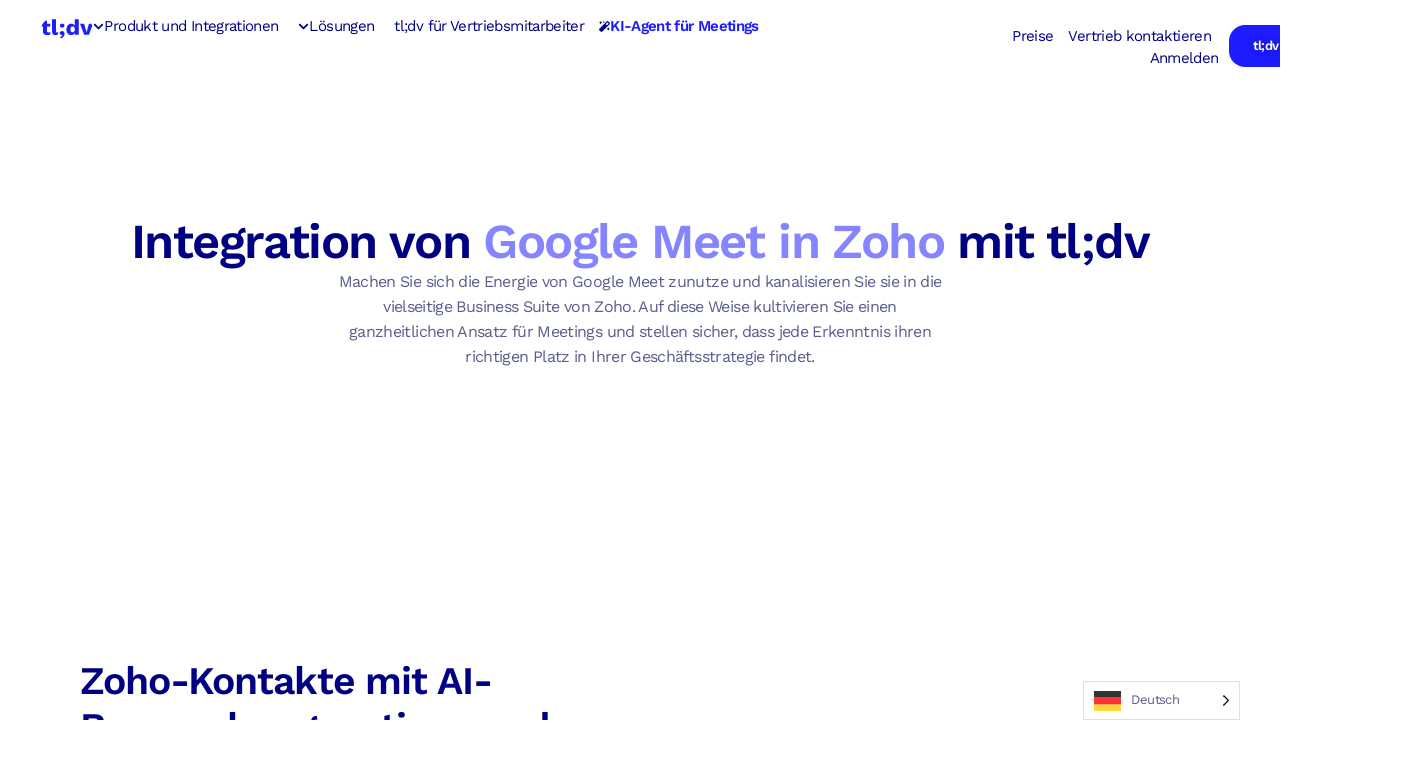

--- FILE ---
content_type: text/html; charset=UTF-8
request_url: https://tldv.io/de/google-meet-zoho-integration/
body_size: 70036
content:
<!doctype html>
<html translate="no" lang="de">
<head>
	<meta charset="UTF-8">
	<meta name="viewport" content="width=device-width, initial-scale=1">
	<link rel="profile" href="https://gmpg.org/xfn/11">
	<meta name='robots' content='index, follow, max-image-preview:large, max-snippet:-1, max-video-preview:-1' />
	<style>img:is([sizes="auto" i], [sizes^="auto," i]) { contain-intrinsic-size: 3000px 1500px }</style>
	
	<!-- This site is optimized with the Yoast SEO Premium plugin v26.8 (Yoast SEO v26.8) - https://yoast.com/product/yoast-seo-premium-wordpress/ -->
	<title>Google Meet zu Zoho - tl;dv</title>
	<link rel="canonical" href="https://tldv.io/de/google-meet-zoho-integration/" />
	<meta property="og:locale" content="de" />
	<meta property="og:type" content="article" />
	<meta property="og:title" content="Google Meet zu Zoho" />
	<meta property="og:description" content="Zoho-Kontakte mit AI-Besprechungsnotizen und Aufzeichnungsdateien aktualisieren" />
	<meta property="og:url" content="https://tldv.io/de/google-meet-zoho-integration/" />
	<meta property="og:site_name" content="tl;dv" />
	<meta property="article:modified_time" content="2024-02-24T23:00:41+00:00" />
	<meta property="og:image" content="https://tldv.io/wp-content/uploads/2023/11/gmeet-zoho.png" />
	<meta property="og:image:width" content="262" />
	<meta property="og:image:height" content="188" />
	<meta property="og:image:type" content="image/png" />
	<meta name="twitter:card" content="zusammenfassung_großes_bild" />
	<meta name="twitter:label1" content="Est. reading time" />
	<meta name="twitter:data1" content="4 minutes" />
	<script type="application/ld+json" class="yoast-schema-graph">{"@context":"https:\/\/schema.org","@graph":[{"@type":"WebPage","@id":"https:\/\/tldv.io\/google-meet-zoho-integration\/","url":"https:\/\/tldv.io\/google-meet-zoho-integration\/","name":"Google Meet zu Zoho - tl;dv","isPartOf":{"@id":"https:\/\/tldv.io\/#website"},"primaryImageOfPage":{"@id":"https:\/\/tldv.io\/google-meet-zoho-integration\/#primaryimage"},"image":{"@id":"https:\/\/tldv.io\/google-meet-zoho-integration\/#primaryimage"},"thumbnailUrl":"https:\/\/tldv.io\/wp-content\/uploads\/2023\/11\/gmeet-zoho.png","datePublished":"2023-11-16T15:01:15+00:00","dateModified":"2024-02-24T23:00:41+00:00","breadcrumb":{"@id":"https:\/\/tldv.io\/google-meet-zoho-integration\/#breadcrumb"},"inLanguage":"en-US","potentialAction":[{"@type":"ReadAction","target":["https:\/\/tldv.io\/google-meet-zoho-integration\/"]}]},{"@type":"ImageObject","inLanguage":"en-US","@id":"https:\/\/tldv.io\/google-meet-zoho-integration\/#primaryimage","url":"https:\/\/tldv.io\/wp-content\/uploads\/2023\/11\/gmeet-zoho.png","contentUrl":"https:\/\/tldv.io\/wp-content\/uploads\/2023\/11\/gmeet-zoho.png","width":262,"height":188},{"@type":"BreadcrumbList","@id":"https:\/\/tldv.io\/google-meet-zoho-integration\/#breadcrumb","itemListElement":[{"@type":"ListItem","position":1,"name":"tl;dv","item":"https:\/\/tldv.io\/"},{"@type":"ListItem","position":2,"name":"Google Meet zu Zoho"}]},{"@type":"WebSite","@id":"https:\/\/tldv.io\/#website","url":"https:\/\/tldv.io\/","name":"tl;dv","description":"Die Notizen erfassen wir. Du gibst den Ton an.","publisher":{"@id":"https:\/\/tldv.io\/#organization"},"potentialAction":[{"@type":"SearchAction","target":{"@type":"EntryPoint","urlTemplate":"https:\/\/tldv.io\/?s={search_term_string}"},"query-input":{"@type":"PropertyValueSpecification","valueRequired":true,"valueName":"search_term_string"}}],"inLanguage":"en-US"},{"@type":"Organization","@id":"https:\/\/tldv.io\/#organization","name":"tl;dv","url":"https:\/\/tldv.io\/","logo":{"@type":"ImageObject","inLanguage":"en-US","@id":"https:\/\/tldv.io\/#\/schema\/logo\/image\/","url":"https:\/\/tldv.io\/wp-content\/uploads\/2022\/04\/tldvllogo.svg","contentUrl":"https:\/\/tldv.io\/wp-content\/uploads\/2022\/04\/tldvllogo.svg","width":211,"height":83,"caption":"tl;dv"},"image":{"@id":"https:\/\/tldv.io\/#\/schema\/logo\/image\/"},"sameAs":["https:\/\/www.tiktok.com\/@tldv.io?lang=en","https:\/\/www.instagram.com\/tldv.io\/?hl=en","https:\/\/www.linkedin.com\/company\/tl-dv\/","https:\/\/www.crunchbase.com\/organization\/tl-dv"],"description":"tl;dv ist ein KI-gest\u00fctztes Tool zur Protokollierung von virtuellen Meetings auf Google Meet, Zoom und Microsoft Teams. Es zeichnet Meetings auf, transkribiert Gespr\u00e4che in Echtzeit und generiert handlungsorientierte Notizen und Erkenntnisse. tl;dv wurde entwickelt, um die Produktivit\u00e4t zu steigern. Es automatisiert Aufgaben im Zusammenhang mit Meetings, die sonst manuell erledigt werden m\u00fcssten. Das spart Zeit und reduziert den Verwaltungsaufwand. tl;dv wird in verschiedenen Gesch\u00e4ftsbereichen und Abteilungen eingesetzt, darunter im Vertrieb, Customer Success, Marketing, sowie in Produkt- und Managementteams. Durch die Vereinfachung der Dokumentation und Nachbereitung von Besprechungen k\u00f6nnen sich Fachleute auf wichtige Aktivit\u00e4ten wie Strategie, Inhaltserstellung und Gesch\u00e4ftswachstum konzentrieren, was zu einer besseren betrieblichen Effizienz und Gesamtleistung des Unternehmens f\u00fchrt.","email":"marketing@tldv.io","legalName":"tldx Solutions GmbH","foundingDate":"2021-06-01","vatID":"DE330894275","numberOfEmployees":{"@type":"QuantitativeValue","minValue":"11","maxValue":"50"}}]}</script>
	<!-- / Yoast SEO Premium plugin. -->


<link rel='dns-prefetch' href='//js-eu1.hs-scripts.com' />
<link rel='dns-prefetch' href='//b2729162.smushcdn.com' />
		<style>
			.lazyload,
			.lazyloading {
				max-width: 100%;
			}
		</style>
		<style id='safe-svg-svg-icon-style-inline-css'>
.safe-svg-cover{text-align:center}.safe-svg-cover .safe-svg-inside{display:inline-block;max-width:100%}.safe-svg-cover svg{fill:currentColor;height:100%;max-height:100%;max-width:100%;width:100%}

</style>
<style id='global-styles-inline-css'>
:root{--wp--preset--aspect-ratio--square: 1;--wp--preset--aspect-ratio--4-3: 4/3;--wp--preset--aspect-ratio--3-4: 3/4;--wp--preset--aspect-ratio--3-2: 3/2;--wp--preset--aspect-ratio--2-3: 2/3;--wp--preset--aspect-ratio--16-9: 16/9;--wp--preset--aspect-ratio--9-16: 9/16;--wp--preset--color--black: #000000;--wp--preset--color--cyan-bluish-gray: #abb8c3;--wp--preset--color--white: #ffffff;--wp--preset--color--pale-pink: #f78da7;--wp--preset--color--vivid-red: #cf2e2e;--wp--preset--color--luminous-vivid-orange: #ff6900;--wp--preset--color--luminous-vivid-amber: #fcb900;--wp--preset--color--light-green-cyan: #7bdcb5;--wp--preset--color--vivid-green-cyan: #00d084;--wp--preset--color--pale-cyan-blue: #8ed1fc;--wp--preset--color--vivid-cyan-blue: #0693e3;--wp--preset--color--vivid-purple: #9b51e0;--wp--preset--gradient--vivid-cyan-blue-to-vivid-purple: linear-gradient(135deg,rgba(6,147,227,1) 0%,rgb(155,81,224) 100%);--wp--preset--gradient--light-green-cyan-to-vivid-green-cyan: linear-gradient(135deg,rgb(122,220,180) 0%,rgb(0,208,130) 100%);--wp--preset--gradient--luminous-vivid-amber-to-luminous-vivid-orange: linear-gradient(135deg,rgba(252,185,0,1) 0%,rgba(255,105,0,1) 100%);--wp--preset--gradient--luminous-vivid-orange-to-vivid-red: linear-gradient(135deg,rgba(255,105,0,1) 0%,rgb(207,46,46) 100%);--wp--preset--gradient--very-light-gray-to-cyan-bluish-gray: linear-gradient(135deg,rgb(238,238,238) 0%,rgb(169,184,195) 100%);--wp--preset--gradient--cool-to-warm-spectrum: linear-gradient(135deg,rgb(74,234,220) 0%,rgb(151,120,209) 20%,rgb(207,42,186) 40%,rgb(238,44,130) 60%,rgb(251,105,98) 80%,rgb(254,248,76) 100%);--wp--preset--gradient--blush-light-purple: linear-gradient(135deg,rgb(255,206,236) 0%,rgb(152,150,240) 100%);--wp--preset--gradient--blush-bordeaux: linear-gradient(135deg,rgb(254,205,165) 0%,rgb(254,45,45) 50%,rgb(107,0,62) 100%);--wp--preset--gradient--luminous-dusk: linear-gradient(135deg,rgb(255,203,112) 0%,rgb(199,81,192) 50%,rgb(65,88,208) 100%);--wp--preset--gradient--pale-ocean: linear-gradient(135deg,rgb(255,245,203) 0%,rgb(182,227,212) 50%,rgb(51,167,181) 100%);--wp--preset--gradient--electric-grass: linear-gradient(135deg,rgb(202,248,128) 0%,rgb(113,206,126) 100%);--wp--preset--gradient--midnight: linear-gradient(135deg,rgb(2,3,129) 0%,rgb(40,116,252) 100%);--wp--preset--font-size--small: 13px;--wp--preset--font-size--medium: 20px;--wp--preset--font-size--large: 36px;--wp--preset--font-size--x-large: 42px;--wp--preset--spacing--20: 0.44rem;--wp--preset--spacing--30: 0.67rem;--wp--preset--spacing--40: 1rem;--wp--preset--spacing--50: 1.5rem;--wp--preset--spacing--60: 2.25rem;--wp--preset--spacing--70: 3.38rem;--wp--preset--spacing--80: 5.06rem;--wp--preset--shadow--natural: 6px 6px 9px rgba(0, 0, 0, 0.2);--wp--preset--shadow--deep: 12px 12px 50px rgba(0, 0, 0, 0.4);--wp--preset--shadow--sharp: 6px 6px 0px rgba(0, 0, 0, 0.2);--wp--preset--shadow--outlined: 6px 6px 0px -3px rgba(255, 255, 255, 1), 6px 6px rgba(0, 0, 0, 1);--wp--preset--shadow--crisp: 6px 6px 0px rgba(0, 0, 0, 1);}:root { --wp--style--global--content-size: 800px;--wp--style--global--wide-size: 1200px; }:where(body) { margin: 0; }.wp-site-blocks > .alignleft { float: left; margin-right: 2em; }.wp-site-blocks > .alignright { float: right; margin-left: 2em; }.wp-site-blocks > .aligncenter { justify-content: center; margin-left: auto; margin-right: auto; }:where(.wp-site-blocks) > * { margin-block-start: 24px; margin-block-end: 0; }:where(.wp-site-blocks) > :first-child { margin-block-start: 0; }:where(.wp-site-blocks) > :last-child { margin-block-end: 0; }:root { --wp--style--block-gap: 24px; }:root :where(.is-layout-flow) > :first-child{margin-block-start: 0;}:root :where(.is-layout-flow) > :last-child{margin-block-end: 0;}:root :where(.is-layout-flow) > *{margin-block-start: 24px;margin-block-end: 0;}:root :where(.is-layout-constrained) > :first-child{margin-block-start: 0;}:root :where(.is-layout-constrained) > :last-child{margin-block-end: 0;}:root :where(.is-layout-constrained) > *{margin-block-start: 24px;margin-block-end: 0;}:root :where(.is-layout-flex){gap: 24px;}:root :where(.is-layout-grid){gap: 24px;}.is-layout-flow > .alignleft{float: left;margin-inline-start: 0;margin-inline-end: 2em;}.is-layout-flow > .alignright{float: right;margin-inline-start: 2em;margin-inline-end: 0;}.is-layout-flow > .aligncenter{margin-left: auto !important;margin-right: auto !important;}.is-layout-constrained > .alignleft{float: left;margin-inline-start: 0;margin-inline-end: 2em;}.is-layout-constrained > .alignright{float: right;margin-inline-start: 2em;margin-inline-end: 0;}.is-layout-constrained > .aligncenter{margin-left: auto !important;margin-right: auto !important;}.is-layout-constrained > :where(:not(.alignleft):not(.alignright):not(.alignfull)){max-width: var(--wp--style--global--content-size);margin-left: auto !important;margin-right: auto !important;}.is-layout-constrained > .alignwide{max-width: var(--wp--style--global--wide-size);}body .is-layout-flex{display: flex;}.is-layout-flex{flex-wrap: wrap;align-items: center;}.is-layout-flex > :is(*, div){margin: 0;}body .is-layout-grid{display: grid;}.is-layout-grid > :is(*, div){margin: 0;}body{padding-top: 0px;padding-right: 0px;padding-bottom: 0px;padding-left: 0px;}a:where(:not(.wp-element-button)){text-decoration: underline;}:root :where(.wp-element-button, .wp-block-button__link){background-color: #32373c;border-width: 0;color: #fff;font-family: inherit;font-size: inherit;line-height: inherit;padding: calc(0.667em + 2px) calc(1.333em + 2px);text-decoration: none;}.has-black-color{color: var(--wp--preset--color--black) !important;}.has-cyan-bluish-gray-color{color: var(--wp--preset--color--cyan-bluish-gray) !important;}.has-white-color{color: var(--wp--preset--color--white) !important;}.has-pale-pink-color{color: var(--wp--preset--color--pale-pink) !important;}.has-vivid-red-color{color: var(--wp--preset--color--vivid-red) !important;}.has-luminous-vivid-orange-color{color: var(--wp--preset--color--luminous-vivid-orange) !important;}.has-luminous-vivid-amber-color{color: var(--wp--preset--color--luminous-vivid-amber) !important;}.has-light-green-cyan-color{color: var(--wp--preset--color--light-green-cyan) !important;}.has-vivid-green-cyan-color{color: var(--wp--preset--color--vivid-green-cyan) !important;}.has-pale-cyan-blue-color{color: var(--wp--preset--color--pale-cyan-blue) !important;}.has-vivid-cyan-blue-color{color: var(--wp--preset--color--vivid-cyan-blue) !important;}.has-vivid-purple-color{color: var(--wp--preset--color--vivid-purple) !important;}.has-black-background-color{background-color: var(--wp--preset--color--black) !important;}.has-cyan-bluish-gray-background-color{background-color: var(--wp--preset--color--cyan-bluish-gray) !important;}.has-white-background-color{background-color: var(--wp--preset--color--white) !important;}.has-pale-pink-background-color{background-color: var(--wp--preset--color--pale-pink) !important;}.has-vivid-red-background-color{background-color: var(--wp--preset--color--vivid-red) !important;}.has-luminous-vivid-orange-background-color{background-color: var(--wp--preset--color--luminous-vivid-orange) !important;}.has-luminous-vivid-amber-background-color{background-color: var(--wp--preset--color--luminous-vivid-amber) !important;}.has-light-green-cyan-background-color{background-color: var(--wp--preset--color--light-green-cyan) !important;}.has-vivid-green-cyan-background-color{background-color: var(--wp--preset--color--vivid-green-cyan) !important;}.has-pale-cyan-blue-background-color{background-color: var(--wp--preset--color--pale-cyan-blue) !important;}.has-vivid-cyan-blue-background-color{background-color: var(--wp--preset--color--vivid-cyan-blue) !important;}.has-vivid-purple-background-color{background-color: var(--wp--preset--color--vivid-purple) !important;}.has-black-border-color{border-color: var(--wp--preset--color--black) !important;}.has-cyan-bluish-gray-border-color{border-color: var(--wp--preset--color--cyan-bluish-gray) !important;}.has-white-border-color{border-color: var(--wp--preset--color--white) !important;}.has-pale-pink-border-color{border-color: var(--wp--preset--color--pale-pink) !important;}.has-vivid-red-border-color{border-color: var(--wp--preset--color--vivid-red) !important;}.has-luminous-vivid-orange-border-color{border-color: var(--wp--preset--color--luminous-vivid-orange) !important;}.has-luminous-vivid-amber-border-color{border-color: var(--wp--preset--color--luminous-vivid-amber) !important;}.has-light-green-cyan-border-color{border-color: var(--wp--preset--color--light-green-cyan) !important;}.has-vivid-green-cyan-border-color{border-color: var(--wp--preset--color--vivid-green-cyan) !important;}.has-pale-cyan-blue-border-color{border-color: var(--wp--preset--color--pale-cyan-blue) !important;}.has-vivid-cyan-blue-border-color{border-color: var(--wp--preset--color--vivid-cyan-blue) !important;}.has-vivid-purple-border-color{border-color: var(--wp--preset--color--vivid-purple) !important;}.has-vivid-cyan-blue-to-vivid-purple-gradient-background{background: var(--wp--preset--gradient--vivid-cyan-blue-to-vivid-purple) !important;}.has-light-green-cyan-to-vivid-green-cyan-gradient-background{background: var(--wp--preset--gradient--light-green-cyan-to-vivid-green-cyan) !important;}.has-luminous-vivid-amber-to-luminous-vivid-orange-gradient-background{background: var(--wp--preset--gradient--luminous-vivid-amber-to-luminous-vivid-orange) !important;}.has-luminous-vivid-orange-to-vivid-red-gradient-background{background: var(--wp--preset--gradient--luminous-vivid-orange-to-vivid-red) !important;}.has-very-light-gray-to-cyan-bluish-gray-gradient-background{background: var(--wp--preset--gradient--very-light-gray-to-cyan-bluish-gray) !important;}.has-cool-to-warm-spectrum-gradient-background{background: var(--wp--preset--gradient--cool-to-warm-spectrum) !important;}.has-blush-light-purple-gradient-background{background: var(--wp--preset--gradient--blush-light-purple) !important;}.has-blush-bordeaux-gradient-background{background: var(--wp--preset--gradient--blush-bordeaux) !important;}.has-luminous-dusk-gradient-background{background: var(--wp--preset--gradient--luminous-dusk) !important;}.has-pale-ocean-gradient-background{background: var(--wp--preset--gradient--pale-ocean) !important;}.has-electric-grass-gradient-background{background: var(--wp--preset--gradient--electric-grass) !important;}.has-midnight-gradient-background{background: var(--wp--preset--gradient--midnight) !important;}.has-small-font-size{font-size: var(--wp--preset--font-size--small) !important;}.has-medium-font-size{font-size: var(--wp--preset--font-size--medium) !important;}.has-large-font-size{font-size: var(--wp--preset--font-size--large) !important;}.has-x-large-font-size{font-size: var(--wp--preset--font-size--x-large) !important;}
:root :where(.wp-block-pullquote){font-size: 1.5em;line-height: 1.6;}
</style>
<link rel='stylesheet' id='elementor_pro_conditional_logic-css' href='https://tldv.io/wp-content/plugins/conditional-logic-for-elementor-forms/libs/conditional_logic.css?ver=6.8.3' media='all' />
<link rel='stylesheet' id='weglot-css-css' href='https://tldv.io/wp-content/plugins/weglot/dist/css/front-css.css?ver=5.2' media='all' />
<style id="weglot-custom-style">/* Homepage */

/* Homepage - Japanese Hero Contact Sales CTA*/
html:not([lang="ja"]) .hp-hero-contact-sales-japanese {   
   display: none!important; 
}

/* Homepage - Global (not Japan, not Brazil) Logos Section*/
html:not([lang="en-US"]):not([lang="fr"]):not([lang="de"]):not([lang="es"]):not([lang="ru"]):not([lang="ko"]):not([lang="es-MX"]) .hp-logos-global {   
   display: none!important; 
}

/* Homepage - Japan Logos Section*/
html:not([lang="ja"]) .hp-logos-japanese {   
   display: none!important; 
}

/* Homepage - Brazil Logos Section*/
html:not([lang="pt-br"]) .hp-logos-portuguese {   
   display: none!important; 
}

/* Homepage - Global (not Japan) Security Section*/
html:not([lang="en-US"]):not([lang="fr"]):not([lang="de"]):not([lang="es"]):not([lang="ru"]):not([lang="ko"]):not([lang="pt-br"]):not([lang="es-MX"]) .hp-security-global {   
   display: none!important; 
}

/*Homepage - Japanese Security Section*/
html:not([lang="ja"]) .hp-security-japanese {   
   display: none!important; 
}

/*Homepage - Japanese Whitepaper*/
html:not([lang="ja"]) .hp-whitepaper-japanese {   
   display: none!important; 
}

/* Homepage - Global (not Japan) Anthropic Section*/
html:not([lang="en-US"]):not([lang="fr"]):not([lang="de"]):not([lang="es"]):not([lang="ru"]):not([lang="ko"]):not([lang="pt-br"]):not([lang="es-MX"]):not([lang="br"]) .hp-anthropic-global {   
   display: none!important; 
}
/*Homepage - Japanese Anthropic Section*/
html:not([lang="ja"]) .hp-anthropic-japanese {   
   display: none!important; 
}

/* Homepage - Global (not Japan) Jack Section*/
html:not([lang="en-US"]):not([lang="fr"]):not([lang="de"]):not([lang="es"]):not([lang="ru"]):not([lang="ko"]):not([lang="pt-br"]):not([lang="es-MX"]):not([lang="br"]) .hp-jack-global {   
   display: none!important; 
}

/* Homepage - Global (not Japan) Rapha Section*/
html:not([lang="en-US"]):not([lang="fr"]):not([lang="de"]):not([lang="es"]):not([lang="ru"]):not([lang="ko"]):not([lang="pt-br"]):not([lang="es-MX"]):not([lang="br"]) .hp-rapha-global {   
   display: none!important; 
}

/*Homepage - Japanese Case Study Section*/
html:not([lang="ja"]) .homepage-casestudy-japanese {   
   display: none!important; 
}

/*Case Study - Global (not Japan) Metric Section*/
html:not([lang="en-US"]):not([lang="fr"]):not([lang="de"]):not([lang="es"]):not([lang="ru"]):not([lang="ko"]):not([lang="pt-br"]):not([lang="es-MX"]):not([lang="br"]) .case-study-global {   
   display: none!important; 
}

/*Case Study - Japanese Metric Section*/
html:not([lang="ja"]) .case-study-japanese {   
   display: none!important; 
}

/*Blog - Brazil Content*/
html:not([lang="pt-br"]) .blog-brazil {   
   display: none!important; 
}

/*Blog - Japan Content*/
html:not([lang="ja"]) .blog-japan {   
   display: none!important; 
}

/*Global (not Japan) Content*/
html:not([lang="en-US"]):not([lang="fr"]):not([lang="de"]):not([lang="es"]):not([lang="ru"]):not([lang="ko"]):not([lang="pt-br"]):not([lang="es-MX"]):not([lang="br"]) .global-not-japan {   
   display: none!important; 
}

/*Global (not Brazil) Content*/
html:not([lang="en-US"]):not([lang="fr"]):not([lang="de"]):not([lang="es"]):not([lang="ru"]):not([lang="ko"]):not([lang="ja"]):not([lang="es-MX"]):not([lang="br"]) .global-not-brazil {   
   display: none!important; 
}

/*Global (not Brazil not Japan) Content*/
html:not([lang="en-US"]):not([lang="fr"]):not([lang="de"]):not([lang="es"]):not([lang="ru"]):not([lang="ko"]):not([lang="es-MX"]) .global-not-brazil-not-japan {   
   display: none!important; 
}

/*Contact Sales CTA (not Brazil not Japan not Germany) Content*/
html:not([lang="en-US"]):not([lang="fr"]):not([lang="es"]):not([lang="es-mx"]):not([lang="ru"]):not([lang="ko"]):not([lang="es-MX"]) .contact-sales-en {   
   display: none!important; 
}

/*Contact Sales CTA (not German) Content*/
html:not([lang="de"]) .contact-sales-de {   
   display: none!important; 
}

/*Contact Sales CTA (not Japanese) Content*/
html:not([lang="ja"]) .contact-sales-ja {   
   display: none!important; 
}

/*Contact Sales CTA (not Brazil) Content*/
html:not([lang="pt-br"]):not([lang="br"]) .contact-sales-pt {   
   display: none!important; 
}

/*Generic Explainer (not Brazil)*/
html:not([lang="pt-br"]):not([lang="br"]) .explainer-general-pt {   
   display: none!important; 
}

/*Generic Explainer (Brazil)*/
html:not([lang="en-US"]):not([lang="fr"]):not([lang="de"]):not([lang="es"]):not([lang="ru"]):not([lang="ko"]):not([lang="ja"]):not([lang="es-MX"]) .explainer-general-en {   
   display: none!important; 
}</style><link rel='stylesheet' id='new-flag-css-css' href='https://tldv.io/wp-content/plugins/weglot/dist/css/new-flags.css?ver=5.2' media='all' />
<style id='custom-flag-handle-inline-css'>
.weglot-flags.flag-0.wg-a1>a:before,.weglot-flags.flag-0.wg-a1>span:before {background-image: url(https://cdn.weglot.com/flags/rectangle_mat/br.svg); }.weglot-flags.flag-1.wg-a1>a:before,.weglot-flags.flag-1.wg-a1>span:before {background-image: url(https://cdn.weglot.com/flags/shiny/br.svg); }.weglot-flags.flag-2.wg-a1>a:before,.weglot-flags.flag-2.wg-a1>span:before {background-image: url(https://cdn.weglot.com/flags/square/br.svg); }.weglot-flags.flag-3.wg-a1>a:before,.weglot-flags.flag-3.wg-a1>span:before {background-image: url(https://cdn.weglot.com/flags/circle/br.svg); }
</style>
<link rel='stylesheet' id='hello-elementor-css' href='https://tldv.io/wp-content/themes/hello-elementor/assets/css/reset.css?ver=3.4.4' media='all' />
<link rel='stylesheet' id='hello-elementor-theme-style-css' href='https://tldv.io/wp-content/themes/hello-elementor/assets/css/theme.css?ver=3.4.4' media='all' />
<link rel='stylesheet' id='hello-elementor-header-footer-css' href='https://tldv.io/wp-content/themes/hello-elementor/assets/css/header-footer.css?ver=3.4.4' media='all' />
<link rel='stylesheet' id='elementor-frontend-css' href='https://tldv.io/wp-content/uploads/elementor/css/custom-frontend.min.css?ver=1769478566' media='all' />
<style id='elementor-frontend-inline-css'>
.elementor-kit-13{--e-global-color-primary:#1D1DFF;--e-global-color-secondary:#000082;--e-global-color-text:#A6A8C7;--e-global-color-accent:#1D1DFF;--e-global-color-7dfe9eb:#000082;--e-global-color-134a593:#1D1DFF;--e-global-color-d0e2831:#8585FF;--e-global-color-3773d92:#C1C1FF;--e-global-color-b8e66c6:#F6F6FF;--e-global-color-2f3f803:#000852;--e-global-color-c5daa99:#5A5D8D;--e-global-color-870bbbe:#B0AED0;--e-global-color-9e065ae:#EDECF4;--e-global-color-7e7a2de:#E3E2ED;--e-global-color-600adc8:#FBFAFF;--e-global-color-fed5143:#FAFAFF;--e-global-color-5fbee88:#FFFFFF;--e-global-color-1d62173:#03815E;--e-global-color-d221fb9:#0FA388;--e-global-color-26fe798:#00D6AB;--e-global-color-921878a:#90E3D3;--e-global-color-b8895e7:#DFFEF8;--e-global-typography-primary-font-family:"Work Sans";--e-global-typography-primary-font-weight:600;--e-global-typography-secondary-font-family:"Work Sans";--e-global-typography-secondary-font-weight:400;--e-global-typography-text-font-family:"Work Sans";--e-global-typography-text-font-weight:400;--e-global-typography-accent-font-family:"Work Sans";--e-global-typography-accent-font-weight:500;background-color:#FFFFFF;color:var( --e-global-color-c5daa99 );font-family:"Work Sans", Sans-serif;line-height:1.6rem;letter-spacing:-0.04rem;}.elementor-kit-13 button,.elementor-kit-13 input[type="button"],.elementor-kit-13 input[type="submit"],.elementor-kit-13 .elementor-button{background-color:var( --e-global-color-134a593 );font-family:"Work Sans", Sans-serif;font-size:19px;font-weight:600;line-height:18px;color:var( --e-global-color-5fbee88 );border-radius:16px 16px 16px 16px;padding:20px 40px 20px 40px;}.elementor-kit-13 button:hover,.elementor-kit-13 button:focus,.elementor-kit-13 input[type="button"]:hover,.elementor-kit-13 input[type="button"]:focus,.elementor-kit-13 input[type="submit"]:hover,.elementor-kit-13 input[type="submit"]:focus,.elementor-kit-13 .elementor-button:hover,.elementor-kit-13 .elementor-button:focus{background-color:var( --e-global-color-7dfe9eb );color:var( --e-global-color-5fbee88 );border-radius:16px 16px 16px 16px;}.elementor-kit-13 e-page-transition{background-color:#FFBC7D;}.elementor-kit-13 a{color:var( --e-global-color-7dfe9eb );}.elementor-kit-13 h1{color:var( --e-global-color-7dfe9eb );font-family:"Work Sans", Sans-serif;font-size:3.05em;font-weight:600;line-height:3.4rem;letter-spacing:-0.1rem;}.elementor-kit-13 h2{color:var( --e-global-color-7dfe9eb );font-family:"Work Sans", Sans-serif;font-size:2.44em;font-weight:600;line-height:2.9rem;letter-spacing:-0.07rem;}.elementor-kit-13 h3{color:var( --e-global-color-7dfe9eb );font-family:"Work Sans", Sans-serif;font-size:1.95em;font-weight:600;line-height:2.6rem;letter-spacing:-0.05rem;}.elementor-kit-13 h4{color:var( --e-global-color-7dfe9eb );font-family:"Work Sans", Sans-serif;font-size:1.56em;font-weight:600;letter-spacing:-0.5px;}.elementor-kit-13 h5{color:var( --e-global-color-7dfe9eb );font-family:"Work Sans", Sans-serif;font-size:1.25em;font-weight:700;}.elementor-kit-13 h6{color:var( --e-global-color-7dfe9eb );font-family:"Work Sans", Sans-serif;font-size:1em;font-weight:600;}.elementor-kit-13 img{border-radius:40px 40px 40px 40px;opacity:1;}.elementor-section.elementor-section-boxed > .elementor-container{max-width:1140px;}.e-con{--container-max-width:1140px;}.elementor-widget:not(:last-child){margin-block-end:20px;}.elementor-element{--widgets-spacing:20px 20px;--widgets-spacing-row:20px;--widgets-spacing-column:20px;}{}h1.entry-title{display:var(--page-title-display);}@media(max-width:1239px){.elementor-section.elementor-section-boxed > .elementor-container{max-width:1024px;}.e-con{--container-max-width:1024px;}}@media(max-width:599px){.elementor-kit-13 h1{font-size:2.6rem;line-height:2.8rem;}.elementor-kit-13 h2{font-size:2.1rem;line-height:1em;}.elementor-kit-13 h3{font-size:1.9rem;line-height:1.1em;}.elementor-kit-13 img{border-radius:24px 24px 24px 24px;}.elementor-section.elementor-section-boxed > .elementor-container{max-width:767px;}.e-con{--container-max-width:767px;}}/* Start custom CSS */.elementor-toc__header {
    border-bottom: var(--separator-width,1px) solid var(--box-border-color,#e3e2ed) !important;
}

.elementor-widget-table-of-contents .elementor-widget-container {
    border:none !important;
}


/*style for icon list texts, created for the Usecases/Roles pages in 2022*/

.elementor-icon-list-text {
    font-size: 1.1rem;
    line-height: 2rem;
    font-weight: 500;
    letter-spacing: -0.03rem;
    }
    

/*Styling of the blog tables, which are mostly used for comparison tables between tl;dv and other apps*/

.comparison-table {
    width: 100% !important;
    margin-left: auto !important;
    margin-right: auto !important;
    border-collapse: separate !important;
    border-spacing: 0 !important;
    }
.comparison-table th:nth-child(2), .comparison-table td:nth-child(2),
.comparison-table th:nth-child(3), .comparison-table td:nth-child(3) {
    width: 30% !important; /* Ensure the last two columns have the same width */
    }
 
.comparison-table th:first-child, .comparison-table td:first-child {
    text-align:left;
    width: 200px !important; /* Set the width of the first column */
    }
.comparison-table thead th:first-child {
    border-top-left-radius: 16px!important;
    }
.comparison-table thead th:last-child {
    border-top-right-radius: 16px!important;
    }
.comparison-table tfoot td:first-child {
    border-bottom-left-radius: 16px!important;
    }
.comparison-table tfoot td:last-child {
    border-bottom-right-radius: 16px!important;
    }
.comparison-table tfoot td {
    font-weight: bold!important;
    }
    

.comparison-table th, .comparison-table td {
    border: 0px solid #ffffff!important;
    padding: 8px!important;   
    font-size: 15px!important;
    vertical-align: middle!important; /* Center content vertically */
    text-align: start!important; /* Left-align text */
    }
    

.post-content table thead:first-child tr:first-child th {
    border-block-start: 0px solid hsla(0, 0%, 50.2%, .5019607843)!important;
}

.comparison-table table tbody>tr:nth-child(odd)>td {
    background-color: #F6F5FA!important;
}

.post-content table tbody>tr:nth-child(odd)>td, table tbody>tr:nth-child(odd)>th {
    background-color: #f6f6ff!important;
}

/*Styling for the banners that go in between the post content */
.recommended-post img{
    border-radius: 10px!important;
}    
    
.recommended-post p {
    margin-top: 16px!important;
}

/*Styling for blog post hypelinks*/

.post-content a{
    text-decoration: underline !important;
    color: #1D1DFF !important;
}

/*Styling for blog post videos*/
.post-content video {
    border-radius: 40px !important;
}/* End custom CSS */
.elementor-25795 .elementor-element.elementor-element-a951006{--display:flex;--min-height:395px;--justify-content:center;--align-items:center;--container-widget-width:calc( ( 1 - var( --container-widget-flex-grow ) ) * 100% );--gap:024px 0px;--row-gap:024px;--column-gap:0px;}.elementor-25795 .elementor-element.elementor-element-3d31a37{--display:flex;--flex-direction:row;--container-widget-width:initial;--container-widget-height:100%;--container-widget-flex-grow:1;--container-widget-align-self:stretch;--flex-wrap-mobile:wrap;--justify-content:center;--gap:0px 8px;--row-gap:0px;--column-gap:8px;}.elementor-25795 .elementor-element.elementor-element-2d3e4b5{width:var( --container-widget-width, 80px );max-width:80px;--container-widget-width:80px;--container-widget-flex-grow:0;}.elementor-25795 .elementor-element.elementor-element-2345d90{width:var( --container-widget-width, 80px );max-width:80px;--container-widget-width:80px;--container-widget-flex-grow:0;}.elementor-25795 .elementor-element.elementor-element-b475348{width:auto;max-width:auto;text-align:center;}.elementor-25795 .elementor-element.elementor-element-a0c99d8{width:var( --container-widget-width, 603px );max-width:603px;--container-widget-width:603px;--container-widget-flex-grow:0;text-align:center;}.elementor-25795 .elementor-element.elementor-element-11615b2{--display:flex;--min-height:539;--flex-direction:row;--container-widget-width:calc( ( 1 - var( --container-widget-flex-grow ) ) * 100% );--container-widget-height:100%;--container-widget-flex-grow:1;--container-widget-align-self:stretch;--flex-wrap-mobile:wrap;--align-items:center;--margin-top:0px;--margin-bottom:0px;--margin-left:0px;--margin-right:0px;--padding-top:80px;--padding-bottom:0px;--padding-left:0px;--padding-right:0px;}.elementor-25795 .elementor-element.elementor-element-0b47ba0{--display:flex;--gap:40px 0px;--row-gap:40px;--column-gap:0px;}.elementor-25795 .elementor-element.elementor-element-5f95408{--display:flex;--min-height:531px;--justify-content:center;--align-items:center;--container-widget-width:calc( ( 1 - var( --container-widget-flex-grow ) ) * 100% );--margin-top:0px;--margin-bottom:0px;--margin-left:0px;--margin-right:0px;--padding-top:0px;--padding-bottom:0px;--padding-left:0px;--padding-right:0px;}.elementor-25795 .elementor-element.elementor-element-5f95408:not(.elementor-motion-effects-element-type-background), .elementor-25795 .elementor-element.elementor-element-5f95408 > .elementor-motion-effects-container > .elementor-motion-effects-layer{background-image:url("https://b2729162.smushcdn.com/2729162/wp-content/uploads/2023/11/Rectangle-913.png?lossy=1&strip=1&webp=1");background-position:center center;background-repeat:no-repeat;background-size:contain;}.elementor-25795 .elementor-element.elementor-element-94f1bdc{--display:flex;}.elementor-25795 .elementor-element.elementor-element-b2b1376{margin-top:0px;margin-bottom:0px;}@media(max-width:1239px){.elementor-25795 .elementor-element.elementor-element-a951006{--margin-top:0px;--margin-bottom:0px;--margin-left:0px;--margin-right:0px;--padding-top:0px;--padding-bottom:0px;--padding-left:30px;--padding-right:30px;}.elementor-25795 .elementor-element.elementor-element-11615b2{--padding-top:80px;--padding-bottom:0px;--padding-left:30px;--padding-right:30px;}}
.elementor-33015 .elementor-element.elementor-element-3efcae7{--display:flex;--min-height:30px;--flex-direction:row;--container-widget-width:initial;--container-widget-height:100%;--container-widget-flex-grow:1;--container-widget-align-self:stretch;--flex-wrap-mobile:wrap;--justify-content:center;--background-transition:0.3s;--margin-top:0px;--margin-bottom:0px;--margin-left:0px;--margin-right:0px;--padding-top:15px;--padding-bottom:0px;--padding-left:50px;--padding-right:50px;--z-index:7;}.elementor-33015 .elementor-element.elementor-element-3efcae7:not(.elementor-motion-effects-element-type-background), .elementor-33015 .elementor-element.elementor-element-3efcae7 > .elementor-motion-effects-container > .elementor-motion-effects-layer{background-color:var( --e-global-color-5fbee88 );}.elementor-33015 .elementor-element.elementor-element-3efcae7:hover{background-color:var( --e-global-color-5fbee88 );}.elementor-33015 .elementor-element.elementor-element-3efcae7.e-con{--flex-grow:0;--flex-shrink:0;}.elementor-33015 .elementor-element.elementor-element-2085037{--display:flex;--flex-direction:row;--container-widget-width:calc( ( 1 - var( --container-widget-flex-grow ) ) * 100% );--container-widget-height:100%;--container-widget-flex-grow:1;--container-widget-align-self:stretch;--flex-wrap-mobile:wrap;--justify-content:flex-start;--align-items:center;--margin-top:0px;--margin-bottom:0px;--margin-left:0px;--margin-right:0px;--padding-top:0px;--padding-bottom:0px;--padding-left:0px;--padding-right:0px;}.elementor-33015 .elementor-element.elementor-element-2085037.e-con{--flex-grow:0;--flex-shrink:0;}.elementor-33015 .elementor-element.elementor-element-c9b1d70{width:var( --container-widget-width, 52px );max-width:52px;--container-widget-width:52px;--container-widget-flex-grow:0;}.elementor-33015 .elementor-element.elementor-element-c9b1d70 img{width:55px;}.elementor-33015 .elementor-element.elementor-element-9d16d1a{--display:flex;--justify-content:flex-start;--z-index:7;}.elementor-33015 .elementor-element.elementor-element-9d16d1a:not(.elementor-motion-effects-element-type-background), .elementor-33015 .elementor-element.elementor-element-9d16d1a > .elementor-motion-effects-container > .elementor-motion-effects-layer{background-color:#02010100;}.elementor-33015 .elementor-element.elementor-element-3b57912{--display:flex;--flex-direction:row;--container-widget-width:initial;--container-widget-height:100%;--container-widget-flex-grow:1;--container-widget-align-self:stretch;--flex-wrap-mobile:wrap;--justify-content:space-around;--gap:0px 0px;--row-gap:0px;--column-gap:0px;border-style:none;--border-style:none;--border-radius:40px 40px 40px 40px;box-shadow:0px 4px 66px 0px rgba(148.00000000000014, 146, 255, 0.42);--margin-top:0px;--margin-bottom:0px;--margin-left:0px;--margin-right:0px;--padding-top:40px;--padding-bottom:40px;--padding-left:40px;--padding-right:40px;--z-index:3;}.elementor-33015 .elementor-element.elementor-element-3b57912:not(.elementor-motion-effects-element-type-background), .elementor-33015 .elementor-element.elementor-element-3b57912 > .elementor-motion-effects-container > .elementor-motion-effects-layer{background-color:#FFFFFF;}.elementor-33015 .elementor-element.elementor-element-3b57912.e-con{--flex-grow:0;--flex-shrink:0;}.elementor-33015 .elementor-element.elementor-element-2775a03{--display:flex;--flex-direction:column;--container-widget-width:100%;--container-widget-height:initial;--container-widget-flex-grow:0;--container-widget-align-self:initial;--flex-wrap-mobile:wrap;--gap:020px 20px;--row-gap:020px;--column-gap:20px;--padding-top:0px;--padding-bottom:0px;--padding-left:0px;--padding-right:0px;}.elementor-33015 .elementor-element.elementor-element-2775a03.e-con{--flex-grow:0;--flex-shrink:0;}.elementor-33015 .elementor-element.elementor-element-65588b5{--display:flex;--padding-top:0px;--padding-bottom:0px;--padding-left:0px;--padding-right:0px;}.elementor-33015 .elementor-element.elementor-element-6ad6750 > .elementor-widget-container{margin:0px 0px 2px 0px;padding:0px 0px 0px 0px;}.elementor-33015 .elementor-element.elementor-element-6ad6750 .elementor-heading-title{font-size:23px;font-weight:500;line-height:25px;color:var( --e-global-color-7dfe9eb );}.elementor-33015 .elementor-element.elementor-element-01087f2{--display:flex;--flex-direction:row;--container-widget-width:initial;--container-widget-height:100%;--container-widget-flex-grow:1;--container-widget-align-self:stretch;--flex-wrap-mobile:wrap;--gap:15px 15px;--row-gap:15px;--column-gap:15px;--flex-wrap:wrap;--margin-top:0px;--margin-bottom:0px;--margin-left:0px;--margin-right:0px;--padding-top:0px;--padding-bottom:0px;--padding-left:0px;--padding-right:0px;}.elementor-33015 .elementor-element.elementor-element-01087f2.e-con{--flex-grow:0;--flex-shrink:0;}.elementor-33015 .elementor-element.elementor-element-d5e9397{--display:flex;--flex-direction:row;--container-widget-width:calc( ( 1 - var( --container-widget-flex-grow ) ) * 100% );--container-widget-height:100%;--container-widget-flex-grow:1;--container-widget-align-self:stretch;--flex-wrap-mobile:wrap;--align-items:flex-start;--gap:0px 016px;--row-gap:0px;--column-gap:016px;--margin-top:0px;--margin-bottom:0px;--margin-left:0px;--margin-right:0px;--padding-top:0px;--padding-bottom:0px;--padding-left:0px;--padding-right:0px;}.elementor-33015 .elementor-element.elementor-element-582be23{--display:flex;--min-height:76px;--border-radius:16px 16px 16px 16px;--margin-top:0px;--margin-bottom:0px;--margin-left:0px;--margin-right:0px;--padding-top:0px;--padding-bottom:0px;--padding-left:0px;--padding-right:0px;}.elementor-33015 .elementor-element.elementor-element-582be23:not(.elementor-motion-effects-element-type-background), .elementor-33015 .elementor-element.elementor-element-582be23 > .elementor-motion-effects-container > .elementor-motion-effects-layer{background-color:#F2F2FF;}.elementor-33015 .elementor-element.elementor-element-582be23.e-con{--flex-grow:0;--flex-shrink:0;}.elementor-33015 .elementor-element.elementor-element-d73ce0e{width:var( --container-widget-width, 100px );max-width:100px;--container-widget-width:100px;--container-widget-flex-grow:0;}.elementor-33015 .elementor-element.elementor-element-d73ce0e > .elementor-widget-container{border-radius:0px 0px 0px 0px;}.elementor-33015 .elementor-element.elementor-element-a80fb7e{--display:flex;--gap:0px 0px;--row-gap:0px;--column-gap:0px;--margin-top:0px;--margin-bottom:0px;--margin-left:0px;--margin-right:0px;--padding-top:0px;--padding-bottom:0px;--padding-left:0px;--padding-right:0px;}.elementor-33015 .elementor-element.elementor-element-9f87b17{--display:flex;--flex-direction:row;--container-widget-width:initial;--container-widget-height:100%;--container-widget-flex-grow:1;--container-widget-align-self:stretch;--flex-wrap-mobile:wrap;--gap:0px 8px;--row-gap:0px;--column-gap:8px;--margin-top:0px;--margin-bottom:0px;--margin-left:0px;--margin-right:0px;--padding-top:0px;--padding-bottom:0px;--padding-left:0px;--padding-right:0px;}.elementor-33015 .elementor-element.elementor-element-0688806{width:var( --container-widget-width, 160px );max-width:160px;--container-widget-width:160px;--container-widget-flex-grow:0;}.elementor-33015 .elementor-element.elementor-element-0688806 > .elementor-widget-container{margin:0px 0px 5px 0px;}.elementor-33015 .elementor-element.elementor-element-0688806.elementor-element{--flex-grow:0;--flex-shrink:0;}.elementor-33015 .elementor-element.elementor-element-0688806 .elementor-heading-title{font-size:18px;font-weight:500;color:var( --e-global-color-7dfe9eb );}.elementor-33015 .elementor-element.elementor-element-89866eb{width:var( --container-widget-width, 279px );max-width:279px;--container-widget-width:279px;--container-widget-flex-grow:0;font-size:12px;line-height:16px;letter-spacing:0;}.elementor-33015 .elementor-element.elementor-element-ebe02d5{--display:flex;--flex-direction:row;--container-widget-width:calc( ( 1 - var( --container-widget-flex-grow ) ) * 100% );--container-widget-height:100%;--container-widget-flex-grow:1;--container-widget-align-self:stretch;--flex-wrap-mobile:wrap;--align-items:flex-start;--gap:0px 016px;--row-gap:0px;--column-gap:016px;--margin-top:0px;--margin-bottom:0px;--margin-left:0px;--margin-right:0px;--padding-top:0px;--padding-bottom:0px;--padding-left:0px;--padding-right:0px;}.elementor-33015 .elementor-element.elementor-element-46d3a8f{--display:flex;--min-height:76px;--border-radius:16px 16px 16px 16px;--margin-top:0px;--margin-bottom:0px;--margin-left:0px;--margin-right:0px;--padding-top:0px;--padding-bottom:0px;--padding-left:0px;--padding-right:0px;}.elementor-33015 .elementor-element.elementor-element-46d3a8f:not(.elementor-motion-effects-element-type-background), .elementor-33015 .elementor-element.elementor-element-46d3a8f > .elementor-motion-effects-container > .elementor-motion-effects-layer{background-color:#F2F2FF;}.elementor-33015 .elementor-element.elementor-element-46d3a8f.e-con{--flex-grow:0;--flex-shrink:0;}.elementor-33015 .elementor-element.elementor-element-2fbd098{width:var( --container-widget-width, 100px );max-width:100px;--container-widget-width:100px;--container-widget-flex-grow:0;}.elementor-33015 .elementor-element.elementor-element-2fbd098 > .elementor-widget-container{border-radius:0px 0px 0px 0px;}.elementor-33015 .elementor-element.elementor-element-7a1c3cd{--display:flex;--gap:0px 0px;--row-gap:0px;--column-gap:0px;--margin-top:0px;--margin-bottom:0px;--margin-left:0px;--margin-right:0px;--padding-top:0px;--padding-bottom:0px;--padding-left:0px;--padding-right:0px;}.elementor-33015 .elementor-element.elementor-element-5fe489b{--display:flex;--flex-direction:row;--container-widget-width:initial;--container-widget-height:100%;--container-widget-flex-grow:1;--container-widget-align-self:stretch;--flex-wrap-mobile:wrap;--gap:0px 8px;--row-gap:0px;--column-gap:8px;--margin-top:0px;--margin-bottom:0px;--margin-left:0px;--margin-right:0px;--padding-top:0px;--padding-bottom:0px;--padding-left:0px;--padding-right:0px;}.elementor-33015 .elementor-element.elementor-element-1741ba6{width:var( --container-widget-width, 104.715% );max-width:104.715%;--container-widget-width:104.715%;--container-widget-flex-grow:0;}.elementor-33015 .elementor-element.elementor-element-1741ba6 > .elementor-widget-container{margin:0px 0px 05px 0px;}.elementor-33015 .elementor-element.elementor-element-1741ba6.elementor-element{--flex-grow:0;--flex-shrink:0;}.elementor-33015 .elementor-element.elementor-element-1741ba6 .elementor-heading-title{font-size:18px;font-weight:500;color:var( --e-global-color-7dfe9eb );}.elementor-33015 .elementor-element.elementor-element-a1e7c49{width:var( --container-widget-width, 279px );max-width:279px;--container-widget-width:279px;--container-widget-flex-grow:0;font-size:12px;line-height:16px;letter-spacing:0px;}.elementor-33015 .elementor-element.elementor-element-01d95cb{--display:flex;--flex-direction:row;--container-widget-width:calc( ( 1 - var( --container-widget-flex-grow ) ) * 100% );--container-widget-height:100%;--container-widget-flex-grow:1;--container-widget-align-self:stretch;--flex-wrap-mobile:wrap;--align-items:flex-start;--gap:0px 016px;--row-gap:0px;--column-gap:016px;--margin-top:0px;--margin-bottom:0px;--margin-left:0px;--margin-right:0px;--padding-top:0px;--padding-bottom:0px;--padding-left:0px;--padding-right:0px;}.elementor-33015 .elementor-element.elementor-element-4403cbf{--display:flex;--min-height:76px;--border-radius:16px 16px 16px 16px;--margin-top:0px;--margin-bottom:0px;--margin-left:0px;--margin-right:0px;--padding-top:0px;--padding-bottom:0px;--padding-left:0px;--padding-right:0px;}.elementor-33015 .elementor-element.elementor-element-4403cbf:not(.elementor-motion-effects-element-type-background), .elementor-33015 .elementor-element.elementor-element-4403cbf > .elementor-motion-effects-container > .elementor-motion-effects-layer{background-color:#F2F2FF;}.elementor-33015 .elementor-element.elementor-element-4403cbf.e-con{--flex-grow:0;--flex-shrink:0;}.elementor-33015 .elementor-element.elementor-element-0a35b19{width:var( --container-widget-width, 100px );max-width:100px;--container-widget-width:100px;--container-widget-flex-grow:0;}.elementor-33015 .elementor-element.elementor-element-0a35b19 > .elementor-widget-container{border-radius:0px 0px 0px 0px;}.elementor-33015 .elementor-element.elementor-element-b87a9ec{--display:flex;--gap:0px 0px;--row-gap:0px;--column-gap:0px;--margin-top:0px;--margin-bottom:0px;--margin-left:0px;--margin-right:0px;--padding-top:0px;--padding-bottom:0px;--padding-left:0px;--padding-right:0px;}.elementor-33015 .elementor-element.elementor-element-0cecccd{--display:flex;--flex-direction:row;--container-widget-width:initial;--container-widget-height:100%;--container-widget-flex-grow:1;--container-widget-align-self:stretch;--flex-wrap-mobile:wrap;--gap:0px 8px;--row-gap:0px;--column-gap:8px;--margin-top:0px;--margin-bottom:0px;--margin-left:0px;--margin-right:0px;--padding-top:0px;--padding-bottom:0px;--padding-left:0px;--padding-right:0px;}.elementor-33015 .elementor-element.elementor-element-4d77c9f{width:var( --container-widget-width, 104.715% );max-width:104.715%;--container-widget-width:104.715%;--container-widget-flex-grow:0;}.elementor-33015 .elementor-element.elementor-element-4d77c9f > .elementor-widget-container{margin:0px 0px 5px 0px;}.elementor-33015 .elementor-element.elementor-element-4d77c9f.elementor-element{--flex-grow:0;--flex-shrink:0;}.elementor-33015 .elementor-element.elementor-element-4d77c9f .elementor-heading-title{font-size:18px;font-weight:500;color:var( --e-global-color-7dfe9eb );}.elementor-33015 .elementor-element.elementor-element-d69c9d7{width:var( --container-widget-width, 279px );max-width:279px;--container-widget-width:279px;--container-widget-flex-grow:0;font-size:12px;line-height:16px;letter-spacing:0;}.elementor-33015 .elementor-element.elementor-element-d69c9d7 > .elementor-widget-container{padding:0px 0px 0px 0px;}.elementor-33015 .elementor-element.elementor-element-9d1d8f8{--display:flex;--flex-direction:row;--container-widget-width:calc( ( 1 - var( --container-widget-flex-grow ) ) * 100% );--container-widget-height:100%;--container-widget-flex-grow:1;--container-widget-align-self:stretch;--flex-wrap-mobile:wrap;--align-items:flex-start;--gap:0px 016px;--row-gap:0px;--column-gap:016px;--margin-top:0px;--margin-bottom:0px;--margin-left:0px;--margin-right:0px;--padding-top:0px;--padding-bottom:0px;--padding-left:0px;--padding-right:0px;}.elementor-33015 .elementor-element.elementor-element-4fbb28c{--display:flex;--min-height:76px;--border-radius:16px 16px 16px 16px;--margin-top:0px;--margin-bottom:0px;--margin-left:0px;--margin-right:0px;--padding-top:0px;--padding-bottom:0px;--padding-left:0px;--padding-right:0px;}.elementor-33015 .elementor-element.elementor-element-4fbb28c:not(.elementor-motion-effects-element-type-background), .elementor-33015 .elementor-element.elementor-element-4fbb28c > .elementor-motion-effects-container > .elementor-motion-effects-layer{background-color:#F2F2FF;}.elementor-33015 .elementor-element.elementor-element-4fbb28c.e-con{--flex-grow:0;--flex-shrink:0;}.elementor-33015 .elementor-element.elementor-element-a598807{width:var( --container-widget-width, 100px );max-width:100px;--container-widget-width:100px;--container-widget-flex-grow:0;}.elementor-33015 .elementor-element.elementor-element-a598807 > .elementor-widget-container{border-radius:0px 0px 0px 0px;}.elementor-33015 .elementor-element.elementor-element-3d27b29{--display:flex;--gap:0px 0px;--row-gap:0px;--column-gap:0px;--margin-top:0px;--margin-bottom:0px;--margin-left:0px;--margin-right:0px;--padding-top:0px;--padding-bottom:0px;--padding-left:0px;--padding-right:0px;}.elementor-33015 .elementor-element.elementor-element-c4a2782{--display:flex;--flex-direction:row;--container-widget-width:initial;--container-widget-height:100%;--container-widget-flex-grow:1;--container-widget-align-self:stretch;--flex-wrap-mobile:wrap;--gap:0px 8px;--row-gap:0px;--column-gap:8px;--margin-top:0px;--margin-bottom:0px;--margin-left:0px;--margin-right:0px;--padding-top:0px;--padding-bottom:0px;--padding-left:0px;--padding-right:0px;}.elementor-33015 .elementor-element.elementor-element-8e774ee{width:var( --container-widget-width, 104.715% );max-width:104.715%;--container-widget-width:104.715%;--container-widget-flex-grow:0;}.elementor-33015 .elementor-element.elementor-element-8e774ee > .elementor-widget-container{margin:0px 0px 5px 0px;}.elementor-33015 .elementor-element.elementor-element-8e774ee.elementor-element{--flex-grow:0;--flex-shrink:0;}.elementor-33015 .elementor-element.elementor-element-8e774ee .elementor-heading-title{font-size:18px;font-weight:500;color:var( --e-global-color-7dfe9eb );}.elementor-33015 .elementor-element.elementor-element-597ea93{width:var( --container-widget-width, 279px );max-width:279px;--container-widget-width:279px;--container-widget-flex-grow:0;font-size:12px;line-height:16px;letter-spacing:0px;}.elementor-33015 .elementor-element.elementor-element-597ea93 > .elementor-widget-container{padding:0px 0px 0px 0px;}.elementor-33015 .elementor-element.elementor-element-fc3c9a1{--display:flex;--flex-direction:row;--container-widget-width:calc( ( 1 - var( --container-widget-flex-grow ) ) * 100% );--container-widget-height:100%;--container-widget-flex-grow:1;--container-widget-align-self:stretch;--flex-wrap-mobile:wrap;--align-items:flex-start;--gap:0px 016px;--row-gap:0px;--column-gap:016px;--margin-top:0px;--margin-bottom:0px;--margin-left:0px;--margin-right:0px;--padding-top:0px;--padding-bottom:0px;--padding-left:0px;--padding-right:0px;}.elementor-33015 .elementor-element.elementor-element-4f37142{--display:flex;--min-height:76px;--border-radius:16px 16px 16px 16px;--margin-top:0px;--margin-bottom:0px;--margin-left:0px;--margin-right:0px;--padding-top:0px;--padding-bottom:0px;--padding-left:0px;--padding-right:0px;}.elementor-33015 .elementor-element.elementor-element-4f37142:not(.elementor-motion-effects-element-type-background), .elementor-33015 .elementor-element.elementor-element-4f37142 > .elementor-motion-effects-container > .elementor-motion-effects-layer{background-color:#F2F2FF;}.elementor-33015 .elementor-element.elementor-element-4f37142.e-con{--flex-grow:0;--flex-shrink:0;}.elementor-33015 .elementor-element.elementor-element-70c930c{width:var( --container-widget-width, 100px );max-width:100px;--container-widget-width:100px;--container-widget-flex-grow:0;}.elementor-33015 .elementor-element.elementor-element-70c930c > .elementor-widget-container{border-radius:0px 0px 0px 0px;}.elementor-33015 .elementor-element.elementor-element-d7a9c20{--display:flex;--gap:0px 0px;--row-gap:0px;--column-gap:0px;--margin-top:0px;--margin-bottom:0px;--margin-left:0px;--margin-right:0px;--padding-top:0px;--padding-bottom:0px;--padding-left:0px;--padding-right:0px;}.elementor-33015 .elementor-element.elementor-element-41309b7{--display:flex;--flex-direction:row;--container-widget-width:initial;--container-widget-height:100%;--container-widget-flex-grow:1;--container-widget-align-self:stretch;--flex-wrap-mobile:wrap;--gap:0px 8px;--row-gap:0px;--column-gap:8px;--margin-top:0px;--margin-bottom:0px;--margin-left:0px;--margin-right:0px;--padding-top:0px;--padding-bottom:0px;--padding-left:0px;--padding-right:0px;}.elementor-33015 .elementor-element.elementor-element-a773dc6{width:var( --container-widget-width, 104.715% );max-width:104.715%;--container-widget-width:104.715%;--container-widget-flex-grow:0;}.elementor-33015 .elementor-element.elementor-element-a773dc6 > .elementor-widget-container{margin:0px 0px 5px 0px;}.elementor-33015 .elementor-element.elementor-element-a773dc6.elementor-element{--flex-grow:0;--flex-shrink:0;}.elementor-33015 .elementor-element.elementor-element-a773dc6 .elementor-heading-title{font-size:18px;font-weight:500;color:var( --e-global-color-7dfe9eb );}.elementor-33015 .elementor-element.elementor-element-d52851c{width:var( --container-widget-width, 279px );max-width:279px;--container-widget-width:279px;--container-widget-flex-grow:0;font-size:12px;line-height:16px;letter-spacing:0;}.elementor-33015 .elementor-element.elementor-element-ca92fc1{--display:flex;--flex-direction:row;--container-widget-width:calc( ( 1 - var( --container-widget-flex-grow ) ) * 100% );--container-widget-height:100%;--container-widget-flex-grow:1;--container-widget-align-self:stretch;--flex-wrap-mobile:wrap;--align-items:flex-start;--gap:0px 016px;--row-gap:0px;--column-gap:016px;--margin-top:0px;--margin-bottom:0px;--margin-left:0px;--margin-right:0px;--padding-top:0px;--padding-bottom:0px;--padding-left:0px;--padding-right:0px;}.elementor-33015 .elementor-element.elementor-element-d19c91f{--display:flex;--min-height:76px;--border-radius:16px 16px 16px 16px;--margin-top:0px;--margin-bottom:0px;--margin-left:0px;--margin-right:0px;--padding-top:0px;--padding-bottom:0px;--padding-left:0px;--padding-right:0px;}.elementor-33015 .elementor-element.elementor-element-d19c91f:not(.elementor-motion-effects-element-type-background), .elementor-33015 .elementor-element.elementor-element-d19c91f > .elementor-motion-effects-container > .elementor-motion-effects-layer{background-color:#F2F2FF;}.elementor-33015 .elementor-element.elementor-element-d19c91f.e-con{--flex-grow:0;--flex-shrink:0;}.elementor-33015 .elementor-element.elementor-element-54d0597{width:var( --container-widget-width, 100px );max-width:100px;--container-widget-width:100px;--container-widget-flex-grow:0;}.elementor-33015 .elementor-element.elementor-element-54d0597 > .elementor-widget-container{border-radius:0px 0px 0px 0px;}.elementor-33015 .elementor-element.elementor-element-e61f04f{--display:flex;--gap:0px 0px;--row-gap:0px;--column-gap:0px;--margin-top:0px;--margin-bottom:0px;--margin-left:0px;--margin-right:0px;--padding-top:0px;--padding-bottom:0px;--padding-left:0px;--padding-right:0px;}.elementor-33015 .elementor-element.elementor-element-fb43569{--display:flex;--flex-direction:row;--container-widget-width:initial;--container-widget-height:100%;--container-widget-flex-grow:1;--container-widget-align-self:stretch;--flex-wrap-mobile:wrap;--gap:0px 8px;--row-gap:0px;--column-gap:8px;--margin-top:0px;--margin-bottom:0px;--margin-left:0px;--margin-right:0px;--padding-top:0px;--padding-bottom:0px;--padding-left:0px;--padding-right:0px;}.elementor-33015 .elementor-element.elementor-element-11f0f61{width:var( --container-widget-width, 104.715% );max-width:104.715%;--container-widget-width:104.715%;--container-widget-flex-grow:0;}.elementor-33015 .elementor-element.elementor-element-11f0f61 > .elementor-widget-container{margin:0px 0px 5px 0px;}.elementor-33015 .elementor-element.elementor-element-11f0f61.elementor-element{--flex-grow:0;--flex-shrink:0;}.elementor-33015 .elementor-element.elementor-element-11f0f61 .elementor-heading-title{font-size:18px;font-weight:500;color:var( --e-global-color-7dfe9eb );}.elementor-33015 .elementor-element.elementor-element-a19afff{width:var( --container-widget-width, 279px );max-width:279px;--container-widget-width:279px;--container-widget-flex-grow:0;font-size:12px;line-height:16px;letter-spacing:0px;}.elementor-33015 .elementor-element.elementor-element-b2b8a1e{--display:flex;--flex-direction:row;--container-widget-width:calc( ( 1 - var( --container-widget-flex-grow ) ) * 100% );--container-widget-height:100%;--container-widget-flex-grow:1;--container-widget-align-self:stretch;--flex-wrap-mobile:wrap;--align-items:flex-start;--gap:0px 016px;--row-gap:0px;--column-gap:016px;--margin-top:0px;--margin-bottom:0px;--margin-left:0px;--margin-right:0px;--padding-top:0px;--padding-bottom:0px;--padding-left:0px;--padding-right:0px;}.elementor-33015 .elementor-element.elementor-element-13623b1{--display:flex;--min-height:76px;--border-radius:16px 16px 16px 16px;--margin-top:0px;--margin-bottom:0px;--margin-left:0px;--margin-right:0px;--padding-top:0px;--padding-bottom:0px;--padding-left:0px;--padding-right:0px;}.elementor-33015 .elementor-element.elementor-element-13623b1:not(.elementor-motion-effects-element-type-background), .elementor-33015 .elementor-element.elementor-element-13623b1 > .elementor-motion-effects-container > .elementor-motion-effects-layer{background-color:#F2F2FF;}.elementor-33015 .elementor-element.elementor-element-13623b1.e-con{--flex-grow:0;--flex-shrink:0;}.elementor-33015 .elementor-element.elementor-element-bf66b4b{width:var( --container-widget-width, 100px );max-width:100px;--container-widget-width:100px;--container-widget-flex-grow:0;}.elementor-33015 .elementor-element.elementor-element-bf66b4b > .elementor-widget-container{border-radius:0px 0px 0px 0px;}.elementor-33015 .elementor-element.elementor-element-5e88033{--display:flex;--gap:0px 0px;--row-gap:0px;--column-gap:0px;--margin-top:0px;--margin-bottom:0px;--margin-left:0px;--margin-right:0px;--padding-top:0px;--padding-bottom:0px;--padding-left:0px;--padding-right:0px;}.elementor-33015 .elementor-element.elementor-element-2bc1420{--display:flex;--flex-direction:row;--container-widget-width:initial;--container-widget-height:100%;--container-widget-flex-grow:1;--container-widget-align-self:stretch;--flex-wrap-mobile:wrap;--gap:0px 8px;--row-gap:0px;--column-gap:8px;--margin-top:0px;--margin-bottom:0px;--margin-left:0px;--margin-right:0px;--padding-top:0px;--padding-bottom:0px;--padding-left:0px;--padding-right:0px;}.elementor-33015 .elementor-element.elementor-element-f6b1610 > .elementor-widget-container{margin:0px 0px 5px 0px;}.elementor-33015 .elementor-element.elementor-element-f6b1610 .elementor-heading-title{font-size:18px;font-weight:500;line-height:25px;color:var( --e-global-color-7dfe9eb );}.elementor-33015 .elementor-element.elementor-element-97bcf58{width:var( --container-widget-width, 279px );max-width:279px;--container-widget-width:279px;--container-widget-flex-grow:0;font-size:12px;line-height:16px;letter-spacing:0px;}.elementor-33015 .elementor-element.elementor-element-2bf062a{--display:flex;--gap:020px 0px;--row-gap:020px;--column-gap:0px;--margin-top:0px;--margin-bottom:0px;--margin-left:0px;--margin-right:0px;--padding-top:0px;--padding-bottom:0px;--padding-left:0px;--padding-right:0px;}.elementor-33015 .elementor-element.elementor-element-2bf062a.e-con{--flex-grow:0;--flex-shrink:0;}.elementor-33015 .elementor-element.elementor-element-8dfe937{--display:flex;--flex-direction:row;--container-widget-width:initial;--container-widget-height:100%;--container-widget-flex-grow:1;--container-widget-align-self:stretch;--flex-wrap-mobile:wrap;--justify-content:space-between;--margin-top:0px;--margin-bottom:0px;--margin-left:0px;--margin-right:0px;--padding-top:0px;--padding-bottom:0px;--padding-left:0px;--padding-right:0px;}.elementor-33015 .elementor-element.elementor-element-68cacb7 > .elementor-widget-container{margin:0px 0px 0px 0px;padding:0px 0px 0px 0px;}.elementor-33015 .elementor-element.elementor-element-68cacb7 .elementor-heading-title{font-size:23px;font-weight:500;line-height:25px;color:var( --e-global-color-7dfe9eb );}.elementor-33015 .elementor-element.elementor-element-366397c{--display:flex;--flex-direction:row;--container-widget-width:initial;--container-widget-height:100%;--container-widget-flex-grow:1;--container-widget-align-self:stretch;--flex-wrap-mobile:wrap;--justify-content:flex-end;--gap:0px 10px;--row-gap:0px;--column-gap:10px;--margin-top:0px;--margin-bottom:0px;--margin-left:0px;--margin-right:0px;--padding-top:0px;--padding-bottom:0px;--padding-left:0px;--padding-right:0px;}.elementor-33015 .elementor-element.elementor-element-2773bf7 > .elementor-widget-container{margin:0px 0px 0px 0px;padding:0px 0px 0px 0px;}.elementor-33015 .elementor-element.elementor-element-2773bf7 .elementor-heading-title{font-size:15px;font-weight:600;line-height:25px;color:var( --e-global-color-secondary );}.elementor-33015 .elementor-element.elementor-element-d35aa38 > .elementor-widget-container{margin:0px 0px 0px 0px;padding:0px 0px 0px 0px;}.elementor-33015 .elementor-element.elementor-element-d35aa38 .elementor-heading-title{font-family:"Work Sans", Sans-serif;font-size:15px;font-weight:500;text-decoration:underline;line-height:25px;color:var( --e-global-color-134a593 );}.elementor-33015 .elementor-element.elementor-element-5624c6f{--display:flex;--flex-direction:row;--container-widget-width:initial;--container-widget-height:100%;--container-widget-flex-grow:1;--container-widget-align-self:stretch;--flex-wrap-mobile:wrap;--gap:015px 15px;--row-gap:015px;--column-gap:15px;--flex-wrap:wrap;--margin-top:0px;--margin-bottom:0px;--margin-left:0px;--margin-right:0px;--padding-top:0px;--padding-bottom:0px;--padding-left:0px;--padding-right:0px;}.elementor-33015 .elementor-element.elementor-element-db5b9d9{--display:flex;--flex-direction:row;--container-widget-width:calc( ( 1 - var( --container-widget-flex-grow ) ) * 100% );--container-widget-height:100%;--container-widget-flex-grow:1;--container-widget-align-self:stretch;--flex-wrap-mobile:wrap;--align-items:flex-start;--gap:0px 016px;--row-gap:0px;--column-gap:016px;--margin-top:0px;--margin-bottom:0px;--margin-left:0px;--margin-right:0px;--padding-top:0px;--padding-bottom:0px;--padding-left:0px;--padding-right:0px;}.elementor-33015 .elementor-element.elementor-element-db5b9d9.e-con{--flex-grow:0;--flex-shrink:0;}.elementor-33015 .elementor-element.elementor-element-d4d989a{--display:flex;--min-height:76px;--border-radius:16px 16px 16px 16px;--margin-top:0px;--margin-bottom:0px;--margin-left:0px;--margin-right:0px;--padding-top:0px;--padding-bottom:0px;--padding-left:0px;--padding-right:0px;}.elementor-33015 .elementor-element.elementor-element-d4d989a:not(.elementor-motion-effects-element-type-background), .elementor-33015 .elementor-element.elementor-element-d4d989a > .elementor-motion-effects-container > .elementor-motion-effects-layer{background-color:#EFFFFB;}.elementor-33015 .elementor-element.elementor-element-d4d989a.e-con{--flex-grow:0;--flex-shrink:0;}.elementor-33015 .elementor-element.elementor-element-d849b93{width:var( --container-widget-width, 100px );max-width:100px;--container-widget-width:100px;--container-widget-flex-grow:0;}.elementor-33015 .elementor-element.elementor-element-d849b93 > .elementor-widget-container{border-radius:0px 0px 0px 0px;}.elementor-33015 .elementor-element.elementor-element-2a9c33f{--display:flex;--gap:0px 0px;--row-gap:0px;--column-gap:0px;--margin-top:0px;--margin-bottom:0px;--margin-left:0px;--margin-right:0px;--padding-top:0px;--padding-bottom:0px;--padding-left:0px;--padding-right:0px;}.elementor-33015 .elementor-element.elementor-element-00e933f{--display:flex;--flex-direction:row;--container-widget-width:initial;--container-widget-height:100%;--container-widget-flex-grow:1;--container-widget-align-self:stretch;--flex-wrap-mobile:wrap;--gap:0px 8px;--row-gap:0px;--column-gap:8px;--margin-top:0px;--margin-bottom:0px;--margin-left:0px;--margin-right:0px;--padding-top:0px;--padding-bottom:0px;--padding-left:0px;--padding-right:0px;}.elementor-33015 .elementor-element.elementor-element-3d2f14d{width:var( --container-widget-width, 104.715% );max-width:104.715%;--container-widget-width:104.715%;--container-widget-flex-grow:0;}.elementor-33015 .elementor-element.elementor-element-3d2f14d > .elementor-widget-container{margin:0px 0px 5px 0px;padding:0px 0px 0px 0px;}.elementor-33015 .elementor-element.elementor-element-3d2f14d.elementor-element{--flex-grow:0;--flex-shrink:0;}.elementor-33015 .elementor-element.elementor-element-3d2f14d .elementor-heading-title{font-size:18px;font-weight:500;line-height:25px;color:var( --e-global-color-7dfe9eb );}.elementor-33015 .elementor-element.elementor-element-cfb6579{width:var( --container-widget-width, 279px );max-width:279px;--container-widget-width:279px;--container-widget-flex-grow:0;font-size:12px;line-height:16px;letter-spacing:0px;}.elementor-33015 .elementor-element.elementor-element-cfb6579 > .elementor-widget-container{padding:0px 0px 0px 0px;}.elementor-33015 .elementor-element.elementor-element-fbe7f31{--display:flex;--flex-direction:row;--container-widget-width:calc( ( 1 - var( --container-widget-flex-grow ) ) * 100% );--container-widget-height:100%;--container-widget-flex-grow:1;--container-widget-align-self:stretch;--flex-wrap-mobile:wrap;--align-items:flex-start;--gap:0px 016px;--row-gap:0px;--column-gap:016px;--margin-top:0px;--margin-bottom:0px;--margin-left:0px;--margin-right:0px;--padding-top:0px;--padding-bottom:0px;--padding-left:0px;--padding-right:0px;}.elementor-33015 .elementor-element.elementor-element-fbe7f31.e-con{--flex-grow:0;--flex-shrink:0;}.elementor-33015 .elementor-element.elementor-element-c5b8351{--display:flex;--min-height:76px;--border-radius:16px 16px 16px 16px;--margin-top:0px;--margin-bottom:0px;--margin-left:0px;--margin-right:0px;--padding-top:0px;--padding-bottom:0px;--padding-left:0px;--padding-right:0px;}.elementor-33015 .elementor-element.elementor-element-c5b8351:not(.elementor-motion-effects-element-type-background), .elementor-33015 .elementor-element.elementor-element-c5b8351 > .elementor-motion-effects-container > .elementor-motion-effects-layer{background-color:#EFFFFB;}.elementor-33015 .elementor-element.elementor-element-c5b8351.e-con{--flex-grow:0;--flex-shrink:0;}.elementor-33015 .elementor-element.elementor-element-c3ffd8f{width:var( --container-widget-width, 100px );max-width:100px;--container-widget-width:100px;--container-widget-flex-grow:0;}.elementor-33015 .elementor-element.elementor-element-c3ffd8f > .elementor-widget-container{border-radius:0px 0px 0px 0px;}.elementor-33015 .elementor-element.elementor-element-bed536d{--display:flex;--gap:0px 0px;--row-gap:0px;--column-gap:0px;--margin-top:0px;--margin-bottom:0px;--margin-left:0px;--margin-right:0px;--padding-top:0px;--padding-bottom:0px;--padding-left:0px;--padding-right:0px;}.elementor-33015 .elementor-element.elementor-element-9a6cd41{--display:flex;--flex-direction:row;--container-widget-width:initial;--container-widget-height:100%;--container-widget-flex-grow:1;--container-widget-align-self:stretch;--flex-wrap-mobile:wrap;--gap:0px 8px;--row-gap:0px;--column-gap:8px;--margin-top:0px;--margin-bottom:0px;--margin-left:0px;--margin-right:0px;--padding-top:0px;--padding-bottom:0px;--padding-left:0px;--padding-right:0px;}.elementor-33015 .elementor-element.elementor-element-cf1901d{width:var( --container-widget-width, 104.715% );max-width:104.715%;--container-widget-width:104.715%;--container-widget-flex-grow:0;}.elementor-33015 .elementor-element.elementor-element-cf1901d > .elementor-widget-container{margin:0px 0px 5px 0px;padding:0px 0px 0px 0px;}.elementor-33015 .elementor-element.elementor-element-cf1901d.elementor-element{--flex-grow:0;--flex-shrink:0;}.elementor-33015 .elementor-element.elementor-element-cf1901d .elementor-heading-title{font-size:18px;font-weight:500;line-height:25px;-webkit-text-stroke-color:#000;stroke:#000;color:var( --e-global-color-7dfe9eb );}.elementor-33015 .elementor-element.elementor-element-5e63a8a{width:var( --container-widget-width, 279px );max-width:279px;--container-widget-width:279px;--container-widget-flex-grow:0;font-size:12px;line-height:16px;letter-spacing:0px;}.elementor-33015 .elementor-element.elementor-element-b0ecfcc{--display:flex;--min-height:0px;--flex-direction:row;--container-widget-width:calc( ( 1 - var( --container-widget-flex-grow ) ) * 100% );--container-widget-height:100%;--container-widget-flex-grow:1;--container-widget-align-self:stretch;--flex-wrap-mobile:wrap;--align-items:flex-start;--gap:0px 016px;--row-gap:0px;--column-gap:016px;--margin-top:0px;--margin-bottom:0px;--margin-left:0px;--margin-right:0px;--padding-top:0px;--padding-bottom:0px;--padding-left:0px;--padding-right:0px;}.elementor-33015 .elementor-element.elementor-element-b0ecfcc.e-con{--flex-grow:0;--flex-shrink:0;}.elementor-33015 .elementor-element.elementor-element-35d6e5d{--display:flex;--min-height:76px;--border-radius:16px 16px 16px 16px;--margin-top:0px;--margin-bottom:0px;--margin-left:0px;--margin-right:0px;--padding-top:0px;--padding-bottom:0px;--padding-left:0px;--padding-right:0px;}.elementor-33015 .elementor-element.elementor-element-35d6e5d:not(.elementor-motion-effects-element-type-background), .elementor-33015 .elementor-element.elementor-element-35d6e5d > .elementor-motion-effects-container > .elementor-motion-effects-layer{background-color:#EFFFFB;}.elementor-33015 .elementor-element.elementor-element-35d6e5d.e-con{--flex-grow:0;--flex-shrink:0;}.elementor-33015 .elementor-element.elementor-element-55ccb3d{width:var( --container-widget-width, 100px );max-width:100px;--container-widget-width:100px;--container-widget-flex-grow:0;}.elementor-33015 .elementor-element.elementor-element-55ccb3d > .elementor-widget-container{border-radius:0px 0px 0px 0px;}.elementor-33015 .elementor-element.elementor-element-aab0ab1{--display:flex;--gap:0px 0px;--row-gap:0px;--column-gap:0px;--margin-top:0px;--margin-bottom:0px;--margin-left:0px;--margin-right:0px;--padding-top:0px;--padding-bottom:0px;--padding-left:0px;--padding-right:0px;}.elementor-33015 .elementor-element.elementor-element-0b64ba6{--display:flex;--flex-direction:row;--container-widget-width:initial;--container-widget-height:100%;--container-widget-flex-grow:1;--container-widget-align-self:stretch;--flex-wrap-mobile:wrap;--gap:0px 8px;--row-gap:0px;--column-gap:8px;--margin-top:0px;--margin-bottom:0px;--margin-left:0px;--margin-right:0px;--padding-top:0px;--padding-bottom:0px;--padding-left:0px;--padding-right:0px;}.elementor-33015 .elementor-element.elementor-element-f73bfaa{width:var( --container-widget-width, 104.715% );max-width:104.715%;--container-widget-width:104.715%;--container-widget-flex-grow:0;}.elementor-33015 .elementor-element.elementor-element-f73bfaa > .elementor-widget-container{margin:0px 0px 5px 0px;padding:0px 0px 0px 0px;}.elementor-33015 .elementor-element.elementor-element-f73bfaa.elementor-element{--flex-grow:0;--flex-shrink:0;}.elementor-33015 .elementor-element.elementor-element-f73bfaa .elementor-heading-title{font-size:18px;font-weight:500;line-height:25px;color:var( --e-global-color-7dfe9eb );}.elementor-33015 .elementor-element.elementor-element-6fc9e46{width:var( --container-widget-width, 279px );max-width:279px;--container-widget-width:279px;--container-widget-flex-grow:0;font-size:12px;line-height:16px;letter-spacing:0px;color:#9B98D3;}.elementor-33015 .elementor-element.elementor-element-0917927{--display:flex;--flex-direction:row;--container-widget-width:calc( ( 1 - var( --container-widget-flex-grow ) ) * 100% );--container-widget-height:100%;--container-widget-flex-grow:1;--container-widget-align-self:stretch;--flex-wrap-mobile:wrap;--align-items:flex-start;--gap:0px 016px;--row-gap:0px;--column-gap:016px;--margin-top:0px;--margin-bottom:0px;--margin-left:0px;--margin-right:0px;--padding-top:0px;--padding-bottom:0px;--padding-left:0px;--padding-right:0px;}.elementor-33015 .elementor-element.elementor-element-0917927.e-con{--flex-grow:0;--flex-shrink:0;}.elementor-33015 .elementor-element.elementor-element-4bd732c{--display:flex;--min-height:76px;--border-radius:16px 16px 16px 16px;--margin-top:0px;--margin-bottom:0px;--margin-left:0px;--margin-right:0px;--padding-top:0px;--padding-bottom:0px;--padding-left:0px;--padding-right:0px;}.elementor-33015 .elementor-element.elementor-element-4bd732c:not(.elementor-motion-effects-element-type-background), .elementor-33015 .elementor-element.elementor-element-4bd732c > .elementor-motion-effects-container > .elementor-motion-effects-layer{background-color:#EFFFFB;}.elementor-33015 .elementor-element.elementor-element-4bd732c.e-con{--flex-grow:0;--flex-shrink:0;}.elementor-33015 .elementor-element.elementor-element-634717f{width:var( --container-widget-width, 100px );max-width:100px;--container-widget-width:100px;--container-widget-flex-grow:0;}.elementor-33015 .elementor-element.elementor-element-634717f > .elementor-widget-container{border-radius:0px 0px 0px 0px;}.elementor-33015 .elementor-element.elementor-element-804fbd7{--display:flex;--gap:0px 0px;--row-gap:0px;--column-gap:0px;--margin-top:0px;--margin-bottom:0px;--margin-left:0px;--margin-right:0px;--padding-top:0px;--padding-bottom:0px;--padding-left:0px;--padding-right:0px;}.elementor-33015 .elementor-element.elementor-element-0bbae37{--display:flex;--flex-direction:row;--container-widget-width:initial;--container-widget-height:100%;--container-widget-flex-grow:1;--container-widget-align-self:stretch;--flex-wrap-mobile:wrap;--gap:0px 8px;--row-gap:0px;--column-gap:8px;--margin-top:0px;--margin-bottom:0px;--margin-left:0px;--margin-right:0px;--padding-top:0px;--padding-bottom:0px;--padding-left:0px;--padding-right:0px;}.elementor-33015 .elementor-element.elementor-element-203f0d5 > .elementor-widget-container{margin:0px 0px 5px 0px;padding:0px 0px 0px 0px;}.elementor-33015 .elementor-element.elementor-element-203f0d5 .elementor-heading-title{font-size:18px;font-weight:500;line-height:25px;color:var( --e-global-color-7dfe9eb );}.elementor-33015 .elementor-element.elementor-element-8f1e926{width:var( --container-widget-width, 279px );max-width:279px;--container-widget-width:279px;--container-widget-flex-grow:0;font-size:12px;line-height:16px;letter-spacing:0px;}.elementor-33015 .elementor-element.elementor-element-f5025e5{--display:flex;--flex-direction:row;--container-widget-width:calc( ( 1 - var( --container-widget-flex-grow ) ) * 100% );--container-widget-height:100%;--container-widget-flex-grow:1;--container-widget-align-self:stretch;--flex-wrap-mobile:wrap;--align-items:flex-start;--gap:0px 016px;--row-gap:0px;--column-gap:016px;--margin-top:0px;--margin-bottom:0px;--margin-left:0px;--margin-right:0px;--padding-top:0px;--padding-bottom:0px;--padding-left:0px;--padding-right:0px;}.elementor-33015 .elementor-element.elementor-element-f5025e5.e-con{--flex-grow:0;--flex-shrink:0;}.elementor-33015 .elementor-element.elementor-element-dc1db1a{--display:flex;--min-height:76px;--border-radius:16px 16px 16px 16px;--margin-top:0px;--margin-bottom:0px;--margin-left:0px;--margin-right:0px;--padding-top:0px;--padding-bottom:0px;--padding-left:0px;--padding-right:0px;}.elementor-33015 .elementor-element.elementor-element-dc1db1a:not(.elementor-motion-effects-element-type-background), .elementor-33015 .elementor-element.elementor-element-dc1db1a > .elementor-motion-effects-container > .elementor-motion-effects-layer{background-color:#EFFFFB;}.elementor-33015 .elementor-element.elementor-element-dc1db1a.e-con{--flex-grow:0;--flex-shrink:0;}.elementor-33015 .elementor-element.elementor-element-8198233{width:var( --container-widget-width, 100px );max-width:100px;--container-widget-width:100px;--container-widget-flex-grow:0;}.elementor-33015 .elementor-element.elementor-element-8198233 > .elementor-widget-container{border-radius:0px 0px 0px 0px;}.elementor-33015 .elementor-element.elementor-element-6ffe546{--display:flex;--gap:0px 0px;--row-gap:0px;--column-gap:0px;--margin-top:0px;--margin-bottom:0px;--margin-left:0px;--margin-right:0px;--padding-top:0px;--padding-bottom:0px;--padding-left:0px;--padding-right:0px;}.elementor-33015 .elementor-element.elementor-element-306fcfb{--display:flex;--flex-direction:row;--container-widget-width:initial;--container-widget-height:100%;--container-widget-flex-grow:1;--container-widget-align-self:stretch;--flex-wrap-mobile:wrap;--gap:0px 8px;--row-gap:0px;--column-gap:8px;--margin-top:0px;--margin-bottom:0px;--margin-left:0px;--margin-right:0px;--padding-top:0px;--padding-bottom:0px;--padding-left:0px;--padding-right:0px;}.elementor-33015 .elementor-element.elementor-element-c58e2d3{width:var( --container-widget-width, 104.715% );max-width:104.715%;--container-widget-width:104.715%;--container-widget-flex-grow:0;}.elementor-33015 .elementor-element.elementor-element-c58e2d3 > .elementor-widget-container{margin:0px 0px 5px 0px;padding:0px 0px 0px 0px;}.elementor-33015 .elementor-element.elementor-element-c58e2d3.elementor-element{--flex-grow:0;--flex-shrink:0;}.elementor-33015 .elementor-element.elementor-element-c58e2d3 .elementor-heading-title{font-size:18px;font-weight:500;line-height:25px;color:var( --e-global-color-7dfe9eb );}.elementor-33015 .elementor-element.elementor-element-5c3db1b{width:var( --container-widget-width, 279px );max-width:279px;--container-widget-width:279px;--container-widget-flex-grow:0;font-size:12px;line-height:16px;letter-spacing:0px;}.elementor-33015 .elementor-element.elementor-element-3527b65{--display:flex;--flex-direction:row;--container-widget-width:calc( ( 1 - var( --container-widget-flex-grow ) ) * 100% );--container-widget-height:100%;--container-widget-flex-grow:1;--container-widget-align-self:stretch;--flex-wrap-mobile:wrap;--align-items:flex-start;--gap:0px 016px;--row-gap:0px;--column-gap:016px;--margin-top:0px;--margin-bottom:0px;--margin-left:0px;--margin-right:0px;--padding-top:0px;--padding-bottom:0px;--padding-left:0px;--padding-right:0px;}.elementor-33015 .elementor-element.elementor-element-3527b65.e-con{--flex-grow:0;--flex-shrink:0;}.elementor-33015 .elementor-element.elementor-element-dd4dc55{--display:flex;--min-height:76px;--border-radius:16px 16px 16px 16px;--margin-top:0px;--margin-bottom:0px;--margin-left:0px;--margin-right:0px;--padding-top:0px;--padding-bottom:0px;--padding-left:0px;--padding-right:0px;}.elementor-33015 .elementor-element.elementor-element-dd4dc55:not(.elementor-motion-effects-element-type-background), .elementor-33015 .elementor-element.elementor-element-dd4dc55 > .elementor-motion-effects-container > .elementor-motion-effects-layer{background-color:#EFFFFB;}.elementor-33015 .elementor-element.elementor-element-dd4dc55.e-con{--flex-grow:0;--flex-shrink:0;}.elementor-33015 .elementor-element.elementor-element-11bf3ff{width:var( --container-widget-width, 100px );max-width:100px;--container-widget-width:100px;--container-widget-flex-grow:0;}.elementor-33015 .elementor-element.elementor-element-11bf3ff > .elementor-widget-container{border-radius:0px 0px 0px 0px;}.elementor-33015 .elementor-element.elementor-element-7fb8396{--display:flex;--gap:0px 0px;--row-gap:0px;--column-gap:0px;--margin-top:0px;--margin-bottom:0px;--margin-left:0px;--margin-right:0px;--padding-top:0px;--padding-bottom:0px;--padding-left:0px;--padding-right:0px;}.elementor-33015 .elementor-element.elementor-element-b05389b{--display:flex;--flex-direction:row;--container-widget-width:initial;--container-widget-height:100%;--container-widget-flex-grow:1;--container-widget-align-self:stretch;--flex-wrap-mobile:wrap;--gap:0px 8px;--row-gap:0px;--column-gap:8px;--margin-top:0px;--margin-bottom:0px;--margin-left:0px;--margin-right:0px;--padding-top:0px;--padding-bottom:0px;--padding-left:0px;--padding-right:0px;}.elementor-33015 .elementor-element.elementor-element-6b71bb4{width:var( --container-widget-width, 104.715% );max-width:104.715%;--container-widget-width:104.715%;--container-widget-flex-grow:0;}.elementor-33015 .elementor-element.elementor-element-6b71bb4 > .elementor-widget-container{margin:0px 0px 5px 0px;padding:0px 0px 0px 0px;}.elementor-33015 .elementor-element.elementor-element-6b71bb4.elementor-element{--flex-grow:0;--flex-shrink:0;}.elementor-33015 .elementor-element.elementor-element-6b71bb4 .elementor-heading-title{font-size:18px;font-weight:500;line-height:25px;color:var( --e-global-color-7dfe9eb );}.elementor-33015 .elementor-element.elementor-element-5bb9622{width:var( --container-widget-width, 279px );max-width:279px;--container-widget-width:279px;--container-widget-flex-grow:0;font-size:12px;line-height:16px;letter-spacing:0px;}.elementor-33015 .elementor-element.elementor-element-85cb398{--display:flex;--flex-direction:row;--container-widget-width:calc( ( 1 - var( --container-widget-flex-grow ) ) * 100% );--container-widget-height:100%;--container-widget-flex-grow:1;--container-widget-align-self:stretch;--flex-wrap-mobile:wrap;--align-items:flex-start;--gap:0px 016px;--row-gap:0px;--column-gap:016px;--margin-top:0px;--margin-bottom:0px;--margin-left:0px;--margin-right:0px;--padding-top:0px;--padding-bottom:0px;--padding-left:0px;--padding-right:0px;}.elementor-33015 .elementor-element.elementor-element-85cb398.e-con{--flex-grow:0;--flex-shrink:0;}.elementor-33015 .elementor-element.elementor-element-da84c28{--display:flex;--min-height:76px;--border-radius:16px 16px 16px 16px;--margin-top:0px;--margin-bottom:0px;--margin-left:0px;--margin-right:0px;--padding-top:0px;--padding-bottom:0px;--padding-left:0px;--padding-right:0px;}.elementor-33015 .elementor-element.elementor-element-da84c28:not(.elementor-motion-effects-element-type-background), .elementor-33015 .elementor-element.elementor-element-da84c28 > .elementor-motion-effects-container > .elementor-motion-effects-layer{background-color:#EFFFFB;}.elementor-33015 .elementor-element.elementor-element-da84c28.e-con{--flex-grow:0;--flex-shrink:0;}.elementor-33015 .elementor-element.elementor-element-868f67b{width:var( --container-widget-width, 100px );max-width:100px;--container-widget-width:100px;--container-widget-flex-grow:0;}.elementor-33015 .elementor-element.elementor-element-868f67b > .elementor-widget-container{border-radius:0px 0px 0px 0px;}.elementor-33015 .elementor-element.elementor-element-96fe4b9{--display:flex;--gap:0px 0px;--row-gap:0px;--column-gap:0px;--margin-top:0px;--margin-bottom:0px;--margin-left:0px;--margin-right:0px;--padding-top:0px;--padding-bottom:0px;--padding-left:0px;--padding-right:0px;}.elementor-33015 .elementor-element.elementor-element-0eac503{--display:flex;--flex-direction:row;--container-widget-width:initial;--container-widget-height:100%;--container-widget-flex-grow:1;--container-widget-align-self:stretch;--flex-wrap-mobile:wrap;--gap:0px 8px;--row-gap:0px;--column-gap:8px;--margin-top:0px;--margin-bottom:0px;--margin-left:0px;--margin-right:0px;--padding-top:0px;--padding-bottom:0px;--padding-left:0px;--padding-right:0px;}.elementor-33015 .elementor-element.elementor-element-413dc9b{width:var( --container-widget-width, 104.715% );max-width:104.715%;--container-widget-width:104.715%;--container-widget-flex-grow:0;}.elementor-33015 .elementor-element.elementor-element-413dc9b > .elementor-widget-container{margin:0px 0px 5px 0px;padding:0px 0px 0px 0px;}.elementor-33015 .elementor-element.elementor-element-413dc9b.elementor-element{--flex-grow:0;--flex-shrink:0;}.elementor-33015 .elementor-element.elementor-element-413dc9b .elementor-heading-title{font-size:18px;font-weight:500;line-height:25px;color:var( --e-global-color-7dfe9eb );}.elementor-33015 .elementor-element.elementor-element-299be2e{width:var( --container-widget-width, 279px );max-width:279px;--container-widget-width:279px;--container-widget-flex-grow:0;font-size:12px;line-height:16px;letter-spacing:0px;}.elementor-33015 .elementor-element.elementor-element-155a8cf{--display:flex;--flex-direction:row;--container-widget-width:calc( ( 1 - var( --container-widget-flex-grow ) ) * 100% );--container-widget-height:100%;--container-widget-flex-grow:1;--container-widget-align-self:stretch;--flex-wrap-mobile:wrap;--align-items:flex-start;--gap:0px 016px;--row-gap:0px;--column-gap:016px;--margin-top:0px;--margin-bottom:0px;--margin-left:0px;--margin-right:0px;--padding-top:0px;--padding-bottom:0px;--padding-left:0px;--padding-right:0px;}.elementor-33015 .elementor-element.elementor-element-155a8cf.e-con{--flex-grow:0;--flex-shrink:0;}.elementor-33015 .elementor-element.elementor-element-98a4f19{--display:flex;--min-height:76px;--border-radius:16px 16px 16px 16px;--margin-top:0px;--margin-bottom:0px;--margin-left:0px;--margin-right:0px;--padding-top:0px;--padding-bottom:0px;--padding-left:0px;--padding-right:0px;}.elementor-33015 .elementor-element.elementor-element-98a4f19:not(.elementor-motion-effects-element-type-background), .elementor-33015 .elementor-element.elementor-element-98a4f19 > .elementor-motion-effects-container > .elementor-motion-effects-layer{background-color:#EFFFFB;}.elementor-33015 .elementor-element.elementor-element-98a4f19.e-con{--flex-grow:0;--flex-shrink:0;}.elementor-33015 .elementor-element.elementor-element-a5a8c65{width:var( --container-widget-width, 100px );max-width:100px;--container-widget-width:100px;--container-widget-flex-grow:0;}.elementor-33015 .elementor-element.elementor-element-a5a8c65 > .elementor-widget-container{border-radius:0px 0px 0px 0px;}.elementor-33015 .elementor-element.elementor-element-0c30f66{--display:flex;--gap:0px 0px;--row-gap:0px;--column-gap:0px;--margin-top:0px;--margin-bottom:0px;--margin-left:0px;--margin-right:0px;--padding-top:0px;--padding-bottom:0px;--padding-left:0px;--padding-right:0px;}.elementor-33015 .elementor-element.elementor-element-7ae027a{--display:flex;--flex-direction:row;--container-widget-width:initial;--container-widget-height:100%;--container-widget-flex-grow:1;--container-widget-align-self:stretch;--flex-wrap-mobile:wrap;--gap:0px 8px;--row-gap:0px;--column-gap:8px;--margin-top:0px;--margin-bottom:0px;--margin-left:0px;--margin-right:0px;--padding-top:0px;--padding-bottom:0px;--padding-left:0px;--padding-right:0px;}.elementor-33015 .elementor-element.elementor-element-33841e8{width:var( --container-widget-width, 104.715% );max-width:104.715%;--container-widget-width:104.715%;--container-widget-flex-grow:0;}.elementor-33015 .elementor-element.elementor-element-33841e8 > .elementor-widget-container{margin:0px 0px 5px 0px;padding:0px 0px 0px 0px;}.elementor-33015 .elementor-element.elementor-element-33841e8.elementor-element{--flex-grow:0;--flex-shrink:0;}.elementor-33015 .elementor-element.elementor-element-33841e8 .elementor-heading-title{font-size:18px;font-weight:500;line-height:25px;color:var( --e-global-color-7dfe9eb );}.elementor-33015 .elementor-element.elementor-element-95406e5{width:var( --container-widget-width, 279px );max-width:279px;--container-widget-width:279px;--container-widget-flex-grow:0;font-size:12px;line-height:16px;letter-spacing:0px;}.elementor-33015 .elementor-element.elementor-element-220c4e6{--display:flex;--justify-content:flex-start;--z-index:7;}.elementor-33015 .elementor-element.elementor-element-220c4e6:not(.elementor-motion-effects-element-type-background), .elementor-33015 .elementor-element.elementor-element-220c4e6 > .elementor-motion-effects-container > .elementor-motion-effects-layer{background-color:#02010100;}.elementor-33015 .elementor-element.elementor-element-220c4e6.e-con{--flex-grow:0;--flex-shrink:0;}.elementor-33015 .elementor-element.elementor-element-dcb3685{--display:flex;--flex-direction:row;--container-widget-width:initial;--container-widget-height:100%;--container-widget-flex-grow:1;--container-widget-align-self:stretch;--flex-wrap-mobile:wrap;--justify-content:center;--gap:15px 15px;--row-gap:15px;--column-gap:15px;--flex-wrap:wrap;border-style:none;--border-style:none;--border-radius:40px 40px 40px 40px;box-shadow:0px 4px 66px 0px rgba(148.00000000000014, 146, 255, 0.41);--margin-top:0px;--margin-bottom:0px;--margin-left:0px;--margin-right:0px;--padding-top:40px;--padding-bottom:50px;--padding-left:10px;--padding-right:40px;--z-index:3;}.elementor-33015 .elementor-element.elementor-element-dcb3685:not(.elementor-motion-effects-element-type-background), .elementor-33015 .elementor-element.elementor-element-dcb3685 > .elementor-motion-effects-container > .elementor-motion-effects-layer{background-color:#FFFFFF;}.elementor-33015 .elementor-element.elementor-element-dcb3685.e-con{--flex-grow:0;--flex-shrink:0;}.elementor-33015 .elementor-element.elementor-element-ebbd9dc{--display:flex;--gap:40px 0px;--row-gap:40px;--column-gap:0px;--margin-top:0px;--margin-bottom:0px;--margin-left:0px;--margin-right:0px;--padding-top:0px;--padding-bottom:0px;--padding-left:0px;--padding-right:0px;}.elementor-33015 .elementor-element.elementor-element-ebbd9dc.e-con{--flex-grow:0;--flex-shrink:0;}.elementor-33015 .elementor-element.elementor-element-f23b932{--display:flex;--flex-direction:row;--container-widget-width:calc( ( 1 - var( --container-widget-flex-grow ) ) * 100% );--container-widget-height:100%;--container-widget-flex-grow:1;--container-widget-align-self:stretch;--flex-wrap-mobile:wrap;--align-items:flex-start;--gap:0px 016px;--row-gap:0px;--column-gap:016px;--margin-top:0px;--margin-bottom:0px;--margin-left:0px;--margin-right:0px;--padding-top:0px;--padding-bottom:0px;--padding-left:0px;--padding-right:0px;}.elementor-33015 .elementor-element.elementor-element-b149ead{--display:flex;--min-height:76px;--justify-content:flex-start;--border-radius:16px 16px 16px 16px;--margin-top:0px;--margin-bottom:0px;--margin-left:0px;--margin-right:0px;--padding-top:0px;--padding-bottom:0px;--padding-left:0px;--padding-right:0px;}.elementor-33015 .elementor-element.elementor-element-b149ead:not(.elementor-motion-effects-element-type-background), .elementor-33015 .elementor-element.elementor-element-b149ead > .elementor-motion-effects-container > .elementor-motion-effects-layer{background-color:#F2F2FF;}.elementor-33015 .elementor-element.elementor-element-b149ead.e-con{--flex-grow:0;--flex-shrink:0;}.elementor-33015 .elementor-element.elementor-element-0786aa7{width:var( --container-widget-width, 100px );max-width:100px;--container-widget-width:100px;--container-widget-flex-grow:0;}.elementor-33015 .elementor-element.elementor-element-0786aa7 > .elementor-widget-container{border-radius:0px 0px 0px 0px;}.elementor-33015 .elementor-element.elementor-element-543d8fb{--display:flex;--gap:0px 0px;--row-gap:0px;--column-gap:0px;--margin-top:0px;--margin-bottom:0px;--margin-left:0px;--margin-right:0px;--padding-top:0px;--padding-bottom:0px;--padding-left:0px;--padding-right:0px;}.elementor-33015 .elementor-element.elementor-element-27e415b{--display:flex;--flex-direction:row;--container-widget-width:initial;--container-widget-height:100%;--container-widget-flex-grow:1;--container-widget-align-self:stretch;--flex-wrap-mobile:wrap;--gap:0px 8px;--row-gap:0px;--column-gap:8px;--margin-top:0px;--margin-bottom:0px;--margin-left:0px;--margin-right:0px;--padding-top:0px;--padding-bottom:0px;--padding-left:0px;--padding-right:0px;}.elementor-33015 .elementor-element.elementor-element-81b67a5 > .elementor-widget-container{margin:0px 0px 5px 0px;}.elementor-33015 .elementor-element.elementor-element-81b67a5 .elementor-heading-title{font-size:23px;font-weight:500;line-height:32px;color:var( --e-global-color-7dfe9eb );}.elementor-33015 .elementor-element.elementor-element-829505e{width:var( --container-widget-width, 279px );max-width:279px;--container-widget-width:279px;--container-widget-flex-grow:0;font-size:12px;line-height:16px;letter-spacing:0px;color:#5A5D8D;}.elementor-33015 .elementor-element.elementor-element-829505e > .elementor-widget-container{margin:0px 0px 0px 0px;padding:0px 0px 0px 0px;}.elementor-33015 .elementor-element.elementor-element-fd540b8{--display:flex;--flex-direction:row;--container-widget-width:calc( ( 1 - var( --container-widget-flex-grow ) ) * 100% );--container-widget-height:100%;--container-widget-flex-grow:1;--container-widget-align-self:stretch;--flex-wrap-mobile:wrap;--align-items:flex-start;--gap:0px 016px;--row-gap:0px;--column-gap:016px;--margin-top:0px;--margin-bottom:0px;--margin-left:0px;--margin-right:0px;--padding-top:0px;--padding-bottom:0px;--padding-left:0px;--padding-right:0px;}.elementor-33015 .elementor-element.elementor-element-0a70e77{--display:flex;--min-height:76px;--border-radius:16px 16px 16px 16px;--margin-top:0px;--margin-bottom:0px;--margin-left:0px;--margin-right:0px;--padding-top:0px;--padding-bottom:0px;--padding-left:0px;--padding-right:0px;}.elementor-33015 .elementor-element.elementor-element-0a70e77:not(.elementor-motion-effects-element-type-background), .elementor-33015 .elementor-element.elementor-element-0a70e77 > .elementor-motion-effects-container > .elementor-motion-effects-layer{background-color:#F2F2FF;}.elementor-33015 .elementor-element.elementor-element-0a70e77.e-con{--flex-grow:0;--flex-shrink:0;}.elementor-33015 .elementor-element.elementor-element-78f8891{width:var( --container-widget-width, 100px );max-width:100px;--container-widget-width:100px;--container-widget-flex-grow:0;}.elementor-33015 .elementor-element.elementor-element-78f8891 > .elementor-widget-container{border-radius:0px 0px 0px 0px;}.elementor-33015 .elementor-element.elementor-element-81788fe{--display:flex;--gap:0px 0px;--row-gap:0px;--column-gap:0px;--margin-top:0px;--margin-bottom:0px;--margin-left:0px;--margin-right:0px;--padding-top:0px;--padding-bottom:0px;--padding-left:0px;--padding-right:0px;}.elementor-33015 .elementor-element.elementor-element-59252b4{--display:flex;--flex-direction:row;--container-widget-width:initial;--container-widget-height:100%;--container-widget-flex-grow:1;--container-widget-align-self:stretch;--flex-wrap-mobile:wrap;--gap:0px 8px;--row-gap:0px;--column-gap:8px;--margin-top:0px;--margin-bottom:0px;--margin-left:0px;--margin-right:0px;--padding-top:0px;--padding-bottom:0px;--padding-left:0px;--padding-right:0px;}.elementor-33015 .elementor-element.elementor-element-2719c3f > .elementor-widget-container{margin:0px 0px 5px 0px;}.elementor-33015 .elementor-element.elementor-element-2719c3f .elementor-heading-title{font-size:23px;font-weight:500;line-height:32px;color:var( --e-global-color-7dfe9eb );}.elementor-33015 .elementor-element.elementor-element-84fedff{width:var( --container-widget-width, 279px );max-width:279px;--container-widget-width:279px;--container-widget-flex-grow:0;font-size:12px;line-height:16px;letter-spacing:0px;}.elementor-33015 .elementor-element.elementor-element-35e9055{--display:flex;--justify-content:flex-start;--gap:40px 0px;--row-gap:40px;--column-gap:0px;--margin-top:0px;--margin-bottom:0px;--margin-left:0px;--margin-right:0px;--padding-top:0px;--padding-bottom:0px;--padding-left:0px;--padding-right:0px;}.elementor-33015 .elementor-element.elementor-element-35e9055.e-con{--flex-grow:0;--flex-shrink:0;}.elementor-33015 .elementor-element.elementor-element-5db299e{--display:flex;--flex-direction:row;--container-widget-width:calc( ( 1 - var( --container-widget-flex-grow ) ) * 100% );--container-widget-height:100%;--container-widget-flex-grow:1;--container-widget-align-self:stretch;--flex-wrap-mobile:wrap;--align-items:flex-start;--gap:0px 016px;--row-gap:0px;--column-gap:016px;--margin-top:0px;--margin-bottom:0px;--margin-left:0px;--margin-right:0px;--padding-top:0px;--padding-bottom:0px;--padding-left:0px;--padding-right:0px;}.elementor-33015 .elementor-element.elementor-element-53a4ed3{--display:flex;--min-height:76px;--border-radius:16px 16px 16px 16px;--margin-top:0px;--margin-bottom:0px;--margin-left:0px;--margin-right:0px;--padding-top:0px;--padding-bottom:0px;--padding-left:0px;--padding-right:0px;}.elementor-33015 .elementor-element.elementor-element-53a4ed3:not(.elementor-motion-effects-element-type-background), .elementor-33015 .elementor-element.elementor-element-53a4ed3 > .elementor-motion-effects-container > .elementor-motion-effects-layer{background-color:#F2F2FF;}.elementor-33015 .elementor-element.elementor-element-53a4ed3.e-con{--flex-grow:0;--flex-shrink:0;}.elementor-33015 .elementor-element.elementor-element-1325ee6{width:var( --container-widget-width, 100px );max-width:100px;--container-widget-width:100px;--container-widget-flex-grow:0;}.elementor-33015 .elementor-element.elementor-element-1325ee6 > .elementor-widget-container{border-radius:0px 0px 0px 0px;}.elementor-33015 .elementor-element.elementor-element-8416e04{--display:flex;--gap:0px 0px;--row-gap:0px;--column-gap:0px;--margin-top:0px;--margin-bottom:0px;--margin-left:0px;--margin-right:0px;--padding-top:0px;--padding-bottom:0px;--padding-left:0px;--padding-right:0px;}.elementor-33015 .elementor-element.elementor-element-6b37a42{--display:flex;--flex-direction:row;--container-widget-width:initial;--container-widget-height:100%;--container-widget-flex-grow:1;--container-widget-align-self:stretch;--flex-wrap-mobile:wrap;--gap:0px 8px;--row-gap:0px;--column-gap:8px;--margin-top:0px;--margin-bottom:0px;--margin-left:0px;--margin-right:0px;--padding-top:0px;--padding-bottom:0px;--padding-left:0px;--padding-right:0px;}.elementor-33015 .elementor-element.elementor-element-35d96fb > .elementor-widget-container{margin:0px 0px 5px 0px;}.elementor-33015 .elementor-element.elementor-element-35d96fb .elementor-heading-title{font-size:23px;font-weight:500;line-height:32px;color:var( --e-global-color-7dfe9eb );}.elementor-33015 .elementor-element.elementor-element-2d2c191{width:var( --container-widget-width, 279px );max-width:279px;--container-widget-width:279px;--container-widget-flex-grow:0;font-size:12px;line-height:16px;letter-spacing:0px;}.elementor-33015 .elementor-element.elementor-element-b444476{--display:flex;--flex-direction:row;--container-widget-width:calc( ( 1 - var( --container-widget-flex-grow ) ) * 100% );--container-widget-height:100%;--container-widget-flex-grow:1;--container-widget-align-self:stretch;--flex-wrap-mobile:wrap;--align-items:flex-start;--gap:0px 016px;--row-gap:0px;--column-gap:016px;--margin-top:0px;--margin-bottom:0px;--margin-left:0px;--margin-right:0px;--padding-top:0px;--padding-bottom:0px;--padding-left:0px;--padding-right:0px;}.elementor-33015 .elementor-element.elementor-element-d385bda{--display:flex;--min-height:76px;--border-radius:16px 16px 16px 16px;--margin-top:0px;--margin-bottom:0px;--margin-left:0px;--margin-right:0px;--padding-top:0px;--padding-bottom:0px;--padding-left:0px;--padding-right:0px;}.elementor-33015 .elementor-element.elementor-element-d385bda:not(.elementor-motion-effects-element-type-background), .elementor-33015 .elementor-element.elementor-element-d385bda > .elementor-motion-effects-container > .elementor-motion-effects-layer{background-color:#F2F2FF;}.elementor-33015 .elementor-element.elementor-element-d385bda.e-con{--flex-grow:0;--flex-shrink:0;}.elementor-33015 .elementor-element.elementor-element-5450b2f{width:var( --container-widget-width, 100px );max-width:100px;--container-widget-width:100px;--container-widget-flex-grow:0;}.elementor-33015 .elementor-element.elementor-element-5450b2f > .elementor-widget-container{border-radius:0px 0px 0px 0px;}.elementor-33015 .elementor-element.elementor-element-aed18e5{--display:flex;--gap:0px 0px;--row-gap:0px;--column-gap:0px;--margin-top:0px;--margin-bottom:0px;--margin-left:0px;--margin-right:0px;--padding-top:0px;--padding-bottom:0px;--padding-left:0px;--padding-right:0px;}.elementor-33015 .elementor-element.elementor-element-29d85ba{--display:flex;--flex-direction:row;--container-widget-width:initial;--container-widget-height:100%;--container-widget-flex-grow:1;--container-widget-align-self:stretch;--flex-wrap-mobile:wrap;--gap:0px 8px;--row-gap:0px;--column-gap:8px;--margin-top:0px;--margin-bottom:0px;--margin-left:0px;--margin-right:0px;--padding-top:0px;--padding-bottom:0px;--padding-left:0px;--padding-right:0px;}.elementor-33015 .elementor-element.elementor-element-0c329b1 > .elementor-widget-container{margin:0px 0px 5px 0px;}.elementor-33015 .elementor-element.elementor-element-0c329b1 .elementor-heading-title{font-size:23px;font-weight:500;line-height:32px;color:var( --e-global-color-7dfe9eb );}.elementor-33015 .elementor-element.elementor-element-e7e1478{width:var( --container-widget-width, 279px );max-width:279px;--container-widget-width:279px;--container-widget-flex-grow:0;font-size:12px;line-height:16px;letter-spacing:0px;}.elementor-33015 .elementor-element.elementor-element-8870419{--display:flex;--gap:40px 0px;--row-gap:40px;--column-gap:0px;--margin-top:0px;--margin-bottom:0px;--margin-left:0px;--margin-right:0px;--padding-top:0px;--padding-bottom:0px;--padding-left:0px;--padding-right:0px;}.elementor-33015 .elementor-element.elementor-element-8870419.e-con{--flex-grow:0;--flex-shrink:0;}.elementor-33015 .elementor-element.elementor-element-c50fd00{--display:flex;--flex-direction:row;--container-widget-width:calc( ( 1 - var( --container-widget-flex-grow ) ) * 100% );--container-widget-height:100%;--container-widget-flex-grow:1;--container-widget-align-self:stretch;--flex-wrap-mobile:wrap;--justify-content:flex-start;--align-items:flex-start;--gap:0px 016px;--row-gap:0px;--column-gap:016px;--margin-top:0px;--margin-bottom:0px;--margin-left:0px;--margin-right:0px;--padding-top:0px;--padding-bottom:0px;--padding-left:0px;--padding-right:0px;}.elementor-33015 .elementor-element.elementor-element-0443fc7{--display:flex;--min-height:76px;--border-radius:16px 16px 16px 16px;--margin-top:0px;--margin-bottom:0px;--margin-left:0px;--margin-right:0px;--padding-top:0px;--padding-bottom:0px;--padding-left:0px;--padding-right:0px;}.elementor-33015 .elementor-element.elementor-element-0443fc7:not(.elementor-motion-effects-element-type-background), .elementor-33015 .elementor-element.elementor-element-0443fc7 > .elementor-motion-effects-container > .elementor-motion-effects-layer{background-color:#F2F2FF;}.elementor-33015 .elementor-element.elementor-element-0443fc7.e-con{--flex-grow:0;--flex-shrink:0;}.elementor-33015 .elementor-element.elementor-element-3c35a02{width:var( --container-widget-width, 100px );max-width:100px;--container-widget-width:100px;--container-widget-flex-grow:0;}.elementor-33015 .elementor-element.elementor-element-3c35a02 > .elementor-widget-container{border-radius:0px 0px 0px 0px;}.elementor-33015 .elementor-element.elementor-element-6de8ec4{--display:flex;--gap:0px 0px;--row-gap:0px;--column-gap:0px;--margin-top:0px;--margin-bottom:0px;--margin-left:0px;--margin-right:0px;--padding-top:0px;--padding-bottom:0px;--padding-left:0px;--padding-right:0px;}.elementor-33015 .elementor-element.elementor-element-fb09203{--display:flex;--flex-direction:row;--container-widget-width:initial;--container-widget-height:100%;--container-widget-flex-grow:1;--container-widget-align-self:stretch;--flex-wrap-mobile:wrap;--gap:0px 8px;--row-gap:0px;--column-gap:8px;--margin-top:0px;--margin-bottom:0px;--margin-left:0px;--margin-right:0px;--padding-top:0px;--padding-bottom:0px;--padding-left:0px;--padding-right:0px;}.elementor-33015 .elementor-element.elementor-element-75b04bc > .elementor-widget-container{margin:0px 0px 5px 0px;}.elementor-33015 .elementor-element.elementor-element-75b04bc .elementor-heading-title{font-size:23px;font-weight:500;line-height:32px;color:var( --e-global-color-7dfe9eb );}.elementor-33015 .elementor-element.elementor-element-f019269{width:var( --container-widget-width, 295px );max-width:295px;--container-widget-width:295px;--container-widget-flex-grow:0;font-size:12px;line-height:16px;letter-spacing:0px;color:#9B98D3;}.elementor-33015 .elementor-element.elementor-element-a0f5b4f{--display:flex;--flex-direction:row;--container-widget-width:calc( ( 1 - var( --container-widget-flex-grow ) ) * 100% );--container-widget-height:100%;--container-widget-flex-grow:1;--container-widget-align-self:stretch;--flex-wrap-mobile:wrap;--align-items:flex-start;--gap:0px 016px;--row-gap:0px;--column-gap:016px;--margin-top:0px;--margin-bottom:0px;--margin-left:0px;--margin-right:0px;--padding-top:0px;--padding-bottom:0px;--padding-left:0px;--padding-right:0px;}.elementor-33015 .elementor-element.elementor-element-b27b986{--display:flex;--min-height:76px;--border-radius:16px 16px 16px 16px;--margin-top:0px;--margin-bottom:0px;--margin-left:0px;--margin-right:0px;--padding-top:0px;--padding-bottom:0px;--padding-left:0px;--padding-right:0px;}.elementor-33015 .elementor-element.elementor-element-b27b986:not(.elementor-motion-effects-element-type-background), .elementor-33015 .elementor-element.elementor-element-b27b986 > .elementor-motion-effects-container > .elementor-motion-effects-layer{background-color:#F2F2FF;}.elementor-33015 .elementor-element.elementor-element-b27b986.e-con{--flex-grow:0;--flex-shrink:0;}.elementor-33015 .elementor-element.elementor-element-7d650d1{width:var( --container-widget-width, 100px );max-width:100px;--container-widget-width:100px;--container-widget-flex-grow:0;}.elementor-33015 .elementor-element.elementor-element-7d650d1 > .elementor-widget-container{border-radius:0px 0px 0px 0px;}.elementor-33015 .elementor-element.elementor-element-f9111aa{--display:flex;--gap:0px 0px;--row-gap:0px;--column-gap:0px;--margin-top:0px;--margin-bottom:0px;--margin-left:0px;--margin-right:0px;--padding-top:0px;--padding-bottom:0px;--padding-left:0px;--padding-right:0px;}.elementor-33015 .elementor-element.elementor-element-6f8dbf3{--display:flex;--flex-direction:row;--container-widget-width:initial;--container-widget-height:100%;--container-widget-flex-grow:1;--container-widget-align-self:stretch;--flex-wrap-mobile:wrap;--gap:0px 8px;--row-gap:0px;--column-gap:8px;--margin-top:0px;--margin-bottom:0px;--margin-left:0px;--margin-right:0px;--padding-top:0px;--padding-bottom:0px;--padding-left:0px;--padding-right:0px;}.elementor-33015 .elementor-element.elementor-element-e82bccf > .elementor-widget-container{margin:0px 0px 5px 0px;}.elementor-33015 .elementor-element.elementor-element-e82bccf .elementor-heading-title{font-size:23px;font-weight:500;line-height:32px;color:var( --e-global-color-7dfe9eb );}.elementor-33015 .elementor-element.elementor-element-515ea32{width:var( --container-widget-width, 279px );max-width:279px;--container-widget-width:279px;--container-widget-flex-grow:0;font-size:12px;line-height:16px;letter-spacing:0px;}.elementor-33015 .elementor-element.elementor-element-6f2e0d1{--display:flex;--justify-content:flex-start;}.elementor-33015 .elementor-element.elementor-element-6f2e0d1:not(.elementor-motion-effects-element-type-background), .elementor-33015 .elementor-element.elementor-element-6f2e0d1 > .elementor-motion-effects-container > .elementor-motion-effects-layer{background-color:#02010100;}.elementor-33015 .elementor-element.elementor-element-1e0b34e{--display:flex;--flex-direction:row;--container-widget-width:initial;--container-widget-height:100%;--container-widget-flex-grow:1;--container-widget-align-self:stretch;--flex-wrap-mobile:wrap;--justify-content:space-around;--gap:0px 0px;--row-gap:0px;--column-gap:0px;border-style:none;--border-style:none;--border-radius:40px 40px 40px 40px;box-shadow:0px 4px 66px 0px rgba(148.00000000000014, 146, 255, 0.42);--margin-top:0px;--margin-bottom:0px;--margin-left:0px;--margin-right:0px;--padding-top:40px;--padding-bottom:40px;--padding-left:40px;--padding-right:40px;--z-index:3;}.elementor-33015 .elementor-element.elementor-element-1e0b34e:not(.elementor-motion-effects-element-type-background), .elementor-33015 .elementor-element.elementor-element-1e0b34e > .elementor-motion-effects-container > .elementor-motion-effects-layer{background-color:#FFFFFF;}.elementor-33015 .elementor-element.elementor-element-1e0b34e.e-con{--flex-grow:0;--flex-shrink:0;}.elementor-33015 .elementor-element.elementor-element-a27d281{--display:flex;--flex-direction:column;--container-widget-width:100%;--container-widget-height:initial;--container-widget-flex-grow:0;--container-widget-align-self:initial;--flex-wrap-mobile:wrap;--gap:020px 20px;--row-gap:020px;--column-gap:20px;--padding-top:0px;--padding-bottom:0px;--padding-left:0px;--padding-right:0px;}.elementor-33015 .elementor-element.elementor-element-a27d281.e-con{--flex-grow:0;--flex-shrink:0;}.elementor-33015 .elementor-element.elementor-element-72d24b9{--display:flex;--padding-top:0px;--padding-bottom:0px;--padding-left:0px;--padding-right:0px;}.elementor-33015 .elementor-element.elementor-element-5b30111 > .elementor-widget-container{margin:0px 0px 2px 0px;padding:0px 0px 0px 0px;}.elementor-33015 .elementor-element.elementor-element-5b30111 .elementor-heading-title{font-size:23px;font-weight:500;line-height:25px;color:var( --e-global-color-7dfe9eb );}.elementor-33015 .elementor-element.elementor-element-6b71448{--display:flex;--flex-direction:column;--container-widget-width:100%;--container-widget-height:initial;--container-widget-flex-grow:0;--container-widget-align-self:initial;--flex-wrap-mobile:wrap;--gap:040px 0px;--row-gap:040px;--column-gap:0px;--flex-wrap:wrap;--margin-top:0px;--margin-bottom:0px;--margin-left:0px;--margin-right:0px;--padding-top:0px;--padding-bottom:0px;--padding-left:0px;--padding-right:0px;}.elementor-33015 .elementor-element.elementor-element-6b71448.e-con{--flex-grow:0;--flex-shrink:0;}.elementor-33015 .elementor-element.elementor-element-bb6fdf1{--display:flex;--flex-direction:row;--container-widget-width:calc( ( 1 - var( --container-widget-flex-grow ) ) * 100% );--container-widget-height:100%;--container-widget-flex-grow:1;--container-widget-align-self:stretch;--flex-wrap-mobile:wrap;--align-items:flex-start;--gap:0px 016px;--row-gap:0px;--column-gap:016px;--margin-top:0px;--margin-bottom:0px;--margin-left:0px;--margin-right:0px;--padding-top:0px;--padding-bottom:0px;--padding-left:0px;--padding-right:0px;}.elementor-33015 .elementor-element.elementor-element-88763cb{--display:flex;--min-height:76px;--border-radius:16px 16px 16px 16px;--margin-top:0px;--margin-bottom:0px;--margin-left:0px;--margin-right:0px;--padding-top:0px;--padding-bottom:0px;--padding-left:0px;--padding-right:0px;}.elementor-33015 .elementor-element.elementor-element-88763cb:not(.elementor-motion-effects-element-type-background), .elementor-33015 .elementor-element.elementor-element-88763cb > .elementor-motion-effects-container > .elementor-motion-effects-layer{background-color:#F2F2FF;}.elementor-33015 .elementor-element.elementor-element-88763cb.e-con{--flex-grow:0;--flex-shrink:0;}.elementor-33015 .elementor-element.elementor-element-2fbf623{width:var( --container-widget-width, 100px );max-width:100px;--container-widget-width:100px;--container-widget-flex-grow:0;}.elementor-33015 .elementor-element.elementor-element-2fbf623 > .elementor-widget-container{border-radius:0px 0px 0px 0px;}.elementor-33015 .elementor-element.elementor-element-700b6fa{--display:flex;--gap:0px 0px;--row-gap:0px;--column-gap:0px;--margin-top:0px;--margin-bottom:0px;--margin-left:0px;--margin-right:0px;--padding-top:0px;--padding-bottom:0px;--padding-left:0px;--padding-right:0px;}.elementor-33015 .elementor-element.elementor-element-ea49a16{--display:flex;--flex-direction:row;--container-widget-width:initial;--container-widget-height:100%;--container-widget-flex-grow:1;--container-widget-align-self:stretch;--flex-wrap-mobile:wrap;--gap:0px 8px;--row-gap:0px;--column-gap:8px;--margin-top:0px;--margin-bottom:0px;--margin-left:0px;--margin-right:0px;--padding-top:0px;--padding-bottom:0px;--padding-left:0px;--padding-right:0px;}.elementor-33015 .elementor-element.elementor-element-6f8ba1e{width:var( --container-widget-width, 160px );max-width:160px;--container-widget-width:160px;--container-widget-flex-grow:0;}.elementor-33015 .elementor-element.elementor-element-6f8ba1e > .elementor-widget-container{margin:0px 0px 5px 0px;}.elementor-33015 .elementor-element.elementor-element-6f8ba1e.elementor-element{--flex-grow:0;--flex-shrink:0;}.elementor-33015 .elementor-element.elementor-element-6f8ba1e .elementor-heading-title{font-size:18px;font-weight:500;color:var( --e-global-color-7dfe9eb );}.elementor-33015 .elementor-element.elementor-element-74f349e{width:100%;max-width:100%;font-size:12px;line-height:16px;letter-spacing:0px;color:#9B98D3;}.elementor-33015 .elementor-element.elementor-element-90b00f1{--display:flex;--flex-direction:row;--container-widget-width:calc( ( 1 - var( --container-widget-flex-grow ) ) * 100% );--container-widget-height:100%;--container-widget-flex-grow:1;--container-widget-align-self:stretch;--flex-wrap-mobile:wrap;--align-items:flex-start;--gap:0px 016px;--row-gap:0px;--column-gap:016px;--margin-top:0px;--margin-bottom:0px;--margin-left:0px;--margin-right:0px;--padding-top:0px;--padding-bottom:0px;--padding-left:0px;--padding-right:0px;}.elementor-33015 .elementor-element.elementor-element-f65c682{--display:flex;--min-height:76px;--border-radius:16px 16px 16px 16px;--margin-top:0px;--margin-bottom:0px;--margin-left:0px;--margin-right:0px;--padding-top:0px;--padding-bottom:0px;--padding-left:0px;--padding-right:0px;}.elementor-33015 .elementor-element.elementor-element-f65c682:not(.elementor-motion-effects-element-type-background), .elementor-33015 .elementor-element.elementor-element-f65c682 > .elementor-motion-effects-container > .elementor-motion-effects-layer{background-color:#F2F2FF;}.elementor-33015 .elementor-element.elementor-element-f65c682.e-con{--flex-grow:0;--flex-shrink:0;}.elementor-33015 .elementor-element.elementor-element-ef45b11{width:var( --container-widget-width, 100px );max-width:100px;--container-widget-width:100px;--container-widget-flex-grow:0;}.elementor-33015 .elementor-element.elementor-element-ef45b11 > .elementor-widget-container{border-radius:0px 0px 0px 0px;}.elementor-33015 .elementor-element.elementor-element-1d413a0{--display:flex;--gap:0px 0px;--row-gap:0px;--column-gap:0px;--margin-top:0px;--margin-bottom:0px;--margin-left:0px;--margin-right:0px;--padding-top:0px;--padding-bottom:0px;--padding-left:0px;--padding-right:0px;}.elementor-33015 .elementor-element.elementor-element-f553980{--display:flex;--flex-direction:row;--container-widget-width:initial;--container-widget-height:100%;--container-widget-flex-grow:1;--container-widget-align-self:stretch;--flex-wrap-mobile:wrap;--gap:0px 8px;--row-gap:0px;--column-gap:8px;--margin-top:0px;--margin-bottom:0px;--margin-left:0px;--margin-right:0px;--padding-top:0px;--padding-bottom:0px;--padding-left:0px;--padding-right:0px;}.elementor-33015 .elementor-element.elementor-element-f9b7ac2{width:var( --container-widget-width, 104.715% );max-width:104.715%;--container-widget-width:104.715%;--container-widget-flex-grow:0;}.elementor-33015 .elementor-element.elementor-element-f9b7ac2 > .elementor-widget-container{margin:0px 0px 05px 0px;}.elementor-33015 .elementor-element.elementor-element-f9b7ac2.elementor-element{--flex-grow:0;--flex-shrink:0;}.elementor-33015 .elementor-element.elementor-element-f9b7ac2 .elementor-heading-title{font-size:18px;font-weight:500;color:var( --e-global-color-7dfe9eb );}.elementor-33015 .elementor-element.elementor-element-fa88c8d{width:100%;max-width:100%;font-size:12px;line-height:16px;letter-spacing:0px;}.elementor-33015 .elementor-element.elementor-element-321ee2f{--display:flex;--gap:020px 0px;--row-gap:020px;--column-gap:0px;--margin-top:0px;--margin-bottom:0px;--margin-left:0px;--margin-right:0px;--padding-top:0px;--padding-bottom:0px;--padding-left:0px;--padding-right:0px;}.elementor-33015 .elementor-element.elementor-element-321ee2f.e-con{--flex-grow:0;--flex-shrink:0;}.elementor-33015 .elementor-element.elementor-element-cf30971{--display:flex;--flex-direction:row;--container-widget-width:initial;--container-widget-height:100%;--container-widget-flex-grow:1;--container-widget-align-self:stretch;--flex-wrap-mobile:wrap;--justify-content:space-between;--margin-top:0px;--margin-bottom:0px;--margin-left:0px;--margin-right:0px;--padding-top:0px;--padding-bottom:0px;--padding-left:0px;--padding-right:0px;}.elementor-33015 .elementor-element.elementor-element-4729ed7 > .elementor-widget-container{margin:0px 0px 0px 0px;padding:0px 0px 0px 0px;}.elementor-33015 .elementor-element.elementor-element-4729ed7 .elementor-heading-title{font-size:23px;font-weight:500;line-height:25px;color:var( --e-global-color-7dfe9eb );}.elementor-33015 .elementor-element.elementor-element-ac7e0c6{--display:flex;--flex-direction:row;--container-widget-width:initial;--container-widget-height:100%;--container-widget-flex-grow:1;--container-widget-align-self:stretch;--flex-wrap-mobile:wrap;--gap:40px 10px;--row-gap:40px;--column-gap:10px;--flex-wrap:wrap;--margin-top:0px;--margin-bottom:0px;--margin-left:0px;--margin-right:0px;--padding-top:0px;--padding-bottom:0px;--padding-left:0px;--padding-right:0px;}.elementor-33015 .elementor-element.elementor-element-c37210f{--display:flex;--flex-direction:row;--container-widget-width:calc( ( 1 - var( --container-widget-flex-grow ) ) * 100% );--container-widget-height:100%;--container-widget-flex-grow:1;--container-widget-align-self:stretch;--flex-wrap-mobile:wrap;--align-items:flex-start;--gap:0px 016px;--row-gap:0px;--column-gap:016px;--margin-top:6px;--margin-bottom:0px;--margin-left:0px;--margin-right:0px;--padding-top:0px;--padding-bottom:0px;--padding-left:0px;--padding-right:0px;}.elementor-33015 .elementor-element.elementor-element-c37210f.e-con{--flex-grow:0;--flex-shrink:0;}.elementor-33015 .elementor-element.elementor-element-33eadcb{--display:flex;--min-height:76px;--border-radius:16px 16px 16px 16px;--margin-top:0px;--margin-bottom:0px;--margin-left:0px;--margin-right:0px;--padding-top:0px;--padding-bottom:0px;--padding-left:0px;--padding-right:0px;}.elementor-33015 .elementor-element.elementor-element-33eadcb:not(.elementor-motion-effects-element-type-background), .elementor-33015 .elementor-element.elementor-element-33eadcb > .elementor-motion-effects-container > .elementor-motion-effects-layer{background-color:#F2F2FF;}.elementor-33015 .elementor-element.elementor-element-33eadcb.e-con{--flex-grow:0;--flex-shrink:0;}.elementor-33015 .elementor-element.elementor-element-b94e6e9{width:var( --container-widget-width, 100px );max-width:100px;--container-widget-width:100px;--container-widget-flex-grow:0;}.elementor-33015 .elementor-element.elementor-element-b94e6e9 > .elementor-widget-container{border-radius:0px 0px 0px 0px;}.elementor-33015 .elementor-element.elementor-element-8367c21{--display:flex;--gap:0px 0px;--row-gap:0px;--column-gap:0px;--margin-top:0px;--margin-bottom:0px;--margin-left:0px;--margin-right:0px;--padding-top:0px;--padding-bottom:0px;--padding-left:0px;--padding-right:0px;}.elementor-33015 .elementor-element.elementor-element-aa238b2{--display:flex;--flex-direction:row;--container-widget-width:initial;--container-widget-height:100%;--container-widget-flex-grow:1;--container-widget-align-self:stretch;--flex-wrap-mobile:wrap;--gap:0px 8px;--row-gap:0px;--column-gap:8px;--margin-top:0px;--margin-bottom:0px;--margin-left:0px;--margin-right:0px;--padding-top:0px;--padding-bottom:0px;--padding-left:0px;--padding-right:0px;}.elementor-33015 .elementor-element.elementor-element-c8a34dc{width:var( --container-widget-width, 104.715% );max-width:104.715%;--container-widget-width:104.715%;--container-widget-flex-grow:0;}.elementor-33015 .elementor-element.elementor-element-c8a34dc > .elementor-widget-container{margin:0px 0px 5px 0px;padding:0px 0px 0px 0px;}.elementor-33015 .elementor-element.elementor-element-c8a34dc.elementor-element{--flex-grow:0;--flex-shrink:0;}.elementor-33015 .elementor-element.elementor-element-c8a34dc .elementor-heading-title{font-size:18px;font-weight:500;line-height:25px;color:var( --e-global-color-7dfe9eb );}.elementor-33015 .elementor-element.elementor-element-313310a{width:var( --container-widget-width, 279px );max-width:279px;--container-widget-width:279px;--container-widget-flex-grow:0;font-size:12px;line-height:16px;letter-spacing:0px;}.elementor-33015 .elementor-element.elementor-element-9a299cc{--display:flex;--flex-direction:row;--container-widget-width:calc( ( 1 - var( --container-widget-flex-grow ) ) * 100% );--container-widget-height:100%;--container-widget-flex-grow:1;--container-widget-align-self:stretch;--flex-wrap-mobile:wrap;--align-items:flex-start;--gap:0px 016px;--row-gap:0px;--column-gap:016px;--margin-top:0px;--margin-bottom:0px;--margin-left:0px;--margin-right:0px;--padding-top:0px;--padding-bottom:0px;--padding-left:0px;--padding-right:0px;}.elementor-33015 .elementor-element.elementor-element-9a299cc.e-con{--flex-grow:0;--flex-shrink:0;}.elementor-33015 .elementor-element.elementor-element-d46602f{--display:flex;--min-height:76px;--border-radius:16px 16px 16px 16px;--margin-top:0px;--margin-bottom:0px;--margin-left:0px;--margin-right:0px;--padding-top:0px;--padding-bottom:0px;--padding-left:0px;--padding-right:0px;}.elementor-33015 .elementor-element.elementor-element-d46602f:not(.elementor-motion-effects-element-type-background), .elementor-33015 .elementor-element.elementor-element-d46602f > .elementor-motion-effects-container > .elementor-motion-effects-layer{background-color:#F2F2FF;}.elementor-33015 .elementor-element.elementor-element-d46602f.e-con{--flex-grow:0;--flex-shrink:0;}.elementor-33015 .elementor-element.elementor-element-b4ba55f{width:var( --container-widget-width, 100px );max-width:100px;--container-widget-width:100px;--container-widget-flex-grow:0;}.elementor-33015 .elementor-element.elementor-element-b4ba55f > .elementor-widget-container{border-radius:0px 0px 0px 0px;}.elementor-33015 .elementor-element.elementor-element-6fb9481{--display:flex;--gap:0px 0px;--row-gap:0px;--column-gap:0px;--margin-top:0px;--margin-bottom:0px;--margin-left:0px;--margin-right:0px;--padding-top:0px;--padding-bottom:0px;--padding-left:0px;--padding-right:0px;}.elementor-33015 .elementor-element.elementor-element-889906a{--display:flex;--flex-direction:row;--container-widget-width:initial;--container-widget-height:100%;--container-widget-flex-grow:1;--container-widget-align-self:stretch;--flex-wrap-mobile:wrap;--gap:0px 8px;--row-gap:0px;--column-gap:8px;--margin-top:0px;--margin-bottom:0px;--margin-left:0px;--margin-right:0px;--padding-top:0px;--padding-bottom:0px;--padding-left:0px;--padding-right:0px;}.elementor-33015 .elementor-element.elementor-element-b03d86a{width:var( --container-widget-width, 104.715% );max-width:104.715%;--container-widget-width:104.715%;--container-widget-flex-grow:0;}.elementor-33015 .elementor-element.elementor-element-b03d86a > .elementor-widget-container{margin:0px 0px 5px 0px;padding:0px 0px 0px 0px;}.elementor-33015 .elementor-element.elementor-element-b03d86a.elementor-element{--flex-grow:0;--flex-shrink:0;}.elementor-33015 .elementor-element.elementor-element-b03d86a .elementor-heading-title{font-size:18px;font-weight:500;line-height:25px;-webkit-text-stroke-color:#000;stroke:#000;color:var( --e-global-color-7dfe9eb );}.elementor-33015 .elementor-element.elementor-element-39e77c0{width:var( --container-widget-width, 279px );max-width:279px;--container-widget-width:279px;--container-widget-flex-grow:0;font-size:12px;line-height:16px;letter-spacing:0px;color:#9B98D3;}.elementor-33015 .elementor-element.elementor-element-756c19f{--display:flex;--min-height:0px;--flex-direction:row;--container-widget-width:calc( ( 1 - var( --container-widget-flex-grow ) ) * 100% );--container-widget-height:100%;--container-widget-flex-grow:1;--container-widget-align-self:stretch;--flex-wrap-mobile:wrap;--align-items:flex-start;--gap:0px 016px;--row-gap:0px;--column-gap:016px;--margin-top:0px;--margin-bottom:0px;--margin-left:0px;--margin-right:0px;--padding-top:0px;--padding-bottom:0px;--padding-left:0px;--padding-right:0px;}.elementor-33015 .elementor-element.elementor-element-756c19f.e-con{--flex-grow:0;--flex-shrink:0;}.elementor-33015 .elementor-element.elementor-element-8101af9{--display:flex;--min-height:76px;--border-radius:16px 16px 16px 16px;--margin-top:0px;--margin-bottom:0px;--margin-left:0px;--margin-right:0px;--padding-top:0px;--padding-bottom:0px;--padding-left:0px;--padding-right:0px;}.elementor-33015 .elementor-element.elementor-element-8101af9:not(.elementor-motion-effects-element-type-background), .elementor-33015 .elementor-element.elementor-element-8101af9 > .elementor-motion-effects-container > .elementor-motion-effects-layer{background-color:#F2F2FF;}.elementor-33015 .elementor-element.elementor-element-8101af9.e-con{--flex-grow:0;--flex-shrink:0;}.elementor-33015 .elementor-element.elementor-element-6b126f3{width:var( --container-widget-width, 100px );max-width:100px;--container-widget-width:100px;--container-widget-flex-grow:0;}.elementor-33015 .elementor-element.elementor-element-6b126f3 > .elementor-widget-container{border-radius:0px 0px 0px 0px;}.elementor-33015 .elementor-element.elementor-element-a50fda9{--display:flex;--gap:0px 0px;--row-gap:0px;--column-gap:0px;--margin-top:0px;--margin-bottom:0px;--margin-left:0px;--margin-right:0px;--padding-top:0px;--padding-bottom:0px;--padding-left:0px;--padding-right:0px;}.elementor-33015 .elementor-element.elementor-element-f89b846{--display:flex;--flex-direction:row;--container-widget-width:initial;--container-widget-height:100%;--container-widget-flex-grow:1;--container-widget-align-self:stretch;--flex-wrap-mobile:wrap;--gap:0px 8px;--row-gap:0px;--column-gap:8px;--margin-top:0px;--margin-bottom:0px;--margin-left:0px;--margin-right:0px;--padding-top:0px;--padding-bottom:0px;--padding-left:0px;--padding-right:0px;}.elementor-33015 .elementor-element.elementor-element-1cd5388{width:var( --container-widget-width, 104.715% );max-width:104.715%;--container-widget-width:104.715%;--container-widget-flex-grow:0;}.elementor-33015 .elementor-element.elementor-element-1cd5388 > .elementor-widget-container{margin:0px 0px 5px 0px;padding:0px 0px 0px 0px;}.elementor-33015 .elementor-element.elementor-element-1cd5388.elementor-element{--flex-grow:0;--flex-shrink:0;}.elementor-33015 .elementor-element.elementor-element-1cd5388 .elementor-heading-title{font-size:18px;font-weight:500;line-height:25px;color:var( --e-global-color-7dfe9eb );}.elementor-33015 .elementor-element.elementor-element-c7ee844{width:var( --container-widget-width, 279px );max-width:279px;--container-widget-width:279px;--container-widget-flex-grow:0;font-size:12px;line-height:16px;letter-spacing:0px;color:#9B98D3;}.elementor-33015 .elementor-element.elementor-element-171f199{--display:flex;--flex-direction:row;--container-widget-width:calc( ( 1 - var( --container-widget-flex-grow ) ) * 100% );--container-widget-height:100%;--container-widget-flex-grow:1;--container-widget-align-self:stretch;--flex-wrap-mobile:wrap;--align-items:flex-start;--gap:0px 016px;--row-gap:0px;--column-gap:016px;--margin-top:0px;--margin-bottom:0px;--margin-left:0px;--margin-right:0px;--padding-top:0px;--padding-bottom:0px;--padding-left:0px;--padding-right:0px;}.elementor-33015 .elementor-element.elementor-element-171f199.e-con{--flex-grow:0;--flex-shrink:0;}.elementor-33015 .elementor-element.elementor-element-e26f3c6{--display:flex;--min-height:76px;--border-radius:16px 16px 16px 16px;--margin-top:0px;--margin-bottom:0px;--margin-left:0px;--margin-right:0px;--padding-top:0px;--padding-bottom:0px;--padding-left:0px;--padding-right:0px;}.elementor-33015 .elementor-element.elementor-element-e26f3c6:not(.elementor-motion-effects-element-type-background), .elementor-33015 .elementor-element.elementor-element-e26f3c6 > .elementor-motion-effects-container > .elementor-motion-effects-layer{background-color:#F2F2FF;}.elementor-33015 .elementor-element.elementor-element-e26f3c6.e-con{--flex-grow:0;--flex-shrink:0;}.elementor-33015 .elementor-element.elementor-element-84fc85a{width:var( --container-widget-width, 100px );max-width:100px;--container-widget-width:100px;--container-widget-flex-grow:0;}.elementor-33015 .elementor-element.elementor-element-84fc85a > .elementor-widget-container{border-radius:0px 0px 0px 0px;}.elementor-33015 .elementor-element.elementor-element-48014d3{--display:flex;--gap:0px 0px;--row-gap:0px;--column-gap:0px;--margin-top:0px;--margin-bottom:0px;--margin-left:0px;--margin-right:0px;--padding-top:0px;--padding-bottom:0px;--padding-left:0px;--padding-right:0px;}.elementor-33015 .elementor-element.elementor-element-9698b2b{--display:flex;--flex-direction:row;--container-widget-width:initial;--container-widget-height:100%;--container-widget-flex-grow:1;--container-widget-align-self:stretch;--flex-wrap-mobile:wrap;--gap:0px 8px;--row-gap:0px;--column-gap:8px;--margin-top:0px;--margin-bottom:0px;--margin-left:0px;--margin-right:0px;--padding-top:0px;--padding-bottom:0px;--padding-left:0px;--padding-right:0px;}.elementor-33015 .elementor-element.elementor-element-89fa60a > .elementor-widget-container{margin:0px 0px 5px 0px;padding:0px 0px 0px 0px;}.elementor-33015 .elementor-element.elementor-element-89fa60a .elementor-heading-title{font-size:18px;font-weight:500;line-height:25px;color:var( --e-global-color-7dfe9eb );}.elementor-33015 .elementor-element.elementor-element-f1d25fd{width:var( --container-widget-width, 279px );max-width:279px;--container-widget-width:279px;--container-widget-flex-grow:0;font-size:12px;line-height:16px;letter-spacing:0px;}.elementor-33015 .elementor-element.elementor-element-e42f7a6{--display:flex;}.elementor-33015 .elementor-element.elementor-element-89015df{--n-menu-dropdown-content-max-width:initial;--n-menu-heading-justify-content:initial;--n-menu-title-flex-grow:initial;--n-menu-title-justify-content:initial;--n-menu-title-justify-content-mobile:initial;--n-menu-heading-wrap:wrap;--n-menu-heading-overflow-x:initial;--n-menu-title-distance-from-content:0px;width:auto;max-width:auto;z-index:3;--n-menu-toggle-align:flex-end;--n-menu-toggle-icon-wrapper-animation-duration:500ms;--n-menu-title-space-between:0px;--n-menu-title-font-size:15px;--n-menu-title-color-normal:#000082;--n-menu-title-transition:300ms;--n-menu-title-padding:0px 15px 0px 0px;--n-menu-title-direction:row;--n-menu-icon-order:initial;--n-menu-icon-align-items:initial;--n-menu-title-align-items-toggle:center;--n-menu-icon-size:11px;--n-menu-icon-gap:8px;--n-menu-icon-color:var( --e-global-color-7dfe9eb );--n-menu-toggle-icon-size:20px;--n-menu-toggle-icon-hover-duration:500ms;--n-menu-toggle-icon-distance-from-dropdown:0px;}.elementor-33015 .elementor-element.elementor-element-89015df > .elementor-widget-container > .e-n-menu > .e-n-menu-wrapper > .e-n-menu-heading > .e-n-menu-item > .e-n-menu-title, .elementor-33015 .elementor-element.elementor-element-89015df > .elementor-widget-container > .e-n-menu > .e-n-menu-wrapper > .e-n-menu-heading > .e-n-menu-item > .e-n-menu-title > .e-n-menu-title-container, .elementor-33015 .elementor-element.elementor-element-89015df > .elementor-widget-container > .e-n-menu > .e-n-menu-wrapper > .e-n-menu-heading > .e-n-menu-item > .e-n-menu-title > .e-n-menu-title-container > span{font-family:"Work Sans", Sans-serif;font-weight:400;}.elementor-33015 .elementor-element.elementor-element-89015df {--n-menu-title-color-hover:var( --e-global-color-7dfe9eb );--n-menu-title-color-active:var( --e-global-color-7dfe9eb );}.elementor-33015 .elementor-element.elementor-element-89015df > .elementor-widget-container > .e-n-menu > .e-n-menu-wrapper > .e-n-menu-heading > .e-n-menu-item > .e-n-menu-title{border-radius:0px 0px 0px 0px;}.elementor-33015 .elementor-element.elementor-element-9d66d37{--display:flex;--flex-direction:row;--container-widget-width:calc( ( 1 - var( --container-widget-flex-grow ) ) * 100% );--container-widget-height:100%;--container-widget-flex-grow:1;--container-widget-align-self:stretch;--flex-wrap-mobile:wrap;--justify-content:flex-end;--align-items:center;--gap:0px 0px;--row-gap:0px;--column-gap:0px;}.elementor-33015 .elementor-element.elementor-element-9d66d37.e-con{--flex-grow:1;--flex-shrink:0;}.elementor-33015 .elementor-element.elementor-element-cc78380 > .elementor-widget-container{margin:0px 010px 0px 00px;padding:0px 0px 0px 0px;}.elementor-33015 .elementor-element.elementor-element-cc78380.elementor-element{--order:-99999 /* order start hack */;--flex-grow:1;--flex-shrink:0;}.elementor-33015 .elementor-element.elementor-element-cc78380 .elementor-nav-menu .elementor-item{font-family:"Work Sans", Sans-serif;font-size:15px;font-weight:400;line-height:22px;}.elementor-33015 .elementor-element.elementor-element-cc78380 .elementor-nav-menu--main .elementor-item{color:#000082;fill:#000082;padding-left:0px;padding-right:0px;padding-top:0px;padding-bottom:0px;}.elementor-33015 .elementor-element.elementor-element-cc78380 .elementor-nav-menu--main .elementor-item:hover,
					.elementor-33015 .elementor-element.elementor-element-cc78380 .elementor-nav-menu--main .elementor-item.elementor-item-active,
					.elementor-33015 .elementor-element.elementor-element-cc78380 .elementor-nav-menu--main .elementor-item.highlighted,
					.elementor-33015 .elementor-element.elementor-element-cc78380 .elementor-nav-menu--main .elementor-item:focus{color:#000082;fill:#000082;}.elementor-33015 .elementor-element.elementor-element-cc78380 .elementor-nav-menu--main .elementor-item.elementor-item-active{color:#000082;}.elementor-33015 .elementor-element.elementor-element-cc78380{--e-nav-menu-horizontal-menu-item-margin:calc( 15px / 2 );}.elementor-33015 .elementor-element.elementor-element-cc78380 .elementor-nav-menu--main:not(.elementor-nav-menu--layout-horizontal) .elementor-nav-menu > li:not(:last-child){margin-bottom:15px;}.elementor-33015 .elementor-element.elementor-element-cc78380 .elementor-nav-menu--dropdown a, .elementor-33015 .elementor-element.elementor-element-cc78380 .elementor-menu-toggle{color:#000082;fill:#000082;}.elementor-33015 .elementor-element.elementor-element-cc78380 .elementor-nav-menu--dropdown{background-color:#FFFFFF;border-radius:32px 32px 32px 32px;}.elementor-33015 .elementor-element.elementor-element-cc78380 .elementor-nav-menu--dropdown a:hover,
					.elementor-33015 .elementor-element.elementor-element-cc78380 .elementor-nav-menu--dropdown a:focus,
					.elementor-33015 .elementor-element.elementor-element-cc78380 .elementor-nav-menu--dropdown a.elementor-item-active,
					.elementor-33015 .elementor-element.elementor-element-cc78380 .elementor-nav-menu--dropdown a.highlighted{background-color:#FFFFFF00;}.elementor-33015 .elementor-element.elementor-element-cc78380 .elementor-nav-menu--dropdown a.elementor-item-active{background-color:#FFFFFF00;}.elementor-33015 .elementor-element.elementor-element-cc78380 .elementor-nav-menu--dropdown .elementor-item, .elementor-33015 .elementor-element.elementor-element-cc78380 .elementor-nav-menu--dropdown  .elementor-sub-item{font-family:"Work Sans", Sans-serif;font-size:18px;font-weight:500;}.elementor-33015 .elementor-element.elementor-element-cc78380 .elementor-nav-menu--dropdown li:first-child a{border-top-left-radius:32px;border-top-right-radius:32px;}.elementor-33015 .elementor-element.elementor-element-cc78380 .elementor-nav-menu--dropdown li:last-child a{border-bottom-right-radius:32px;border-bottom-left-radius:32px;}.elementor-33015 .elementor-element.elementor-element-cc78380 .elementor-nav-menu--main .elementor-nav-menu--dropdown, .elementor-33015 .elementor-element.elementor-element-cc78380 .elementor-nav-menu__container.elementor-nav-menu--dropdown{box-shadow:0px 45px 70px 0px rgba(0, 8.00000000000008, 81.99999999999999, 0.24);}.elementor-33015 .elementor-element.elementor-element-cc78380 .elementor-nav-menu--main > .elementor-nav-menu > li > .elementor-nav-menu--dropdown, .elementor-33015 .elementor-element.elementor-element-cc78380 .elementor-nav-menu__container.elementor-nav-menu--dropdown{margin-top:23px !important;}.elementor-33015 .elementor-element.elementor-element-c6bebaa{width:auto;max-width:auto;}.elementor-33015 .elementor-element.elementor-element-c6bebaa.elementor-element{--flex-grow:1;--flex-shrink:0;}.elementor-33015 .elementor-element.elementor-element-0ee72bc > .elementor-widget-container{margin:015px 0px 0px 0px;padding:0px 0px 0px 0px;}.elementor-33015 .elementor-element.elementor-element-0ee72bc .elementor-menu-toggle{margin-left:auto;background-color:#02010100;}.elementor-33015 .elementor-element.elementor-element-0ee72bc .elementor-nav-menu .elementor-item{font-family:"Work Sans", Sans-serif;font-size:15px;font-weight:400;line-height:1.5em;}.elementor-33015 .elementor-element.elementor-element-0ee72bc .elementor-nav-menu--main .elementor-item{color:var( --e-global-color-7dfe9eb );fill:var( --e-global-color-7dfe9eb );padding-left:0px;padding-right:0px;padding-top:0px;padding-bottom:0px;}.elementor-33015 .elementor-element.elementor-element-0ee72bc{--e-nav-menu-horizontal-menu-item-margin:calc( 20px / 2 );}.elementor-33015 .elementor-element.elementor-element-0ee72bc .elementor-nav-menu--main:not(.elementor-nav-menu--layout-horizontal) .elementor-nav-menu > li:not(:last-child){margin-bottom:20px;}.elementor-33015 .elementor-element.elementor-element-0ee72bc .elementor-nav-menu--dropdown a, .elementor-33015 .elementor-element.elementor-element-0ee72bc .elementor-menu-toggle{color:var( --e-global-color-7dfe9eb );fill:var( --e-global-color-7dfe9eb );}.elementor-33015 .elementor-element.elementor-element-0ee72bc .elementor-nav-menu--dropdown{background-color:#FFFFFF;border-radius:32px 32px 32px 32px;}.elementor-33015 .elementor-element.elementor-element-0ee72bc .elementor-nav-menu--dropdown a:hover,
					.elementor-33015 .elementor-element.elementor-element-0ee72bc .elementor-nav-menu--dropdown a:focus,
					.elementor-33015 .elementor-element.elementor-element-0ee72bc .elementor-nav-menu--dropdown a.elementor-item-active,
					.elementor-33015 .elementor-element.elementor-element-0ee72bc .elementor-nav-menu--dropdown a.highlighted{background-color:var( --e-global-color-600adc8 );}.elementor-33015 .elementor-element.elementor-element-0ee72bc .elementor-nav-menu--dropdown a.elementor-item-active{background-color:#FFFFFF;}.elementor-33015 .elementor-element.elementor-element-0ee72bc .elementor-nav-menu--dropdown .elementor-item, .elementor-33015 .elementor-element.elementor-element-0ee72bc .elementor-nav-menu--dropdown  .elementor-sub-item{font-family:"Work Sans", Sans-serif;font-size:15px;}.elementor-33015 .elementor-element.elementor-element-0ee72bc .elementor-nav-menu--dropdown li:first-child a{border-top-left-radius:32px;border-top-right-radius:32px;}.elementor-33015 .elementor-element.elementor-element-0ee72bc .elementor-nav-menu--dropdown li:last-child a{border-bottom-right-radius:32px;border-bottom-left-radius:32px;}.elementor-33015 .elementor-element.elementor-element-0ee72bc .elementor-nav-menu--dropdown a{padding-top:0px;padding-bottom:0px;}.elementor-33015 .elementor-element.elementor-element-0ee72bc .elementor-nav-menu--dropdown li:not(:last-child){border-style:solid;border-color:var( --e-global-color-600adc8 );border-bottom-width:1px;}.elementor-33015 .elementor-element.elementor-element-0ee72bc .elementor-menu-toggle:hover, .elementor-33015 .elementor-element.elementor-element-0ee72bc .elementor-menu-toggle:focus{background-color:var( --e-global-color-600adc8 );}.elementor-theme-builder-content-area{height:400px;}.elementor-location-header:before, .elementor-location-footer:before{content:"";display:table;clear:both;}@media(min-width:600px){.elementor-33015 .elementor-element.elementor-element-3efcae7{--content-width:1500px;}.elementor-33015 .elementor-element.elementor-element-2085037{--width:76.446%;}.elementor-33015 .elementor-element.elementor-element-9d16d1a{--content-width:1600px;}.elementor-33015 .elementor-element.elementor-element-3b57912{--width:1200px;}.elementor-33015 .elementor-element.elementor-element-2775a03{--width:49.981%;}.elementor-33015 .elementor-element.elementor-element-d5e9397{--width:45%;}.elementor-33015 .elementor-element.elementor-element-582be23{--width:76px;}.elementor-33015 .elementor-element.elementor-element-ebe02d5{--width:45%;}.elementor-33015 .elementor-element.elementor-element-46d3a8f{--width:76px;}.elementor-33015 .elementor-element.elementor-element-01d95cb{--width:45%;}.elementor-33015 .elementor-element.elementor-element-4403cbf{--width:76px;}.elementor-33015 .elementor-element.elementor-element-9d1d8f8{--width:45%;}.elementor-33015 .elementor-element.elementor-element-4fbb28c{--width:76px;}.elementor-33015 .elementor-element.elementor-element-fc3c9a1{--width:45%;}.elementor-33015 .elementor-element.elementor-element-4f37142{--width:76px;}.elementor-33015 .elementor-element.elementor-element-ca92fc1{--width:45%;}.elementor-33015 .elementor-element.elementor-element-d19c91f{--width:76px;}.elementor-33015 .elementor-element.elementor-element-b2b8a1e{--width:45%;}.elementor-33015 .elementor-element.elementor-element-13623b1{--width:76px;}.elementor-33015 .elementor-element.elementor-element-2bf062a{--width:45%;}.elementor-33015 .elementor-element.elementor-element-5624c6f{--width:100%;}.elementor-33015 .elementor-element.elementor-element-db5b9d9{--width:45%;}.elementor-33015 .elementor-element.elementor-element-d4d989a{--width:76px;}.elementor-33015 .elementor-element.elementor-element-fbe7f31{--width:45%;}.elementor-33015 .elementor-element.elementor-element-c5b8351{--width:76px;}.elementor-33015 .elementor-element.elementor-element-b0ecfcc{--width:45%;}.elementor-33015 .elementor-element.elementor-element-35d6e5d{--width:76px;}.elementor-33015 .elementor-element.elementor-element-0917927{--width:45%;}.elementor-33015 .elementor-element.elementor-element-4bd732c{--width:76px;}.elementor-33015 .elementor-element.elementor-element-f5025e5{--width:45%;}.elementor-33015 .elementor-element.elementor-element-dc1db1a{--width:76px;}.elementor-33015 .elementor-element.elementor-element-3527b65{--width:45%;}.elementor-33015 .elementor-element.elementor-element-dd4dc55{--width:76px;}.elementor-33015 .elementor-element.elementor-element-85cb398{--width:45%;}.elementor-33015 .elementor-element.elementor-element-da84c28{--width:76px;}.elementor-33015 .elementor-element.elementor-element-155a8cf{--width:45%;}.elementor-33015 .elementor-element.elementor-element-98a4f19{--width:76px;}.elementor-33015 .elementor-element.elementor-element-220c4e6{--content-width:1600px;}.elementor-33015 .elementor-element.elementor-element-dcb3685{--width:1118px;}.elementor-33015 .elementor-element.elementor-element-ebbd9dc{--width:30%;}.elementor-33015 .elementor-element.elementor-element-b149ead{--width:76px;}.elementor-33015 .elementor-element.elementor-element-0a70e77{--width:76px;}.elementor-33015 .elementor-element.elementor-element-35e9055{--width:30%;}.elementor-33015 .elementor-element.elementor-element-53a4ed3{--width:76px;}.elementor-33015 .elementor-element.elementor-element-d385bda{--width:76px;}.elementor-33015 .elementor-element.elementor-element-8870419{--width:30%;}.elementor-33015 .elementor-element.elementor-element-0443fc7{--width:76px;}.elementor-33015 .elementor-element.elementor-element-b27b986{--width:76px;}.elementor-33015 .elementor-element.elementor-element-6f2e0d1{--content-width:1600px;}.elementor-33015 .elementor-element.elementor-element-1e0b34e{--width:1200px;}.elementor-33015 .elementor-element.elementor-element-a27d281{--width:33%;}.elementor-33015 .elementor-element.elementor-element-88763cb{--width:76px;}.elementor-33015 .elementor-element.elementor-element-f65c682{--width:76px;}.elementor-33015 .elementor-element.elementor-element-321ee2f{--width:60%;}.elementor-33015 .elementor-element.elementor-element-ac7e0c6{--width:100%;}.elementor-33015 .elementor-element.elementor-element-c37210f{--width:45%;}.elementor-33015 .elementor-element.elementor-element-33eadcb{--width:76px;}.elementor-33015 .elementor-element.elementor-element-9a299cc{--width:45%;}.elementor-33015 .elementor-element.elementor-element-d46602f{--width:76px;}.elementor-33015 .elementor-element.elementor-element-756c19f{--width:45%;}.elementor-33015 .elementor-element.elementor-element-8101af9{--width:76px;}.elementor-33015 .elementor-element.elementor-element-171f199{--width:45%;}.elementor-33015 .elementor-element.elementor-element-e26f3c6{--width:76px;}.elementor-33015 .elementor-element.elementor-element-9d66d37{--width:25%;}}@media(max-width:1239px) and (min-width:600px){.elementor-33015 .elementor-element.elementor-element-2085037{--width:25%;}.elementor-33015 .elementor-element.elementor-element-3b57912{--width:700px;}.elementor-33015 .elementor-element.elementor-element-2775a03{--width:47.619%;}.elementor-33015 .elementor-element.elementor-element-01087f2{--width:87.889%;}.elementor-33015 .elementor-element.elementor-element-d5e9397{--width:270px;}.elementor-33015 .elementor-element.elementor-element-582be23{--width:60px;}.elementor-33015 .elementor-element.elementor-element-46d3a8f{--width:60px;}.elementor-33015 .elementor-element.elementor-element-4403cbf{--width:60px;}.elementor-33015 .elementor-element.elementor-element-4fbb28c{--width:60px;}.elementor-33015 .elementor-element.elementor-element-4f37142{--width:60px;}.elementor-33015 .elementor-element.elementor-element-d7a9c20{--content-width:658px;}.elementor-33015 .elementor-element.elementor-element-d19c91f{--width:60px;}.elementor-33015 .elementor-element.elementor-element-13623b1{--width:60px;}.elementor-33015 .elementor-element.elementor-element-2bf062a{--width:42.266%;}.elementor-33015 .elementor-element.elementor-element-db5b9d9{--width:100%;}.elementor-33015 .elementor-element.elementor-element-d4d989a{--width:60px;}.elementor-33015 .elementor-element.elementor-element-fbe7f31{--width:100%;}.elementor-33015 .elementor-element.elementor-element-c5b8351{--width:60px;}.elementor-33015 .elementor-element.elementor-element-b0ecfcc{--width:100%;}.elementor-33015 .elementor-element.elementor-element-35d6e5d{--width:60px;}.elementor-33015 .elementor-element.elementor-element-0917927{--width:100%;}.elementor-33015 .elementor-element.elementor-element-4bd732c{--width:60px;}.elementor-33015 .elementor-element.elementor-element-f5025e5{--width:100%;}.elementor-33015 .elementor-element.elementor-element-dc1db1a{--width:60px;}.elementor-33015 .elementor-element.elementor-element-3527b65{--width:100%;}.elementor-33015 .elementor-element.elementor-element-dd4dc55{--width:60px;}.elementor-33015 .elementor-element.elementor-element-85cb398{--width:100%;}.elementor-33015 .elementor-element.elementor-element-da84c28{--width:60px;}.elementor-33015 .elementor-element.elementor-element-155a8cf{--width:100%;}.elementor-33015 .elementor-element.elementor-element-98a4f19{--width:60px;}.elementor-33015 .elementor-element.elementor-element-dcb3685{--width:100%;}.elementor-33015 .elementor-element.elementor-element-ebbd9dc{--width:238.516px;}.elementor-33015 .elementor-element.elementor-element-fd540b8{--width:270px;}.elementor-33015 .elementor-element.elementor-element-35e9055{--width:246.016px;}.elementor-33015 .elementor-element.elementor-element-c50fd00{--width:250px;}.elementor-33015 .elementor-element.elementor-element-a0f5b4f{--width:220px;}.elementor-33015 .elementor-element.elementor-element-1e0b34e{--width:700px;}.elementor-33015 .elementor-element.elementor-element-a27d281{--width:47.619%;}.elementor-33015 .elementor-element.elementor-element-6b71448{--width:87.889%;}.elementor-33015 .elementor-element.elementor-element-bb6fdf1{--width:270px;}.elementor-33015 .elementor-element.elementor-element-88763cb{--width:60px;}.elementor-33015 .elementor-element.elementor-element-f65c682{--width:60px;}.elementor-33015 .elementor-element.elementor-element-321ee2f{--width:42.266%;}.elementor-33015 .elementor-element.elementor-element-c37210f{--width:100%;}.elementor-33015 .elementor-element.elementor-element-33eadcb{--width:60px;}.elementor-33015 .elementor-element.elementor-element-9a299cc{--width:100%;}.elementor-33015 .elementor-element.elementor-element-d46602f{--width:60px;}.elementor-33015 .elementor-element.elementor-element-756c19f{--width:100%;}.elementor-33015 .elementor-element.elementor-element-8101af9{--width:60px;}.elementor-33015 .elementor-element.elementor-element-171f199{--width:100%;}.elementor-33015 .elementor-element.elementor-element-e26f3c6{--width:60px;}.elementor-33015 .elementor-element.elementor-element-9d66d37{--width:30%;}}@media(max-width:1239px){.elementor-33015 .elementor-element.elementor-element-3efcae7{--justify-content:space-between;--align-items:stretch;--container-widget-width:calc( ( 1 - var( --container-widget-flex-grow ) ) * 100% );--flex-wrap:nowrap;}.elementor-33015 .elementor-element.elementor-element-2085037{--gap:0px 20px;--row-gap:0px;--column-gap:20px;--margin-top:0px;--margin-bottom:0px;--margin-left:0px;--margin-right:0px;--padding-top:0px;--padding-bottom:0px;--padding-left:0px;--padding-right:0px;}.elementor-33015 .elementor-element.elementor-element-2085037.e-con{--flex-grow:1;--flex-shrink:0;}.elementor-33015 .elementor-element.elementor-element-c9b1d70 img{width:45px;}.elementor-33015 .elementor-element.elementor-element-3b57912{--justify-content:flex-start;--gap:20px 20px;--row-gap:20px;--column-gap:20px;--flex-wrap:wrap;--margin-top:0px;--margin-bottom:0px;--margin-left:10px;--margin-right:10px;--padding-top:30px;--padding-bottom:60px;--padding-left:40px;--padding-right:30px;}.elementor-33015 .elementor-element.elementor-element-6ad6750 .elementor-heading-title{line-height:46px;}.elementor-33015 .elementor-element.elementor-element-01087f2{--flex-direction:column;--container-widget-width:100%;--container-widget-height:initial;--container-widget-flex-grow:0;--container-widget-align-self:initial;--flex-wrap-mobile:wrap;}.elementor-33015 .elementor-element.elementor-element-d5e9397{--flex-direction:row;--container-widget-width:calc( ( 1 - var( --container-widget-flex-grow ) ) * 100% );--container-widget-height:100%;--container-widget-flex-grow:1;--container-widget-align-self:stretch;--flex-wrap-mobile:wrap;--justify-content:flex-start;--align-items:flex-start;--gap:0px 16px;--row-gap:0px;--column-gap:16px;}.elementor-33015 .elementor-element.elementor-element-582be23{--min-height:60px;}.elementor-33015 .elementor-element.elementor-element-0688806{width:auto;max-width:auto;}.elementor-33015 .elementor-element.elementor-element-0688806 > .elementor-widget-container{margin:0px 0px 010px 0px;padding:0px 0px 0px 0px;}.elementor-33015 .elementor-element.elementor-element-0688806 .elementor-heading-title{line-height:25px;}.elementor-33015 .elementor-element.elementor-element-89866eb > .elementor-widget-container{margin:0px 0px 0px 0px;padding:0px 0px 0px 0px;}.elementor-33015 .elementor-element.elementor-element-ebe02d5{--flex-direction:row;--container-widget-width:calc( ( 1 - var( --container-widget-flex-grow ) ) * 100% );--container-widget-height:100%;--container-widget-flex-grow:1;--container-widget-align-self:stretch;--flex-wrap-mobile:wrap;--justify-content:flex-start;--align-items:flex-start;}.elementor-33015 .elementor-element.elementor-element-46d3a8f{--min-height:60px;}.elementor-33015 .elementor-element.elementor-element-01d95cb{--flex-direction:row;--container-widget-width:calc( ( 1 - var( --container-widget-flex-grow ) ) * 100% );--container-widget-height:100%;--container-widget-flex-grow:1;--container-widget-align-self:stretch;--flex-wrap-mobile:wrap;--justify-content:flex-start;--align-items:flex-start;}.elementor-33015 .elementor-element.elementor-element-4403cbf{--min-height:60px;}.elementor-33015 .elementor-element.elementor-element-4d77c9f{width:auto;max-width:auto;}.elementor-33015 .elementor-element.elementor-element-4d77c9f > .elementor-widget-container{margin:0px 0px 10px 0px;padding:0px 0px 0px 0px;}.elementor-33015 .elementor-element.elementor-element-4d77c9f .elementor-heading-title{line-height:25px;}.elementor-33015 .elementor-element.elementor-element-9d1d8f8{--flex-direction:row;--container-widget-width:calc( ( 1 - var( --container-widget-flex-grow ) ) * 100% );--container-widget-height:100%;--container-widget-flex-grow:1;--container-widget-align-self:stretch;--flex-wrap-mobile:wrap;--justify-content:flex-start;--align-items:flex-start;}.elementor-33015 .elementor-element.elementor-element-4fbb28c{--min-height:60px;}.elementor-33015 .elementor-element.elementor-element-fc3c9a1{--flex-direction:row;--container-widget-width:calc( ( 1 - var( --container-widget-flex-grow ) ) * 100% );--container-widget-height:100%;--container-widget-flex-grow:1;--container-widget-align-self:stretch;--flex-wrap-mobile:wrap;--justify-content:flex-start;--align-items:flex-start;}.elementor-33015 .elementor-element.elementor-element-4f37142{--min-height:60px;}.elementor-33015 .elementor-element.elementor-element-a773dc6{width:auto;max-width:auto;}.elementor-33015 .elementor-element.elementor-element-a773dc6 > .elementor-widget-container{margin:0px 0px 10px 0px;padding:0px 0px 0px 0px;}.elementor-33015 .elementor-element.elementor-element-a773dc6 .elementor-heading-title{line-height:25px;}.elementor-33015 .elementor-element.elementor-element-d52851c{--container-widget-width:100%;--container-widget-flex-grow:0;width:var( --container-widget-width, 100% );max-width:100%;}.elementor-33015 .elementor-element.elementor-element-ca92fc1{--flex-direction:row;--container-widget-width:calc( ( 1 - var( --container-widget-flex-grow ) ) * 100% );--container-widget-height:100%;--container-widget-flex-grow:1;--container-widget-align-self:stretch;--flex-wrap-mobile:wrap;--justify-content:flex-start;--align-items:flex-start;}.elementor-33015 .elementor-element.elementor-element-d19c91f{--min-height:60px;}.elementor-33015 .elementor-element.elementor-element-b2b8a1e{--flex-direction:row;--container-widget-width:calc( ( 1 - var( --container-widget-flex-grow ) ) * 100% );--container-widget-height:100%;--container-widget-flex-grow:1;--container-widget-align-self:stretch;--flex-wrap-mobile:wrap;--justify-content:flex-start;--align-items:flex-start;}.elementor-33015 .elementor-element.elementor-element-13623b1{--min-height:60px;}.elementor-33015 .elementor-element.elementor-element-f6b1610 > .elementor-widget-container{margin:0px 0px 10px 0px;padding:0px 0px 0px 0px;}.elementor-33015 .elementor-element.elementor-element-f6b1610 .elementor-heading-title{line-height:25px;}.elementor-33015 .elementor-element.elementor-element-2bf062a{--flex-direction:column;--container-widget-width:100%;--container-widget-height:initial;--container-widget-flex-grow:0;--container-widget-align-self:initial;--flex-wrap-mobile:wrap;--gap:0px 0px;--row-gap:0px;--column-gap:0px;}.elementor-33015 .elementor-element.elementor-element-8dfe937{--gap:0px 0px;--row-gap:0px;--column-gap:0px;--flex-wrap:wrap;}.elementor-33015 .elementor-element.elementor-element-68cacb7 .elementor-heading-title{line-height:46px;}.elementor-33015 .elementor-element.elementor-element-366397c{--justify-content:flex-start;}.elementor-33015 .elementor-element.elementor-element-2773bf7 .elementor-heading-title{font-size:12px;line-height:15px;}.elementor-33015 .elementor-element.elementor-element-d35aa38 .elementor-heading-title{font-size:12px;line-height:15px;}.elementor-33015 .elementor-element.elementor-element-5624c6f{--gap:0px 0px;--row-gap:0px;--column-gap:0px;--margin-top:20px;--margin-bottom:0px;--margin-left:0px;--margin-right:0px;--padding-top:0px;--padding-bottom:0px;--padding-left:0px;--padding-right:0px;}.elementor-33015 .elementor-element.elementor-element-db5b9d9{--flex-direction:row;--container-widget-width:calc( ( 1 - var( --container-widget-flex-grow ) ) * 100% );--container-widget-height:100%;--container-widget-flex-grow:1;--container-widget-align-self:stretch;--flex-wrap-mobile:wrap;--justify-content:flex-start;--align-items:flex-start;--gap:0px 16px;--row-gap:0px;--column-gap:16px;}.elementor-33015 .elementor-element.elementor-element-d4d989a{--min-height:60px;}.elementor-33015 .elementor-element.elementor-element-2a9c33f{--flex-direction:column;--container-widget-width:100%;--container-widget-height:initial;--container-widget-flex-grow:0;--container-widget-align-self:initial;--flex-wrap-mobile:wrap;--justify-content:flex-start;}.elementor-33015 .elementor-element.elementor-element-00e933f{--min-height:0px;--gap:0px 0px;--row-gap:0px;--column-gap:0px;}.elementor-33015 .elementor-element.elementor-element-3d2f14d > .elementor-widget-container{margin:0px 0px 10px 0px;padding:0px 0px 0px 0px;}.elementor-33015 .elementor-element.elementor-element-3d2f14d .elementor-heading-title{line-height:25px;}.elementor-33015 .elementor-element.elementor-element-cfb6579 > .elementor-widget-container{margin:0px 0px 0px 0px;padding:0px 0px 0px 0px;}.elementor-33015 .elementor-element.elementor-element-fbe7f31{--flex-direction:row;--container-widget-width:calc( ( 1 - var( --container-widget-flex-grow ) ) * 100% );--container-widget-height:100%;--container-widget-flex-grow:1;--container-widget-align-self:stretch;--flex-wrap-mobile:wrap;--justify-content:flex-start;--align-items:flex-start;}.elementor-33015 .elementor-element.elementor-element-c5b8351{--min-height:60px;}.elementor-33015 .elementor-element.elementor-element-cf1901d > .elementor-widget-container{margin:0px 0px 10px 0px;padding:0px 0px 0px 0px;}.elementor-33015 .elementor-element.elementor-element-cf1901d .elementor-heading-title{line-height:25px;}.elementor-33015 .elementor-element.elementor-element-b0ecfcc{--flex-direction:row;--container-widget-width:calc( ( 1 - var( --container-widget-flex-grow ) ) * 100% );--container-widget-height:100%;--container-widget-flex-grow:1;--container-widget-align-self:stretch;--flex-wrap-mobile:wrap;--justify-content:flex-start;--align-items:flex-start;}.elementor-33015 .elementor-element.elementor-element-35d6e5d{--min-height:60px;}.elementor-33015 .elementor-element.elementor-element-f73bfaa > .elementor-widget-container{margin:0px 0px 10px 0px;padding:0px 0px 0px 0px;}.elementor-33015 .elementor-element.elementor-element-f73bfaa .elementor-heading-title{line-height:25px;}.elementor-33015 .elementor-element.elementor-element-0917927{--flex-direction:row;--container-widget-width:calc( ( 1 - var( --container-widget-flex-grow ) ) * 100% );--container-widget-height:100%;--container-widget-flex-grow:1;--container-widget-align-self:stretch;--flex-wrap-mobile:wrap;--justify-content:flex-start;--align-items:flex-start;}.elementor-33015 .elementor-element.elementor-element-4bd732c{--min-height:60px;}.elementor-33015 .elementor-element.elementor-element-203f0d5 > .elementor-widget-container{margin:0px 0px 010px 0px;padding:0px 0px 0px 0px;}.elementor-33015 .elementor-element.elementor-element-203f0d5 .elementor-heading-title{line-height:25px;}.elementor-33015 .elementor-element.elementor-element-f5025e5{--flex-direction:row;--container-widget-width:calc( ( 1 - var( --container-widget-flex-grow ) ) * 100% );--container-widget-height:100%;--container-widget-flex-grow:1;--container-widget-align-self:stretch;--flex-wrap-mobile:wrap;--justify-content:flex-start;--align-items:flex-start;}.elementor-33015 .elementor-element.elementor-element-dc1db1a{--min-height:60px;}.elementor-33015 .elementor-element.elementor-element-3527b65{--flex-direction:row;--container-widget-width:calc( ( 1 - var( --container-widget-flex-grow ) ) * 100% );--container-widget-height:100%;--container-widget-flex-grow:1;--container-widget-align-self:stretch;--flex-wrap-mobile:wrap;--justify-content:flex-start;--align-items:flex-start;}.elementor-33015 .elementor-element.elementor-element-dd4dc55{--min-height:60px;}.elementor-33015 .elementor-element.elementor-element-85cb398{--flex-direction:row;--container-widget-width:calc( ( 1 - var( --container-widget-flex-grow ) ) * 100% );--container-widget-height:100%;--container-widget-flex-grow:1;--container-widget-align-self:stretch;--flex-wrap-mobile:wrap;--justify-content:flex-start;--align-items:flex-start;}.elementor-33015 .elementor-element.elementor-element-da84c28{--min-height:60px;}.elementor-33015 .elementor-element.elementor-element-155a8cf{--flex-direction:row;--container-widget-width:calc( ( 1 - var( --container-widget-flex-grow ) ) * 100% );--container-widget-height:100%;--container-widget-flex-grow:1;--container-widget-align-self:stretch;--flex-wrap-mobile:wrap;--justify-content:flex-start;--align-items:flex-start;}.elementor-33015 .elementor-element.elementor-element-98a4f19{--min-height:60px;}.elementor-33015 .elementor-element.elementor-element-dcb3685{--justify-content:space-around;--align-items:flex-start;--container-widget-width:calc( ( 1 - var( --container-widget-flex-grow ) ) * 100% );--gap:40px 0px;--row-gap:40px;--column-gap:0px;--flex-wrap:wrap;--margin-top:0px;--margin-bottom:0px;--margin-left:10px;--margin-right:10px;--padding-top:30px;--padding-bottom:30px;--padding-left:40px;--padding-right:30px;}.elementor-33015 .elementor-element.elementor-element-ebbd9dc{--flex-direction:column;--container-widget-width:100%;--container-widget-height:initial;--container-widget-flex-grow:0;--container-widget-align-self:initial;--flex-wrap-mobile:wrap;}.elementor-33015 .elementor-element.elementor-element-f23b932{--flex-direction:column;--container-widget-width:calc( ( 1 - var( --container-widget-flex-grow ) ) * 100% );--container-widget-height:initial;--container-widget-flex-grow:0;--container-widget-align-self:initial;--flex-wrap-mobile:wrap;--justify-content:flex-start;--align-items:flex-start;}.elementor-33015 .elementor-element.elementor-element-fd540b8{--flex-direction:column;--container-widget-width:calc( ( 1 - var( --container-widget-flex-grow ) ) * 100% );--container-widget-height:initial;--container-widget-flex-grow:0;--container-widget-align-self:initial;--flex-wrap-mobile:wrap;--align-items:flex-start;--margin-top:20px;--margin-bottom:0px;--margin-left:0px;--margin-right:0px;}.elementor-33015 .elementor-element.elementor-element-2719c3f .elementor-heading-title{line-height:46px;}.elementor-33015 .elementor-element.elementor-element-5db299e{--flex-direction:column;--container-widget-width:calc( ( 1 - var( --container-widget-flex-grow ) ) * 100% );--container-widget-height:initial;--container-widget-flex-grow:0;--container-widget-align-self:initial;--flex-wrap-mobile:wrap;--align-items:flex-start;}.elementor-33015 .elementor-element.elementor-element-35d96fb .elementor-heading-title{line-height:46px;}.elementor-33015 .elementor-element.elementor-element-b444476{--flex-direction:column;--container-widget-width:calc( ( 1 - var( --container-widget-flex-grow ) ) * 100% );--container-widget-height:initial;--container-widget-flex-grow:0;--container-widget-align-self:initial;--flex-wrap-mobile:wrap;--align-items:flex-start;}.elementor-33015 .elementor-element.elementor-element-0c329b1 .elementor-heading-title{line-height:46px;}.elementor-33015 .elementor-element.elementor-element-8870419{--flex-direction:row;--container-widget-width:initial;--container-widget-height:100%;--container-widget-flex-grow:1;--container-widget-align-self:stretch;--flex-wrap-mobile:wrap;--gap:20px 20px;--row-gap:20px;--column-gap:20px;--flex-wrap:wrap;}.elementor-33015 .elementor-element.elementor-element-c50fd00{--flex-direction:column;--container-widget-width:calc( ( 1 - var( --container-widget-flex-grow ) ) * 100% );--container-widget-height:initial;--container-widget-flex-grow:0;--container-widget-align-self:initial;--flex-wrap-mobile:wrap;--align-items:flex-start;}.elementor-33015 .elementor-element.elementor-element-75b04bc .elementor-heading-title{line-height:46px;}.elementor-33015 .elementor-element.elementor-element-a0f5b4f{--min-height:0px;--flex-direction:column;--container-widget-width:calc( ( 1 - var( --container-widget-flex-grow ) ) * 100% );--container-widget-height:initial;--container-widget-flex-grow:0;--container-widget-align-self:initial;--flex-wrap-mobile:wrap;--align-items:flex-start;--margin-top:20px;--margin-bottom:0px;--margin-left:0px;--margin-right:0px;}.elementor-33015 .elementor-element.elementor-element-e82bccf .elementor-heading-title{line-height:46px;}.elementor-33015 .elementor-element.elementor-element-1e0b34e{--justify-content:flex-start;--gap:20px 20px;--row-gap:20px;--column-gap:20px;--flex-wrap:wrap;--margin-top:0px;--margin-bottom:0px;--margin-left:10px;--margin-right:10px;--padding-top:30px;--padding-bottom:60px;--padding-left:40px;--padding-right:30px;}.elementor-33015 .elementor-element.elementor-element-5b30111 .elementor-heading-title{line-height:46px;}.elementor-33015 .elementor-element.elementor-element-6b71448{--flex-direction:column;--container-widget-width:100%;--container-widget-height:initial;--container-widget-flex-grow:0;--container-widget-align-self:initial;--flex-wrap-mobile:wrap;}.elementor-33015 .elementor-element.elementor-element-bb6fdf1{--flex-direction:row;--container-widget-width:calc( ( 1 - var( --container-widget-flex-grow ) ) * 100% );--container-widget-height:100%;--container-widget-flex-grow:1;--container-widget-align-self:stretch;--flex-wrap-mobile:wrap;--justify-content:flex-start;--align-items:flex-start;--gap:0px 16px;--row-gap:0px;--column-gap:16px;}.elementor-33015 .elementor-element.elementor-element-88763cb{--min-height:60px;}.elementor-33015 .elementor-element.elementor-element-6f8ba1e{width:auto;max-width:auto;}.elementor-33015 .elementor-element.elementor-element-6f8ba1e > .elementor-widget-container{margin:0px 0px 010px 0px;padding:0px 0px 0px 0px;}.elementor-33015 .elementor-element.elementor-element-6f8ba1e .elementor-heading-title{line-height:25px;}.elementor-33015 .elementor-element.elementor-element-74f349e > .elementor-widget-container{margin:0px 0px 0px 0px;padding:0px 0px 0px 0px;}.elementor-33015 .elementor-element.elementor-element-90b00f1{--flex-direction:row;--container-widget-width:calc( ( 1 - var( --container-widget-flex-grow ) ) * 100% );--container-widget-height:100%;--container-widget-flex-grow:1;--container-widget-align-self:stretch;--flex-wrap-mobile:wrap;--justify-content:flex-start;--align-items:flex-start;}.elementor-33015 .elementor-element.elementor-element-f65c682{--min-height:60px;}.elementor-33015 .elementor-element.elementor-element-fa88c8d > .elementor-widget-container{margin:0px 0px 0px 0px;padding:0px 0px 0px 0px;}.elementor-33015 .elementor-element.elementor-element-321ee2f{--flex-direction:column;--container-widget-width:100%;--container-widget-height:initial;--container-widget-flex-grow:0;--container-widget-align-self:initial;--flex-wrap-mobile:wrap;--gap:0px 0px;--row-gap:0px;--column-gap:0px;}.elementor-33015 .elementor-element.elementor-element-cf30971{--gap:0px 0px;--row-gap:0px;--column-gap:0px;--flex-wrap:wrap;}.elementor-33015 .elementor-element.elementor-element-4729ed7 .elementor-heading-title{line-height:46px;}.elementor-33015 .elementor-element.elementor-element-ac7e0c6{--gap:0px 0px;--row-gap:0px;--column-gap:0px;--margin-top:20px;--margin-bottom:0px;--margin-left:0px;--margin-right:0px;--padding-top:0px;--padding-bottom:0px;--padding-left:0px;--padding-right:0px;}.elementor-33015 .elementor-element.elementor-element-c37210f{--flex-direction:row;--container-widget-width:calc( ( 1 - var( --container-widget-flex-grow ) ) * 100% );--container-widget-height:100%;--container-widget-flex-grow:1;--container-widget-align-self:stretch;--flex-wrap-mobile:wrap;--justify-content:flex-start;--align-items:flex-start;--gap:0px 16px;--row-gap:0px;--column-gap:16px;}.elementor-33015 .elementor-element.elementor-element-33eadcb{--min-height:60px;}.elementor-33015 .elementor-element.elementor-element-8367c21{--flex-direction:column;--container-widget-width:100%;--container-widget-height:initial;--container-widget-flex-grow:0;--container-widget-align-self:initial;--flex-wrap-mobile:wrap;--justify-content:flex-start;}.elementor-33015 .elementor-element.elementor-element-aa238b2{--min-height:0px;--gap:0px 0px;--row-gap:0px;--column-gap:0px;}.elementor-33015 .elementor-element.elementor-element-c8a34dc > .elementor-widget-container{margin:0px 0px 10px 0px;padding:0px 0px 0px 0px;}.elementor-33015 .elementor-element.elementor-element-c8a34dc .elementor-heading-title{line-height:25px;}.elementor-33015 .elementor-element.elementor-element-313310a > .elementor-widget-container{margin:0px 0px 0px 0px;padding:0px 0px 0px 0px;}.elementor-33015 .elementor-element.elementor-element-9a299cc{--flex-direction:row;--container-widget-width:calc( ( 1 - var( --container-widget-flex-grow ) ) * 100% );--container-widget-height:100%;--container-widget-flex-grow:1;--container-widget-align-self:stretch;--flex-wrap-mobile:wrap;--justify-content:flex-start;--align-items:flex-start;}.elementor-33015 .elementor-element.elementor-element-d46602f{--min-height:60px;}.elementor-33015 .elementor-element.elementor-element-b03d86a > .elementor-widget-container{margin:0px 0px 10px 0px;padding:0px 0px 0px 0px;}.elementor-33015 .elementor-element.elementor-element-b03d86a .elementor-heading-title{line-height:25px;}.elementor-33015 .elementor-element.elementor-element-756c19f{--flex-direction:row;--container-widget-width:calc( ( 1 - var( --container-widget-flex-grow ) ) * 100% );--container-widget-height:100%;--container-widget-flex-grow:1;--container-widget-align-self:stretch;--flex-wrap-mobile:wrap;--justify-content:flex-start;--align-items:flex-start;}.elementor-33015 .elementor-element.elementor-element-8101af9{--min-height:60px;}.elementor-33015 .elementor-element.elementor-element-1cd5388 > .elementor-widget-container{margin:0px 0px 10px 0px;padding:0px 0px 0px 0px;}.elementor-33015 .elementor-element.elementor-element-1cd5388 .elementor-heading-title{line-height:25px;}.elementor-33015 .elementor-element.elementor-element-c7ee844 > .elementor-widget-container{margin:0px 0px 0px 0px;padding:0px 0px 0px 0px;}.elementor-33015 .elementor-element.elementor-element-171f199{--flex-direction:row;--container-widget-width:calc( ( 1 - var( --container-widget-flex-grow ) ) * 100% );--container-widget-height:100%;--container-widget-flex-grow:1;--container-widget-align-self:stretch;--flex-wrap-mobile:wrap;--justify-content:flex-start;--align-items:flex-start;}.elementor-33015 .elementor-element.elementor-element-e26f3c6{--min-height:60px;}.elementor-33015 .elementor-element.elementor-element-89fa60a > .elementor-widget-container{margin:0px 0px 010px 0px;padding:0px 0px 0px 0px;}.elementor-33015 .elementor-element.elementor-element-89fa60a .elementor-heading-title{line-height:25px;}.elementor-33015 .elementor-element.elementor-element-89015df{width:initial;max-width:initial;--n-menu-title-font-size:14px;--n-menu-title-padding:0px 15px 0px 0px;}.elementor-33015 .elementor-element.elementor-element-9d66d37{--align-items:center;--container-widget-width:calc( ( 1 - var( --container-widget-flex-grow ) ) * 100% );--margin-top:0px;--margin-bottom:0px;--margin-left:0px;--margin-right:0px;--padding-top:0px;--padding-bottom:0px;--padding-left:0px;--padding-right:0px;}.elementor-33015 .elementor-element.elementor-element-9d66d37.e-con{--flex-grow:1;--flex-shrink:0;}.elementor-33015 .elementor-element.elementor-element-cc78380{width:var( --container-widget-width, 50px );max-width:50px;--container-widget-width:50px;--container-widget-flex-grow:0;--e-nav-menu-horizontal-menu-item-margin:calc( 0px / 2 );}.elementor-33015 .elementor-element.elementor-element-cc78380 > .elementor-widget-container{margin:0px 0px 0px 0px;padding:0px 010px 0px 0px;}.elementor-33015 .elementor-element.elementor-element-cc78380 .elementor-nav-menu .elementor-item{font-size:14px;line-height:22px;letter-spacing:-0.3px;}.elementor-33015 .elementor-element.elementor-element-cc78380 .elementor-nav-menu--main .elementor-item{padding-left:0px;padding-right:0px;padding-top:0px;padding-bottom:0px;}.elementor-33015 .elementor-element.elementor-element-cc78380 .elementor-nav-menu--main:not(.elementor-nav-menu--layout-horizontal) .elementor-nav-menu > li:not(:last-child){margin-bottom:0px;}.elementor-33015 .elementor-element.elementor-element-cc78380 .elementor-nav-menu--dropdown .elementor-item, .elementor-33015 .elementor-element.elementor-element-cc78380 .elementor-nav-menu--dropdown  .elementor-sub-item{font-size:18px;letter-spacing:-0.3px;}.elementor-33015 .elementor-element.elementor-element-cc78380 .elementor-nav-menu--dropdown{border-radius:0px 0px 0px 0px;}.elementor-33015 .elementor-element.elementor-element-cc78380 .elementor-nav-menu--dropdown li:first-child a{border-top-left-radius:0px;border-top-right-radius:0px;}.elementor-33015 .elementor-element.elementor-element-cc78380 .elementor-nav-menu--dropdown li:last-child a{border-bottom-right-radius:0px;border-bottom-left-radius:0px;}.elementor-33015 .elementor-element.elementor-element-cc78380 .elementor-nav-menu--dropdown a{padding-left:0px;padding-right:0px;padding-top:0px;padding-bottom:0px;}.elementor-33015 .elementor-element.elementor-element-c6bebaa{width:auto;max-width:auto;}.elementor-33015 .elementor-element.elementor-element-0ee72bc{width:var( --container-widget-width, 33px );max-width:33px;--container-widget-width:33px;--container-widget-flex-grow:0;--e-nav-menu-horizontal-menu-item-margin:calc( 0px / 2 );}.elementor-33015 .elementor-element.elementor-element-0ee72bc > .elementor-widget-container{margin:0px 0px 0px 0px;}.elementor-33015 .elementor-element.elementor-element-0ee72bc .elementor-nav-menu .elementor-item{font-size:21px;}.elementor-33015 .elementor-element.elementor-element-0ee72bc .elementor-nav-menu--main .elementor-item{padding-left:0px;padding-right:0px;padding-top:0px;padding-bottom:0px;}.elementor-33015 .elementor-element.elementor-element-0ee72bc .elementor-nav-menu--main:not(.elementor-nav-menu--layout-horizontal) .elementor-nav-menu > li:not(:last-child){margin-bottom:0px;}.elementor-33015 .elementor-element.elementor-element-0ee72bc .elementor-nav-menu--dropdown .elementor-item, .elementor-33015 .elementor-element.elementor-element-0ee72bc .elementor-nav-menu--dropdown  .elementor-sub-item{letter-spacing:0.6;word-spacing:0.1;}.elementor-33015 .elementor-element.elementor-element-0ee72bc .elementor-nav-menu--dropdown{border-radius:0px 0px 0px 0px;}.elementor-33015 .elementor-element.elementor-element-0ee72bc .elementor-nav-menu--dropdown li:first-child a{border-top-left-radius:0px;border-top-right-radius:0px;}.elementor-33015 .elementor-element.elementor-element-0ee72bc .elementor-nav-menu--dropdown li:last-child a{border-bottom-right-radius:0px;border-bottom-left-radius:0px;}.elementor-33015 .elementor-element.elementor-element-0ee72bc .elementor-nav-menu--dropdown a{padding-left:75px;padding-right:75px;padding-top:23px;padding-bottom:23px;}.elementor-33015 .elementor-element.elementor-element-0ee72bc .elementor-nav-menu--main > .elementor-nav-menu > li > .elementor-nav-menu--dropdown, .elementor-33015 .elementor-element.elementor-element-0ee72bc .elementor-nav-menu__container.elementor-nav-menu--dropdown{margin-top:4px !important;}}@media(max-width:599px){.elementor-33015 .elementor-element.elementor-element-3efcae7{--min-height:80px;--justify-content:space-between;}.elementor-33015 .elementor-element.elementor-element-2085037{--width:21.765%;--justify-content:flex-start;}.elementor-33015 .elementor-element.elementor-element-9d66d37{--width:61%;--justify-content:flex-end;--align-items:center;--container-widget-width:calc( ( 1 - var( --container-widget-flex-grow ) ) * 100% );--padding-top:0px;--padding-bottom:0px;--padding-left:0px;--padding-right:1px;}.elementor-33015 .elementor-element.elementor-element-cc78380 > .elementor-widget-container{margin:0px 0px 0px 0px;padding:0px 0px 0px 0px;}.elementor-33015 .elementor-element.elementor-element-0ee72bc > .elementor-widget-container{margin:0px 0px 0px 0px;}.elementor-33015 .elementor-element.elementor-element-0ee72bc{z-index:4;--e-nav-menu-horizontal-menu-item-margin:calc( 0px / 2 );--nav-menu-icon-size:22px;}.elementor-33015 .elementor-element.elementor-element-0ee72bc .elementor-nav-menu .elementor-item{font-size:21px;}.elementor-33015 .elementor-element.elementor-element-0ee72bc .elementor-nav-menu--main:not(.elementor-nav-menu--layout-horizontal) .elementor-nav-menu > li:not(:last-child){margin-bottom:0px;}.elementor-33015 .elementor-element.elementor-element-0ee72bc .elementor-nav-menu--dropdown .elementor-item, .elementor-33015 .elementor-element.elementor-element-0ee72bc .elementor-nav-menu--dropdown  .elementor-sub-item{font-size:21px;}.elementor-33015 .elementor-element.elementor-element-0ee72bc .elementor-nav-menu--dropdown a{padding-left:40px;padding-right:40px;padding-top:28px;padding-bottom:28px;}}/* Start custom CSS for container, class: .elementor-element-dcb3685 */.elementor-33015 .elementor-element.elementor-element-dcb3685{
    backdrop-filter: blur(5px);
}/* End custom CSS */
/* Start custom CSS for container, class: .elementor-element-dcb3685 */.elementor-33015 .elementor-element.elementor-element-dcb3685{
    backdrop-filter: blur(5px);
}/* End custom CSS */
/* Start custom CSS for container, class: .elementor-element-dcb3685 */.elementor-33015 .elementor-element.elementor-element-dcb3685{
    backdrop-filter: blur(5px);
}/* End custom CSS */
/* Start custom CSS for container, class: .elementor-element-dcb3685 */.elementor-33015 .elementor-element.elementor-element-dcb3685{
    backdrop-filter: blur(5px);
}/* End custom CSS */
/* Start custom CSS for container, class: .elementor-element-dcb3685 */.elementor-33015 .elementor-element.elementor-element-dcb3685{
    backdrop-filter: blur(5px);
}/* End custom CSS */
/* Start custom CSS for mega-menu, class: .elementor-element-89015df */#navbar-highlight span{color:#1D1DFF !important; font-weight:600 !important}/* End custom CSS */
/* Start custom CSS for nav-menu, class: .elementor-element-0ee72bc */.elementor-nav-menu--dropdown .elementor-item:focus{
    background-color: white!important;
}/* End custom CSS */
.elementor-55038 .elementor-element.elementor-element-f7ffc81{--display:flex;--min-height:0px;--gap:084px 0px;--row-gap:084px;--column-gap:0px;--margin-top:150px;--margin-bottom:0px;--margin-left:0px;--margin-right:0px;--padding-top:0px;--padding-bottom:0px;--padding-left:80px;--padding-right:80px;}.elementor-55038 .elementor-element.elementor-element-f7ffc81:not(.elementor-motion-effects-element-type-background), .elementor-55038 .elementor-element.elementor-element-f7ffc81 > .elementor-motion-effects-container > .elementor-motion-effects-layer{background-color:#010131;background-image:url("https://b2729162.smushcdn.com/2729162/wp-content/uploads/2024/11/Footerbg.jpg?lossy=1&strip=1&webp=1");background-position:top center;background-repeat:no-repeat;background-size:cover;}.elementor-55038 .elementor-element.elementor-element-7e6e32e{--display:flex;--flex-direction:row;--container-widget-width:initial;--container-widget-height:100%;--container-widget-flex-grow:1;--container-widget-align-self:stretch;--flex-wrap-mobile:wrap;--justify-content:space-between;--border-radius:48px 48px 48px 48px;--margin-top:-120px;--margin-bottom:0px;--margin-left:0px;--margin-right:0px;--padding-top:56px;--padding-bottom:56px;--padding-left:110px;--padding-right:110px;}.elementor-55038 .elementor-element.elementor-element-7e6e32e:not(.elementor-motion-effects-element-type-background), .elementor-55038 .elementor-element.elementor-element-7e6e32e > .elementor-motion-effects-container > .elementor-motion-effects-layer{background-color:transparent;background-image:linear-gradient(143deg, #F0DDFF 0%, #E5F9FF 100%);}.elementor-55038 .elementor-element.elementor-element-258aa9e{width:auto;max-width:auto;}.elementor-55038 .elementor-element.elementor-element-37dde68{width:auto;max-width:auto;}.elementor-55038 .elementor-element.elementor-element-37dde68 .elementor-button{font-family:"Work Sans", Sans-serif;font-size:15px;border-radius:16px 16px 16px 16px;padding:12px 28px 13px 28px;}.elementor-55038 .elementor-element.elementor-element-1e45463{--display:flex;--flex-direction:row;--container-widget-width:initial;--container-widget-height:100%;--container-widget-flex-grow:1;--container-widget-align-self:stretch;--flex-wrap-mobile:wrap;--justify-content:space-between;--margin-top:0px;--margin-bottom:0px;--margin-left:0px;--margin-right:0px;--padding-top:0px;--padding-bottom:0px;--padding-left:0px;--padding-right:0px;}.elementor-55038 .elementor-element.elementor-element-1e45463.e-con{--flex-grow:0;--flex-shrink:0;}.elementor-55038 .elementor-element.elementor-element-4478521{--display:flex;--margin-top:0px;--margin-bottom:0px;--margin-left:0px;--margin-right:0px;--padding-top:0px;--padding-bottom:0px;--padding-left:0px;--padding-right:0px;}.elementor-55038 .elementor-element.elementor-element-4478521.e-con{--flex-grow:0;--flex-shrink:0;}.elementor-55038 .elementor-element.elementor-element-290d5bd{text-align:left;}.elementor-55038 .elementor-element.elementor-element-290d5bd img{width:60px;border-radius:0px 0px 0px 0px;}.elementor-55038 .elementor-element.elementor-element-bf8a9bd{--display:flex;--flex-direction:row;--container-widget-width:initial;--container-widget-height:100%;--container-widget-flex-grow:1;--container-widget-align-self:stretch;--flex-wrap-mobile:wrap;--gap:0px 8px;--row-gap:0px;--column-gap:8px;--margin-top:0px;--margin-bottom:0px;--margin-left:0px;--margin-right:0px;--padding-top:0px;--padding-bottom:0px;--padding-left:0px;--padding-right:0px;}.elementor-55038 .elementor-element.elementor-element-f8da621{width:var( --container-widget-width, 80px );max-width:80px;--container-widget-width:80px;--container-widget-flex-grow:0;}.elementor-55038 .elementor-element.elementor-element-f8da621 img{width:80px;}.elementor-55038 .elementor-element.elementor-element-c204922{width:var( --container-widget-width, 80px );max-width:80px;--container-widget-width:80px;--container-widget-flex-grow:0;}.elementor-55038 .elementor-element.elementor-element-c204922 img{width:80px;}.elementor-55038 .elementor-element.elementor-element-2617a0e{width:var( --container-widget-width, 80px );max-width:80px;--container-widget-width:80px;--container-widget-flex-grow:0;}.elementor-55038 .elementor-element.elementor-element-2617a0e img{width:80px;}.elementor-55038 .elementor-element.elementor-element-5fc928d{width:var( --container-widget-width, 44px );max-width:44px;--container-widget-width:44px;--container-widget-flex-grow:0;}.elementor-55038 .elementor-element.elementor-element-5fc928d img{width:44px;}.elementor-55038 .elementor-element.elementor-element-581b619{width:var( --container-widget-width, 46px );max-width:46px;--container-widget-width:46px;--container-widget-flex-grow:0;}.elementor-55038 .elementor-element.elementor-element-581b619 img{width:46px;}.elementor-55038 .elementor-element.elementor-element-17d8f8e{--display:flex;--flex-direction:column;--container-widget-width:100%;--container-widget-height:initial;--container-widget-flex-grow:0;--container-widget-align-self:initial;--flex-wrap-mobile:wrap;--justify-content:center;--margin-top:0px;--margin-bottom:0px;--margin-left:0px;--margin-right:0px;--padding-top:0px;--padding-bottom:0px;--padding-left:0px;--padding-right:0px;}.elementor-55038 .elementor-element.elementor-element-6fc2f32{--e-image-carousel-slides-to-show:4;}.elementor-55038 .elementor-element.elementor-element-6fc2f32 .swiper-wrapper{display:flex;align-items:center;}.elementor-55038 .elementor-element.elementor-element-6fc2f32 .elementor-image-carousel-wrapper .elementor-image-carousel .swiper-slide-image{border-radius:0px 0px 0px 0px;}.elementor-55038 .elementor-element.elementor-element-9997816{--display:flex;--gap:8px 0px;--row-gap:8px;--column-gap:0px;--margin-top:0px;--margin-bottom:0px;--margin-left:0px;--margin-right:0px;--padding-top:0px;--padding-bottom:0px;--padding-left:0px;--padding-right:0px;}.elementor-55038 .elementor-element.elementor-element-ac44ae7 .elementor-heading-title{font-family:"Work Sans", Sans-serif;font-size:10px;font-weight:600;letter-spacing:0px;color:#FFFFFF96;}.elementor-55038 .elementor-element.elementor-element-de6a5c1{--display:flex;--flex-direction:row;--container-widget-width:initial;--container-widget-height:100%;--container-widget-flex-grow:1;--container-widget-align-self:stretch;--flex-wrap-mobile:wrap;--gap:0px 6px;--row-gap:0px;--column-gap:6px;--margin-top:0px;--margin-bottom:0px;--margin-left:0px;--margin-right:0px;--padding-top:0px;--padding-bottom:0px;--padding-left:0px;--padding-right:0px;}.elementor-55038 .elementor-element.elementor-element-8b1b41a{width:var( --container-widget-width, 20px );max-width:20px;--container-widget-width:20px;--container-widget-flex-grow:0;}.elementor-55038 .elementor-element.elementor-element-8b1b41a .elementor-icon-wrapper{text-align:center;}.elementor-55038 .elementor-element.elementor-element-8b1b41a .elementor-icon{font-size:20px;}.elementor-55038 .elementor-element.elementor-element-8b1b41a .elementor-icon svg{height:20px;}.elementor-55038 .elementor-element.elementor-element-c4b9f32{width:var( --container-widget-width, 20px );max-width:20px;--container-widget-width:20px;--container-widget-flex-grow:0;}.elementor-55038 .elementor-element.elementor-element-c4b9f32 .elementor-icon-wrapper{text-align:center;}.elementor-55038 .elementor-element.elementor-element-c4b9f32 .elementor-icon{font-size:20px;}.elementor-55038 .elementor-element.elementor-element-c4b9f32 .elementor-icon svg{height:20px;}.elementor-55038 .elementor-element.elementor-element-64c1cb4{width:var( --container-widget-width, 20px );max-width:20px;--container-widget-width:20px;--container-widget-flex-grow:0;}.elementor-55038 .elementor-element.elementor-element-64c1cb4 .elementor-icon-wrapper{text-align:center;}.elementor-55038 .elementor-element.elementor-element-64c1cb4 .elementor-icon{font-size:20px;}.elementor-55038 .elementor-element.elementor-element-64c1cb4 .elementor-icon svg{height:20px;}.elementor-55038 .elementor-element.elementor-element-9bc366f{width:var( --container-widget-width, 20px );max-width:20px;--container-widget-width:20px;--container-widget-flex-grow:0;}.elementor-55038 .elementor-element.elementor-element-9bc366f .elementor-icon-wrapper{text-align:center;}.elementor-55038 .elementor-element.elementor-element-9bc366f .elementor-icon{font-size:20px;}.elementor-55038 .elementor-element.elementor-element-9bc366f .elementor-icon svg{height:20px;}.elementor-55038 .elementor-element.elementor-element-0f048da{width:var( --container-widget-width, 20px );max-width:20px;--container-widget-width:20px;--container-widget-flex-grow:0;}.elementor-55038 .elementor-element.elementor-element-0f048da .elementor-icon-wrapper{text-align:center;}.elementor-55038 .elementor-element.elementor-element-0f048da .elementor-icon{font-size:20px;}.elementor-55038 .elementor-element.elementor-element-0f048da .elementor-icon svg{height:20px;}.elementor-55038 .elementor-element.elementor-element-a777e61{width:var( --container-widget-width, 20px );max-width:20px;--container-widget-width:20px;--container-widget-flex-grow:0;}.elementor-55038 .elementor-element.elementor-element-a777e61 .elementor-icon-wrapper{text-align:center;}.elementor-55038 .elementor-element.elementor-element-a777e61 .elementor-icon{font-size:20px;}.elementor-55038 .elementor-element.elementor-element-a777e61 .elementor-icon svg{height:20px;}.elementor-55038 .elementor-element.elementor-element-9634c37{--display:flex;--flex-direction:row;--container-widget-width:calc( ( 1 - var( --container-widget-flex-grow ) ) * 100% );--container-widget-height:100%;--container-widget-flex-grow:1;--container-widget-align-self:stretch;--flex-wrap-mobile:wrap;--justify-content:flex-end;--align-items:flex-start;--gap:0px 40px;--row-gap:0px;--column-gap:40px;--flex-wrap:nowrap;--margin-top:0px;--margin-bottom:0px;--margin-left:0px;--margin-right:0px;--padding-top:0px;--padding-bottom:0px;--padding-left:0px;--padding-right:0px;}.elementor-55038 .elementor-element.elementor-element-a9ee64b{--display:flex;--flex-wrap:nowrap;--margin-top:0px;--margin-bottom:0px;--margin-left:0px;--margin-right:0px;--padding-top:0px;--padding-bottom:0px;--padding-left:0px;--padding-right:0px;}.elementor-55038 .elementor-element.elementor-element-a9ee64b.e-con{--flex-grow:0;--flex-shrink:0;}.elementor-55038 .elementor-element.elementor-element-3b5752b .elementor-heading-title{font-weight:600;color:var( --e-global-color-5fbee88 );}.elementor-55038 .elementor-element.elementor-element-01fbe03 .elementor-heading-title{font-size:14px;font-weight:400;color:#FFFFFF94;}.elementor-55038 .elementor-element.elementor-element-aac9d8a .elementor-heading-title{font-size:14px;font-weight:400;color:#FFFFFF94;}.elementor-55038 .elementor-element.elementor-element-4bd1df8 .elementor-heading-title{font-size:14px;font-weight:400;color:#FFFFFF94;}.elementor-55038 .elementor-element.elementor-element-5efc19b .elementor-heading-title{font-size:14px;font-weight:400;color:#FFFFFF94;}.elementor-55038 .elementor-element.elementor-element-f10d3a2 .elementor-heading-title{font-size:14px;font-weight:400;color:#FFFFFF94;}.elementor-55038 .elementor-element.elementor-element-b17af80 .elementor-heading-title{font-size:14px;font-weight:400;color:#FFFFFF94;}.elementor-55038 .elementor-element.elementor-element-d95e7be .elementor-heading-title{font-size:14px;font-weight:400;color:#FFFFFF94;}.elementor-55038 .elementor-element.elementor-element-4feaf6a .elementor-heading-title{font-size:14px;font-weight:400;color:#FFFFFF94;}.elementor-55038 .elementor-element.elementor-element-253addd .elementor-heading-title{font-size:14px;font-weight:400;color:#FFFFFF94;}.elementor-55038 .elementor-element.elementor-element-8764aa6 .elementor-heading-title{font-size:14px;font-weight:400;color:#FFFFFF94;}.elementor-55038 .elementor-element.elementor-element-96a0165{--display:flex;--flex-wrap:nowrap;--margin-top:0px;--margin-bottom:0px;--margin-left:0px;--margin-right:0px;--padding-top:0px;--padding-bottom:0px;--padding-left:0px;--padding-right:0px;}.elementor-55038 .elementor-element.elementor-element-96a0165.e-con{--flex-grow:0;--flex-shrink:0;}.elementor-55038 .elementor-element.elementor-element-037b1f5 .elementor-heading-title{font-weight:600;color:var( --e-global-color-5fbee88 );}.elementor-55038 .elementor-element.elementor-element-c57a24a .elementor-heading-title{font-size:14px;font-weight:400;color:#FFFFFF94;}.elementor-55038 .elementor-element.elementor-element-3f6b7ff .elementor-heading-title{font-size:14px;font-weight:400;color:#FFFFFF94;}.elementor-55038 .elementor-element.elementor-element-8b0a5ce .elementor-heading-title{font-size:14px;font-weight:400;color:#FFFFFF94;}.elementor-55038 .elementor-element.elementor-element-2bfc932 .elementor-heading-title{font-size:14px;font-weight:400;color:#FFFFFF94;}.elementor-55038 .elementor-element.elementor-element-6e5b6fb .elementor-heading-title{font-size:14px;font-weight:400;color:#FFFFFF94;}.elementor-55038 .elementor-element.elementor-element-2606ead .elementor-heading-title{font-size:14px;font-weight:400;color:#FFFFFF94;}.elementor-55038 .elementor-element.elementor-element-0feca8d{--display:flex;--gap:10px 0px;--row-gap:10px;--column-gap:0px;--margin-top:0px;--margin-bottom:0px;--margin-left:0px;--margin-right:0px;--padding-top:10px;--padding-bottom:10px;--padding-left:10px;--padding-right:0px;}.elementor-55038 .elementor-element.elementor-element-a242b7d .elementor-heading-title{font-size:12px;font-weight:400;color:#FFFFFF94;}.elementor-55038 .elementor-element.elementor-element-47a8b76 .elementor-heading-title{font-size:12px;font-weight:400;color:#FFFFFF94;}.elementor-55038 .elementor-element.elementor-element-fc5666a .elementor-heading-title{font-size:12px;font-weight:400;color:#FFFFFF94;}.elementor-55038 .elementor-element.elementor-element-7b2d124 .elementor-heading-title{font-size:12px;font-weight:400;color:#FFFFFF94;}.elementor-55038 .elementor-element.elementor-element-f24104e .elementor-heading-title{font-size:12px;font-weight:400;color:#FFFFFF94;}.elementor-55038 .elementor-element.elementor-element-5155e7b .elementor-heading-title{font-size:12px;font-weight:400;color:#FFFFFF94;}.elementor-55038 .elementor-element.elementor-element-2641b90 .elementor-heading-title{font-size:12px;font-weight:400;color:#FFFFFF94;}.elementor-55038 .elementor-element.elementor-element-7e44a21 .elementor-heading-title{font-size:12px;font-weight:400;color:#FFFFFF94;}.elementor-55038 .elementor-element.elementor-element-29346ee .elementor-heading-title{font-size:12px;font-weight:400;color:#FFFFFF94;}.elementor-55038 .elementor-element.elementor-element-4ba20c9 .elementor-heading-title{font-size:12px;font-weight:400;color:#FFFFFF94;}.elementor-55038 .elementor-element.elementor-element-04bdeb1 .elementor-heading-title{font-size:12px;font-weight:400;color:#FFFFFF94;}.elementor-55038 .elementor-element.elementor-element-4795e40{--n-accordion-title-font-size:14px;--n-accordion-title-justify-content:initial;--n-accordion-title-flex-grow:initial;--n-accordion-title-icon-order:initial;--n-accordion-item-title-space-between:8px;--n-accordion-item-title-distance-from-content:0px;--n-accordion-border-radius:0px 0px 0px 0px;--n-accordion-title-normal-color:#FFFFFF94;--n-accordion-title-hover-color:#FFFFFF94;--n-accordion-title-active-color:#FFFFFF94;--n-accordion-icon-size:15px;--n-accordion-icon-gap:4px;--n-accordion-icon-normal-color:#FFFFFF94;}.elementor-55038 .elementor-element.elementor-element-4795e40 > .elementor-widget-container{margin:-6px 0px 0px 0px;padding:0px 0px 0px 0px;}.elementor-55038 .elementor-element.elementor-element-4795e40 > .elementor-widget-container > .e-n-accordion > .e-n-accordion-item > .e-n-accordion-item-title{border-style:none;}.elementor-55038 .elementor-element.elementor-element-4795e40 {--n-accordion-padding:0px 0px 0px 0px;}:where( .elementor-55038 .elementor-element.elementor-element-4795e40 > .elementor-widget-container > .e-n-accordion > .e-n-accordion-item ) > .e-con{border-style:none;--border-radius:0px 0px 0px 0px;--padding-top:0px;--padding-right:0px;--padding-bottom:0px;--padding-left:0px;}.elementor-55038 .elementor-element.elementor-element-96d0397{--display:flex;--gap:14px 0px;--row-gap:14px;--column-gap:0px;--flex-wrap:nowrap;--margin-top:0px;--margin-bottom:0px;--margin-left:0px;--margin-right:0px;--padding-top:0px;--padding-bottom:0px;--padding-left:0px;--padding-right:0px;}.elementor-55038 .elementor-element.elementor-element-96d0397.e-con{--flex-grow:0;--flex-shrink:0;}.elementor-55038 .elementor-element.elementor-element-bcbc698 .elementor-heading-title{font-weight:600;color:var( --e-global-color-5fbee88 );}.elementor-55038 .elementor-element.elementor-element-b003de3{--display:flex;--gap:17px 0px;--row-gap:17px;--column-gap:0px;--margin-top:0px;--margin-bottom:0px;--margin-left:0px;--margin-right:0px;--padding-top:0px;--padding-bottom:0px;--padding-left:0px;--padding-right:0px;}.elementor-55038 .elementor-element.elementor-element-1610632{--display:flex;--gap:10px 0px;--row-gap:10px;--column-gap:0px;--margin-top:0px;--margin-bottom:0px;--margin-left:0px;--margin-right:0px;--padding-top:10px;--padding-bottom:10px;--padding-left:10px;--padding-right:0px;}.elementor-55038 .elementor-element.elementor-element-913b144 .elementor-heading-title{font-size:12px;font-weight:400;color:#FFFFFF94;}.elementor-55038 .elementor-element.elementor-element-1590152 .elementor-heading-title{font-size:12px;font-weight:400;color:#FFFFFF94;}.elementor-55038 .elementor-element.elementor-element-9f1a17d .elementor-heading-title{font-size:12px;font-weight:400;color:#FFFFFF94;}.elementor-55038 .elementor-element.elementor-element-ec071e2 .elementor-heading-title{font-size:12px;font-weight:400;color:#FFFFFF94;}.elementor-55038 .elementor-element.elementor-element-ed97b6a .elementor-heading-title{font-size:12px;font-weight:400;color:#FFFFFF94;}.elementor-55038 .elementor-element.elementor-element-88d4405 .elementor-heading-title{font-size:12px;font-weight:400;color:#FFFFFF94;}.elementor-55038 .elementor-element.elementor-element-02f53d3 .elementor-heading-title{font-size:12px;font-weight:400;color:#FFFFFF94;}.elementor-55038 .elementor-element.elementor-element-1f352aa .elementor-heading-title{font-size:12px;font-weight:400;color:#FFFFFF94;}.elementor-55038 .elementor-element.elementor-element-0c9dcf9{--display:flex;--gap:10px 0px;--row-gap:10px;--column-gap:0px;--margin-top:0px;--margin-bottom:0px;--margin-left:0px;--margin-right:0px;--padding-top:10px;--padding-bottom:10px;--padding-left:10px;--padding-right:0px;}.elementor-55038 .elementor-element.elementor-element-11d5ad3 .elementor-heading-title{font-size:12px;font-weight:400;color:#FFFFFF94;}.elementor-55038 .elementor-element.elementor-element-a9bcf47 .elementor-heading-title{font-size:12px;font-weight:400;color:#FFFFFF94;}.elementor-55038 .elementor-element.elementor-element-0b2fa26 .elementor-heading-title{font-size:12px;font-weight:400;color:#FFFFFF94;}.elementor-55038 .elementor-element.elementor-element-209e4d5 .elementor-heading-title{font-size:12px;font-weight:400;color:#FFFFFF94;}.elementor-55038 .elementor-element.elementor-element-691b242 .elementor-heading-title{font-size:12px;font-weight:400;color:#FFFFFF94;}.elementor-55038 .elementor-element.elementor-element-186790d .elementor-heading-title{font-size:12px;font-weight:400;color:#FFFFFF94;}.elementor-55038 .elementor-element.elementor-element-a1914e6 .elementor-heading-title{font-size:12px;font-weight:400;color:#FFFFFF94;}.elementor-55038 .elementor-element.elementor-element-3b94102{--display:flex;--gap:10px 0px;--row-gap:10px;--column-gap:0px;--margin-top:0px;--margin-bottom:0px;--margin-left:0px;--margin-right:0px;--padding-top:10px;--padding-bottom:10px;--padding-left:10px;--padding-right:0px;}.elementor-55038 .elementor-element.elementor-element-872a165 .elementor-heading-title{font-size:12px;font-weight:400;color:#FFFFFF94;}.elementor-55038 .elementor-element.elementor-element-5e7d401 .elementor-heading-title{font-size:12px;font-weight:400;color:#FFFFFF94;}.elementor-55038 .elementor-element.elementor-element-ea1f7f3 .elementor-heading-title{font-size:12px;font-weight:400;color:#FFFFFF94;}.elementor-55038 .elementor-element.elementor-element-2d5c5ac .elementor-heading-title{font-size:12px;font-weight:400;color:#FFFFFF94;}.elementor-55038 .elementor-element.elementor-element-163c603 .elementor-heading-title{font-size:12px;font-weight:400;color:#FFFFFF94;}.elementor-55038 .elementor-element.elementor-element-0e9922c .elementor-heading-title{font-size:12px;font-weight:400;color:#FFFFFF94;}.elementor-55038 .elementor-element.elementor-element-637c890 .elementor-heading-title{font-size:12px;font-weight:400;color:#FFFFFF94;}.elementor-55038 .elementor-element.elementor-element-82ce2b2{--n-accordion-title-font-size:14px;--n-accordion-title-justify-content:initial;--n-accordion-title-flex-grow:initial;--n-accordion-title-icon-order:initial;--n-accordion-item-title-space-between:8px;--n-accordion-item-title-distance-from-content:0px;--n-accordion-border-radius:0px 0px 0px 0px;--n-accordion-title-normal-color:#FFFFFF94;--n-accordion-title-hover-color:#FFFFFF94;--n-accordion-title-active-color:#FFFFFF94;--n-accordion-icon-size:15px;--n-accordion-icon-gap:4px;--n-accordion-icon-normal-color:#FFFFFF94;}.elementor-55038 .elementor-element.elementor-element-82ce2b2 > .elementor-widget-container{margin:0px 0px 0px 0px;padding:0px 0px 0px 0px;}.elementor-55038 .elementor-element.elementor-element-82ce2b2 > .elementor-widget-container > .e-n-accordion > .e-n-accordion-item > .e-n-accordion-item-title{border-style:none;}.elementor-55038 .elementor-element.elementor-element-82ce2b2 {--n-accordion-padding:0px 0px 0px 0px;}:where( .elementor-55038 .elementor-element.elementor-element-82ce2b2 > .elementor-widget-container > .e-n-accordion > .e-n-accordion-item ) > .e-con{border-style:none;--border-radius:0px 0px 0px 0px;--padding-top:0px;--padding-right:0px;--padding-bottom:0px;--padding-left:0px;}.elementor-55038 .elementor-element.elementor-element-91fa739{--display:flex;--flex-wrap:nowrap;--margin-top:0px;--margin-bottom:0px;--margin-left:0px;--margin-right:0px;--padding-top:0px;--padding-bottom:0px;--padding-left:0px;--padding-right:0px;}.elementor-55038 .elementor-element.elementor-element-91fa739.e-con{--flex-grow:0;--flex-shrink:0;}.elementor-55038 .elementor-element.elementor-element-76c0b33 .elementor-heading-title{font-weight:600;color:var( --e-global-color-5fbee88 );}.elementor-55038 .elementor-element.elementor-element-7aaa6f3 .elementor-heading-title{font-size:14px;font-weight:400;color:#FFFFFF94;}.elementor-55038 .elementor-element.elementor-element-fc6675a{--display:flex;--gap:10px 0px;--row-gap:10px;--column-gap:0px;--margin-top:0px;--margin-bottom:0px;--margin-left:0px;--margin-right:0px;--padding-top:10px;--padding-bottom:10px;--padding-left:10px;--padding-right:0px;}.elementor-55038 .elementor-element.elementor-element-f61435a .elementor-heading-title{font-size:12px;font-weight:400;color:#FFFFFF94;}.elementor-55038 .elementor-element.elementor-element-cc94a92 .elementor-heading-title{font-size:12px;font-weight:400;color:#FFFFFF94;}.elementor-55038 .elementor-element.elementor-element-b3d756f .elementor-heading-title{font-size:12px;font-weight:400;color:#FFFFFF94;}.elementor-55038 .elementor-element.elementor-element-813d00e .elementor-heading-title{font-size:12px;font-weight:400;color:#FFFFFF94;}.elementor-55038 .elementor-element.elementor-element-f639a96 .elementor-heading-title{font-size:12px;font-weight:400;color:#FFFFFF94;}.elementor-55038 .elementor-element.elementor-element-daccc42 .elementor-heading-title{font-size:12px;font-weight:400;color:#FFFFFF94;}.elementor-55038 .elementor-element.elementor-element-3d885c6 .elementor-heading-title{font-size:12px;font-weight:400;color:#FFFFFF94;}.elementor-55038 .elementor-element.elementor-element-dbd0547 .elementor-heading-title{font-size:12px;font-weight:400;color:#FFFFFF94;}.elementor-55038 .elementor-element.elementor-element-9179952 .elementor-heading-title{font-size:12px;font-weight:400;color:#FFFFFF94;}.elementor-55038 .elementor-element.elementor-element-144026b .elementor-heading-title{font-size:12px;font-weight:400;color:#FFFFFF94;}.elementor-55038 .elementor-element.elementor-element-cd6c771 .elementor-heading-title{font-size:12px;font-weight:400;color:#FFFFFF94;}.elementor-55038 .elementor-element.elementor-element-ca61243 .elementor-heading-title{font-size:12px;font-weight:400;color:#FFFFFF94;}.elementor-55038 .elementor-element.elementor-element-d4fbac6 .elementor-heading-title{font-size:12px;font-weight:400;color:#FFFFFF94;}.elementor-55038 .elementor-element.elementor-element-dccb0a5{--n-accordion-title-font-size:14px;--n-accordion-title-justify-content:initial;--n-accordion-title-flex-grow:initial;--n-accordion-title-icon-order:initial;--n-accordion-item-title-space-between:8px;--n-accordion-item-title-distance-from-content:0px;--n-accordion-border-radius:0px 0px 0px 0px;--n-accordion-title-normal-color:#FFFFFF94;--n-accordion-title-hover-color:#FFFFFF94;--n-accordion-title-active-color:#FFFFFF94;--n-accordion-icon-size:15px;--n-accordion-icon-gap:4px;--n-accordion-icon-normal-color:#FFFFFF94;}.elementor-55038 .elementor-element.elementor-element-dccb0a5 > .elementor-widget-container{margin:-7px 0px -5px 0px;padding:0px 0px 0px 0px;}.elementor-55038 .elementor-element.elementor-element-dccb0a5 > .elementor-widget-container > .e-n-accordion > .e-n-accordion-item > .e-n-accordion-item-title{border-style:none;}.elementor-55038 .elementor-element.elementor-element-dccb0a5 {--n-accordion-padding:0px 0px 0px 0px;}:where( .elementor-55038 .elementor-element.elementor-element-dccb0a5 > .elementor-widget-container > .e-n-accordion > .e-n-accordion-item ) > .e-con{border-style:none;--border-radius:0px 0px 0px 0px;--padding-top:0px;--padding-right:0px;--padding-bottom:0px;--padding-left:0px;}.elementor-55038 .elementor-element.elementor-element-baec2dc{--display:flex;--gap:10px 0px;--row-gap:10px;--column-gap:0px;--margin-top:0px;--margin-bottom:0px;--margin-left:0px;--margin-right:0px;--padding-top:10px;--padding-bottom:10px;--padding-left:10px;--padding-right:0px;}.elementor-55038 .elementor-element.elementor-element-23e6ef3 .elementor-heading-title{font-size:12px;font-weight:400;color:#FFFFFF94;}.elementor-55038 .elementor-element.elementor-element-06a8cf6{--n-accordion-title-font-size:14px;--n-accordion-title-justify-content:initial;--n-accordion-title-flex-grow:initial;--n-accordion-title-icon-order:initial;--n-accordion-item-title-space-between:8px;--n-accordion-item-title-distance-from-content:0px;--n-accordion-border-radius:0px 0px 0px 0px;--n-accordion-title-normal-color:#FFFFFF94;--n-accordion-title-hover-color:#FFFFFF94;--n-accordion-title-active-color:#FFFFFF94;--n-accordion-icon-size:15px;--n-accordion-icon-gap:4px;--n-accordion-icon-normal-color:#FFFFFF94;}.elementor-55038 .elementor-element.elementor-element-06a8cf6 > .elementor-widget-container{margin:-7px 0px -5px 0px;padding:0px 0px 0px 0px;}.elementor-55038 .elementor-element.elementor-element-06a8cf6 > .elementor-widget-container > .e-n-accordion > .e-n-accordion-item > .e-n-accordion-item-title{border-style:none;}.elementor-55038 .elementor-element.elementor-element-06a8cf6 {--n-accordion-padding:0px 0px 0px 0px;}:where( .elementor-55038 .elementor-element.elementor-element-06a8cf6 > .elementor-widget-container > .e-n-accordion > .e-n-accordion-item ) > .e-con{border-style:none;--border-radius:0px 0px 0px 0px;--padding-top:0px;--padding-right:0px;--padding-bottom:0px;--padding-left:0px;}.elementor-55038 .elementor-element.elementor-element-6af58a4 .elementor-heading-title{font-size:14px;font-weight:400;color:#FFFFFF94;}.elementor-55038 .elementor-element.elementor-element-304acad .elementor-heading-title{font-size:14px;font-weight:400;color:#FFFFFF94;}.elementor-55038 .elementor-element.elementor-element-31e728d .elementor-heading-title{font-size:14px;font-weight:400;color:#FFFFFF94;}.elementor-55038 .elementor-element.elementor-element-866ccb0 .elementor-heading-title{font-size:14px;font-weight:400;color:#FFFFFF94;}.elementor-55038 .elementor-element.elementor-element-d66942c .elementor-heading-title{font-size:14px;font-weight:400;color:#FFFFFF94;}.elementor-55038 .elementor-element.elementor-element-ec0d2a9 .elementor-heading-title{font-size:14px;font-weight:400;color:#FFFFFF94;}.elementor-55038 .elementor-element.elementor-element-58ac0f9{--display:flex;--gap:10px 0px;--row-gap:10px;--column-gap:0px;--margin-top:0px;--margin-bottom:0px;--margin-left:0px;--margin-right:0px;--padding-top:10px;--padding-bottom:10px;--padding-left:10px;--padding-right:0px;}.elementor-55038 .elementor-element.elementor-element-95129af .elementor-heading-title{font-size:12px;font-weight:400;color:#FFFFFF94;}.elementor-55038 .elementor-element.elementor-element-fb87d54{--n-accordion-title-font-size:14px;--n-accordion-title-justify-content:initial;--n-accordion-title-flex-grow:initial;--n-accordion-title-icon-order:initial;--n-accordion-item-title-space-between:8px;--n-accordion-item-title-distance-from-content:0px;--n-accordion-border-radius:0px 0px 0px 0px;--n-accordion-title-normal-color:#FFFFFF94;--n-accordion-title-hover-color:#FFFFFF94;--n-accordion-title-active-color:#FFFFFF94;--n-accordion-icon-size:15px;--n-accordion-icon-gap:4px;--n-accordion-icon-normal-color:#FFFFFF94;}.elementor-55038 .elementor-element.elementor-element-fb87d54 > .elementor-widget-container{margin:-6px 0px 0px 0px;padding:0px 0px 0px 0px;}.elementor-55038 .elementor-element.elementor-element-fb87d54 > .elementor-widget-container > .e-n-accordion > .e-n-accordion-item > .e-n-accordion-item-title{border-style:none;}.elementor-55038 .elementor-element.elementor-element-fb87d54 {--n-accordion-padding:0px 0px 0px 0px;}:where( .elementor-55038 .elementor-element.elementor-element-fb87d54 > .elementor-widget-container > .e-n-accordion > .e-n-accordion-item ) > .e-con{border-style:none;--border-radius:0px 0px 0px 0px;--padding-top:0px;--padding-right:0px;--padding-bottom:0px;--padding-left:0px;}.elementor-55038 .elementor-element.elementor-element-afe8409{--display:flex;--flex-wrap:nowrap;--margin-top:0px;--margin-bottom:0px;--margin-left:0px;--margin-right:0px;--padding-top:0px;--padding-bottom:0px;--padding-left:0px;--padding-right:0px;}.elementor-55038 .elementor-element.elementor-element-21ace90 .elementor-heading-title{font-weight:600;color:var( --e-global-color-5fbee88 );}.elementor-55038 .elementor-element.elementor-element-22f1b05{--display:flex;--flex-direction:row;--container-widget-width:calc( ( 1 - var( --container-widget-flex-grow ) ) * 100% );--container-widget-height:100%;--container-widget-flex-grow:1;--container-widget-align-self:stretch;--flex-wrap-mobile:wrap;--align-items:center;--gap:0px 9px;--row-gap:0px;--column-gap:9px;--margin-top:0px;--margin-bottom:0px;--margin-left:0px;--margin-right:0px;--padding-top:0px;--padding-bottom:0px;--padding-left:0px;--padding-right:0px;}.elementor-55038 .elementor-element.elementor-element-49e6fd8 .elementor-heading-title{font-size:14px;font-weight:400;color:#FFFFFF94;}.elementor-55038 .elementor-element.elementor-element-5100387 .elementor-heading-title{font-size:14px;font-weight:400;color:#FFFFFF94;}.elementor-55038 .elementor-element.elementor-element-f3b663d .elementor-heading-title{font-size:14px;font-weight:400;color:#FFFFFF94;}.elementor-55038 .elementor-element.elementor-element-c33f44c .elementor-heading-title{font-size:14px;font-weight:400;color:#FFFFFF94;}.elementor-55038 .elementor-element.elementor-element-d671abc .elementor-heading-title{font-size:14px;font-weight:400;color:#FFFFFF94;}.elementor-55038 .elementor-element.elementor-element-b05bad4 .elementor-heading-title{font-size:14px;font-weight:400;color:#FFFFFF94;}.elementor-55038 .elementor-element.elementor-element-8a0873d .elementor-heading-title{font-size:14px;font-weight:400;color:#FFFFFF94;}.elementor-55038 .elementor-element.elementor-element-949f2d7{font-family:"Work Sans", Sans-serif;font-size:14px;color:var( --e-global-color-b8e66c6 );}.elementor-55038 .elementor-element.elementor-element-9dde5ad{--display:flex;--flex-direction:row;--container-widget-width:calc( ( 1 - var( --container-widget-flex-grow ) ) * 100% );--container-widget-height:100%;--container-widget-flex-grow:1;--container-widget-align-self:stretch;--flex-wrap-mobile:wrap;--align-items:center;border-style:solid;--border-style:solid;border-width:2px 0px 0px 0px;--border-top-width:2px;--border-right-width:0px;--border-bottom-width:0px;--border-left-width:0px;border-color:#FFFFFF0F;--border-color:#FFFFFF0F;--margin-top:0px;--margin-bottom:0px;--margin-left:0px;--margin-right:0px;--padding-top:16px;--padding-bottom:024px;--padding-left:0px;--padding-right:0px;}.elementor-55038 .elementor-element.elementor-element-19b6f11{--display:flex;--margin-top:0px;--margin-bottom:0px;--margin-left:0px;--margin-right:0px;--padding-top:0px;--padding-bottom:0px;--padding-left:0px;--padding-right:0px;}.elementor-55038 .elementor-element.elementor-element-19b6f11.e-con{--flex-grow:0;--flex-shrink:0;}.elementor-55038 .elementor-element.elementor-element-2d00831 .elementor-heading-title{font-size:14px;font-weight:600;color:var( --e-global-color-5fbee88 );}.elementor-55038 .elementor-element.elementor-element-f885332{--display:flex;--flex-direction:row;--container-widget-width:initial;--container-widget-height:100%;--container-widget-flex-grow:1;--container-widget-align-self:stretch;--flex-wrap-mobile:wrap;--gap:0px 0px;--row-gap:0px;--column-gap:0px;--margin-top:0px;--margin-bottom:0px;--margin-left:0px;--margin-right:0px;--padding-top:0px;--padding-bottom:0px;--padding-left:0px;--padding-right:0px;}.elementor-theme-builder-content-area{height:400px;}.elementor-location-header:before, .elementor-location-footer:before{content:"";display:table;clear:both;}@media(max-width:1239px){.elementor-55038 .elementor-element.elementor-element-f7ffc81{--margin-top:150px;--margin-bottom:0px;--margin-left:0px;--margin-right:0px;--padding-top:0px;--padding-bottom:60px;--padding-left:30px;--padding-right:30px;}.elementor-55038 .elementor-element.elementor-element-1e45463{--flex-wrap:nowrap;}.elementor-55038 .elementor-element.elementor-element-bf8a9bd{--gap:8px 8px;--row-gap:8px;--column-gap:8px;}.elementor-55038 .elementor-element.elementor-element-17d8f8e{--justify-content:center;--margin-top:0px;--margin-bottom:0px;--margin-left:0px;--margin-right:0px;--padding-top:0px;--padding-bottom:0px;--padding-left:0px;--padding-right:0px;}.elementor-55038 .elementor-element.elementor-element-17d8f8e.e-con{--align-self:center;}.elementor-55038 .elementor-element.elementor-element-6fc2f32{--e-image-carousel-slides-to-show:3;}.elementor-55038 .elementor-element.elementor-element-9634c37{--justify-content:flex-end;--gap:40px 10px;--row-gap:40px;--column-gap:10px;--flex-wrap:wrap;--padding-top:0px;--padding-bottom:0px;--padding-left:30px;--padding-right:30px;}.elementor-55038 .elementor-element.elementor-element-2d00831{width:var( --container-widget-width, 100% );max-width:100%;--container-widget-width:100%;--container-widget-flex-grow:0;}.elementor-55038 .elementor-element.elementor-element-f885332{--flex-wrap:nowrap;}}@media(max-width:599px){.elementor-55038 .elementor-element.elementor-element-f7ffc81{--margin-top:150px;--margin-bottom:0px;--margin-left:0px;--margin-right:0px;}.elementor-55038 .elementor-element.elementor-element-7e6e32e{--padding-top:40px;--padding-bottom:040px;--padding-left:30px;--padding-right:30px;}.elementor-55038 .elementor-element.elementor-element-1e45463{--flex-wrap:wrap;}.elementor-55038 .elementor-element.elementor-element-17d8f8e{--gap:10px 10px;--row-gap:10px;--column-gap:10px;--padding-top:0px;--padding-bottom:0px;--padding-left:0px;--padding-right:0px;}.elementor-55038 .elementor-element.elementor-element-6fc2f32{--e-image-carousel-slides-to-show:3;}.elementor-55038 .elementor-element.elementor-element-9634c37{--padding-top:0px;--padding-bottom:0px;--padding-left:0px;--padding-right:0px;}.elementor-55038 .elementor-element.elementor-element-f885332{--width:90%;--align-items:center;--container-widget-width:calc( ( 1 - var( --container-widget-flex-grow ) ) * 100% );--gap:10px 10px;--row-gap:10px;--column-gap:10px;}}@media(min-width:600px){.elementor-55038 .elementor-element.elementor-element-f7ffc81{--content-width:1400px;}.elementor-55038 .elementor-element.elementor-element-1e45463{--width:100%;}.elementor-55038 .elementor-element.elementor-element-4478521{--width:292px;}.elementor-55038 .elementor-element.elementor-element-9634c37{--width:71%;}.elementor-55038 .elementor-element.elementor-element-a9ee64b{--width:177px;}.elementor-55038 .elementor-element.elementor-element-96a0165{--width:130px;}.elementor-55038 .elementor-element.elementor-element-96d0397{--width:142px;}.elementor-55038 .elementor-element.elementor-element-91fa739{--width:150px;}.elementor-55038 .elementor-element.elementor-element-afe8409{--width:120px;}.elementor-55038 .elementor-element.elementor-element-19b6f11{--width:18.906%;}}@media(max-width:1239px) and (min-width:600px){.elementor-55038 .elementor-element.elementor-element-9634c37{--width:100%;}.elementor-55038 .elementor-element.elementor-element-afe8409{--width:120px;}}/* Start custom CSS for image-carousel, class: .elementor-element-6fc2f32 */.elementor-55038 .elementor-element.elementor-element-6fc2f32 .swiper-wrapper{
  -webkit-transition-timing-function: linear !important;
  transition-timing-function: linear !important; 
}/* End custom CSS */
</style>
<link rel='stylesheet' id='widget-image-css' href='https://tldv.io/wp-content/plugins/elementor/assets/css/widget-image.min.css?ver=3.32.4' media='all' />
<link rel='stylesheet' id='widget-heading-css' href='https://tldv.io/wp-content/plugins/elementor/assets/css/widget-heading.min.css?ver=3.32.4' media='all' />
<link rel='stylesheet' id='widget-mega-menu-css' href='https://tldv.io/wp-content/uploads/elementor/css/custom-pro-widget-mega-menu.min.css?ver=1769478566' media='all' />
<link rel='stylesheet' id='widget-nav-menu-css' href='https://tldv.io/wp-content/uploads/elementor/css/custom-pro-widget-nav-menu.min.css?ver=1769478566' media='all' />
<link rel='stylesheet' id='e-sticky-css' href='https://tldv.io/wp-content/plugins/elementor-pro/assets/css/modules/sticky.min.css?ver=3.32.2' media='all' />
<link rel='stylesheet' id='swiper-css' href='https://tldv.io/wp-content/plugins/elementor/assets/lib/swiper/v8/css/swiper.min.css?ver=8.4.5' media='all' />
<link rel='stylesheet' id='e-swiper-css' href='https://tldv.io/wp-content/plugins/elementor/assets/css/conditionals/e-swiper.min.css?ver=3.32.4' media='all' />
<link rel='stylesheet' id='widget-image-carousel-css' href='https://tldv.io/wp-content/plugins/elementor/assets/css/widget-image-carousel.min.css?ver=3.32.4' media='all' />
<link rel='stylesheet' id='widget-nested-accordion-css' href='https://tldv.io/wp-content/plugins/elementor/assets/css/widget-nested-accordion.min.css?ver=3.32.4' media='all' />
<link rel='stylesheet' id='taxopress-frontend-css-css' href='https://tldv.io/wp-content/plugins/simple-tags/assets/frontend/css/frontend.css?ver=3.44.0' media='all' />
<link rel='stylesheet' id='tablepress-default-css' href='https://tldv.io/wp-content/plugins/tablepress/css/build/default.css?ver=3.2.6' media='all' />
<link rel='stylesheet' id='heateor_sss_frontend_css-css' href='https://tldv.io/wp-content/plugins/sassy-social-share/public/css/sassy-social-share-public.css?ver=3.3.79' media='all' />
<style id='heateor_sss_frontend_css-inline-css'>
.heateor_sss_button_instagram span.heateor_sss_svg,a.heateor_sss_instagram span.heateor_sss_svg{background:radial-gradient(circle at 30% 107%,#fdf497 0,#fdf497 5%,#fd5949 45%,#d6249f 60%,#285aeb 90%)}div.heateor_sss_horizontal_sharing a.heateor_sss_button_instagram span{background:#F2F3FF!important;}div.heateor_sss_standard_follow_icons_container a.heateor_sss_button_instagram span{background:#F2F3FF}div.heateor_sss_horizontal_sharing a.heateor_sss_button_instagram span:hover{background:#E2E4FF!important;}div.heateor_sss_standard_follow_icons_container a.heateor_sss_button_instagram span:hover{background:#E2E4FF}div.heateor_sss_vertical_sharing  a.heateor_sss_button_instagram span{background:#F2F3FF!important;}div.heateor_sss_floating_follow_icons_container a.heateor_sss_button_instagram span{background:#F2F3FF}div.heateor_sss_vertical_sharing a.heateor_sss_button_instagram span:hover{background:#E2E4FF!important;}div.heateor_sss_floating_follow_icons_container a.heateor_sss_button_instagram span:hover{background:#E2E4FF}.heateor_sss_horizontal_sharing .heateor_sss_svg,.heateor_sss_standard_follow_icons_container .heateor_sss_svg{background-color:#F2F3FF!important;background:#F2F3FF!important;color:#0F186C;border-width:0px;border-style:solid;border-color:transparent}.heateor_sss_horizontal_sharing span.heateor_sss_svg:hover,.heateor_sss_standard_follow_icons_container span.heateor_sss_svg:hover{background-color:#E2E4FF!important;background:#E2E4FF!importantborder-color:transparent;}.heateor_sss_vertical_sharing span.heateor_sss_svg,.heateor_sss_floating_follow_icons_container span.heateor_sss_svg{background-color:#F2F3FF!important;background:#F2F3FF!important;color:#0F186C;border-width:0px;border-style:solid;border-color:transparent;}.heateor_sss_vertical_sharing span.heateor_sss_svg:hover,.heateor_sss_floating_follow_icons_container span.heateor_sss_svg:hover{background-color:#E2E4FF!important;background:#E2E4FF!important;border-color:transparent;}@media screen and (max-width:783px) {.heateor_sss_vertical_sharing{display:none!important}}
</style>
<link rel='stylesheet' id='dashicons-css' href='https://tldv.io/wp-includes/css/dashicons.min.css?ver=6.8.3' media='all' />
<link rel='stylesheet' id='eael-general-css' href='https://tldv.io/wp-content/plugins/essential-addons-for-elementor-lite/assets/front-end/css/view/general.min.css?ver=6.3.3' media='all' />
<link rel='stylesheet' id='elementor-gf-local-worksans-css' href='https://tldv.io/wp-content/uploads/elementor/google-fonts/css/worksans.css?ver=1743492485' media='all' />
<script src="https://tldv.io/wp-includes/js/jquery/jquery.min.js?ver=3.7.1" id="jquery-core-js"></script>
<script src="https://tldv.io/wp-includes/js/jquery/jquery-migrate.min.js?ver=3.4.1" id="jquery-migrate-js"></script>
<script src="https://tldv.io/wp-content/plugins/conditional-logic-for-elementor-forms/libs/conditional_logic.js?ver=1769691394" id="elementor_pro_conditional_logic-js"></script>
<script src="https://tldv.io/wp-content/plugins/weglot/dist/front-js.js?ver=5.2" id="wp-weglot-js-js"></script>
<script src="https://tldv.io/wp-content/plugins/simple-tags/assets/frontend/js/frontend.js?ver=3.44.0" id="taxopress-frontend-js-js"></script>
<style id="essential-blocks-global-styles">
            :root {
                --eb-global-primary-color: #101828;
--eb-global-secondary-color: #475467;
--eb-global-tertiary-color: #98A2B3;
--eb-global-text-color: #475467;
--eb-global-heading-color: #1D2939;
--eb-global-link-color: #444CE7;
--eb-global-background-color: #F9FAFB;
--eb-global-button-text-color: #FFFFFF;
--eb-global-button-background-color: #101828;
--eb-gradient-primary-color: linear-gradient(90deg, hsla(259, 84%, 78%, 1) 0%, hsla(206, 67%, 75%, 1) 100%);
--eb-gradient-secondary-color: linear-gradient(90deg, hsla(18, 76%, 85%, 1) 0%, hsla(203, 69%, 84%, 1) 100%);
--eb-gradient-tertiary-color: linear-gradient(90deg, hsla(248, 21%, 15%, 1) 0%, hsla(250, 14%, 61%, 1) 100%);
--eb-gradient-background-color: linear-gradient(90deg, rgb(250, 250, 250) 0%, rgb(233, 233, 233) 49%, rgb(244, 243, 243) 100%);

                --eb-tablet-breakpoint: 1024px;
--eb-mobile-breakpoint: 767px;

            }
            
            
        </style>			<!-- DO NOT COPY THIS SNIPPET! Start of Page Analytics Tracking for HubSpot WordPress plugin v11.3.21-->
			<script class="hsq-set-content-id" data-content-id="standard-page">
				var _hsq = _hsq || [];
				_hsq.push(["setContentType", "standard-page"]);
			</script>
			<!-- DO NOT COPY THIS SNIPPET! End of Page Analytics Tracking for HubSpot WordPress plugin -->
			<link rel="llms-sitemap" href="https://tldv.io/llms.txt" />

<meta name="google" content="notranslate"/>
<link rel="alternate" href="https://tldv.io/google-meet-zoho-integration/" hreflang="en"/>
<link rel="alternate" href="https://tldv.io/ja/google-meet-zoho-integration/" hreflang="ja"/>
<link rel="alternate" href="https://tldv.io/es/google-meet-zoho-integration/" hreflang="es"/>
<link rel="alternate" href="https://tldv.io/fr/google-meet-zoho-integration/" hreflang="fr"/>
<link rel="alternate" href="https://tldv.io/de/google-meet-zoho-integration/" hreflang="de"/>
<link rel="alternate" href="https://tldv.io/ko/google-meet-zoho-integration/" hreflang="ko"/>
<link rel="alternate" href="https://tldv.io/ru/google-meet-zoho-integration/" hreflang="ru"/>
<link rel="alternate" href="https://tldv.io/pt-br/google-meet-zoho-integration/" hreflang="pt-br"/>
<link rel="alternate" href="https://tldv.io/tr/google-meet-zoho-integration/" hreflang="tr"/>
<link rel="alternate" href="https://tldv.io/it/google-meet-zoho-integration/" hreflang="it"/>
<link rel="alternate" href="https://tldv.io/uk/google-meet-zoho-integration/" hreflang="uk"/>
<link rel="alternate" href="https://tldv.io/pl/google-meet-zoho-integration/" hreflang="pl"/>
<script type="application/json" id="weglot-data">{"website":"https:\/\/tldv.io","uid":"dad637ad89","project_slug":"tl-dv","language_from":"en","language_from_custom_flag":null,"language_from_custom_name":null,"excluded_paths":[{"type":"END_WITH","value":"\/app","language_button_displayed":false,"exclusion_behavior":"REDIRECT","excluded_languages":[],"regex":"\/app$"},{"type":"CONTAIN","value":"\/app","language_button_displayed":false,"exclusion_behavior":"REDIRECT","excluded_languages":[],"regex":"\/app"},{"type":"CONTAIN","value":"\/404","language_button_displayed":false,"exclusion_behavior":"REDIRECT","excluded_languages":[],"regex":"\/404"},{"type":"CONTAIN","value":"\/blog\/author\/brittney-ihrig","language_button_displayed":false,"exclusion_behavior":"REDIRECT","excluded_languages":[],"regex":"\/blog\/author\/brittney\\-ihrig"},{"type":"CONTAIN","value":"\/imprint","language_button_displayed":false,"exclusion_behavior":"REDIRECT","excluded_languages":[],"regex":"\/imprint"},{"type":"CONTAIN","value":"\/manifesto","language_button_displayed":false,"exclusion_behavior":"REDIRECT","excluded_languages":[],"regex":"\/manifesto"},{"type":"CONTAIN","value":"\/press-and-media","language_button_displayed":false,"exclusion_behavior":"REDIRECT","excluded_languages":[],"regex":"\/press\\-and\\-media"},{"type":"IS_EXACTLY","value":"\/404","language_button_displayed":false,"exclusion_behavior":"REDIRECT","excluded_languages":[],"regex":"^\/404$"},{"type":"CONTAIN","value":"\/blog\/author\/sophie","language_button_displayed":false,"exclusion_behavior":"REDIRECT","excluded_languages":[],"regex":"\/blog\/author\/sophie"},{"type":"CONTAIN","value":"\/blog\/author\/tldv-squad\/page\/2","language_button_displayed":false,"exclusion_behavior":"REDIRECT","excluded_languages":[],"regex":"\/blog\/author\/tldv\\-squad\/page\/2"},{"type":"IS_EXACTLY","value":"\/blog\/author\/brittney-ihrig","language_button_displayed":false,"exclusion_behavior":"REDIRECT","excluded_languages":[],"regex":"^\/blog\/author\/brittney\\-ihrig$"},{"type":"CONTAIN","value":"\/blog\/author\/carlo-thissen\/page\/2","language_button_displayed":false,"exclusion_behavior":"REDIRECT","excluded_languages":[],"regex":"\/blog\/author\/carlo\\-thissen\/page\/2"},{"type":"CONTAIN","value":"\/blog\/author\/carlo-thissen\/page\/3","language_button_displayed":false,"exclusion_behavior":"REDIRECT","excluded_languages":[],"regex":"\/blog\/author\/carlo\\-thissen\/page\/3"},{"type":"CONTAIN","value":"\/blog\/author\/dani-jones","language_button_displayed":false,"exclusion_behavior":"REDIRECT","excluded_languages":[],"regex":"\/blog\/author\/dani\\-jones"},{"type":"CONTAIN","value":"\/blog\/author\/carlo-thissen","language_button_displayed":false,"exclusion_behavior":"REDIRECT","excluded_languages":[],"regex":"\/blog\/author\/carlo\\-thissen"},{"type":"CONTAIN","value":"\/blog\/author\/tldv-squad\/page\/3","language_button_displayed":false,"exclusion_behavior":"REDIRECT","excluded_languages":[],"regex":"\/blog\/author\/tldv\\-squad\/page\/3"},{"type":"CONTAIN","value":"\/blog\/author\/mattleppintgon","language_button_displayed":false,"exclusion_behavior":"REDIRECT","excluded_languages":[],"regex":"\/blog\/author\/mattleppintgon"},{"type":"CONTAIN","value":"\/blog\/author\/tldv-squad","language_button_displayed":false,"exclusion_behavior":"REDIRECT","excluded_languages":[],"regex":"\/blog\/author\/tldv\\-squad"},{"type":"CONTAIN","value":"\/blog\/author\/aranzazu-del-castillo-figuerelo","language_button_displayed":false,"exclusion_behavior":"REDIRECT","excluded_languages":[],"regex":"\/blog\/author\/aranzazu\\-del\\-castillo\\-figuerelo"},{"type":"IS_EXACTLY","value":"\/kor","language_button_displayed":false,"exclusion_behavior":"REDIRECT","excluded_languages":[],"regex":"^\/kor$"},{"type":"START_WITH","value":"\/wp-admin\/","language_button_displayed":false,"exclusion_behavior":"REDIRECT","excluded_languages":[],"regex":"^\/wp\\-admin\/"},{"type":"START_WITH","value":"\/blog\/cisco-webex-vs-zoom-comparison","language_button_displayed":false,"exclusion_behavior":"REDIRECT","excluded_languages":[],"regex":"^\/blog\/cisco\\-webex\\-vs\\-zoom\\-comparison"},{"type":"START_WITH","value":"\/blog\/csm-software-tools-for-customer-success","language_button_displayed":false,"exclusion_behavior":"REDIRECT","excluded_languages":[],"regex":"^\/blog\/csm\\-software\\-tools\\-for\\-customer\\-success"},{"type":"START_WITH","value":"\/blog\/nps-scale-nps-score-calculation","language_button_displayed":false,"exclusion_behavior":"REDIRECT","excluded_languages":[],"regex":"^\/blog\/nps\\-scale\\-nps\\-score\\-calculation"},{"type":"START_WITH","value":"\/blog\/the-importance-of-customer-service","language_button_displayed":false,"exclusion_behavior":"REDIRECT","excluded_languages":[],"regex":"^\/blog\/the\\-importance\\-of\\-customer\\-service"},{"type":"START_WITH","value":"\/blog\/what-is-the-difference-between-a-ux-designer-and-a-product-designer","language_button_displayed":false,"exclusion_behavior":"REDIRECT","excluded_languages":[],"regex":"^\/blog\/what\\-is\\-the\\-difference\\-between\\-a\\-ux\\-designer\\-and\\-a\\-product\\-designer"},{"type":"START_WITH","value":"\/blog\/14-google-extensions-for-teachers","language_button_displayed":false,"exclusion_behavior":"REDIRECT","excluded_languages":[],"regex":"^\/blog\/14\\-google\\-extensions\\-for\\-teachers"}],"excluded_blocks":[{"value":".case-study-japanese","description":"Japanese blocks in case study"},{"value":".japanese-manual-translated","description":"Custom Japanese blocks throughout the site, that should not be translated"},{"value":".blog-brazil","description":"Blog content exclusively written in Portuguese Brazil"},{"value":".blog-japan","description":"Blog content exclusively written in Japanese"}],"custom_settings":{"button_style":{"is_dropdown":true,"with_flags":true,"flag_type":null,"with_name":true,"full_name":true,"custom_css":"\/* Homepage *\/\r\n\r\n\/* Homepage - Japanese Hero Contact Sales CTA*\/\r\nhtml:not([lang=\"ja\"]) .hp-hero-contact-sales-japanese {   \r\n   display: none!important; \r\n}\r\n\r\n\/* Homepage - Global (not Japan, not Brazil) Logos Section*\/\r\nhtml:not([lang=\"en-US\"]):not([lang=\"fr\"]):not([lang=\"de\"]):not([lang=\"es\"]):not([lang=\"ru\"]):not([lang=\"ko\"]):not([lang=\"es-MX\"]) .hp-logos-global {   \r\n   display: none!important; \r\n}\r\n\r\n\/* Homepage - Japan Logos Section*\/\r\nhtml:not([lang=\"ja\"]) .hp-logos-japanese {   \r\n   display: none!important; \r\n}\r\n\r\n\/* Homepage - Brazil Logos Section*\/\r\nhtml:not([lang=\"pt-br\"]) .hp-logos-portuguese {   \r\n   display: none!important; \r\n}\r\n\r\n\/* Homepage - Global (not Japan) Security Section*\/\r\nhtml:not([lang=\"en-US\"]):not([lang=\"fr\"]):not([lang=\"de\"]):not([lang=\"es\"]):not([lang=\"ru\"]):not([lang=\"ko\"]):not([lang=\"pt-br\"]):not([lang=\"es-MX\"]) .hp-security-global {   \r\n   display: none!important; \r\n}\r\n\r\n\/*Homepage - Japanese Security Section*\/\r\nhtml:not([lang=\"ja\"]) .hp-security-japanese {   \r\n   display: none!important; \r\n}\r\n\r\n\/*Homepage - Japanese Whitepaper*\/\r\nhtml:not([lang=\"ja\"]) .hp-whitepaper-japanese {   \r\n   display: none!important; \r\n}\r\n\r\n\/* Homepage - Global (not Japan) Anthropic Section*\/\r\nhtml:not([lang=\"en-US\"]):not([lang=\"fr\"]):not([lang=\"de\"]):not([lang=\"es\"]):not([lang=\"ru\"]):not([lang=\"ko\"]):not([lang=\"pt-br\"]):not([lang=\"es-MX\"]):not([lang=\"br\"]) .hp-anthropic-global {   \r\n   display: none!important; \r\n}\r\n\/*Homepage - Japanese Anthropic Section*\/\r\nhtml:not([lang=\"ja\"]) .hp-anthropic-japanese {   \r\n   display: none!important; \r\n}\r\n\r\n\/* Homepage - Global (not Japan) Jack Section*\/\r\nhtml:not([lang=\"en-US\"]):not([lang=\"fr\"]):not([lang=\"de\"]):not([lang=\"es\"]):not([lang=\"ru\"]):not([lang=\"ko\"]):not([lang=\"pt-br\"]):not([lang=\"es-MX\"]):not([lang=\"br\"]) .hp-jack-global {   \r\n   display: none!important; \r\n}\r\n\r\n\/* Homepage - Global (not Japan) Rapha Section*\/\r\nhtml:not([lang=\"en-US\"]):not([lang=\"fr\"]):not([lang=\"de\"]):not([lang=\"es\"]):not([lang=\"ru\"]):not([lang=\"ko\"]):not([lang=\"pt-br\"]):not([lang=\"es-MX\"]):not([lang=\"br\"]) .hp-rapha-global {   \r\n   display: none!important; \r\n}\r\n\r\n\/*Homepage - Japanese Case Study Section*\/\r\nhtml:not([lang=\"ja\"]) .homepage-casestudy-japanese {   \r\n   display: none!important; \r\n}\r\n\r\n\/*Case Study - Global (not Japan) Metric Section*\/\r\nhtml:not([lang=\"en-US\"]):not([lang=\"fr\"]):not([lang=\"de\"]):not([lang=\"es\"]):not([lang=\"ru\"]):not([lang=\"ko\"]):not([lang=\"pt-br\"]):not([lang=\"es-MX\"]):not([lang=\"br\"]) .case-study-global {   \r\n   display: none!important; \r\n}\r\n\r\n\/*Case Study - Japanese Metric Section*\/\r\nhtml:not([lang=\"ja\"]) .case-study-japanese {   \r\n   display: none!important; \r\n}\r\n\r\n\/*Blog - Brazil Content*\/\r\nhtml:not([lang=\"pt-br\"]) .blog-brazil {   \r\n   display: none!important; \r\n}\r\n\r\n\/*Blog - Japan Content*\/\r\nhtml:not([lang=\"ja\"]) .blog-japan {   \r\n   display: none!important; \r\n}\r\n\r\n\/*Global (not Japan) Content*\/\r\nhtml:not([lang=\"en-US\"]):not([lang=\"fr\"]):not([lang=\"de\"]):not([lang=\"es\"]):not([lang=\"ru\"]):not([lang=\"ko\"]):not([lang=\"pt-br\"]):not([lang=\"es-MX\"]):not([lang=\"br\"]) .global-not-japan {   \r\n   display: none!important; \r\n}\r\n\r\n\/*Global (not Brazil) Content*\/\r\nhtml:not([lang=\"en-US\"]):not([lang=\"fr\"]):not([lang=\"de\"]):not([lang=\"es\"]):not([lang=\"ru\"]):not([lang=\"ko\"]):not([lang=\"ja\"]):not([lang=\"es-MX\"]):not([lang=\"br\"]) .global-not-brazil {   \r\n   display: none!important; \r\n}\r\n\r\n\/*Global (not Brazil not Japan) Content*\/\r\nhtml:not([lang=\"en-US\"]):not([lang=\"fr\"]):not([lang=\"de\"]):not([lang=\"es\"]):not([lang=\"ru\"]):not([lang=\"ko\"]):not([lang=\"es-MX\"]) .global-not-brazil-not-japan {   \r\n   display: none!important; \r\n}\r\n\r\n\/*Contact Sales CTA (not Brazil not Japan not Germany) Content*\/\r\nhtml:not([lang=\"en-US\"]):not([lang=\"fr\"]):not([lang=\"es\"]):not([lang=\"es-mx\"]):not([lang=\"ru\"]):not([lang=\"ko\"]):not([lang=\"es-MX\"]) .contact-sales-en {   \r\n   display: none!important; \r\n}\r\n\r\n\/*Contact Sales CTA (not German) Content*\/\r\nhtml:not([lang=\"de\"]) .contact-sales-de {   \r\n   display: none!important; \r\n}\r\n\r\n\/*Contact Sales CTA (not Japanese) Content*\/\r\nhtml:not([lang=\"ja\"]) .contact-sales-ja {   \r\n   display: none!important; \r\n}\r\n\r\n\/*Contact Sales CTA (not Brazil) Content*\/\r\nhtml:not([lang=\"pt-br\"]):not([lang=\"br\"]) .contact-sales-pt {   \r\n   display: none!important; \r\n}\r\n\r\n\/*Generic Explainer (not Brazil)*\/\r\nhtml:not([lang=\"pt-br\"]):not([lang=\"br\"]) .explainer-general-pt {   \r\n   display: none!important; \r\n}\r\n\r\n\/*Generic Explainer (Brazil)*\/\r\nhtml:not([lang=\"en-US\"]):not([lang=\"fr\"]):not([lang=\"de\"]):not([lang=\"es\"]):not([lang=\"ru\"]):not([lang=\"ko\"]):not([lang=\"ja\"]):not([lang=\"es-MX\"]) .explainer-general-en {   \r\n   display: none!important; \r\n}"},"wp_user_version":"4.2.6","translate_email":false,"translate_search":false,"translate_amp":false,"switchers":[{"style":{"with_name":true,"with_flags":true,"full_name":true,"is_dropdown":true,"invert_flags":true,"flag_type":"rectangle_mat","size_scale":1},"opts":{"open_hover":true,"close_outside_click":false,"is_responsive":false,"display_device":"mobile","pixel_cutoff":768},"colors":[],"location":[]}]},"pending_translation_enabled":false,"curl_ssl_check_enabled":true,"custom_css":"\/* Homepage *\/\r\n\r\n\/* Homepage - Japanese Hero Contact Sales CTA*\/\r\nhtml:not([lang=\"ja\"]) .hp-hero-contact-sales-japanese {   \r\n   display: none!important; \r\n}\r\n\r\n\/* Homepage - Global (not Japan, not Brazil) Logos Section*\/\r\nhtml:not([lang=\"en-US\"]):not([lang=\"fr\"]):not([lang=\"de\"]):not([lang=\"es\"]):not([lang=\"ru\"]):not([lang=\"ko\"]):not([lang=\"es-MX\"]) .hp-logos-global {   \r\n   display: none!important; \r\n}\r\n\r\n\/* Homepage - Japan Logos Section*\/\r\nhtml:not([lang=\"ja\"]) .hp-logos-japanese {   \r\n   display: none!important; \r\n}\r\n\r\n\/* Homepage - Brazil Logos Section*\/\r\nhtml:not([lang=\"pt-br\"]) .hp-logos-portuguese {   \r\n   display: none!important; \r\n}\r\n\r\n\/* Homepage - Global (not Japan) Security Section*\/\r\nhtml:not([lang=\"en-US\"]):not([lang=\"fr\"]):not([lang=\"de\"]):not([lang=\"es\"]):not([lang=\"ru\"]):not([lang=\"ko\"]):not([lang=\"pt-br\"]):not([lang=\"es-MX\"]) .hp-security-global {   \r\n   display: none!important; \r\n}\r\n\r\n\/*Homepage - Japanese Security Section*\/\r\nhtml:not([lang=\"ja\"]) .hp-security-japanese {   \r\n   display: none!important; \r\n}\r\n\r\n\/*Homepage - Japanese Whitepaper*\/\r\nhtml:not([lang=\"ja\"]) .hp-whitepaper-japanese {   \r\n   display: none!important; \r\n}\r\n\r\n\/* Homepage - Global (not Japan) Anthropic Section*\/\r\nhtml:not([lang=\"en-US\"]):not([lang=\"fr\"]):not([lang=\"de\"]):not([lang=\"es\"]):not([lang=\"ru\"]):not([lang=\"ko\"]):not([lang=\"pt-br\"]):not([lang=\"es-MX\"]):not([lang=\"br\"]) .hp-anthropic-global {   \r\n   display: none!important; \r\n}\r\n\/*Homepage - Japanese Anthropic Section*\/\r\nhtml:not([lang=\"ja\"]) .hp-anthropic-japanese {   \r\n   display: none!important; \r\n}\r\n\r\n\/* Homepage - Global (not Japan) Jack Section*\/\r\nhtml:not([lang=\"en-US\"]):not([lang=\"fr\"]):not([lang=\"de\"]):not([lang=\"es\"]):not([lang=\"ru\"]):not([lang=\"ko\"]):not([lang=\"pt-br\"]):not([lang=\"es-MX\"]):not([lang=\"br\"]) .hp-jack-global {   \r\n   display: none!important; \r\n}\r\n\r\n\/* Homepage - Global (not Japan) Rapha Section*\/\r\nhtml:not([lang=\"en-US\"]):not([lang=\"fr\"]):not([lang=\"de\"]):not([lang=\"es\"]):not([lang=\"ru\"]):not([lang=\"ko\"]):not([lang=\"pt-br\"]):not([lang=\"es-MX\"]):not([lang=\"br\"]) .hp-rapha-global {   \r\n   display: none!important; \r\n}\r\n\r\n\/*Homepage - Japanese Case Study Section*\/\r\nhtml:not([lang=\"ja\"]) .homepage-casestudy-japanese {   \r\n   display: none!important; \r\n}\r\n\r\n\/*Case Study - Global (not Japan) Metric Section*\/\r\nhtml:not([lang=\"en-US\"]):not([lang=\"fr\"]):not([lang=\"de\"]):not([lang=\"es\"]):not([lang=\"ru\"]):not([lang=\"ko\"]):not([lang=\"pt-br\"]):not([lang=\"es-MX\"]):not([lang=\"br\"]) .case-study-global {   \r\n   display: none!important; \r\n}\r\n\r\n\/*Case Study - Japanese Metric Section*\/\r\nhtml:not([lang=\"ja\"]) .case-study-japanese {   \r\n   display: none!important; \r\n}\r\n\r\n\/*Blog - Brazil Content*\/\r\nhtml:not([lang=\"pt-br\"]) .blog-brazil {   \r\n   display: none!important; \r\n}\r\n\r\n\/*Blog - Japan Content*\/\r\nhtml:not([lang=\"ja\"]) .blog-japan {   \r\n   display: none!important; \r\n}\r\n\r\n\/*Global (not Japan) Content*\/\r\nhtml:not([lang=\"en-US\"]):not([lang=\"fr\"]):not([lang=\"de\"]):not([lang=\"es\"]):not([lang=\"ru\"]):not([lang=\"ko\"]):not([lang=\"pt-br\"]):not([lang=\"es-MX\"]):not([lang=\"br\"]) .global-not-japan {   \r\n   display: none!important; \r\n}\r\n\r\n\/*Global (not Brazil) Content*\/\r\nhtml:not([lang=\"en-US\"]):not([lang=\"fr\"]):not([lang=\"de\"]):not([lang=\"es\"]):not([lang=\"ru\"]):not([lang=\"ko\"]):not([lang=\"ja\"]):not([lang=\"es-MX\"]):not([lang=\"br\"]) .global-not-brazil {   \r\n   display: none!important; \r\n}\r\n\r\n\/*Global (not Brazil not Japan) Content*\/\r\nhtml:not([lang=\"en-US\"]):not([lang=\"fr\"]):not([lang=\"de\"]):not([lang=\"es\"]):not([lang=\"ru\"]):not([lang=\"ko\"]):not([lang=\"es-MX\"]) .global-not-brazil-not-japan {   \r\n   display: none!important; \r\n}\r\n\r\n\/*Contact Sales CTA (not Brazil not Japan not Germany) Content*\/\r\nhtml:not([lang=\"en-US\"]):not([lang=\"fr\"]):not([lang=\"es\"]):not([lang=\"es-mx\"]):not([lang=\"ru\"]):not([lang=\"ko\"]):not([lang=\"es-MX\"]) .contact-sales-en {   \r\n   display: none!important; \r\n}\r\n\r\n\/*Contact Sales CTA (not German) Content*\/\r\nhtml:not([lang=\"de\"]) .contact-sales-de {   \r\n   display: none!important; \r\n}\r\n\r\n\/*Contact Sales CTA (not Japanese) Content*\/\r\nhtml:not([lang=\"ja\"]) .contact-sales-ja {   \r\n   display: none!important; \r\n}\r\n\r\n\/*Contact Sales CTA (not Brazil) Content*\/\r\nhtml:not([lang=\"pt-br\"]):not([lang=\"br\"]) .contact-sales-pt {   \r\n   display: none!important; \r\n}\r\n\r\n\/*Generic Explainer (not Brazil)*\/\r\nhtml:not([lang=\"pt-br\"]):not([lang=\"br\"]) .explainer-general-pt {   \r\n   display: none!important; \r\n}\r\n\r\n\/*Generic Explainer (Brazil)*\/\r\nhtml:not([lang=\"en-US\"]):not([lang=\"fr\"]):not([lang=\"de\"]):not([lang=\"es\"]):not([lang=\"ru\"]):not([lang=\"ko\"]):not([lang=\"ja\"]):not([lang=\"es-MX\"]) .explainer-general-en {   \r\n   display: none!important; \r\n}","languages":[{"language_to":"ja","custom_code":null,"custom_name":null,"custom_local_name":null,"provider":null,"enabled":true,"automatic_translation_enabled":true,"deleted_at":null,"connect_host_destination":null,"custom_flag":null},{"language_to":"es","custom_code":null,"custom_name":null,"custom_local_name":null,"provider":null,"enabled":true,"automatic_translation_enabled":true,"deleted_at":null,"connect_host_destination":null,"custom_flag":null},{"language_to":"fr","custom_code":null,"custom_name":null,"custom_local_name":null,"provider":null,"enabled":true,"automatic_translation_enabled":true,"deleted_at":null,"connect_host_destination":null,"custom_flag":null},{"language_to":"de","custom_code":null,"custom_name":null,"custom_local_name":null,"provider":null,"enabled":true,"automatic_translation_enabled":true,"deleted_at":null,"connect_host_destination":null,"custom_flag":null},{"language_to":"ko","custom_code":null,"custom_name":null,"custom_local_name":null,"provider":null,"enabled":true,"automatic_translation_enabled":true,"deleted_at":null,"connect_host_destination":null,"custom_flag":null},{"language_to":"ru","custom_code":null,"custom_name":null,"custom_local_name":null,"provider":null,"enabled":true,"automatic_translation_enabled":true,"deleted_at":null,"connect_host_destination":null,"custom_flag":null},{"language_to":"a1","custom_code":"pt-br","custom_name":"Brazilian Portuguese","custom_local_name":"Portugu\u00eas (Brasil)","provider":null,"enabled":true,"automatic_translation_enabled":true,"deleted_at":null,"connect_host_destination":null,"custom_flag":"br"},{"language_to":"tr","custom_code":null,"custom_name":null,"custom_local_name":null,"provider":null,"enabled":true,"automatic_translation_enabled":true,"deleted_at":null,"connect_host_destination":null,"custom_flag":null},{"language_to":"it","custom_code":null,"custom_name":null,"custom_local_name":null,"provider":null,"enabled":true,"automatic_translation_enabled":true,"deleted_at":null,"connect_host_destination":null,"custom_flag":null},{"language_to":"uk","custom_code":null,"custom_name":null,"custom_local_name":null,"provider":null,"enabled":true,"automatic_translation_enabled":true,"deleted_at":null,"connect_host_destination":null,"custom_flag":null},{"language_to":"pl","custom_code":null,"custom_name":null,"custom_local_name":null,"provider":null,"enabled":true,"automatic_translation_enabled":true,"deleted_at":null,"connect_host_destination":null,"custom_flag":null}],"organization_slug":"tl-dv","api_domain":"cdn-api-weglot.com","product":"1.0","current_language":"de","switcher_links":{"en":"https:\/\/tldv.io\/google-meet-zoho-integration\/?wg-choose-original=true","ja":"https:\/\/tldv.io\/ja\/google-meet-zoho-integration\/?wg-choose-original=false","es":"https:\/\/tldv.io\/es\/google-meet-zoho-integration\/?wg-choose-original=false","fr":"https:\/\/tldv.io\/fr\/google-meet-zoho-integration\/?wg-choose-original=false","de":"https:\/\/tldv.io\/de\/google-meet-zoho-integration\/?wg-choose-original=false","ko":"https:\/\/tldv.io\/ko\/google-meet-zoho-integration\/?wg-choose-original=false","ru":"https:\/\/tldv.io\/ru\/google-meet-zoho-integration\/?wg-choose-original=false","a1":"https:\/\/tldv.io\/pt-br\/google-meet-zoho-integration\/?wg-choose-original=false","tr":"https:\/\/tldv.io\/tr\/google-meet-zoho-integration\/?wg-choose-original=false","it":"https:\/\/tldv.io\/it\/google-meet-zoho-integration\/?wg-choose-original=false","uk":"https:\/\/tldv.io\/uk\/google-meet-zoho-integration\/?wg-choose-original=false","pl":"https:\/\/tldv.io\/pl\/google-meet-zoho-integration\/?wg-choose-original=false"},"original_path":"\/google-meet-zoho-integration\/"}</script><script type="text/javascript" src="//tldv.io/?wordfence_syncAttackData=1769691394.8825" async></script>		<script>
			document.documentElement.className = document.documentElement.className.replace('no-js', 'js');
		</script>
				<style>
			.no-js img.lazyload {
				display: none;
			}

			figure.wp-block-image img.lazyloading {
				min-width: 150px;
			}

			.lazyload,
			.lazyloading {
				--smush-placeholder-width: 100px;
				--smush-placeholder-aspect-ratio: 1/1;
				width: var(--smush-image-width, var(--smush-placeholder-width)) !important;
				aspect-ratio: var(--smush-image-aspect-ratio, var(--smush-placeholder-aspect-ratio)) !important;
			}

						.lazyload, .lazyloading {
				opacity: 0;
			}

			.lazyloaded {
				opacity: 1;
				transition: opacity 150ms;
				transition-delay: 0ms;
			}

					</style>
		<meta name="generator" content="Elementor 3.32.4; features: e_font_icon_svg, additional_custom_breakpoints; settings: css_print_method-internal, google_font-enabled, font_display-auto">
<style>
        .tldv-dropdown-wrapper,
				.tldv-button-wrapper {
            display: inline-block;
            position: relative;
        }
        .tldv-dropdown-wrapper .tldv-dropdown-top,
				.tldv-button {
            display: inline-flex;
            padding: 0 20px;
						margin-bottom: 10px;
            background: #1D1DFF;
            border-radius: 50px;
            font-family: 'Work Sans';
            font-style: normal;
            text-decoration: none;
            font-size: 12.75px;
            color: #FFFFFF;
            border: none;
            vertical-align: middle;
            align-content: center;
            align-items: center;
            line-height: 15px;
            height: 38px;
            font-weight: 600;
            justify-content: space-around;
        }
	
	
				.tldv-button:hover {
						background: #000082;
        }
	
				.tldv-button span {
					color: white;
					font-weight: 600;
				}
	
				.tldv-button img {
					min-height: 16px;
				}
	
	
				/**
				 * Variants
				 *
				 *
				 * */
	
				.tldv-button-inverted .tldv-button:hover span {
					color: #000082;
				}
	
				.tldv-button-inverted .tldv-button {
						background: rgba(255, 255, 255, 0.15);
				}
	
				.tldv-button-inverted .tldv-button:hover {
						background: rgba(255, 255, 255, 1);	
				}
	
				.tldv-button-inverted-font-darker .tldv-button span {
					color: #000082;
				}
	
				.tldv-button-inverted-font-darker .tldv-button {
						background: rgba(255, 255, 255, 0.15);
				}
	
				.tldv-button-inverted-font-darker .tldv-button:hover {
						background: rgba(255, 255, 255, 1);	
				}
	
				.tldv-button-size-big .tldv-button {
					height: 58px;
				}
	
				.tldv-button-size-big .tldv-button img {
					min-height: 20px;
				}
	
				.tldv-button-size-big .tldv-button span {
					font-size: 15px;
				}
        .tldv-dropdown-wrapper .tldv-dropdown-top > *:first-child,
				.tldv-button > *:first-child {
            margin-right: 8px!important;
        }
        .tldv-dropdown-wrapper .tldv-dropdown-top img,
				.tldv-button img {
            /*coming from somewhere*/
            margin: 0!important;
            max-height: 12px!important;
        }
        .tldv-dropdown-wrapper .tldv-dropdown-top img {
            display: inline;
        }
        .tldv-dropdown-wrapper .tldv-dropdown-list {
            display: none;
            width: max-content;
            position: absolute;
            z-index: 1000;
            background-color: #fff;
            padding: 12px;
            list-style-type: none;
            background: #FFFFFF;
            box-shadow: 0px 5px 30px rgba(0, 8, 82, 0.1);
            border-radius: 8px;
        }
        .tldv-dropdown-wrapper:hover .tldv-dropdown-list {
            display: block;
        }
        .tldv-dropdown-wrapper .tldv-dropdown-list-item img {
            /*coming from somewhere*/
            margin-bottom: 0!important;
            margin-right: 8px;
            height: 24px;
            width: 24px;
        }
        .tldv-dropdown-wrapper .tldv-dropdown-list-item a:visited,
        .tldv-dropdown-wrapper .tldv-dropdown-list-item a:focus,
        .tldv-dropdown-wrapper .tldv-dropdown-list-item a,
				.tldv-button a:visited,
        .tldv-button a:focus,
        .tldv-button a {
            color: inherit!important; /* blue colors for links too */
            text-decoration: inherit!important; /* no underline */
        }
	
				/**
				 * Making new a Elements , as buttons-like
				 * */
	      .tldv-dropdown-wrapper a.tldv-dropdown-list-item:visited,
        .tldv-dropdown-wrapper a.tldv-dropdown-list-item:focus,
        .tldv-dropdown-wrapper a.tldv-dropdown-list-item,
				a.tldv-button:visited,
        a.tldv-button:focus,
        a.tldv-button {
            color: inherit!important; /* blue colors for links too */
            text-decoration: inherit!important; /* no underline */
        }
        .tldv-dropdown-wrapper .tldv-dropdown-list-item {
            border-radius: 8px;
            height: 50px;
            padding: 0 20px;
            display: flex;
            align-items: center;
            font-weight: 400;
            font-size: 15px;
            line-height: 21px;
            cursor: pointer;
        }
        .tldv-dropdown-wrapper .tldv-dropdown-list-item span {
            color: #B0AED0;
            margin-left: 8px;
        }
        .tldv-dropdown-wrapper .tldv-dropdown-list-item:hover {
            background-color: #F6F5FA;
        }
        .tldv-dropdown-wrapper .divider {
            border: 1px solid #E3E2ED;
        }
        #test-2 .tldv-dropdown-list {
            right: 0;
        }
        #get-zoom.tldv-dropdown-wrapper .tldv-dropdown-top img {
            max-height: inherit!important;
        }
</style>
<link rel="preload" href="https://cdn-cookieyes.com/client_data/92fafad873bf701cc9889df1.js">
<link rel="preconnect" href="https://www.google-analytics.com">
<link rel="preconnect" href="https://www.googletagmanager.com">
<link rel="preconnect" href="https://tr.lfeeder.com">
<link rel="preconnect" href="https://tldv.io">
<link rel="preconnect" href="https://d2psx7tq1h8q4e.cloudfront.net">

<link rel="preload" href="https://d2psx7tq1h8q4e.cloudfront.net/media/20220823103550/home_header_desktop_part1-compressed.mp4" as="video" type="video/mp4">
<link rel="preload" href="https://d2psx7tq1h8q4e.cloudfront.net/media/20220823103553/home_header_desktop_part2-compressed.mp4" as="video" type="video/mp4">
<style>

	#fg-desktop-header li a i img.emoji {
		    max-width: inherit!important;
	}

</style>
<!-- Google Tag Manager -->

<script>(function(w,d,s,l,i){w[l]=w[l]||[];w[l].push({'gtm.start':
new Date().getTime(),event:'gtm.js'});var f=d.getElementsByTagName(s)[0],
j=d.createElement(s),dl=l!='dataLayer'?'&l='+l:'';j.async=true;j.src=
'https://www.googletagmanager.com/gtm.js?id='+i+dl;f.parentNode.insertBefore(j,f);
})(window,document,'script','dataLayer','GTM-NJNJ6PD');
</script>

<script>
  window.dataLayer = window.dataLayer || [];
  function gtag(...args) { dataLayer.push(args); }
  gtag('js', new Date());
  gtag('config', 'GTM-NJNJ6PD');
</script>

<!-- End Google Tag Manager -->
<!-- 
<script src="https://www.googletagmanager.com/gtm.js?id=GTM-NJNJ6PD"></script>
<script>
  window.dataLayer = window.dataLayer || [];
  function gtag(){window.dataLayer.push(arguments);}
  gtag('js', new Date());
  gtag('config', 'GTM-NJNJ6PD');
</script>
-->
<style>
	
/* Apply only on mobile */	
@media (max-width: 768px) {

	.cky-consent-bar {
		padding: 20px 10px!important;		
	}
	
	.cky-custom-brand-logo-wrapper {
		padding: 0 12px!important;
	}
	
	.cky-notice-des {
		max-height: 100px!important;
	}

  .cky-consent-container .cky-notice-btn-wrapper[data-cky-tag="notice-buttons"] {
    display: grid !important;
    grid-template-columns: 1fr 1fr !important;
    gap: 12px !important;
    align-items: stretch !important;
  }

  .cky-consent-container .cky-notice-btn-wrapper[data-cky-tag="notice-buttons"] .cky-btn {
    width: 100% !important;
    margin: 0 !important;
    box-sizing: border-box !important;
  }

  .cky-consent-container .cky-notice-btn-wrapper[data-cky-tag="notice-buttons"] .cky-btn-customize {
    grid-column: 1 / -1 !important; /* full width */
  }
	
	@media (max-width: 425px) {
		.cky-notice-btn-wrapper .cky-btn-accept {
        order: 1!important;
    }
    .cky-notice-btn-wrapper .cky-btn-reject {
        order: 2!important;
    }
		.cky-notice-btn-wrapper .cky-btn-customize {
        order: 3!important;
    }
	}
}

</style>
<script defer>

/**
 * Simple Asset Localization Script
 * Updates images and videos with js-localize-asset=true attribute
 * to use language-specific asset URLs
 */

class AssetLocalizer {
    constructor() {
        this.currentLanguage = this.detectLanguage();
        this.init();
    }

    /**
     * Detect language from HTML lang attribute or URL parameter
     */
    detectLanguage() {
        // Check HTML lang attribute
        const htmlLang = document.documentElement.lang;
        if (htmlLang) {

            if (htmlLang.includes('pt-br')) { return 'pt-br'; }

            return htmlLang.split('-')[0]; // Extract language code (e.g., "en-US" -> "en")
        }

        // Check WordPress-style URL path (e.g., /ru/teams/sales/ or /de/teams/sales/)
        const pathname = window.location.pathname;
        const pathSegments = pathname.split('/').filter(segment => segment.length > 0);
        
        if (pathSegments.length > 0) {
            const firstSegment = pathSegments[0];
            const supportedLanguages = ['en', 'de', 'es', 'fr', 'ko', 'ja', 'pt-br', 'ru'];
            
            if (supportedLanguages.includes(firstSegment)) {
                return firstSegment;
            }
        }

        return 'en'; // Default to English
    }

    /**
     * Initialize the localizer
     */
    init() {
        this.localizeAssets();
    }

    /**
     * Localize a single URL by replacing language suffix
     */
    localizeUrl(url, language) {
        language = language.toLowerCase();
        // Replace existing language suffixes
        const languages = ['en', 'de', 'es', 'fr', 'ko', 'ja', 'pt-br'];
			
				if (! url.includes('http')) { return url; }
        
        for (let lang of languages) {
            if (url.includes(`_${lang}.`)) {
                return url.replace(`_${lang}.`, `_${language}.`);
            }
        }
        
        // If no existing language suffix found, add one before the file extension
        const lastDotIndex = url.lastIndexOf('.');
        if (lastDotIndex > 0) {
            const extension = url.substring(lastDotIndex);
            const baseUrl = url.substring(0, lastDotIndex);
            return `${baseUrl}_${language}${extension}`;
        }
        
        return url;
    }

    /**
     * Find and localize all assets
     */
	localizeAssets() {
				console.log('localizing assets');
        // Find wrapper elements with js-localize-asset attribute
        const wrapperElements = document.querySelectorAll('[js-localize-asset]');
        
        wrapperElements.forEach(wrapper => {
            // Find the first img, video, or source element inside the wrapper
            const img = wrapper.querySelector('img');
            const video = wrapper.querySelector('video');
            // const source = wrapper.querySelector('source');
            
            if (img) {
								console.log('localizing image');
                this.localizeImage(img);
            } else if (video) {
								console.log('localizing video');
                this.localizeVideo(video);
            }
        });
    }


    /**
     * Localize image element
     */
    localizeImage(img) {
        const originalSrc = img.src;
        if (originalSrc) {
            const localizedSrc = this.localizeUrl(originalSrc, this.currentLanguage);
            img.src = localizedSrc;
        }
			
			  const dataSrc = img.getAttribute('data-src');
				if (dataSrc) {
            const localizedSrc = this.localizeUrl(dataSrc, this.currentLanguage);
            img.setAttribute('data-src', localizedSrc);
        }
    }

    /**
     * Localize video element
     */
    localizeVideo(video) {
        // Handle video src
        if (video.src) {
            const originalSrc = video.src;
            const localizedSrc = this.localizeUrl(originalSrc, this.currentLanguage);
            video.src = localizedSrc;
        }
			
				const dataSrc = video.getAttribute('data-src');
				if (dataSrc) {
            const localizedSrc = this.localizeUrl(dataSrc, this.currentLanguage);
            video.setAttribute('data-src', localizedSrc);
        }
        
        // Handle source elements inside video
        const sources = video.querySelectorAll('source');
        sources.forEach(source => {
            const originalSrc = source.src;
            if (originalSrc) {
                const localizedSrc = this.localizeUrl(originalSrc, this.currentLanguage);
                source.src = localizedSrc;
            }
					
					const dataSrc = source.getAttribute('data-src');
					if (dataSrc) {
							const localizedSrc = this.localizeUrl(dataSrc, this.currentLanguage);
							source.setAttribute('data-src', localizedSrc);
					}
        });
    }
}

// Initialize when DOM is ready
document.addEventListener('DOMContentLoaded', () => {
		console.log('AssetLocalizer initializing');
		new AssetLocalizer();

});


</script>
<script>

/**
 * Automatic Language Redirect Script
 * Redirects users to their preferred language version of the site
 * 
 * Features:
 * - Detects browser's preferred language
 * - Only redirects from root/English pages
 * - Prevents infinite redirect loops
 * - Only redirects to supported languages
 * - Testable architecture
 */

class AutoRedirect {
    constructor(options = {}) {
        // Supported language codes
        this.supportedLanguages = ['en', 'de', 'es', 'fr', 'ko', 'ja', 'pt-br', 'ru'];
        
        // Configuration options (can be overridden for testing)
        this.config = {
            enabled: options.enabled !== undefined ? options.enabled : true,
            defaultLanguage: options.defaultLanguage || 'en',
            redirectQueryParam: options.redirectQueryParam || 'redirected',
            // Allow dependency injection for testing
            window: options.window || (typeof window !== 'undefined' ? window : null),
            document: options.document || (typeof document !== 'undefined' ? document : null),
            navigator: options.navigator || (typeof navigator !== 'undefined' ? navigator : null)
        };
    }
	
		getLocaleFromUrl() {
			// Check WordPress-style URL path (e.g., /ru/teams/sales/ or /de/teams/sales/)
			const pathname = window.location.pathname;
			const pathSegments = pathname.split('/').filter(segment => segment.length > 0);

			if (pathSegments.length > 0) {
				const firstSegment = pathSegments[0];
				const supportedLanguages = ['en', 'de', 'es', 'fr', 'ko', 'ja', 'pt-br', 'ru'];

				if (supportedLanguages.includes(firstSegment)) {
					return firstSegment;
				}
			}
			return null;
		}

    /**
     * Get browser's preferred language
     * @returns {string} Language code (e.g., 'en', 'fr', 'de')
     */
    getBrowserLanguage() {
        if (!this.config.navigator) return null;

        // Get browser language from navigator
        const browserLang = this.config.navigator.language || this.config.navigator.userLanguage;
        
        if (!browserLang) return null;

        // Normalize the language code
        const langCode = browserLang.toLowerCase();
        
        // Handle pt-br special case
        if (langCode.includes('pt-br') || langCode === 'pt-br') {
            return 'pt-br';
        }
        
        // Extract primary language code (e.g., 'en-US' -> 'en')
        const primaryLang = langCode.split('-')[0];
        
        return primaryLang;
    }

    /**
     * Get current page language from URL
     * @returns {string} Current language code or default language
     */
    getCurrentPageLanguage() {
        // Check HTML lang attribute
        const htmlLang = document.documentElement.lang;
        if (htmlLang) {

            if (htmlLang.includes('pt-BR')) { return 'pt-br'; }

            return htmlLang.split('-')[0]; // Extract language code (e.g., "en-US" -> "en")
        }

				const localeFromUrl = this.getLocaleFromUrl();
				
				if(localeFromUrl) {
					return localeFromUrl;
				}

        return 'en'; // Default to English
    }

    /**
     * Check if we should redirect
     * @param {string} browserLang Browser's preferred language
     * @param {string} currentLang Current page language
     * @returns {boolean} True if redirect should happen
     */
    shouldRedirect(browserLang, currentLang) {
			
				if (document.referrer && document.referrer.includes('tldv.io')) {
        	return false;					
				}
			
				const localeFromUrl = this.getLocaleFromUrl();
			
				if (localeFromUrl) {
					return false;
				}
        
        // Don't redirect if disabled
        if (!this.config.enabled) {
            return false;
        }

        // Don't redirect if browser language is not detected
        if (!browserLang) {
            return false;
        }

        // Don't redirect if browser language is not supported
        if (!this.supportedLanguages.includes(browserLang)) {
            return false;
        }

        // Don't redirect if already on correct language page
        if (browserLang === currentLang) {
            return false;
        }

        // Don't redirect if redirect has already happened (prevent loops)
        if (this.hasRedirectedBefore()) {
            return false;
        }

        return true;
    }

    /**
     * Check if redirect has already happened (to prevent infinite loops)
     * @returns {boolean} True if redirected before
     */
    hasRedirectedBefore() {
        if (!this.config.window) return false;

        // Check for redirect query parameter
        const urlParams = new URLSearchParams(this.config.window.location.search);
        return urlParams.has(this.config.redirectQueryParam);
    }

    /**
     * Build redirect URL
     * @param {string} targetLang Target language code
     * @returns {string} Redirect URL
     */
    buildRedirectUrl(targetLang) {
        if (!this.config.window) return null;

        const currentLocation = this.config.window.location;
        const pathname = currentLocation.pathname;
        const currentLang = this.getCurrentPageLanguage();
        
        let newPath;
        
        if (currentLang === this.config.defaultLanguage) {
            // Add language prefix to root or English pages
            // e.g., / -> /fr or /page -> /fr/page
            newPath = pathname === '/' 
                ? `/${targetLang}/` 
                : `/${targetLang}${pathname}`;
        } else {
            // Replace existing language prefix
            // e.g., /de/page -> /fr/page
            const pathSegments = pathname.split('/').filter(segment => segment.length > 0);
            pathSegments[0] = targetLang;
            newPath = '/' + pathSegments.join('/') + (pathname.endsWith('/') ? '/' : '');
        }
        
        // Build full URL with query parameter to prevent loops
        const url = new URL(newPath, currentLocation.origin);
        
        return url.toString();
    }

    /**
     * Perform the redirect
     * @param {string} targetLang Target language code
     */
    redirect(targetLang) {

        if (!this.config.window) return;

        const redirectUrl = this.buildRedirectUrl(targetLang);
			
			  // console.log('REDIRECT >> ', redirectUrl);
			
				// return false;
        
        if (redirectUrl) {
            this.config.window.location.href = redirectUrl;
        }
    }

    /**
     * Main execution method
     * Checks conditions and redirects if needed
     */
    execute() {
        const browserLang = this.getBrowserLanguage();
        const currentLang = this.getCurrentPageLanguage();

        if (this.shouldRedirect(browserLang, currentLang)) {
            this.redirect(browserLang);
        }
    }
}

// Auto-execute when script loads (unless in test environment)
if (typeof window !== 'undefined' && typeof document !== 'undefined') {
    // Execute immediately (before DOM loads) to redirect as fast as possible
    const autoRedirect = new AutoRedirect();
    autoRedirect.execute();
}



</script>
			<style>
				.e-con.e-parent:nth-of-type(n+4):not(.e-lazyloaded):not(.e-no-lazyload),
				.e-con.e-parent:nth-of-type(n+4):not(.e-lazyloaded):not(.e-no-lazyload) * {
					background-image: none !important;
				}
				@media screen and (max-height: 1024px) {
					.e-con.e-parent:nth-of-type(n+3):not(.e-lazyloaded):not(.e-no-lazyload),
					.e-con.e-parent:nth-of-type(n+3):not(.e-lazyloaded):not(.e-no-lazyload) * {
						background-image: none !important;
					}
				}
				@media screen and (max-height: 640px) {
					.e-con.e-parent:nth-of-type(n+2):not(.e-lazyloaded):not(.e-no-lazyload),
					.e-con.e-parent:nth-of-type(n+2):not(.e-lazyloaded):not(.e-no-lazyload) * {
						background-image: none !important;
					}
				}
			</style>
			<link rel="icon" href="https://b2729162.smushcdn.com/2729162/wp-content/uploads/2023/10/cropped-Favicon-1-32x32.png?lossy=1&strip=1&webp=1" sizes="32x32" />
<link rel="icon" href="https://b2729162.smushcdn.com/2729162/wp-content/uploads/2023/10/cropped-Favicon-1-192x192.png?lossy=1&strip=1&webp=1" sizes="192x192" />
<link rel="apple-touch-icon" href="https://b2729162.smushcdn.com/2729162/wp-content/uploads/2023/10/cropped-Favicon-1-180x180.png?lossy=1&strip=1&webp=1" />
<meta name="msapplication-TileImage" content="https://tldv.io/wp-content/uploads/2023/10/cropped-Favicon-1-270x270.png" />
		<style id="wp-custom-css">
			body {
	font-family: work sans,Sans-serif;
}

/** Button Fix for Tag Manager (For Click Id triggering) **/

.elementor-button-content-wrapper{
pointer-events: none;
}

.elementor-button span{
pointer-events: none;
}		</style>
		</head>
<body class="wp-singular page-template page-template-elementor_header_footer page page-id-25795 wp-embed-responsive wp-theme-hello-elementor hello-elementor-default elementor-default elementor-template-full-width elementor-kit-13 elementor-page elementor-page-25795">


<noscript><iframe data-src="https://www.googletagmanager.com/ns.html?id=GTM-NJNJ6PD"
height="0" width="0" style="display:none;visibility:hidden" src="[data-uri]" class="lazyload" data-load-mode="1"></iframe></noscript>
<!-- End Google Tag Manager (noscript) -->
 <script type="text/javascript" src="https://www.smart-company365.com/js/809924.js" ></script>
 <noscript><img src="https://www.smart-company365.com/809924.png" style="display:none;" /></noscript>


<a class="skip-link screen-reader-text" href="#content">Zum Inhalt</a>

		<header data-elementor-type="header" data-elementor-id="33015" class="elementor elementor-33015 elementor-location-header" data-elementor-post-type="elementor_library">
			<div data-particle_enable="false" data-particle-mobile-disabled="false" class="elementor-element elementor-element-3efcae7 e-flex e-con-boxed e-con e-parent" data-id="3efcae7" data-element_type="container" data-settings="{&quot;background_background&quot;:&quot;classic&quot;,&quot;sticky&quot;:&quot;top&quot;,&quot;sticky_on&quot;:[&quot;desktop&quot;,&quot;tablet&quot;,&quot;mobile&quot;],&quot;sticky_offset&quot;:0,&quot;sticky_effects_offset&quot;:0,&quot;sticky_anchor_link_offset&quot;:0}">
					<div class="e-con-inner">
		<div data-particle_enable="false" data-particle-mobile-disabled="false" class="elementor-element elementor-element-2085037 e-con-full e-flex e-con e-child" data-id="2085037" data-element_type="container">
				<div class="elementor-element elementor-element-c9b1d70 elementor-widget__width-initial elementor-widget elementor-widget-image" data-id="c9b1d70" data-element_type="widget" data-widget_type="image.default">
				<div class="elementor-widget-container">
																<a href="https://tldv.io/de/">
							<img width="211" height="83" data-src="https://tldv.io/wp-content/uploads/2022/04/tldvllogo.svg" class="attachment-full size-full wp-image-5664 lazyload" alt="" src="[data-uri]" style="--smush-placeholder-width: 211px; --smush-placeholder-aspect-ratio: 211/83;" />								</a>
															</div>
				</div>
				<div class="elementor-element elementor-element-89015df e-n-menu-mobile elementor-hidden-mobile elementor-widget-tablet__width-initial elementor-widget__width-auto elementor-hidden-tablet e-full_width e-n-menu-layout-horizontal elementor-widget elementor-widget-n-menu" data-id="89015df" data-element_type="widget" data-settings="{&quot;menu_items&quot;:[{&quot;item_title&quot;:&quot;Product &amp; Integrations&quot;,&quot;_id&quot;:&quot;8d774d6&quot;,&quot;item_dropdown_content&quot;:&quot;yes&quot;,&quot;item_icon&quot;:{&quot;value&quot;:&quot;fas fa-chevron-down&quot;,&quot;library&quot;:&quot;fa-solid&quot;},&quot;element_id&quot;:&quot;nav-menu-product&quot;,&quot;item_link&quot;:{&quot;url&quot;:&quot;&quot;,&quot;is_external&quot;:&quot;&quot;,&quot;nofollow&quot;:&quot;&quot;,&quot;custom_attributes&quot;:&quot;&quot;},&quot;item_icon_active&quot;:{&quot;value&quot;:&quot;&quot;,&quot;library&quot;:&quot;&quot;}},{&quot;item_title&quot;:&quot;Solutions&quot;,&quot;_id&quot;:&quot;52d76f8&quot;,&quot;item_dropdown_content&quot;:&quot;yes&quot;,&quot;item_icon&quot;:{&quot;value&quot;:&quot;fas fa-chevron-down&quot;,&quot;library&quot;:&quot;fa-solid&quot;},&quot;element_id&quot;:&quot;nav-menu-usecases&quot;,&quot;item_link&quot;:{&quot;url&quot;:&quot;&quot;,&quot;is_external&quot;:&quot;&quot;,&quot;nofollow&quot;:&quot;&quot;,&quot;custom_attributes&quot;:&quot;&quot;},&quot;item_icon_active&quot;:{&quot;value&quot;:&quot;&quot;,&quot;library&quot;:&quot;&quot;}},{&quot;_id&quot;:&quot;227b5ca&quot;,&quot;item_title&quot;:&quot;tl;dv for Sales&quot;,&quot;element_id&quot;:&quot;header-nav-tldv-for-sales&quot;,&quot;item_dropdown_content&quot;:&quot;&quot;,&quot;item_link&quot;:{&quot;url&quot;:&quot;https:\/\/tldv.io\/teams\/sales\/sales-managers\/&quot;,&quot;is_external&quot;:&quot;&quot;,&quot;nofollow&quot;:&quot;&quot;,&quot;custom_attributes&quot;:&quot;&quot;},&quot;item_icon&quot;:{&quot;value&quot;:&quot;&quot;,&quot;library&quot;:&quot;&quot;},&quot;item_icon_active&quot;:null},{&quot;item_title&quot;:&quot;AI Agent for meetings&quot;,&quot;item_link&quot;:{&quot;url&quot;:&quot;https:\/\/tldv.io\/ai-agents-for-meetings\/&quot;,&quot;is_external&quot;:&quot;&quot;,&quot;nofollow&quot;:&quot;&quot;,&quot;custom_attributes&quot;:&quot;&quot;},&quot;item_icon&quot;:{&quot;value&quot;:&quot;fas fa-magic&quot;,&quot;library&quot;:&quot;fa-solid&quot;},&quot;item_icon_active&quot;:{&quot;value&quot;:&quot;fas fa-magic&quot;,&quot;library&quot;:&quot;fa-solid&quot;},&quot;element_id&quot;:&quot;navbar-highlight&quot;,&quot;_id&quot;:&quot;cdd8811&quot;,&quot;item_dropdown_content&quot;:&quot;no&quot;}],&quot;breakpoint_selector&quot;:&quot;mobile&quot;,&quot;item_position_horizontal&quot;:&quot;start&quot;,&quot;open_on&quot;:&quot;click&quot;,&quot;content_width&quot;:&quot;full_width&quot;,&quot;item_layout&quot;:&quot;horizontal&quot;,&quot;horizontal_scroll&quot;:&quot;disable&quot;,&quot;menu_item_title_distance_from_content&quot;:{&quot;unit&quot;:&quot;px&quot;,&quot;size&quot;:0,&quot;sizes&quot;:[]},&quot;menu_item_title_distance_from_content_tablet&quot;:{&quot;unit&quot;:&quot;px&quot;,&quot;size&quot;:&quot;&quot;,&quot;sizes&quot;:[]},&quot;menu_item_title_distance_from_content_mobile&quot;:{&quot;unit&quot;:&quot;px&quot;,&quot;size&quot;:&quot;&quot;,&quot;sizes&quot;:[]}}" data-widget_type="mega-menu.default">
				<div class="elementor-widget-container">
							<nav class="e-n-menu" data-widget-number="143" aria-label="Menu">
					<button class="e-n-menu-toggle" id="menu-toggle-143" aria-haspopup="true" aria-expanded="false" aria-controls="menubar-143" aria-label="Menu Toggle">
			<span class="e-n-menu-toggle-icon e-open">
				<svg class="e-font-icon-svg e-eicon-menu-bar" viewbox="0 0 1000 1000" xmlns="http://www.w3.org/2000/svg"><path d="M104 333H896C929 333 958 304 958 271S929 208 896 208H104C71 208 42 237 42 271S71 333 104 333ZM104 583H896C929 583 958 554 958 521S929 458 896 458H104C71 458 42 487 42 521S71 583 104 583ZM104 833H896C929 833 958 804 958 771S929 708 896 708H104C71 708 42 737 42 771S71 833 104 833Z"></path></svg>			</span>
			<span class="e-n-menu-toggle-icon e-close">
				<svg class="e-font-icon-svg e-eicon-close" viewbox="0 0 1000 1000" xmlns="http://www.w3.org/2000/svg"><path d="M742 167L500 408 258 167C246 154 233 150 217 150 196 150 179 158 167 167 154 179 150 196 150 212 150 229 154 242 171 254L408 500 167 742C138 771 138 800 167 829 196 858 225 858 254 829L496 587 738 829C750 842 767 846 783 846 800 846 817 842 829 829 842 817 846 804 846 783 846 767 842 750 829 737L588 500 833 258C863 229 863 200 833 171 804 137 775 137 742 167Z"></path></svg>			</span>
		</button>
					<div class="e-n-menu-wrapper" id="menubar-143" aria-labelledby="menu-toggle-143">
				<ul class="e-n-menu-heading">
								<li class="e-n-menu-item">
				<div id="nav-menu-product" class="e-n-menu-title e-click">
					<div class="e-n-menu-title-container">													<span class="e-n-menu-icon">
								<span class="icon-active"><svg aria-hidden="true" class="e-font-icon-svg e-fas-chevron-down" viewbox="0 0 448 512" xmlns="http://www.w3.org/2000/svg"><path d="M207.029 381.476L12.686 187.132c-9.373-9.373-9.373-24.569 0-33.941l22.667-22.667c9.357-9.357 24.522-9.375 33.901-.04L224 284.505l154.745-154.021c9.379-9.335 24.544-9.317 33.901.04l22.667 22.667c9.373 9.373 9.373 24.569 0 33.941L240.971 381.476c-9.373 9.372-24.569 9.372-33.942 0z"></path></svg></span>
								<span class="icon-inactive"><svg aria-hidden="true" class="e-font-icon-svg e-fas-chevron-down" viewbox="0 0 448 512" xmlns="http://www.w3.org/2000/svg"><path d="M207.029 381.476L12.686 187.132c-9.373-9.373-9.373-24.569 0-33.941l22.667-22.667c9.357-9.357 24.522-9.375 33.901-.04L224 284.505l154.745-154.021c9.379-9.335 24.544-9.317 33.901.04l22.667 22.667c9.373 9.373 9.373 24.569 0 33.941L240.971 381.476c-9.373 9.372-24.569 9.372-33.942 0z"></path></svg></span>
							</span>
												<span class="e-n-menu-title-text">
							Produkt und Integrationen						</span>
					</div>											<button id="e-n-menu-dropdown-icon-1431" class="e-n-menu-dropdown-icon e-focus" data-tab-index="1" aria-haspopup="true" aria-expanded="false" aria-controls="e-n-menu-content-1431" >
							<span class="e-n-menu-dropdown-icon-opened">
																<span class="elementor-screen-only">Produkt und Integrationen schließen</span>
							</span>
							<span class="e-n-menu-dropdown-icon-closed">
																<span class="elementor-screen-only">Produkt und Integrationen öffnen</span>
							</span>
						</button>
									</div>
									<div class="e-n-menu-content">
						<div data-particle_enable="false" data-particle-mobile-disabled="false" id="e-n-menu-content-1431 product-dropdown-menu" data-tab-index="1" aria-labelledby="e-n-menu-dropdown-icon-1431" class="elementor-element elementor-element-9d16d1a e-flex e-con-boxed e-con e-child" data-id="9d16d1a" data-element_type="container" data-settings="{&quot;background_background&quot;:&quot;classic&quot;}">
					<div class="e-con-inner">
		<div data-particle_enable="false" data-particle-mobile-disabled="false" class="elementor-element elementor-element-3b57912 e-con-full e-flex e-con e-child" data-id="3b57912" data-element_type="container" id="header-nav-hover-product" data-settings="{&quot;background_background&quot;:&quot;classic&quot;}">
		<div data-particle_enable="false" data-particle-mobile-disabled="false" class="elementor-element elementor-element-2775a03 e-con-full e-flex e-con e-child" data-id="2775a03" data-element_type="container">
		<div data-particle_enable="false" data-particle-mobile-disabled="false" class="elementor-element elementor-element-65588b5 e-flex e-con-boxed e-con e-child" data-id="65588b5" data-element_type="container">
					<div class="e-con-inner">
				<div class="elementor-element elementor-element-6ad6750 elementor-widget elementor-widget-heading" data-id="6ad6750" data-element_type="widget" data-widget_type="heading.default">
				<div class="elementor-widget-container">
					<span class="elementor-heading-title elementor-size-default">Produkt</span>				</div>
				</div>
					</div>
				</div>
		<div data-particle_enable="false" data-particle-mobile-disabled="false" class="elementor-element elementor-element-01087f2 e-con-full e-flex e-con e-child" data-id="01087f2" data-element_type="container">
		<div data-particle_enable="false" data-particle-mobile-disabled="false" class="elementor-element elementor-element-d5e9397 e-con-full e-flex e-con e-child" data-id="d5e9397" data-element_type="container">
		<div data-particle_enable="false" data-particle-mobile-disabled="false" class="elementor-element elementor-element-582be23 e-con-full e-flex e-con e-child" data-id="582be23" data-element_type="container" data-settings="{&quot;background_background&quot;:&quot;classic&quot;}">
				<div class="elementor-element elementor-element-d73ce0e elementor-widget__width-initial menu-images elementor-widget elementor-widget-image" data-id="d73ce0e" data-element_type="widget" id="header-nav-product-record" data-widget_type="image.default">
				<div class="elementor-widget-container">
																<a href="https://tldv.io/de/features/meeting-recordings-transcriptions/">
							<img fetchpriority="high" width="304" height="304" src="https://b2729162.smushcdn.com/2729162/wp-content/uploads/2024/03/recording-menu.png?lossy=1&strip=1&webp=1" class="attachment-large size-large wp-image-33263" alt="" srcset="https://b2729162.smushcdn.com/2729162/wp-content/uploads/2024/03/recording-menu.png?lossy=1&strip=1&webp=1 304w, https://b2729162.smushcdn.com/2729162/wp-content/uploads/2024/03/recording-menu-300x300.png?lossy=1&strip=1&webp=1 300w, https://b2729162.smushcdn.com/2729162/wp-content/uploads/2024/03/recording-menu-150x150.png?lossy=1&strip=1&webp=1 150w" sizes="(max-width: 304px) 100vw, 304px" />								</a>
															</div>
				</div>
				</div>
		<div data-particle_enable="false" data-particle-mobile-disabled="false" class="elementor-element elementor-element-a80fb7e e-flex e-con-boxed e-con e-child" data-id="a80fb7e" data-element_type="container">
					<div class="e-con-inner">
		<div data-particle_enable="false" data-particle-mobile-disabled="false" class="elementor-element elementor-element-9f87b17 e-flex e-con-boxed e-con e-child" data-id="9f87b17" data-element_type="container">
					<div class="e-con-inner">
				<div class="elementor-element elementor-element-0688806 elementor-widget__width-initial elementor-widget-tablet__width-auto elementor-widget elementor-widget-heading" data-id="0688806" data-element_type="widget" id="header-nav-product-record" data-widget_type="heading.default">
				<div class="elementor-widget-container">
					<span class="elementor-heading-title elementor-size-default"><a href="https://tldv.io/de/features/meeting-recordings-transcriptions/">Aufnahme und Transkription</a></span>				</div>
				</div>
					</div>
				</div>
				<div class="elementor-element elementor-element-89866eb elementor-widget__width-initial elementor-widget elementor-widget-text-editor" data-id="89866eb" data-element_type="widget" id="header-nav-product-record" data-widget_type="text-editor.default">
				<div class="elementor-widget-container">
									<a href="https://tldv.io/de/features/meeting-recordings-transcriptions/"><span style="color: #9b98d3!important;">Meeting-Nachweise speichern: Hochwertige Aufzeichnungen, klare Transkripte und Tools zur Bearbeitung.</span></a>								</div>
				</div>
					</div>
				</div>
				</div>
		<div data-particle_enable="false" data-particle-mobile-disabled="false" class="elementor-element elementor-element-ebe02d5 e-con-full e-flex e-con e-child" data-id="ebe02d5" data-element_type="container">
		<div data-particle_enable="false" data-particle-mobile-disabled="false" class="elementor-element elementor-element-46d3a8f e-con-full e-flex e-con e-child" data-id="46d3a8f" data-element_type="container" data-settings="{&quot;background_background&quot;:&quot;classic&quot;}">
				<div class="elementor-element elementor-element-2fbd098 elementor-widget__width-initial menu-images elementor-widget elementor-widget-image" data-id="2fbd098" data-element_type="widget" id="header-nav-product-languages" data-widget_type="image.default">
				<div class="elementor-widget-container">
																<a href="https://tldv.io/de/features/languages/">
							<img width="304" height="304" data-src="https://b2729162.smushcdn.com/2729162/wp-content/uploads/2024/03/languages-menu.png?lossy=1&strip=1&webp=1" class="attachment-large size-large wp-image-33267 lazyload" alt="" data-srcset="https://b2729162.smushcdn.com/2729162/wp-content/uploads/2024/03/languages-menu.png?lossy=1&strip=1&webp=1 304w, https://b2729162.smushcdn.com/2729162/wp-content/uploads/2024/03/languages-menu-300x300.png?lossy=1&strip=1&webp=1 300w, https://b2729162.smushcdn.com/2729162/wp-content/uploads/2024/03/languages-menu-150x150.png?lossy=1&strip=1&webp=1 150w" data-sizes="auto" src="[data-uri]" style="--smush-placeholder-width: 304px; --smush-placeholder-aspect-ratio: 304/304;" data-original-sizes="(max-width: 304px) 100vw, 304px" />								</a>
															</div>
				</div>
				</div>
		<div data-particle_enable="false" data-particle-mobile-disabled="false" class="elementor-element elementor-element-7a1c3cd e-flex e-con-boxed e-con e-child" data-id="7a1c3cd" data-element_type="container">
					<div class="e-con-inner">
		<div data-particle_enable="false" data-particle-mobile-disabled="false" class="elementor-element elementor-element-5fe489b e-flex e-con-boxed e-con e-child" data-id="5fe489b" data-element_type="container">
					<div class="e-con-inner">
				<div class="elementor-element elementor-element-1741ba6 elementor-widget__width-initial elementor-widget elementor-widget-heading" data-id="1741ba6" data-element_type="widget" id="header-nav-product-languages" data-widget_type="heading.default">
				<div class="elementor-widget-container">
					<span class="elementor-heading-title elementor-size-default"><a href="https://tldv.io/de/features/languages/">Sprachen</a></span>				</div>
				</div>
					</div>
				</div>
				<div class="elementor-element elementor-element-a1e7c49 elementor-widget__width-initial elementor-widget elementor-widget-text-editor" data-id="a1e7c49" data-element_type="widget" id="header-nav-product-languages" data-widget_type="text-editor.default">
				<div class="elementor-widget-container">
									<a href="https://tldv.io/de/features/languages/"><span style="color: #9b98d3!important;">Überbrücke mit mehrsprachiger Unterstützung Sprachbarrieren bei internationalen Gesprächen und Teamarbeit.</span></a>								</div>
				</div>
					</div>
				</div>
				</div>
		<div data-particle_enable="false" data-particle-mobile-disabled="false" class="elementor-element elementor-element-01d95cb e-con-full e-flex e-con e-child" data-id="01d95cb" data-element_type="container">
		<div data-particle_enable="false" data-particle-mobile-disabled="false" class="elementor-element elementor-element-4403cbf e-con-full e-flex e-con e-child" data-id="4403cbf" data-element_type="container" data-settings="{&quot;background_background&quot;:&quot;classic&quot;}">
				<div class="elementor-element elementor-element-0a35b19 elementor-widget__width-initial menu-images elementor-widget elementor-widget-image" data-id="0a35b19" data-element_type="widget" id="header-nav-product-notes" data-widget_type="image.default">
				<div class="elementor-widget-container">
																<a href="https://tldv.io/de/features/ai-meeting-minutes/">
							<img width="304" height="304" data-src="https://b2729162.smushcdn.com/2729162/wp-content/uploads/2024/03/notesummaries-menu.png?lossy=1&strip=1&webp=1" class="attachment-large size-large wp-image-33264 lazyload" alt="" data-srcset="https://b2729162.smushcdn.com/2729162/wp-content/uploads/2024/03/notesummaries-menu.png?lossy=1&strip=1&webp=1 304w, https://b2729162.smushcdn.com/2729162/wp-content/uploads/2024/03/notesummaries-menu-300x300.png?lossy=1&strip=1&webp=1 300w, https://b2729162.smushcdn.com/2729162/wp-content/uploads/2024/03/notesummaries-menu-150x150.png?lossy=1&strip=1&webp=1 150w" data-sizes="auto" src="[data-uri]" style="--smush-placeholder-width: 304px; --smush-placeholder-aspect-ratio: 304/304;" data-original-sizes="(max-width: 304px) 100vw, 304px" />								</a>
															</div>
				</div>
				</div>
		<div data-particle_enable="false" data-particle-mobile-disabled="false" class="elementor-element elementor-element-b87a9ec e-flex e-con-boxed e-con e-child" data-id="b87a9ec" data-element_type="container">
					<div class="e-con-inner">
		<div data-particle_enable="false" data-particle-mobile-disabled="false" class="elementor-element elementor-element-0cecccd e-flex e-con-boxed e-con e-child" data-id="0cecccd" data-element_type="container">
					<div class="e-con-inner">
				<div class="elementor-element elementor-element-4d77c9f elementor-widget__width-initial elementor-widget-tablet__width-auto elementor-widget elementor-widget-heading" data-id="4d77c9f" data-element_type="widget" id="header-nav-product-notes" data-widget_type="heading.default">
				<div class="elementor-widget-container">
					<span class="elementor-heading-title elementor-size-default"><a href="https://tldv.io/de/features/ai-meeting-minutes/">KI-Notizen und Zusammenfassungen</a></span>				</div>
				</div>
					</div>
				</div>
				<div class="elementor-element elementor-element-d69c9d7 elementor-widget__width-initial elementor-widget elementor-widget-text-editor" data-id="d69c9d7" data-element_type="widget" id="header-nav-product-notes" data-widget_type="text-editor.default">
				<div class="elementor-widget-container">
									<a href="https://tldv.io/de/features/ai-meeting-minutes/"><span style="color: #9b98d3!important;">Du kannst Meetings mit KI-Notizen optimieren, 
mühelos wichtige Informationen erfassen und weitergeben.</span></a>								</div>
				</div>
					</div>
				</div>
				</div>
		<div data-particle_enable="false" data-particle-mobile-disabled="false" class="elementor-element elementor-element-9d1d8f8 e-con-full e-flex e-con e-child" data-id="9d1d8f8" data-element_type="container">
		<div data-particle_enable="false" data-particle-mobile-disabled="false" class="elementor-element elementor-element-4fbb28c e-con-full e-flex e-con e-child" data-id="4fbb28c" data-element_type="container" id="header-nav-product-security" data-settings="{&quot;background_background&quot;:&quot;classic&quot;}">
				<div class="elementor-element elementor-element-a598807 elementor-widget__width-initial menu-images elementor-widget elementor-widget-image" data-id="a598807" data-element_type="widget" data-widget_type="image.default">
				<div class="elementor-widget-container">
																<a href="https://tldv.io/de/features/security-commitment/">
							<img width="304" height="304" data-src="https://b2729162.smushcdn.com/2729162/wp-content/uploads/2024/03/security-menu.png?lossy=1&strip=1&webp=1" class="attachment-large size-large wp-image-33268 lazyload" alt="" data-srcset="https://b2729162.smushcdn.com/2729162/wp-content/uploads/2024/03/security-menu.png?lossy=1&strip=1&webp=1 304w, https://b2729162.smushcdn.com/2729162/wp-content/uploads/2024/03/security-menu-300x300.png?lossy=1&strip=1&webp=1 300w, https://b2729162.smushcdn.com/2729162/wp-content/uploads/2024/03/security-menu-150x150.png?lossy=1&strip=1&webp=1 150w" data-sizes="auto" src="[data-uri]" style="--smush-placeholder-width: 304px; --smush-placeholder-aspect-ratio: 304/304;" data-original-sizes="(max-width: 304px) 100vw, 304px" />								</a>
															</div>
				</div>
				</div>
		<div data-particle_enable="false" data-particle-mobile-disabled="false" class="elementor-element elementor-element-3d27b29 e-flex e-con-boxed e-con e-child" data-id="3d27b29" data-element_type="container">
					<div class="e-con-inner">
		<div data-particle_enable="false" data-particle-mobile-disabled="false" class="elementor-element elementor-element-c4a2782 e-flex e-con-boxed e-con e-child" data-id="c4a2782" data-element_type="container">
					<div class="e-con-inner">
				<div class="elementor-element elementor-element-8e774ee elementor-widget__width-initial elementor-widget elementor-widget-heading" data-id="8e774ee" data-element_type="widget" id="header-nav-product-security" data-widget_type="heading.default">
				<div class="elementor-widget-container">
					<span class="elementor-heading-title elementor-size-default"><a href="https://tldv.io/de/features/security-commitment/">Sicherheit</a></span>				</div>
				</div>
					</div>
				</div>
				<div class="elementor-element elementor-element-597ea93 elementor-widget__width-initial elementor-widget elementor-widget-text-editor" data-id="597ea93" data-element_type="widget" id="header-nav-product-security" data-widget_type="text-editor.default">
				<div class="elementor-widget-container">
									<p><a href="https://tldv.io/de/features/security-commitment/"><span style="color: #9b98d3!important;">Sorge mit verschlüsselten, DSGVO-konformen und datenschutzfreundlichen Diensten für Datensicherheit.</span></a></p>								</div>
				</div>
					</div>
				</div>
				</div>
		<div data-particle_enable="false" data-particle-mobile-disabled="false" class="elementor-element elementor-element-fc3c9a1 e-con-full e-flex e-con e-child" data-id="fc3c9a1" data-element_type="container">
		<div data-particle_enable="false" data-particle-mobile-disabled="false" class="elementor-element elementor-element-4f37142 e-con-full e-flex e-con e-child" data-id="4f37142" data-element_type="container" data-settings="{&quot;background_background&quot;:&quot;classic&quot;}">
				<div class="elementor-element elementor-element-70c930c elementor-widget__width-initial menu-images elementor-widget elementor-widget-image" data-id="70c930c" data-element_type="widget" id="header-nav-product-ai-reports" data-widget_type="image.default">
				<div class="elementor-widget-container">
																<a href="https://tldv.io/de/features/conversational-intelligence/">
							<img width="304" height="304" data-src="https://b2729162.smushcdn.com/2729162/wp-content/uploads/2024/03/multi-meeting-insights-menu.png?lossy=1&strip=1&webp=1" class="attachment-large size-large wp-image-33265 lazyload" alt="" data-srcset="https://b2729162.smushcdn.com/2729162/wp-content/uploads/2024/03/multi-meeting-insights-menu.png?lossy=1&strip=1&webp=1 304w, https://b2729162.smushcdn.com/2729162/wp-content/uploads/2024/03/multi-meeting-insights-menu-300x300.png?lossy=1&strip=1&webp=1 300w, https://b2729162.smushcdn.com/2729162/wp-content/uploads/2024/03/multi-meeting-insights-menu-150x150.png?lossy=1&strip=1&webp=1 150w" data-sizes="auto" src="[data-uri]" style="--smush-placeholder-width: 304px; --smush-placeholder-aspect-ratio: 304/304;" data-original-sizes="(max-width: 304px) 100vw, 304px" />								</a>
															</div>
				</div>
				</div>
		<div data-particle_enable="false" data-particle-mobile-disabled="false" class="elementor-element elementor-element-d7a9c20 e-flex e-con-boxed e-con e-child" data-id="d7a9c20" data-element_type="container">
					<div class="e-con-inner">
		<div data-particle_enable="false" data-particle-mobile-disabled="false" class="elementor-element elementor-element-41309b7 e-con-full e-flex e-con e-child" data-id="41309b7" data-element_type="container">
				<div class="elementor-element elementor-element-a773dc6 elementor-widget__width-initial elementor-widget-tablet__width-auto elementor-widget elementor-widget-heading" data-id="a773dc6" data-element_type="widget" id="header-nav-product-ai-reports" data-widget_type="heading.default">
				<div class="elementor-widget-container">
					<span class="elementor-heading-title elementor-size-default"><a href="https://tldv.io/de/features/conversational-intelligence/">KI-Erkenntnisse für mehrere Meetings</a></span>				</div>
				</div>
				</div>
				<div class="elementor-element elementor-element-d52851c elementor-widget__width-initial elementor-widget elementor-widget-text-editor" data-id="d52851c" data-element_type="widget" id="header-nav-product-ai-reports" data-widget_type="text-editor.default">
				<div class="elementor-widget-container">
									<a href="https://tldv.io/de/features/conversational-intelligence/"><span style="color: #9b98d3!important;">Triff mit aufbereiteten Meeting-Erkenntnissen und brauchbaren Berichten bessere Entscheidungen.</span></a>								</div>
				</div>
					</div>
				</div>
				</div>
		<div data-particle_enable="false" data-particle-mobile-disabled="false" class="elementor-element elementor-element-ca92fc1 e-con-full e-flex e-con e-child" data-id="ca92fc1" data-element_type="container">
		<div data-particle_enable="false" data-particle-mobile-disabled="false" class="elementor-element elementor-element-d19c91f e-con-full e-flex e-con e-child" data-id="d19c91f" data-element_type="container" data-settings="{&quot;background_background&quot;:&quot;classic&quot;}">
				<div class="elementor-element elementor-element-54d0597 elementor-widget__width-initial menu-images elementor-widget elementor-widget-image" data-id="54d0597" data-element_type="widget" id="header-nav-product-integrations" data-widget_type="image.default">
				<div class="elementor-widget-container">
																<a href="https://tldv.io/de/integrations/">
							<img width="320" height="320" data-src="https://b2729162.smushcdn.com/2729162/wp-content/uploads/2024/03/integrations-menu.png?lossy=1&strip=1&webp=1" class="attachment-large size-large wp-image-33269 lazyload" alt="" data-srcset="https://b2729162.smushcdn.com/2729162/wp-content/uploads/2024/03/integrations-menu.png?lossy=1&strip=1&webp=1 320w, https://b2729162.smushcdn.com/2729162/wp-content/uploads/2024/03/integrations-menu-300x300.png?lossy=1&strip=1&webp=1 300w, https://b2729162.smushcdn.com/2729162/wp-content/uploads/2024/03/integrations-menu-150x150.png?lossy=1&strip=1&webp=1 150w" data-sizes="auto" src="[data-uri]" style="--smush-placeholder-width: 320px; --smush-placeholder-aspect-ratio: 320/320;" data-original-sizes="(max-width: 320px) 100vw, 320px" />								</a>
															</div>
				</div>
				</div>
		<div data-particle_enable="false" data-particle-mobile-disabled="false" class="elementor-element elementor-element-e61f04f e-flex e-con-boxed e-con e-child" data-id="e61f04f" data-element_type="container">
					<div class="e-con-inner">
		<div data-particle_enable="false" data-particle-mobile-disabled="false" class="elementor-element elementor-element-fb43569 e-flex e-con-boxed e-con e-child" data-id="fb43569" data-element_type="container">
					<div class="e-con-inner">
				<div class="elementor-element elementor-element-11f0f61 elementor-widget__width-initial elementor-widget elementor-widget-heading" data-id="11f0f61" data-element_type="widget" id="header-nav-product-integrations" data-widget_type="heading.default">
				<div class="elementor-widget-container">
					<span class="elementor-heading-title elementor-size-default"><a href="https://tldv.io/de/integrations/">Integrationen</a></span>				</div>
				</div>
					</div>
				</div>
				<div class="elementor-element elementor-element-a19afff elementor-widget__width-initial elementor-widget elementor-widget-text-editor" data-id="a19afff" data-element_type="widget" id="header-nav-product-integrations" data-widget_type="text-editor.default">
				<div class="elementor-widget-container">
									<p><a href="https://tldv.io/de/integrations/"><span style="color: #9b98d3!important;">Auf ins nächste Level: Integriere tl;dv nahtlos mit über 5000 Tools.</span></a></p>								</div>
				</div>
					</div>
				</div>
				</div>
		<div data-particle_enable="false" data-particle-mobile-disabled="false" class="elementor-element elementor-element-b2b8a1e e-con-full e-flex e-con e-child" data-id="b2b8a1e" data-element_type="container">
		<div data-particle_enable="false" data-particle-mobile-disabled="false" class="elementor-element elementor-element-13623b1 e-con-full e-flex e-con e-child" data-id="13623b1" data-element_type="container" data-settings="{&quot;background_background&quot;:&quot;classic&quot;}">
				<div class="elementor-element elementor-element-bf66b4b elementor-widget__width-initial menu-images elementor-widget elementor-widget-image" data-id="bf66b4b" data-element_type="widget" id="header-nav-product-coaching" data-widget_type="image.default">
				<div class="elementor-widget-container">
																<a href="https://tldv.io/de/features/coaching/">
							<img width="304" height="304" data-src="https://b2729162.smushcdn.com/2729162/wp-content/uploads/2024/03/sales-menu.png?lossy=1&strip=1&webp=1" class="attachment-large size-large wp-image-33225 lazyload" alt="" data-srcset="https://b2729162.smushcdn.com/2729162/wp-content/uploads/2024/03/sales-menu.png?lossy=1&strip=1&webp=1 304w, https://b2729162.smushcdn.com/2729162/wp-content/uploads/2024/03/sales-menu-300x300.png?lossy=1&strip=1&webp=1 300w, https://b2729162.smushcdn.com/2729162/wp-content/uploads/2024/03/sales-menu-150x150.png?lossy=1&strip=1&webp=1 150w" data-sizes="auto" src="[data-uri]" style="--smush-placeholder-width: 304px; --smush-placeholder-aspect-ratio: 304/304;" data-original-sizes="(max-width: 304px) 100vw, 304px" />								</a>
															</div>
				</div>
				</div>
		<div data-particle_enable="false" data-particle-mobile-disabled="false" class="elementor-element elementor-element-5e88033 e-flex e-con-boxed e-con e-child" data-id="5e88033" data-element_type="container">
					<div class="e-con-inner">
		<div data-particle_enable="false" data-particle-mobile-disabled="false" class="elementor-element elementor-element-2bc1420 e-flex e-con-boxed e-con e-child" data-id="2bc1420" data-element_type="container">
					<div class="e-con-inner">
				<div class="elementor-element elementor-element-f6b1610 elementor-widget elementor-widget-heading" data-id="f6b1610" data-element_type="widget" id="header-nav-product-coaching" data-widget_type="heading.default">
				<div class="elementor-widget-container">
					<span class="elementor-heading-title elementor-size-default"><a href="https://tldv.io/de/features/coaching/">Training für den Vertrieb und Leitfäden</a></span>				</div>
				</div>
					</div>
				</div>
				<div class="elementor-element elementor-element-97bcf58 elementor-widget__width-initial elementor-widget elementor-widget-text-editor" data-id="97bcf58" data-element_type="widget" id="header-nav-product-coaching" data-widget_type="text-editor.default">
				<div class="elementor-widget-container">
									<p><a href="https://tldv.io/de/features/coaching/"><span style="color: #9b98d3!important;">Verbessere deine Vertriebskompetenzen mit personalisiertem Training und Leistungsbewertungen.</span></a></p>								</div>
				</div>
					</div>
				</div>
				</div>
				</div>
				</div>
		<div data-particle_enable="false" data-particle-mobile-disabled="false" class="elementor-element elementor-element-2bf062a e-con-full e-flex e-con e-child" data-id="2bf062a" data-element_type="container">
		<div data-particle_enable="false" data-particle-mobile-disabled="false" class="elementor-element elementor-element-8dfe937 e-con-full e-flex e-con e-child" data-id="8dfe937" data-element_type="container">
				<div class="elementor-element elementor-element-68cacb7 elementor-widget elementor-widget-heading" data-id="68cacb7" data-element_type="widget" data-widget_type="heading.default">
				<div class="elementor-widget-container">
					<span class="elementor-heading-title elementor-size-default">Integrationen</span>				</div>
				</div>
		<div data-particle_enable="false" data-particle-mobile-disabled="false" class="elementor-element elementor-element-366397c e-flex e-con-boxed e-con e-child" data-id="366397c" data-element_type="container">
					<div class="e-con-inner">
				<div class="elementor-element elementor-element-2773bf7 elementor-widget elementor-widget-heading" data-id="2773bf7" data-element_type="widget" data-widget_type="heading.default">
				<div class="elementor-widget-container">
					<span class="elementor-heading-title elementor-size-default">> 5000 mehr</span>				</div>
				</div>
				<div class="elementor-element elementor-element-d35aa38 elementor-widget elementor-widget-heading" data-id="d35aa38" data-element_type="widget" data-widget_type="heading.default">
				<div class="elementor-widget-container">
					<span class="elementor-heading-title elementor-size-default"><a href="https://tldv.io/de/integrations/">Alle Integrationen anzeigen</a></span>				</div>
				</div>
					</div>
				</div>
				</div>
		<div data-particle_enable="false" data-particle-mobile-disabled="false" class="elementor-element elementor-element-5624c6f e-con-full e-flex e-con e-child" data-id="5624c6f" data-element_type="container">
		<div data-particle_enable="false" data-particle-mobile-disabled="false" class="elementor-element elementor-element-db5b9d9 e-con-full e-flex e-con e-child" data-id="db5b9d9" data-element_type="container">
		<div data-particle_enable="false" data-particle-mobile-disabled="false" class="elementor-element elementor-element-d4d989a e-con-full e-flex e-con e-child" data-id="d4d989a" data-element_type="container" data-settings="{&quot;background_background&quot;:&quot;classic&quot;}">
				<div class="elementor-element elementor-element-d849b93 elementor-widget__width-initial menu-images elementor-widget elementor-widget-image" data-id="d849b93" data-element_type="widget" data-widget_type="image.default">
				<div class="elementor-widget-container">
																<a href="https://tldv.io/de/integrations/?e-filter-65d99e0-category=video-conferencing">
							<img width="304" height="304" data-src="https://b2729162.smushcdn.com/2729162/wp-content/uploads/2024/03/video-menu.png?lossy=1&strip=1&webp=1" class="attachment-large size-large wp-image-33272 lazyload" alt="" data-srcset="https://b2729162.smushcdn.com/2729162/wp-content/uploads/2024/03/video-menu.png?lossy=1&strip=1&webp=1 304w, https://b2729162.smushcdn.com/2729162/wp-content/uploads/2024/03/video-menu-300x300.png?lossy=1&strip=1&webp=1 300w, https://b2729162.smushcdn.com/2729162/wp-content/uploads/2024/03/video-menu-150x150.png?lossy=1&strip=1&webp=1 150w" data-sizes="auto" src="[data-uri]" style="--smush-placeholder-width: 304px; --smush-placeholder-aspect-ratio: 304/304;" data-original-sizes="(max-width: 304px) 100vw, 304px" />								</a>
															</div>
				</div>
				</div>
		<div data-particle_enable="false" data-particle-mobile-disabled="false" class="elementor-element elementor-element-2a9c33f e-flex e-con-boxed e-con e-child" data-id="2a9c33f" data-element_type="container">
					<div class="e-con-inner">
		<div data-particle_enable="false" data-particle-mobile-disabled="false" class="elementor-element elementor-element-00e933f e-flex e-con-boxed e-con e-child" data-id="00e933f" data-element_type="container">
					<div class="e-con-inner">
				<div class="elementor-element elementor-element-3d2f14d elementor-widget__width-initial elementor-widget elementor-widget-heading" data-id="3d2f14d" data-element_type="widget" data-widget_type="heading.default">
				<div class="elementor-widget-container">
					<span class="elementor-heading-title elementor-size-default"><a href="https://tldv.io/de/integrations/?e-filter-65d99e0-category=video-conferencing">Videokonferenzen</a></span>				</div>
				</div>
					</div>
				</div>
				<div class="elementor-element elementor-element-cfb6579 elementor-widget__width-initial elementor-widget elementor-widget-text-editor" data-id="cfb6579" data-element_type="widget" data-widget_type="text-editor.default">
				<div class="elementor-widget-container">
									<p><a href="https://tldv.io/de/integrations/?e-filter-65d99e0-category=video-conferencing"><span style="color: #9b98d3!important;">Aufzeichnung und Transkription von Meetings in Google Meet, Zoom und MS Teams.</span></a></p>								</div>
				</div>
					</div>
				</div>
				</div>
		<div data-particle_enable="false" data-particle-mobile-disabled="false" class="elementor-element elementor-element-fbe7f31 e-con-full e-flex e-con e-child" data-id="fbe7f31" data-element_type="container">
		<div data-particle_enable="false" data-particle-mobile-disabled="false" class="elementor-element elementor-element-c5b8351 e-con-full e-flex e-con e-child" data-id="c5b8351" data-element_type="container" data-settings="{&quot;background_background&quot;:&quot;classic&quot;}">
				<div class="elementor-element elementor-element-c3ffd8f elementor-widget__width-initial menu-images elementor-widget elementor-widget-image" data-id="c3ffd8f" data-element_type="widget" data-widget_type="image.default">
				<div class="elementor-widget-container">
																<a href="https://tldv.io/de/integrations/?e-filter-65d99e0-integrations=crms">
							<img width="304" height="304" data-src="https://b2729162.smushcdn.com/2729162/wp-content/uploads/2024/03/CRM-menu.png?lossy=1&strip=1&webp=1" class="attachment-large size-large wp-image-33273 lazyload" alt="" data-srcset="https://b2729162.smushcdn.com/2729162/wp-content/uploads/2024/03/CRM-menu.png?lossy=1&strip=1&webp=1 304w, https://b2729162.smushcdn.com/2729162/wp-content/uploads/2024/03/CRM-menu-300x300.png?lossy=1&strip=1&webp=1 300w, https://b2729162.smushcdn.com/2729162/wp-content/uploads/2024/03/CRM-menu-150x150.png?lossy=1&strip=1&webp=1 150w" data-sizes="auto" src="[data-uri]" style="--smush-placeholder-width: 304px; --smush-placeholder-aspect-ratio: 304/304;" data-original-sizes="(max-width: 304px) 100vw, 304px" />								</a>
															</div>
				</div>
				</div>
		<div data-particle_enable="false" data-particle-mobile-disabled="false" class="elementor-element elementor-element-bed536d e-flex e-con-boxed e-con e-child" data-id="bed536d" data-element_type="container">
					<div class="e-con-inner">
		<div data-particle_enable="false" data-particle-mobile-disabled="false" class="elementor-element elementor-element-9a6cd41 e-flex e-con-boxed e-con e-child" data-id="9a6cd41" data-element_type="container">
					<div class="e-con-inner">
				<div class="elementor-element elementor-element-cf1901d elementor-widget__width-initial elementor-widget elementor-widget-heading" data-id="cf1901d" data-element_type="widget" data-widget_type="heading.default">
				<div class="elementor-widget-container">
					<span class="elementor-heading-title elementor-size-default"><a href="https://tldv.io/de/integrations/?e-filter-65d99e0-integrations=crms">CRM</a></span>				</div>
				</div>
					</div>
				</div>
				<div class="elementor-element elementor-element-5e63a8a elementor-widget__width-initial elementor-widget elementor-widget-text-editor" data-id="5e63a8a" data-element_type="widget" data-widget_type="text-editor.default">
				<div class="elementor-widget-container">
									<p><a href="https://tldv.io/de/integrations/?e-filter-65d99e0-integrations=crms"><span style="color: #9b98d3!important;">Protokolliert Aufzeichnungen, Meeting-Notizen und Informationen in deinem CRM</span></a></p>								</div>
				</div>
					</div>
				</div>
				</div>
		<div data-particle_enable="false" data-particle-mobile-disabled="false" class="elementor-element elementor-element-b0ecfcc e-con-full e-flex e-con e-child" data-id="b0ecfcc" data-element_type="container">
		<div data-particle_enable="false" data-particle-mobile-disabled="false" class="elementor-element elementor-element-35d6e5d e-con-full e-flex e-con e-child" data-id="35d6e5d" data-element_type="container" data-settings="{&quot;background_background&quot;:&quot;classic&quot;}">
				<div class="elementor-element elementor-element-55ccb3d elementor-widget__width-initial menu-images elementor-widget elementor-widget-image" data-id="55ccb3d" data-element_type="widget" data-widget_type="image.default">
				<div class="elementor-widget-container">
																<a href="https://tldv.io/de/integrations/?e-filter-65d99e0-integrations=calendar">
							<img width="304" height="304" data-src="https://b2729162.smushcdn.com/2729162/wp-content/uploads/2024/03/calendar-menu.png?lossy=1&strip=1&webp=1" class="attachment-large size-large wp-image-33274 lazyload" alt="" data-srcset="https://b2729162.smushcdn.com/2729162/wp-content/uploads/2024/03/calendar-menu.png?lossy=1&strip=1&webp=1 304w, https://b2729162.smushcdn.com/2729162/wp-content/uploads/2024/03/calendar-menu-300x300.png?lossy=1&strip=1&webp=1 300w, https://b2729162.smushcdn.com/2729162/wp-content/uploads/2024/03/calendar-menu-150x150.png?lossy=1&strip=1&webp=1 150w" data-sizes="auto" src="[data-uri]" style="--smush-placeholder-width: 304px; --smush-placeholder-aspect-ratio: 304/304;" data-original-sizes="(max-width: 304px) 100vw, 304px" />								</a>
															</div>
				</div>
				</div>
		<div data-particle_enable="false" data-particle-mobile-disabled="false" class="elementor-element elementor-element-aab0ab1 e-flex e-con-boxed e-con e-child" data-id="aab0ab1" data-element_type="container">
					<div class="e-con-inner">
		<div data-particle_enable="false" data-particle-mobile-disabled="false" class="elementor-element elementor-element-0b64ba6 e-flex e-con-boxed e-con e-child" data-id="0b64ba6" data-element_type="container">
					<div class="e-con-inner">
				<div class="elementor-element elementor-element-f73bfaa elementor-widget__width-initial elementor-widget elementor-widget-heading" data-id="f73bfaa" data-element_type="widget" data-widget_type="heading.default">
				<div class="elementor-widget-container">
					<span class="elementor-heading-title elementor-size-default"><a href="https://tldv.io/de/integrations/?e-filter-65d99e0-integrations=calendar">Kalender</a></span>				</div>
				</div>
					</div>
				</div>
				<div class="elementor-element elementor-element-6fc9e46 elementor-widget__width-initial elementor-widget elementor-widget-text-editor" data-id="6fc9e46" data-element_type="widget" data-widget_type="text-editor.default">
				<div class="elementor-widget-container">
									<p><a href="https://tldv.io/de/integrations/?e-filter-65d99e0-integrations=calendar"><span style="color: #9b98d3!important;">Automatische Aufzeichnung und Transkription von Meetings, die über deinen Kalender geplant wurden.</span></a></p>								</div>
				</div>
					</div>
				</div>
				</div>
		<div data-particle_enable="false" data-particle-mobile-disabled="false" class="elementor-element elementor-element-0917927 e-con-full e-flex e-con e-child" data-id="0917927" data-element_type="container">
		<div data-particle_enable="false" data-particle-mobile-disabled="false" class="elementor-element elementor-element-4bd732c e-con-full e-flex e-con e-child" data-id="4bd732c" data-element_type="container" data-settings="{&quot;background_background&quot;:&quot;classic&quot;}">
				<div class="elementor-element elementor-element-634717f elementor-widget__width-initial menu-images elementor-widget elementor-widget-image" data-id="634717f" data-element_type="widget" data-widget_type="image.default">
				<div class="elementor-widget-container">
																<a href="https://tldv.io/de/integrations/?e-filter-65d99e0-integrations=collaboration">
							<img width="304" height="304" data-src="https://b2729162.smushcdn.com/2729162/wp-content/uploads/2024/03/colab-menu.png?lossy=1&strip=1&webp=1" class="attachment-large size-large wp-image-33275 lazyload" alt="" data-srcset="https://b2729162.smushcdn.com/2729162/wp-content/uploads/2024/03/colab-menu.png?lossy=1&strip=1&webp=1 304w, https://b2729162.smushcdn.com/2729162/wp-content/uploads/2024/03/colab-menu-300x300.png?lossy=1&strip=1&webp=1 300w, https://b2729162.smushcdn.com/2729162/wp-content/uploads/2024/03/colab-menu-150x150.png?lossy=1&strip=1&webp=1 150w" data-sizes="auto" src="[data-uri]" style="--smush-placeholder-width: 304px; --smush-placeholder-aspect-ratio: 304/304;" data-original-sizes="(max-width: 304px) 100vw, 304px" />								</a>
															</div>
				</div>
				</div>
		<div data-particle_enable="false" data-particle-mobile-disabled="false" class="elementor-element elementor-element-804fbd7 e-flex e-con-boxed e-con e-child" data-id="804fbd7" data-element_type="container">
					<div class="e-con-inner">
		<div data-particle_enable="false" data-particle-mobile-disabled="false" class="elementor-element elementor-element-0bbae37 e-flex e-con-boxed e-con e-child" data-id="0bbae37" data-element_type="container">
					<div class="e-con-inner">
				<div class="elementor-element elementor-element-203f0d5 elementor-widget elementor-widget-heading" data-id="203f0d5" data-element_type="widget" data-widget_type="heading.default">
				<div class="elementor-widget-container">
					<span class="elementor-heading-title elementor-size-default"><a href="https://tldv.io/de/integrations/?e-filter-65d99e0-integrations=collaboration">Zusammenarbeit</a></span>				</div>
				</div>
					</div>
				</div>
				<div class="elementor-element elementor-element-8f1e926 elementor-widget__width-initial elementor-widget elementor-widget-text-editor" data-id="8f1e926" data-element_type="widget" data-widget_type="text-editor.default">
				<div class="elementor-widget-container">
									<p><a href="https://tldv.io/de/integrations/?e-filter-65d99e0-integrations=collaboration"><span style="color: #9b98d3!important;">Automatische Freigabe von Meeting-Transkripten, Notizen, Berichten und Aufzeichnungen in deiner App für die Zusammenarbeit im Team.</span></a></p>								</div>
				</div>
					</div>
				</div>
				</div>
		<div data-particle_enable="false" data-particle-mobile-disabled="false" class="elementor-element elementor-element-f5025e5 e-con-full e-flex e-con e-child" data-id="f5025e5" data-element_type="container">
		<div data-particle_enable="false" data-particle-mobile-disabled="false" class="elementor-element elementor-element-dc1db1a e-con-full e-flex e-con e-child" data-id="dc1db1a" data-element_type="container" data-settings="{&quot;background_background&quot;:&quot;classic&quot;}">
				<div class="elementor-element elementor-element-8198233 elementor-widget__width-initial menu-images elementor-widget elementor-widget-image" data-id="8198233" data-element_type="widget" data-widget_type="image.default">
				<div class="elementor-widget-container">
																<a href="https://tldv.io/de/integrations/?e-filter-65d99e0-integrations=project-management">
							<img width="304" height="304" data-src="https://b2729162.smushcdn.com/2729162/wp-content/uploads/2024/03/project-man-menu-1.png?lossy=1&strip=1&webp=1" class="attachment-large size-large wp-image-33277 lazyload" alt="" data-srcset="https://b2729162.smushcdn.com/2729162/wp-content/uploads/2024/03/project-man-menu-1.png?lossy=1&strip=1&webp=1 304w, https://b2729162.smushcdn.com/2729162/wp-content/uploads/2024/03/project-man-menu-1-300x300.png?lossy=1&strip=1&webp=1 300w, https://b2729162.smushcdn.com/2729162/wp-content/uploads/2024/03/project-man-menu-1-150x150.png?lossy=1&strip=1&webp=1 150w" data-sizes="auto" src="[data-uri]" style="--smush-placeholder-width: 304px; --smush-placeholder-aspect-ratio: 304/304;" data-original-sizes="(max-width: 304px) 100vw, 304px" />								</a>
															</div>
				</div>
				</div>
		<div data-particle_enable="false" data-particle-mobile-disabled="false" class="elementor-element elementor-element-6ffe546 e-flex e-con-boxed e-con e-child" data-id="6ffe546" data-element_type="container">
					<div class="e-con-inner">
		<div data-particle_enable="false" data-particle-mobile-disabled="false" class="elementor-element elementor-element-306fcfb e-flex e-con-boxed e-con e-child" data-id="306fcfb" data-element_type="container">
					<div class="e-con-inner">
				<div class="elementor-element elementor-element-c58e2d3 elementor-widget__width-initial elementor-widget elementor-widget-heading" data-id="c58e2d3" data-element_type="widget" data-widget_type="heading.default">
				<div class="elementor-widget-container">
					<span class="elementor-heading-title elementor-size-default"><a href="https://tldv.io/de/integrations/?e-filter-65d99e0-integrations=project-management">Projektmanagement</a></span>				</div>
				</div>
					</div>
				</div>
				<div class="elementor-element elementor-element-5c3db1b elementor-widget__width-initial elementor-widget elementor-widget-text-editor" data-id="5c3db1b" data-element_type="widget" data-widget_type="text-editor.default">
				<div class="elementor-widget-container">
									<p><a href="https://tldv.io/de/integrations/?e-filter-65d99e0-integrations=project-management"><span style="color: #9b98d3!important;">Füge Aufgaben hinzu, dokumentiere Meeting-Protokolle und Informationen zu deinen Projekten.</span></a></p>								</div>
				</div>
					</div>
				</div>
				</div>
		<div data-particle_enable="false" data-particle-mobile-disabled="false" class="elementor-element elementor-element-3527b65 e-con-full e-flex e-con e-child" data-id="3527b65" data-element_type="container">
		<div data-particle_enable="false" data-particle-mobile-disabled="false" class="elementor-element elementor-element-dd4dc55 e-con-full e-flex e-con e-child" data-id="dd4dc55" data-element_type="container" data-settings="{&quot;background_background&quot;:&quot;classic&quot;}">
				<div class="elementor-element elementor-element-11bf3ff elementor-widget__width-initial menu-images elementor-widget elementor-widget-image" data-id="11bf3ff" data-element_type="widget" data-widget_type="image.default">
				<div class="elementor-widget-container">
																<a href="https://tldv.io/de/integrations/?e-filter-65d99e0-integrations=storage">
							<img width="304" height="304" data-src="https://b2729162.smushcdn.com/2729162/wp-content/uploads/2024/03/storage-menu.png?lossy=1&strip=1&webp=1" class="attachment-large size-large wp-image-33278 lazyload" alt="" data-srcset="https://b2729162.smushcdn.com/2729162/wp-content/uploads/2024/03/storage-menu.png?lossy=1&strip=1&webp=1 304w, https://b2729162.smushcdn.com/2729162/wp-content/uploads/2024/03/storage-menu-300x300.png?lossy=1&strip=1&webp=1 300w, https://b2729162.smushcdn.com/2729162/wp-content/uploads/2024/03/storage-menu-150x150.png?lossy=1&strip=1&webp=1 150w" data-sizes="auto" src="[data-uri]" style="--smush-placeholder-width: 304px; --smush-placeholder-aspect-ratio: 304/304;" data-original-sizes="(max-width: 304px) 100vw, 304px" />								</a>
															</div>
				</div>
				</div>
		<div data-particle_enable="false" data-particle-mobile-disabled="false" class="elementor-element elementor-element-7fb8396 e-flex e-con-boxed e-con e-child" data-id="7fb8396" data-element_type="container">
					<div class="e-con-inner">
		<div data-particle_enable="false" data-particle-mobile-disabled="false" class="elementor-element elementor-element-b05389b e-flex e-con-boxed e-con e-child" data-id="b05389b" data-element_type="container">
					<div class="e-con-inner">
				<div class="elementor-element elementor-element-6b71bb4 elementor-widget__width-initial elementor-widget elementor-widget-heading" data-id="6b71bb4" data-element_type="widget" data-widget_type="heading.default">
				<div class="elementor-widget-container">
					<span class="elementor-heading-title elementor-size-default"><a href="https://tldv.io/de/integrations/?e-filter-65d99e0-integrations=storage">Speicherung</a></span>				</div>
				</div>
					</div>
				</div>
				<div class="elementor-element elementor-element-5bb9622 elementor-widget__width-initial elementor-widget elementor-widget-text-editor" data-id="5bb9622" data-element_type="widget" data-widget_type="text-editor.default">
				<div class="elementor-widget-container">
									<p><a href="https://tldv.io/de/integrations/?e-filter-65d99e0-integrations=storage"><span style="color: #9b98d3!important;">Lade Aufzeichnungen und Transkripte in deine App zur Aufbewahrung hoch.</span></a></p>								</div>
				</div>
					</div>
				</div>
				</div>
		<div data-particle_enable="false" data-particle-mobile-disabled="false" class="elementor-element elementor-element-85cb398 e-con-full e-flex e-con e-child" data-id="85cb398" data-element_type="container">
		<div data-particle_enable="false" data-particle-mobile-disabled="false" class="elementor-element elementor-element-da84c28 e-con-full e-flex e-con e-child" data-id="da84c28" data-element_type="container" data-settings="{&quot;background_background&quot;:&quot;classic&quot;}">
				<div class="elementor-element elementor-element-868f67b elementor-widget__width-initial menu-images elementor-widget elementor-widget-image" data-id="868f67b" data-element_type="widget" data-widget_type="image.default">
				<div class="elementor-widget-container">
																<a href="https://tldv.io/de/integrations/?e-filter-65d99e0-integrations=note-taking">
							<img width="304" height="304" data-src="https://b2729162.smushcdn.com/2729162/wp-content/uploads/2024/03/notes-menu.png?lossy=1&strip=1&webp=1" class="attachment-large size-large wp-image-33279 lazyload" alt="" data-srcset="https://b2729162.smushcdn.com/2729162/wp-content/uploads/2024/03/notes-menu.png?lossy=1&strip=1&webp=1 304w, https://b2729162.smushcdn.com/2729162/wp-content/uploads/2024/03/notes-menu-300x300.png?lossy=1&strip=1&webp=1 300w, https://b2729162.smushcdn.com/2729162/wp-content/uploads/2024/03/notes-menu-150x150.png?lossy=1&strip=1&webp=1 150w" data-sizes="auto" src="[data-uri]" style="--smush-placeholder-width: 304px; --smush-placeholder-aspect-ratio: 304/304;" data-original-sizes="(max-width: 304px) 100vw, 304px" />								</a>
															</div>
				</div>
				</div>
		<div data-particle_enable="false" data-particle-mobile-disabled="false" class="elementor-element elementor-element-96fe4b9 e-flex e-con-boxed e-con e-child" data-id="96fe4b9" data-element_type="container">
					<div class="e-con-inner">
		<div data-particle_enable="false" data-particle-mobile-disabled="false" class="elementor-element elementor-element-0eac503 e-flex e-con-boxed e-con e-child" data-id="0eac503" data-element_type="container">
					<div class="e-con-inner">
				<div class="elementor-element elementor-element-413dc9b elementor-widget__width-initial elementor-widget elementor-widget-heading" data-id="413dc9b" data-element_type="widget" data-widget_type="heading.default">
				<div class="elementor-widget-container">
					<span class="elementor-heading-title elementor-size-default"><a href="https://tldv.io/de/integrations/?e-filter-65d99e0-integrations=note-taking">Notizen</a></span>				</div>
				</div>
					</div>
				</div>
				<div class="elementor-element elementor-element-299be2e elementor-widget__width-initial elementor-widget elementor-widget-text-editor" data-id="299be2e" data-element_type="widget" data-widget_type="text-editor.default">
				<div class="elementor-widget-container">
									<p><a href="https://tldv.io/de/integrations/?e-filter-65d99e0-integrations=note-taking"><span style="color: #9b98d3!important;">Füge Meeting-Notizen automatisch zu deinem persönlichen Meeting-Assistenten hinzu.</span></a></p>								</div>
				</div>
					</div>
				</div>
				</div>
		<div data-particle_enable="false" data-particle-mobile-disabled="false" class="elementor-element elementor-element-155a8cf e-con-full e-flex e-con e-child" data-id="155a8cf" data-element_type="container">
		<div data-particle_enable="false" data-particle-mobile-disabled="false" class="elementor-element elementor-element-98a4f19 e-con-full e-flex e-con e-child" data-id="98a4f19" data-element_type="container" data-settings="{&quot;background_background&quot;:&quot;classic&quot;}">
				<div class="elementor-element elementor-element-a5a8c65 elementor-widget__width-initial menu-images elementor-widget elementor-widget-image" data-id="a5a8c65" data-element_type="widget" data-widget_type="image.default">
				<div class="elementor-widget-container">
																<a href="https://zapier.com/apps/tldv/integrations">
							<img width="304" height="304" data-src="https://b2729162.smushcdn.com/2729162/wp-content/uploads/2024/03/zapier-menu.png?lossy=1&strip=1&webp=1" class="attachment-large size-large wp-image-33280 lazyload" alt="" data-srcset="https://b2729162.smushcdn.com/2729162/wp-content/uploads/2024/03/zapier-menu.png?lossy=1&strip=1&webp=1 304w, https://b2729162.smushcdn.com/2729162/wp-content/uploads/2024/03/zapier-menu-300x300.png?lossy=1&strip=1&webp=1 300w, https://b2729162.smushcdn.com/2729162/wp-content/uploads/2024/03/zapier-menu-150x150.png?lossy=1&strip=1&webp=1 150w" data-sizes="auto" src="[data-uri]" style="--smush-placeholder-width: 304px; --smush-placeholder-aspect-ratio: 304/304;" data-original-sizes="(max-width: 304px) 100vw, 304px" />								</a>
															</div>
				</div>
				</div>
		<div data-particle_enable="false" data-particle-mobile-disabled="false" class="elementor-element elementor-element-0c30f66 e-flex e-con-boxed e-con e-child" data-id="0c30f66" data-element_type="container">
					<div class="e-con-inner">
		<div data-particle_enable="false" data-particle-mobile-disabled="false" class="elementor-element elementor-element-7ae027a e-flex e-con-boxed e-con e-child" data-id="7ae027a" data-element_type="container">
					<div class="e-con-inner">
				<div class="elementor-element elementor-element-33841e8 elementor-widget__width-initial elementor-widget elementor-widget-heading" data-id="33841e8" data-element_type="widget" data-widget_type="heading.default">
				<div class="elementor-widget-container">
					<span class="elementor-heading-title elementor-size-default"><a href="https://zapier.com/apps/tldv/integrations" target="_blank" rel="nofollow">Zapier und API</a></span>				</div>
				</div>
					</div>
				</div>
				<div class="elementor-element elementor-element-95406e5 elementor-widget__width-initial elementor-widget elementor-widget-text-editor" data-id="95406e5" data-element_type="widget" data-widget_type="text-editor.default">
				<div class="elementor-widget-container">
									<a href="https://zapier.com/apps/tldv/integrations"><span style="color: #9B98D3!important;">Integriere deine eigenen Anwendungen über Zapier oder unsere eigene API.</span></a>								</div>
				</div>
					</div>
				</div>
				</div>
				</div>
				</div>
				</div>
					</div>
				</div>
							</div>
							</li>
					<li class="e-n-menu-item">
				<div id="nav-menu-usecases" class="e-n-menu-title e-click">
					<div class="e-n-menu-title-container">													<span class="e-n-menu-icon">
								<span class="icon-active"><svg aria-hidden="true" class="e-font-icon-svg e-fas-chevron-down" viewbox="0 0 448 512" xmlns="http://www.w3.org/2000/svg"><path d="M207.029 381.476L12.686 187.132c-9.373-9.373-9.373-24.569 0-33.941l22.667-22.667c9.357-9.357 24.522-9.375 33.901-.04L224 284.505l154.745-154.021c9.379-9.335 24.544-9.317 33.901.04l22.667 22.667c9.373 9.373 9.373 24.569 0 33.941L240.971 381.476c-9.373 9.372-24.569 9.372-33.942 0z"></path></svg></span>
								<span class="icon-inactive"><svg aria-hidden="true" class="e-font-icon-svg e-fas-chevron-down" viewbox="0 0 448 512" xmlns="http://www.w3.org/2000/svg"><path d="M207.029 381.476L12.686 187.132c-9.373-9.373-9.373-24.569 0-33.941l22.667-22.667c9.357-9.357 24.522-9.375 33.901-.04L224 284.505l154.745-154.021c9.379-9.335 24.544-9.317 33.901.04l22.667 22.667c9.373 9.373 9.373 24.569 0 33.941L240.971 381.476c-9.373 9.372-24.569 9.372-33.942 0z"></path></svg></span>
							</span>
												<span class="e-n-menu-title-text">
							Lösungen						</span>
					</div>											<button id="e-n-menu-dropdown-icon-1432" class="e-n-menu-dropdown-icon e-focus" data-tab-index="2" aria-haspopup="true" aria-expanded="false" aria-controls="e-n-menu-content-1432" >
							<span class="e-n-menu-dropdown-icon-opened">
																<span class="elementor-screen-only">Lösungen schließen</span>
							</span>
							<span class="e-n-menu-dropdown-icon-closed">
																<span class="elementor-screen-only">Lösungen öffnen</span>
							</span>
						</button>
									</div>
									<div class="e-n-menu-content">
						<div data-particle_enable="false" data-particle-mobile-disabled="false" id="e-n-menu-content-1432 teams-dropdown-menu" data-tab-index="2" aria-labelledby="e-n-menu-dropdown-icon-1432" class="elementor-element elementor-element-220c4e6 e-flex e-con-boxed e-con e-child" data-id="220c4e6" data-element_type="container" data-settings="{&quot;background_background&quot;:&quot;classic&quot;}">
					<div class="e-con-inner">
		<div data-particle_enable="false" data-particle-mobile-disabled="false" class="elementor-element elementor-element-dcb3685 e-con-full e-flex e-con e-child" data-id="dcb3685" data-element_type="container" id="header-nav-hover-teams" data-settings="{&quot;background_background&quot;:&quot;classic&quot;}">
		<div data-particle_enable="false" data-particle-mobile-disabled="false" class="elementor-element elementor-element-ebbd9dc e-con-full e-flex e-con e-child" data-id="ebbd9dc" data-element_type="container">
		<div data-particle_enable="false" data-particle-mobile-disabled="false" class="elementor-element elementor-element-f23b932 e-con-full e-flex e-con e-child" data-id="f23b932" data-element_type="container">
		<div data-particle_enable="false" data-particle-mobile-disabled="false" class="elementor-element elementor-element-b149ead e-con-full e-flex e-con e-child" data-id="b149ead" data-element_type="container" data-settings="{&quot;background_background&quot;:&quot;classic&quot;}">
				<div class="elementor-element elementor-element-0786aa7 elementor-widget__width-initial menu-images elementor-widget elementor-widget-image" data-id="0786aa7" data-element_type="widget" id="header-nav-teams-sales-managers" data-widget_type="image.default">
				<div class="elementor-widget-container">
																<a href="https://tldv.io/de/teams/sales/">
							<img width="304" height="304" data-src="https://b2729162.smushcdn.com/2729162/wp-content/uploads/2024/03/sales-menu.png?lossy=1&strip=1&webp=1" class="attachment-large size-large wp-image-33225 lazyload" alt="" data-srcset="https://b2729162.smushcdn.com/2729162/wp-content/uploads/2024/03/sales-menu.png?lossy=1&strip=1&webp=1 304w, https://b2729162.smushcdn.com/2729162/wp-content/uploads/2024/03/sales-menu-300x300.png?lossy=1&strip=1&webp=1 300w, https://b2729162.smushcdn.com/2729162/wp-content/uploads/2024/03/sales-menu-150x150.png?lossy=1&strip=1&webp=1 150w" data-sizes="auto" src="[data-uri]" style="--smush-placeholder-width: 304px; --smush-placeholder-aspect-ratio: 304/304;" data-original-sizes="(max-width: 304px) 100vw, 304px" />								</a>
															</div>
				</div>
				</div>
		<div data-particle_enable="false" data-particle-mobile-disabled="false" class="elementor-element elementor-element-543d8fb e-flex e-con-boxed e-con e-child" data-id="543d8fb" data-element_type="container">
					<div class="e-con-inner">
		<div data-particle_enable="false" data-particle-mobile-disabled="false" class="elementor-element elementor-element-27e415b e-flex e-con-boxed e-con e-child" data-id="27e415b" data-element_type="container">
					<div class="e-con-inner">
				<div class="elementor-element elementor-element-81b67a5 elementor-widget elementor-widget-heading" data-id="81b67a5" data-element_type="widget" id="header-nav-teams-sales-managers" data-widget_type="heading.default">
				<div class="elementor-widget-container">
					<span class="elementor-heading-title elementor-size-default"><a href="https://tldv.io/de/teams/sales/">Vertriebsleiter</a></span>				</div>
				</div>
					</div>
				</div>
				<div class="elementor-element elementor-element-829505e elementor-widget__width-initial elementor-widget elementor-widget-text-editor" data-id="829505e" data-element_type="widget" id="header-nav-teams-sales-managers" data-widget_type="text-editor.default">
				<div class="elementor-widget-container">
									<p><a href="https://tldv.io/de/teams/sales/sales-managers/"><span style="color: #9b98d3!important;">Mach dein Team fit für die Leitfäden und den sicheren Umgang mit Einwänden. Bleibe mit automatischen Zusammenfassungen aller wichtigen Team-Meetings auf dem Laufenden.</span></a></p>								</div>
				</div>
					</div>
				</div>
				</div>
		<div data-particle_enable="false" data-particle-mobile-disabled="false" class="elementor-element elementor-element-fd540b8 e-con-full e-flex e-con e-child" data-id="fd540b8" data-element_type="container">
		<div data-particle_enable="false" data-particle-mobile-disabled="false" class="elementor-element elementor-element-0a70e77 e-con-full e-flex e-con e-child" data-id="0a70e77" data-element_type="container" data-settings="{&quot;background_background&quot;:&quot;classic&quot;}">
				<div class="elementor-element elementor-element-78f8891 elementor-widget__width-initial menu-images elementor-widget elementor-widget-image" data-id="78f8891" data-element_type="widget" data-widget_type="image.default">
				<div class="elementor-widget-container">
																<a href="https://tldv.io/de/teams/leadership/">
							<img width="304" height="304" data-src="https://b2729162.smushcdn.com/2729162/wp-content/uploads/2024/03/Leadership-menu.png?lossy=1&strip=1&webp=1" class="attachment-large size-large wp-image-33229 lazyload" alt="" data-srcset="https://b2729162.smushcdn.com/2729162/wp-content/uploads/2024/03/Leadership-menu.png?lossy=1&strip=1&webp=1 304w, https://b2729162.smushcdn.com/2729162/wp-content/uploads/2024/03/Leadership-menu-300x300.png?lossy=1&strip=1&webp=1 300w, https://b2729162.smushcdn.com/2729162/wp-content/uploads/2024/03/Leadership-menu-150x150.png?lossy=1&strip=1&webp=1 150w" data-sizes="auto" src="[data-uri]" style="--smush-placeholder-width: 304px; --smush-placeholder-aspect-ratio: 304/304;" data-original-sizes="(max-width: 304px) 100vw, 304px" />								</a>
															</div>
				</div>
				</div>
		<div data-particle_enable="false" data-particle-mobile-disabled="false" class="elementor-element elementor-element-81788fe e-flex e-con-boxed e-con e-child" data-id="81788fe" data-element_type="container">
					<div class="e-con-inner">
		<div data-particle_enable="false" data-particle-mobile-disabled="false" class="elementor-element elementor-element-59252b4 e-flex e-con-boxed e-con e-child" data-id="59252b4" data-element_type="container">
					<div class="e-con-inner">
				<div class="elementor-element elementor-element-2719c3f elementor-widget elementor-widget-heading" data-id="2719c3f" data-element_type="widget" data-widget_type="heading.default">
				<div class="elementor-widget-container">
					<span class="elementor-heading-title elementor-size-default"><a href="https://tldv.io/de/teams/leadership/">Unternehmensführer</a></span>				</div>
				</div>
					</div>
				</div>
				<div class="elementor-element elementor-element-84fedff elementor-widget__width-initial elementor-widget elementor-widget-text-editor" data-id="84fedff" data-element_type="widget" data-widget_type="text-editor.default">
				<div class="elementor-widget-container">
									<a href="https://tldv.io/de/teams/leadership/"><span style="color: #9B98D3!important;">Orientiere dich an den Kundenbedürfnissen, um Verkäufe und Folgeaufträge zu steigern und eine kundenorientierte Strategie zu entwickeln.</span></a>								</div>
				</div>
					</div>
				</div>
				</div>
				</div>
		<div data-particle_enable="false" data-particle-mobile-disabled="false" class="elementor-element elementor-element-35e9055 e-con-full e-flex e-con e-child" data-id="35e9055" data-element_type="container">
		<div data-particle_enable="false" data-particle-mobile-disabled="false" class="elementor-element elementor-element-5db299e e-con-full e-flex e-con e-child" data-id="5db299e" data-element_type="container">
		<div data-particle_enable="false" data-particle-mobile-disabled="false" class="elementor-element elementor-element-53a4ed3 e-con-full e-flex e-con e-child" data-id="53a4ed3" data-element_type="container" data-settings="{&quot;background_background&quot;:&quot;classic&quot;}">
				<div class="elementor-element elementor-element-1325ee6 elementor-widget__width-initial menu-images elementor-widget elementor-widget-image" data-id="1325ee6" data-element_type="widget" id="header-nav-teams-cs-manager" data-widget_type="image.default">
				<div class="elementor-widget-container">
																<a href="https://tldv.io/de/teams/customer-success/#cs-managers">
							<img width="304" height="304" data-src="https://b2729162.smushcdn.com/2729162/wp-content/uploads/2024/03/CS-menu.png?lossy=1&strip=1&webp=1" class="attachment-large size-large wp-image-33226 lazyload" alt="" data-srcset="https://b2729162.smushcdn.com/2729162/wp-content/uploads/2024/03/CS-menu.png?lossy=1&strip=1&webp=1 304w, https://b2729162.smushcdn.com/2729162/wp-content/uploads/2024/03/CS-menu-300x300.png?lossy=1&strip=1&webp=1 300w, https://b2729162.smushcdn.com/2729162/wp-content/uploads/2024/03/CS-menu-150x150.png?lossy=1&strip=1&webp=1 150w" data-sizes="auto" src="[data-uri]" style="--smush-placeholder-width: 304px; --smush-placeholder-aspect-ratio: 304/304;" data-original-sizes="(max-width: 304px) 100vw, 304px" />								</a>
															</div>
				</div>
				</div>
		<div data-particle_enable="false" data-particle-mobile-disabled="false" class="elementor-element elementor-element-8416e04 e-flex e-con-boxed e-con e-child" data-id="8416e04" data-element_type="container">
					<div class="e-con-inner">
		<div data-particle_enable="false" data-particle-mobile-disabled="false" class="elementor-element elementor-element-6b37a42 e-flex e-con-boxed e-con e-child" data-id="6b37a42" data-element_type="container">
					<div class="e-con-inner">
				<div class="elementor-element elementor-element-35d96fb elementor-widget elementor-widget-heading" data-id="35d96fb" data-element_type="widget" id="header-nav-teams-cs-manager" data-widget_type="heading.default">
				<div class="elementor-widget-container">
					<span class="elementor-heading-title elementor-size-default"><a href="https://tldv.io/de/teams/customer-success/#cs-managers">Führungskräfte im Kundenservice</a></span>				</div>
				</div>
					</div>
				</div>
				<div class="elementor-element elementor-element-2d2c191 elementor-widget__width-initial elementor-widget elementor-widget-text-editor" data-id="2d2c191" data-element_type="widget" id="header-nav-teams-cs-manager" data-widget_type="text-editor.default">
				<div class="elementor-widget-container">
									<p><a href="https://tldv.io/de/teams/customer-success/#cs-managers"><span style="color: #9b98d3;">Stärke dein Team, damit es Leitfäden befolgt und mit Einwänden richtig umgeht. Generiere automatisch Erkenntnisse aus mehreren Meetings, um dich auf das Wesentliche zu konzentrieren.</span></a></p>								</div>
				</div>
					</div>
				</div>
				</div>
		<div data-particle_enable="false" data-particle-mobile-disabled="false" class="elementor-element elementor-element-b444476 e-con-full e-flex e-con e-child" data-id="b444476" data-element_type="container">
		<div data-particle_enable="false" data-particle-mobile-disabled="false" class="elementor-element elementor-element-d385bda e-con-full e-flex e-con e-child" data-id="d385bda" data-element_type="container" data-settings="{&quot;background_background&quot;:&quot;classic&quot;}">
				<div class="elementor-element elementor-element-5450b2f elementor-widget__width-initial menu-images elementor-widget elementor-widget-image" data-id="5450b2f" data-element_type="widget" id="header-nav-teams-cs-rep" data-widget_type="image.default">
				<div class="elementor-widget-container">
																<a href="https://tldv.io/de/teams/customer-success/#cs-reps">
							<img width="304" height="304" data-src="https://b2729162.smushcdn.com/2729162/wp-content/uploads/2024/03/CS-menu.png?lossy=1&strip=1&webp=1" class="attachment-large size-large wp-image-33226 lazyload" alt="" data-srcset="https://b2729162.smushcdn.com/2729162/wp-content/uploads/2024/03/CS-menu.png?lossy=1&strip=1&webp=1 304w, https://b2729162.smushcdn.com/2729162/wp-content/uploads/2024/03/CS-menu-300x300.png?lossy=1&strip=1&webp=1 300w, https://b2729162.smushcdn.com/2729162/wp-content/uploads/2024/03/CS-menu-150x150.png?lossy=1&strip=1&webp=1 150w" data-sizes="auto" src="[data-uri]" style="--smush-placeholder-width: 304px; --smush-placeholder-aspect-ratio: 304/304;" data-original-sizes="(max-width: 304px) 100vw, 304px" />								</a>
															</div>
				</div>
				</div>
		<div data-particle_enable="false" data-particle-mobile-disabled="false" class="elementor-element elementor-element-aed18e5 e-flex e-con-boxed e-con e-child" data-id="aed18e5" data-element_type="container">
					<div class="e-con-inner">
		<div data-particle_enable="false" data-particle-mobile-disabled="false" class="elementor-element elementor-element-29d85ba e-flex e-con-boxed e-con e-child" data-id="29d85ba" data-element_type="container">
					<div class="e-con-inner">
				<div class="elementor-element elementor-element-0c329b1 elementor-widget elementor-widget-heading" data-id="0c329b1" data-element_type="widget" id="header-nav-teams-cs-rep" data-widget_type="heading.default">
				<div class="elementor-widget-container">
					<span class="elementor-heading-title elementor-size-default"><a href="https://tldv.io/de/teams/customer-success/#cs-reps">Mitarbeiter im Kundenservice</a></span>				</div>
				</div>
					</div>
				</div>
				<div class="elementor-element elementor-element-e7e1478 elementor-widget__width-initial elementor-widget elementor-widget-text-editor" data-id="e7e1478" data-element_type="widget" id="header-nav-teams-cs-rep" data-widget_type="text-editor.default">
				<div class="elementor-widget-container">
									<p><a href="https://tldv.io/de/teams/customer-success/#cs-reps"><span style="color: #9b98d3;">tl;dv aktualisiert dein CRM automatisch, entwirft E-Mails zur Nachbearbeitung und unterstützt dich bei der Vorbereitung auf deine Meetings.</span></a></p>								</div>
				</div>
					</div>
				</div>
				</div>
				</div>
		<div data-particle_enable="false" data-particle-mobile-disabled="false" class="elementor-element elementor-element-8870419 e-con-full e-flex e-con e-child" data-id="8870419" data-element_type="container">
		<div data-particle_enable="false" data-particle-mobile-disabled="false" class="elementor-element elementor-element-c50fd00 e-con-full e-flex e-con e-child" data-id="c50fd00" data-element_type="container">
		<div data-particle_enable="false" data-particle-mobile-disabled="false" class="elementor-element elementor-element-0443fc7 e-con-full e-flex e-con e-child" data-id="0443fc7" data-element_type="container" data-settings="{&quot;background_background&quot;:&quot;classic&quot;}">
				<div class="elementor-element elementor-element-3c35a02 elementor-widget__width-initial menu-images elementor-widget elementor-widget-image" data-id="3c35a02" data-element_type="widget" id="header-nav-teams-product" data-widget_type="image.default">
				<div class="elementor-widget-container">
																<a href="https://tldv.io/de/teams/product/">
							<img width="304" height="304" data-src="https://b2729162.smushcdn.com/2729162/wp-content/uploads/2024/03/Product-menu.png?lossy=1&strip=1&webp=1" class="attachment-large size-large wp-image-33227 lazyload" alt="" data-srcset="https://b2729162.smushcdn.com/2729162/wp-content/uploads/2024/03/Product-menu.png?lossy=1&strip=1&webp=1 304w, https://b2729162.smushcdn.com/2729162/wp-content/uploads/2024/03/Product-menu-300x300.png?lossy=1&strip=1&webp=1 300w, https://b2729162.smushcdn.com/2729162/wp-content/uploads/2024/03/Product-menu-150x150.png?lossy=1&strip=1&webp=1 150w" data-sizes="auto" src="[data-uri]" style="--smush-placeholder-width: 304px; --smush-placeholder-aspect-ratio: 304/304;" data-original-sizes="(max-width: 304px) 100vw, 304px" />								</a>
															</div>
				</div>
				</div>
		<div data-particle_enable="false" data-particle-mobile-disabled="false" class="elementor-element elementor-element-6de8ec4 e-flex e-con-boxed e-con e-child" data-id="6de8ec4" data-element_type="container">
					<div class="e-con-inner">
		<div data-particle_enable="false" data-particle-mobile-disabled="false" class="elementor-element elementor-element-fb09203 e-flex e-con-boxed e-con e-child" data-id="fb09203" data-element_type="container">
					<div class="e-con-inner">
				<div class="elementor-element elementor-element-75b04bc elementor-widget elementor-widget-heading" data-id="75b04bc" data-element_type="widget" id="header-nav-teams-product" data-widget_type="heading.default">
				<div class="elementor-widget-container">
					<span class="elementor-heading-title elementor-size-default"><a href="https://tldv.io/de/teams/product/">Produkt x Vertrieb</a></span>				</div>
				</div>
					</div>
				</div>
				<div class="elementor-element elementor-element-f019269 elementor-widget__width-initial elementor-widget elementor-widget-text-editor" data-id="f019269" data-element_type="widget" id="header-nav-teams-product" data-widget_type="text-editor.default">
				<div class="elementor-widget-container">
									<a href="https://tldv.io/de/teams/product/"><span style="color: #9b98d3!important;">Nutze Kundendaten aus Verkaufsgesprächen für Innovationen und verwandele Feedback in brauchbare Produktchancen.</span></a>								</div>
				</div>
					</div>
				</div>
				</div>
		<div data-particle_enable="false" data-particle-mobile-disabled="false" class="elementor-element elementor-element-a0f5b4f e-con-full e-flex e-con e-child" data-id="a0f5b4f" data-element_type="container">
		<div data-particle_enable="false" data-particle-mobile-disabled="false" class="elementor-element elementor-element-b27b986 e-con-full e-flex e-con e-child" data-id="b27b986" data-element_type="container" data-settings="{&quot;background_background&quot;:&quot;classic&quot;}">
				<div class="elementor-element elementor-element-7d650d1 elementor-widget__width-initial menu-images elementor-widget elementor-widget-image" data-id="7d650d1" data-element_type="widget" id="header-nav-teams-marketing" data-widget_type="image.default">
				<div class="elementor-widget-container">
																<a href="https://tldv.io/de/teams/marketing/">
							<img width="304" height="304" data-src="https://b2729162.smushcdn.com/2729162/wp-content/uploads/2024/03/Marketing-menu.png?lossy=1&strip=1&webp=1" class="attachment-large size-large wp-image-33228 lazyload" alt="" data-srcset="https://b2729162.smushcdn.com/2729162/wp-content/uploads/2024/03/Marketing-menu.png?lossy=1&strip=1&webp=1 304w, https://b2729162.smushcdn.com/2729162/wp-content/uploads/2024/03/Marketing-menu-300x300.png?lossy=1&strip=1&webp=1 300w, https://b2729162.smushcdn.com/2729162/wp-content/uploads/2024/03/Marketing-menu-150x150.png?lossy=1&strip=1&webp=1 150w" data-sizes="auto" src="[data-uri]" style="--smush-placeholder-width: 304px; --smush-placeholder-aspect-ratio: 304/304;" data-original-sizes="(max-width: 304px) 100vw, 304px" />								</a>
															</div>
				</div>
				</div>
		<div data-particle_enable="false" data-particle-mobile-disabled="false" class="elementor-element elementor-element-f9111aa e-flex e-con-boxed e-con e-child" data-id="f9111aa" data-element_type="container">
					<div class="e-con-inner">
		<div data-particle_enable="false" data-particle-mobile-disabled="false" class="elementor-element elementor-element-6f8dbf3 e-flex e-con-boxed e-con e-child" data-id="6f8dbf3" data-element_type="container">
					<div class="e-con-inner">
				<div class="elementor-element elementor-element-e82bccf elementor-widget elementor-widget-heading" data-id="e82bccf" data-element_type="widget" id="header-nav-teams-marketing" data-widget_type="heading.default">
				<div class="elementor-widget-container">
					<span class="elementor-heading-title elementor-size-default"><a href="https://tldv.io/de/teams/marketing/">Marketing x Vertrieb</a></span>				</div>
				</div>
					</div>
				</div>
				<div class="elementor-element elementor-element-515ea32 elementor-widget__width-initial elementor-widget elementor-widget-text-editor" data-id="515ea32" data-element_type="widget" id="header-nav-teams-marketing" data-widget_type="text-editor.default">
				<div class="elementor-widget-container">
									<a href="https://tldv.io/de/teams/marketing/"><span style="color: #9B98D3!important;">Verwerte echte Kundengespräche, um tiefere Einblicke in dein Marketing zu gewinnen und deine Produktbotschaften zu stärken.</span></a>								</div>
				</div>
					</div>
				</div>
				</div>
				</div>
				</div>
					</div>
				</div>
							</div>
							</li>
					<li class="e-n-menu-item">
				<div id="header-nav-tldv-for-sales" class="e-n-menu-title">
					<a class="e-n-menu-title-container e-focus e-link" href="https://tldv.io/de/teams/sales/sales-managers/">												<span class="e-n-menu-title-text">
							tl;dv für Vertriebsmitarbeiter						</span>
					</a>									</div>
							</li>
					<li class="e-n-menu-item">
				<div id="navbar-highlight" class="e-n-menu-title">
					<a class="e-n-menu-title-container e-focus e-link" href="https://tldv.io/de/ai-agents-for-meetings/">													<span class="e-n-menu-icon">
								<span class="icon-active"><svg aria-hidden="true" class="e-font-icon-svg e-fas-magic" viewbox="0 0 512 512" xmlns="http://www.w3.org/2000/svg"><path d="M224 96l16-32 32-16-32-16-16-32-16 32-32 16 32 16 16 32zM80 160l26.66-53.33L160 80l-53.34-26.67L80 0 53.34 53.33 0 80l53.34 26.67L80 160zm352 128l-26.66 53.33L352 368l53.34 26.67L432 448l26.66-53.33L512 368l-53.34-26.67L432 288zm70.62-193.77L417.77 9.38C411.53 3.12 403.34 0 395.15 0c-8.19 0-16.38 3.12-22.63 9.38L9.38 372.52c-12.5 12.5-12.5 32.76 0 45.25l84.85 84.85c6.25 6.25 14.44 9.37 22.62 9.37 8.19 0 16.38-3.12 22.63-9.37l363.14-363.15c12.5-12.48 12.5-32.75 0-45.24zM359.45 203.46l-50.91-50.91 86.6-86.6 50.91 50.91-86.6 86.6z"></path></svg></span>
								<span class="icon-inactive"><svg aria-hidden="true" class="e-font-icon-svg e-fas-magic" viewbox="0 0 512 512" xmlns="http://www.w3.org/2000/svg"><path d="M224 96l16-32 32-16-32-16-16-32-16 32-32 16 32 16 16 32zM80 160l26.66-53.33L160 80l-53.34-26.67L80 0 53.34 53.33 0 80l53.34 26.67L80 160zm352 128l-26.66 53.33L352 368l53.34 26.67L432 448l26.66-53.33L512 368l-53.34-26.67L432 288zm70.62-193.77L417.77 9.38C411.53 3.12 403.34 0 395.15 0c-8.19 0-16.38 3.12-22.63 9.38L9.38 372.52c-12.5 12.5-12.5 32.76 0 45.25l84.85 84.85c6.25 6.25 14.44 9.37 22.62 9.37 8.19 0 16.38-3.12 22.63-9.37l363.14-363.15c12.5-12.48 12.5-32.75 0-45.24zM359.45 203.46l-50.91-50.91 86.6-86.6 50.91 50.91-86.6 86.6z"></path></svg></span>
							</span>
												<span class="e-n-menu-title-text">
							KI-Agent für Meetings						</span>
					</a>									</div>
							</li>
						</ul>
			</div>
		</nav>
						</div>
				</div>
				</div>
		<div data-particle_enable="false" data-particle-mobile-disabled="false" class="elementor-element elementor-element-9d66d37 e-con-full e-flex e-con e-child" data-id="9d66d37" data-element_type="container">
				<div class="elementor-element elementor-element-cc78380 elementor-nav-menu__align-end elementor-widget-tablet__width-initial elementor-nav-menu--dropdown-none elementor-hidden-mobile elementor-hidden-tablet elementor-widget elementor-widget-nav-menu" data-id="cc78380" data-element_type="widget" data-settings="{&quot;submenu_icon&quot;:{&quot;value&quot;:&quot;&lt;svg aria-hidden=\&quot;true\&quot; class=\&quot;fa-svg-chevron-down e-font-icon-svg e-fas-chevron-down\&quot; viewBox=\&quot;0 0 448 512\&quot; xmlns=\&quot;http:\/\/www.w3.org\/2000\/svg\&quot;&gt;&lt;path d=\&quot;M207.029 381.476L12.686 187.132c-9.373-9.373-9.373-24.569 0-33.941l22.667-22.667c9.357-9.357 24.522-9.375 33.901-.04L224 284.505l154.745-154.021c9.379-9.335 24.544-9.317 33.901.04l22.667 22.667c9.373 9.373 9.373 24.569 0 33.941L240.971 381.476c-9.373 9.372-24.569 9.372-33.942 0z\&quot;&gt;&lt;\/path&gt;&lt;\/svg&gt;&quot;,&quot;library&quot;:&quot;fa-solid&quot;},&quot;layout&quot;:&quot;horizontal&quot;}" data-widget_type="nav-menu.default">
				<div class="elementor-widget-container">
								<nav aria-label="Menu" class="elementor-nav-menu--main elementor-nav-menu__container elementor-nav-menu--layout-horizontal e--pointer-none">
				<ul id="menu-1-cc78380" class="elementor-nav-menu"><li class="menu-item menu-item-type-custom menu-item-object-custom menu-item-62064"><a href="https://tldv.io/app/pricing/?cta=navbar-pricing" class="elementor-item">Preise</a></li>
<li class="menu-item menu-item-type-custom menu-item-object-custom menu-item-61555"><a href="https://tldv.io/de/contact-sales/?utm_source=landing-header" class="elementor-item">Vertrieb kontaktieren</a></li>
<li class="menu-item menu-item-type-custom menu-item-object-custom menu-item-9390"><a href="https://tldv.io/app" class="elementor-item">Anmelden</a></li>
</ul>			</nav>
						<nav class="elementor-nav-menu--dropdown elementor-nav-menu__container" aria-hidden="true">
				<ul id="menu-2-cc78380" class="elementor-nav-menu"><li class="menu-item menu-item-type-custom menu-item-object-custom menu-item-62064"><a href="https://tldv.io/app/pricing/?cta=navbar-pricing" class="elementor-item" tabindex="-1">Preise</a></li>
<li class="menu-item menu-item-type-custom menu-item-object-custom menu-item-61555"><a href="https://tldv.io/de/contact-sales/?utm_source=landing-header" class="elementor-item" tabindex="-1">Vertrieb kontaktieren</a></li>
<li class="menu-item menu-item-type-custom menu-item-object-custom menu-item-9390"><a href="https://tldv.io/app" class="elementor-item" tabindex="-1">Anmelden</a></li>
</ul>			</nav>
						</div>
				</div>
				<div class="elementor-element elementor-element-c6bebaa elementor-widget-tablet__width-auto elementor-hidden-mobile elementor-widget__width-auto elementor-widget elementor-widget-shortcode" data-id="c6bebaa" data-element_type="widget" data-widget_type="shortcode.default">
				<div class="elementor-widget-container">
					<style id="elementor-post-24197">.elementor-24197 .elementor-element.elementor-element-4914fae9{--display:flex;--flex-direction:row;--container-widget-width:initial;--container-widget-height:100%;--container-widget-flex-grow:1;--container-widget-align-self:stretch;--flex-wrap-mobile:wrap;--justify-content:flex-end;--gap:2px 2px;--row-gap:2px;--column-gap:2px;--flex-wrap:wrap;--margin-top:0px;--margin-bottom:0px;--margin-left:0px;--margin-right:0px;--padding-top:0px;--padding-bottom:0px;--padding-left:0px;--padding-right:0px;}.elementor-24197 .elementor-element.elementor-element-36808a21 .elementor-button{background-color:var( --e-global-color-134a593 );font-family:"Work Sans", Sans-serif;font-size:13px;font-weight:600;line-height:1.5em;text-shadow:0px 0px 10px rgba(0,0,0,0.3);border-radius:16px 16px 16px 16px;padding:11px 24px 12px 24px;}.elementor-24197 .elementor-element.elementor-element-36808a21 .elementor-button:hover, .elementor-24197 .elementor-element.elementor-element-36808a21 .elementor-button:focus{background-color:var( --e-global-color-7dfe9eb );}.elementor-24197 .elementor-element.elementor-element-36808a21{width:auto;max-width:auto;}.elementor-24197 .elementor-element.elementor-element-36808a21 > .elementor-widget-container{margin:0px 0px 0px 0px;padding:0px 0px 0px 0px;}.elementor-24197 .elementor-element.elementor-element-36808a21.elementor-element{--flex-grow:1;--flex-shrink:1;}@media(min-width:600px){.elementor-24197 .elementor-element.elementor-element-4914fae9{--width:100;}}/* Start custom CSS for button, class: .elementor-element-36808a21 */.msteams-zoom-logo svg{
    width: 3em;
    margin-right: 4px;
}/* End custom CSS */</style>		<div class="elementor-shortcode">		<div data-elementor-type="container" data-elementor-id="24197" class="elementor elementor-24197" data-elementor-post-type="elementor_library">
				<div data-particle_enable="false" data-particle-mobile-disabled="false" class="elementor-element elementor-element-4914fae9 e-con-full e-flex e-con e-child" data-id="4914fae9" data-element_type="container">
				<div class="elementor-element elementor-element-36808a21 elementor-widget__width-auto get-tldv-cta elementor-align-right elementor-widget elementor-widget-button" data-id="36808a21" data-element_type="widget" id="header-get-tldv" data-widget_type="button.default">
				<div class="elementor-widget-container">
									<div class="elementor-button-wrapper">
					<a class="elementor-button elementor-button-link elementor-size-sm" href="https://tldv.io/app?cta=header-get-tldv">
						<span class="elementor-button-content-wrapper">
									<span class="elementor-button-text">tl;dv kostenlos nutzen</span>
					</span>
					</a>
				</div>
								</div>
				</div>
				</div>
				</div>
		</div>
						</div>
				</div>
				<div class="elementor-element elementor-element-0ee72bc elementor-nav-menu__align-start elementor-nav-menu--stretch elementor-widget-tablet__width-initial elementor-hidden-desktop elementor-nav-menu--dropdown-tablet elementor-nav-menu__text-align-aside elementor-nav-menu--toggle elementor-nav-menu--burger elementor-widget elementor-widget-nav-menu" data-id="0ee72bc" data-element_type="widget" data-settings="{&quot;submenu_icon&quot;:{&quot;value&quot;:&quot;&lt;svg aria-hidden=\&quot;true\&quot; class=\&quot;fa-svg-chevron-down e-font-icon-svg e-fas-chevron-down\&quot; viewBox=\&quot;0 0 448 512\&quot; xmlns=\&quot;http:\/\/www.w3.org\/2000\/svg\&quot;&gt;&lt;path d=\&quot;M207.029 381.476L12.686 187.132c-9.373-9.373-9.373-24.569 0-33.941l22.667-22.667c9.357-9.357 24.522-9.375 33.901-.04L224 284.505l154.745-154.021c9.379-9.335 24.544-9.317 33.901.04l22.667 22.667c9.373 9.373 9.373 24.569 0 33.941L240.971 381.476c-9.373 9.372-24.569 9.372-33.942 0z\&quot;&gt;&lt;\/path&gt;&lt;\/svg&gt;&quot;,&quot;library&quot;:&quot;fa-solid&quot;},&quot;layout&quot;:&quot;vertical&quot;,&quot;full_width&quot;:&quot;stretch&quot;,&quot;toggle&quot;:&quot;burger&quot;}" data-widget_type="nav-menu.default">
				<div class="elementor-widget-container">
								<nav aria-label="Menu" class="elementor-nav-menu--main elementor-nav-menu__container elementor-nav-menu--layout-vertical e--pointer-double-line e--animation-fade">
				<ul id="menu-1-0ee72bc" class="elementor-nav-menu sm-vertical"><li class="menu-item menu-item-type-custom menu-item-object-custom menu-item-has-children menu-item-33606"><a href="#" class="elementor-item elementor-item-anchor">Produkt und Integrationen</a>
<ul class="sub-menu elementor-nav-menu--dropdown">
	<li class="menu-item menu-item-type-custom menu-item-object-custom menu-item-has-children menu-item-33622"><a href="#" class="elementor-sub-item elementor-item-anchor">Produkt</a>
	<ul class="sub-menu elementor-nav-menu--dropdown">
		<li class="menu-item menu-item-type-custom menu-item-object-custom menu-item-33624"><a href="https://tldv.io/de/features/meeting-recordings-transcriptions/" class="elementor-sub-item">Aufnahme und Transkription</a></li>
		<li class="menu-item menu-item-type-custom menu-item-object-custom menu-item-33625"><a href="https://tldv.io/de/features/ai-meeting-minutes/" class="elementor-sub-item">KI-Notizen und Zusammenfassungen</a></li>
		<li class="menu-item menu-item-type-custom menu-item-object-custom menu-item-33626"><a href="https://tldv.io/de/features/conversational-intelligence/" class="elementor-sub-item">KI-Erkenntnisse für mehrere Meetings</a></li>
		<li class="menu-item menu-item-type-custom menu-item-object-custom menu-item-33627"><a href="https://tldv.io/de/features/coaching/" class="elementor-sub-item">Training für den Vertrieb und Leitfäden</a></li>
		<li class="menu-item menu-item-type-custom menu-item-object-custom menu-item-33628"><a href="https://tldv.io/de/features/languages/" class="elementor-sub-item">Sprachen</a></li>
		<li class="menu-item menu-item-type-custom menu-item-object-custom menu-item-33629"><a href="https://tldv.io/de/features/security-commitment/" class="elementor-sub-item">Sicherheit</a></li>
		<li class="menu-item menu-item-type-custom menu-item-object-custom menu-item-33630"><a href="https://tldv.io/de/integrations/" class="elementor-sub-item">Integrationen</a></li>
	</ul>
</li>
	<li class="menu-item menu-item-type-custom menu-item-object-custom menu-item-has-children menu-item-33623"><a href="#" class="elementor-sub-item elementor-item-anchor">Integrationen</a>
	<ul class="sub-menu elementor-nav-menu--dropdown">
		<li class="menu-item menu-item-type-custom menu-item-object-custom menu-item-33632"><a href="https://tldv.io/de/integrations/?e-filter-65d99e0-category=video-conferencing" class="elementor-sub-item">Videokonferenzen</a></li>
		<li class="menu-item menu-item-type-custom menu-item-object-custom menu-item-33633"><a href="https://tldv.io/de/integrations/?e-filter-65d99e0-category=project-management" class="elementor-sub-item">Projektmanagement</a></li>
		<li class="menu-item menu-item-type-custom menu-item-object-custom menu-item-33634"><a href="https://tldv.io/de/integrations/?e-filter-65d99e0-category=crms" class="elementor-sub-item">CRM</a></li>
		<li class="menu-item menu-item-type-custom menu-item-object-custom menu-item-33635"><a href="https://tldv.io/de/integrations/?e-filter-65d99e0-integrations=storage" class="elementor-sub-item">Speicherung</a></li>
		<li class="menu-item menu-item-type-custom menu-item-object-custom menu-item-33636"><a href="https://tldv.io/de/integrations/?e-filter-65d99e0-integrations=calendar" class="elementor-sub-item">Kalender</a></li>
		<li class="menu-item menu-item-type-custom menu-item-object-custom menu-item-33637"><a href="https://tldv.io/de/integrations/?e-filter-65d99e0-integrations=collaboration" class="elementor-sub-item">Zusammenarbeit</a></li>
		<li class="menu-item menu-item-type-custom menu-item-object-custom menu-item-33638"><a href="https://tldv.io/de/integrations/?e-filter-65d99e0-integrations=note-taking" class="elementor-sub-item">Notizen</a></li>
		<li class="menu-item menu-item-type-custom menu-item-object-custom menu-item-33639"><a href="https://zapier.com/apps/tldv/integrations" class="elementor-sub-item">Zapier und API</a></li>
	</ul>
</li>
</ul>
</li>
<li class="menu-item menu-item-type-custom menu-item-object-custom menu-item-has-children menu-item-33607"><a href="#" class="elementor-item elementor-item-anchor">Anwendungsfälle</a>
<ul class="sub-menu elementor-nav-menu--dropdown">
	<li class="menu-item menu-item-type-custom menu-item-object-custom menu-item-has-children menu-item-33617"><a class="elementor-sub-item">Vertrieb</a>
	<ul class="sub-menu elementor-nav-menu--dropdown">
		<li class="menu-item menu-item-type-custom menu-item-object-custom menu-item-33643"><a href="https://tldv.io/de/teams/sales/sales-managers/" class="elementor-sub-item">Für Vertriebsleiter</a></li>
		<li class="menu-item menu-item-type-custom menu-item-object-custom menu-item-33644"><a href="https://tldv.io/de/teams/sales/sales-reps/" class="elementor-sub-item">Für Vertriebsmitarbeiter</a></li>
	</ul>
</li>
	<li class="menu-item menu-item-type-custom menu-item-object-custom menu-item-has-children menu-item-33618"><a href="https://tldv.io/de/teams/customer-success/" class="elementor-sub-item">Kundenerfolg</a>
	<ul class="sub-menu elementor-nav-menu--dropdown">
		<li class="menu-item menu-item-type-custom menu-item-object-custom menu-item-33645"><a href="https://tldv.io/de/teams/customer-success/#cs-managers" class="elementor-sub-item elementor-item-anchor">Für Beauftrage für den Kundenerfolg</a></li>
		<li class="menu-item menu-item-type-custom menu-item-object-custom menu-item-33646"><a href="https://tldv.io/de/teams/customer-success/#cs-reps" class="elementor-sub-item elementor-item-anchor">Für Mitarbeiter im Kundenservice</a></li>
	</ul>
</li>
	<li class="menu-item menu-item-type-custom menu-item-object-custom menu-item-33619"><a href="https://tldv.io/de/teams/product/" class="elementor-sub-item">Produkt x Vertrieb</a></li>
	<li class="menu-item menu-item-type-custom menu-item-object-custom menu-item-33620"><a href="https://tldv.io/de/teams/marketing/" class="elementor-sub-item">Produkt x Marketing</a></li>
	<li class="menu-item menu-item-type-custom menu-item-object-custom menu-item-33621"><a href="https://tldv.io/de/teams/leadership/" class="elementor-sub-item">Führungsebene</a></li>
</ul>
</li>
<li class="header-nav-tldv-for-sales menu-item menu-item-type-custom menu-item-object-custom menu-item-43969"><a href="https://tldv.io/de/teams/sales/" class="elementor-item">tl;dv für Vertriebsmitarbeiter</a></li>
<li class="menu-item menu-item-type-custom menu-item-object-custom menu-item-33608"><a href="https://tldv.io/app/pricing/" class="elementor-item">Preise</a></li>
<li class="menu-item menu-item-type-post_type menu-item-object-page menu-item-51576"><a href="https://tldv.io/de/partner-programs/" class="elementor-item">Partner werden</a></li>
<li class="menu-item menu-item-type-custom menu-item-object-custom menu-item-44247"><a href="https://tldv.io/de/contact-sales/?cta_source=cta-contact-sales-header" class="elementor-item">Vertrieb kontaktieren</a></li>
<li class="dropdown-menu-login-button menu-item menu-item-type-custom menu-item-object-custom menu-item-33609"><a href="https://tldv.io/app" class="elementor-item">Anmelden</a></li>
<li class="dropdown-menu-try-button menu-item menu-item-type-custom menu-item-object-custom menu-item-33610"><a href="https://tldv.io/app" class="elementor-item">tl;dv für immer kostenlos</a></li>
</ul>			</nav>
					<div class="elementor-menu-toggle" role="button" tabindex="0" aria-label="Menu Toggle" aria-expanded="false">
			<svg aria-hidden="true" role="presentation" class="elementor-menu-toggle__icon--open e-font-icon-svg e-eicon-menu-bar" viewbox="0 0 1000 1000" xmlns="http://www.w3.org/2000/svg"><path d="M104 333H896C929 333 958 304 958 271S929 208 896 208H104C71 208 42 237 42 271S71 333 104 333ZM104 583H896C929 583 958 554 958 521S929 458 896 458H104C71 458 42 487 42 521S71 583 104 583ZM104 833H896C929 833 958 804 958 771S929 708 896 708H104C71 708 42 737 42 771S71 833 104 833Z"></path></svg><svg aria-hidden="true" role="presentation" class="elementor-menu-toggle__icon--close e-font-icon-svg e-eicon-close" viewbox="0 0 1000 1000" xmlns="http://www.w3.org/2000/svg"><path d="M742 167L500 408 258 167C246 154 233 150 217 150 196 150 179 158 167 167 154 179 150 196 150 212 150 229 154 242 171 254L408 500 167 742C138 771 138 800 167 829 196 858 225 858 254 829L496 587 738 829C750 842 767 846 783 846 800 846 817 842 829 829 842 817 846 804 846 783 846 767 842 750 829 737L588 500 833 258C863 229 863 200 833 171 804 137 775 137 742 167Z"></path></svg>		</div>
					<nav class="elementor-nav-menu--dropdown elementor-nav-menu__container" aria-hidden="true">
				<ul id="menu-2-0ee72bc" class="elementor-nav-menu sm-vertical"><li class="menu-item menu-item-type-custom menu-item-object-custom menu-item-has-children menu-item-33606"><a href="#" class="elementor-item elementor-item-anchor" tabindex="-1">Produkt und Integrationen</a>
<ul class="sub-menu elementor-nav-menu--dropdown">
	<li class="menu-item menu-item-type-custom menu-item-object-custom menu-item-has-children menu-item-33622"><a href="#" class="elementor-sub-item elementor-item-anchor" tabindex="-1">Produkt</a>
	<ul class="sub-menu elementor-nav-menu--dropdown">
		<li class="menu-item menu-item-type-custom menu-item-object-custom menu-item-33624"><a href="https://tldv.io/de/features/meeting-recordings-transcriptions/" class="elementor-sub-item" tabindex="-1">Aufnahme und Transkription</a></li>
		<li class="menu-item menu-item-type-custom menu-item-object-custom menu-item-33625"><a href="https://tldv.io/de/features/ai-meeting-minutes/" class="elementor-sub-item" tabindex="-1">KI-Notizen und Zusammenfassungen</a></li>
		<li class="menu-item menu-item-type-custom menu-item-object-custom menu-item-33626"><a href="https://tldv.io/de/features/conversational-intelligence/" class="elementor-sub-item" tabindex="-1">KI-Erkenntnisse für mehrere Meetings</a></li>
		<li class="menu-item menu-item-type-custom menu-item-object-custom menu-item-33627"><a href="https://tldv.io/de/features/coaching/" class="elementor-sub-item" tabindex="-1">Training für den Vertrieb und Leitfäden</a></li>
		<li class="menu-item menu-item-type-custom menu-item-object-custom menu-item-33628"><a href="https://tldv.io/de/features/languages/" class="elementor-sub-item" tabindex="-1">Sprachen</a></li>
		<li class="menu-item menu-item-type-custom menu-item-object-custom menu-item-33629"><a href="https://tldv.io/de/features/security-commitment/" class="elementor-sub-item" tabindex="-1">Sicherheit</a></li>
		<li class="menu-item menu-item-type-custom menu-item-object-custom menu-item-33630"><a href="https://tldv.io/de/integrations/" class="elementor-sub-item" tabindex="-1">Integrationen</a></li>
	</ul>
</li>
	<li class="menu-item menu-item-type-custom menu-item-object-custom menu-item-has-children menu-item-33623"><a href="#" class="elementor-sub-item elementor-item-anchor" tabindex="-1">Integrationen</a>
	<ul class="sub-menu elementor-nav-menu--dropdown">
		<li class="menu-item menu-item-type-custom menu-item-object-custom menu-item-33632"><a href="https://tldv.io/de/integrations/?e-filter-65d99e0-category=video-conferencing" class="elementor-sub-item" tabindex="-1">Videokonferenzen</a></li>
		<li class="menu-item menu-item-type-custom menu-item-object-custom menu-item-33633"><a href="https://tldv.io/de/integrations/?e-filter-65d99e0-category=project-management" class="elementor-sub-item" tabindex="-1">Projektmanagement</a></li>
		<li class="menu-item menu-item-type-custom menu-item-object-custom menu-item-33634"><a href="https://tldv.io/de/integrations/?e-filter-65d99e0-category=crms" class="elementor-sub-item" tabindex="-1">CRM</a></li>
		<li class="menu-item menu-item-type-custom menu-item-object-custom menu-item-33635"><a href="https://tldv.io/de/integrations/?e-filter-65d99e0-integrations=storage" class="elementor-sub-item" tabindex="-1">Speicherung</a></li>
		<li class="menu-item menu-item-type-custom menu-item-object-custom menu-item-33636"><a href="https://tldv.io/de/integrations/?e-filter-65d99e0-integrations=calendar" class="elementor-sub-item" tabindex="-1">Kalender</a></li>
		<li class="menu-item menu-item-type-custom menu-item-object-custom menu-item-33637"><a href="https://tldv.io/de/integrations/?e-filter-65d99e0-integrations=collaboration" class="elementor-sub-item" tabindex="-1">Zusammenarbeit</a></li>
		<li class="menu-item menu-item-type-custom menu-item-object-custom menu-item-33638"><a href="https://tldv.io/de/integrations/?e-filter-65d99e0-integrations=note-taking" class="elementor-sub-item" tabindex="-1">Notizen</a></li>
		<li class="menu-item menu-item-type-custom menu-item-object-custom menu-item-33639"><a href="https://zapier.com/apps/tldv/integrations" class="elementor-sub-item" tabindex="-1">Zapier und API</a></li>
	</ul>
</li>
</ul>
</li>
<li class="menu-item menu-item-type-custom menu-item-object-custom menu-item-has-children menu-item-33607"><a href="#" class="elementor-item elementor-item-anchor" tabindex="-1">Anwendungsfälle</a>
<ul class="sub-menu elementor-nav-menu--dropdown">
	<li class="menu-item menu-item-type-custom menu-item-object-custom menu-item-has-children menu-item-33617"><a class="elementor-sub-item" tabindex="-1">Vertrieb</a>
	<ul class="sub-menu elementor-nav-menu--dropdown">
		<li class="menu-item menu-item-type-custom menu-item-object-custom menu-item-33643"><a href="https://tldv.io/de/teams/sales/sales-managers/" class="elementor-sub-item" tabindex="-1">Für Vertriebsleiter</a></li>
		<li class="menu-item menu-item-type-custom menu-item-object-custom menu-item-33644"><a href="https://tldv.io/de/teams/sales/sales-reps/" class="elementor-sub-item" tabindex="-1">Für Vertriebsmitarbeiter</a></li>
	</ul>
</li>
	<li class="menu-item menu-item-type-custom menu-item-object-custom menu-item-has-children menu-item-33618"><a href="https://tldv.io/de/teams/customer-success/" class="elementor-sub-item" tabindex="-1">Kundenerfolg</a>
	<ul class="sub-menu elementor-nav-menu--dropdown">
		<li class="menu-item menu-item-type-custom menu-item-object-custom menu-item-33645"><a href="https://tldv.io/de/teams/customer-success/#cs-managers" class="elementor-sub-item elementor-item-anchor" tabindex="-1">Für Beauftrage für den Kundenerfolg</a></li>
		<li class="menu-item menu-item-type-custom menu-item-object-custom menu-item-33646"><a href="https://tldv.io/de/teams/customer-success/#cs-reps" class="elementor-sub-item elementor-item-anchor" tabindex="-1">Für Mitarbeiter im Kundenservice</a></li>
	</ul>
</li>
	<li class="menu-item menu-item-type-custom menu-item-object-custom menu-item-33619"><a href="https://tldv.io/de/teams/product/" class="elementor-sub-item" tabindex="-1">Produkt x Vertrieb</a></li>
	<li class="menu-item menu-item-type-custom menu-item-object-custom menu-item-33620"><a href="https://tldv.io/de/teams/marketing/" class="elementor-sub-item" tabindex="-1">Produkt x Marketing</a></li>
	<li class="menu-item menu-item-type-custom menu-item-object-custom menu-item-33621"><a href="https://tldv.io/de/teams/leadership/" class="elementor-sub-item" tabindex="-1">Führungsebene</a></li>
</ul>
</li>
<li class="header-nav-tldv-for-sales menu-item menu-item-type-custom menu-item-object-custom menu-item-43969"><a href="https://tldv.io/de/teams/sales/" class="elementor-item" tabindex="-1">tl;dv für Vertriebsmitarbeiter</a></li>
<li class="menu-item menu-item-type-custom menu-item-object-custom menu-item-33608"><a href="https://tldv.io/app/pricing/" class="elementor-item" tabindex="-1">Preise</a></li>
<li class="menu-item menu-item-type-post_type menu-item-object-page menu-item-51576"><a href="https://tldv.io/de/partner-programs/" class="elementor-item" tabindex="-1">Partner werden</a></li>
<li class="menu-item menu-item-type-custom menu-item-object-custom menu-item-44247"><a href="https://tldv.io/de/contact-sales/?cta_source=cta-contact-sales-header" class="elementor-item" tabindex="-1">Vertrieb kontaktieren</a></li>
<li class="dropdown-menu-login-button menu-item menu-item-type-custom menu-item-object-custom menu-item-33609"><a href="https://tldv.io/app" class="elementor-item" tabindex="-1">Anmelden</a></li>
<li class="dropdown-menu-try-button menu-item menu-item-type-custom menu-item-object-custom menu-item-33610"><a href="https://tldv.io/app" class="elementor-item" tabindex="-1">tl;dv für immer kostenlos</a></li>
</ul>			</nav>
						</div>
				</div>
				</div>
					</div>
				</div>
				</header>
				<div data-elementor-type="wp-page" data-elementor-id="25795" class="elementor elementor-25795" data-elementor-post-type="page">
				<div data-particle_enable="false" data-particle-mobile-disabled="false" class="elementor-element elementor-element-a951006 e-flex e-con-boxed e-con e-parent" data-id="a951006" data-element_type="container">
					<div class="e-con-inner">
		<div data-particle_enable="false" data-particle-mobile-disabled="false" class="elementor-element elementor-element-3d31a37 e-flex e-con-boxed e-con e-child" data-id="3d31a37" data-element_type="container">
					<div class="e-con-inner">
				<div class="elementor-element elementor-element-2d3e4b5 elementor-widget__width-initial elementor-widget elementor-widget-image" data-id="2d3e4b5" data-element_type="widget" data-widget_type="image.default">
				<div class="elementor-widget-container">
															<img decoding="async" width="172" height="172" data-src="https://b2729162.smushcdn.com/2729162/wp-content/uploads/2023/11/meet.png?lossy=1&strip=1&webp=1" class="attachment-large size-large wp-image-25603 lazyload" alt="" data-srcset="https://b2729162.smushcdn.com/2729162/wp-content/uploads/2023/11/meet.png?lossy=1&strip=1&webp=1 172w, https://b2729162.smushcdn.com/2729162/wp-content/uploads/2023/11/meet-150x150.png?lossy=1&strip=1&webp=1 150w" data-sizes="auto" src="[data-uri]" style="--smush-placeholder-width: 172px; --smush-placeholder-aspect-ratio: 172/172;" data-original-sizes="(max-width: 172px) 100vw, 172px" />															</div>
				</div>
				<div class="elementor-element elementor-element-2345d90 elementor-widget__width-initial elementor-widget elementor-widget-image" data-id="2345d90" data-element_type="widget" data-widget_type="image.default">
				<div class="elementor-widget-container">
															<img decoding="async" width="172" height="172" data-src="https://b2729162.smushcdn.com/2729162/wp-content/uploads/2023/11/zoho2.png?lossy=1&strip=1&webp=1" class="attachment-large size-large wp-image-25468 lazyload" alt="" data-srcset="https://b2729162.smushcdn.com/2729162/wp-content/uploads/2023/11/zoho2.png?lossy=1&strip=1&webp=1 172w, https://b2729162.smushcdn.com/2729162/wp-content/uploads/2023/11/zoho2-150x150.png?lossy=1&strip=1&webp=1 150w" data-sizes="auto" src="[data-uri]" style="--smush-placeholder-width: 172px; --smush-placeholder-aspect-ratio: 172/172;" data-original-sizes="(max-width: 172px) 100vw, 172px" />															</div>
				</div>
					</div>
				</div>
				<div class="elementor-element elementor-element-b475348 elementor-widget__width-auto elementor-widget elementor-widget-heading" data-id="b475348" data-element_type="widget" data-widget_type="heading.default">
				<div class="elementor-widget-container">
					<h1 class="elementor-heading-title elementor-size-default">Integration von <span style="color:#8585FF">Google Meet in Zoho </span>mit tl;dv</h1>				</div>
				</div>
				<div class="elementor-element elementor-element-a0c99d8 elementor-widget__width-initial elementor-widget elementor-widget-text-editor" data-id="a0c99d8" data-element_type="widget" data-widget_type="text-editor.default">
				<div class="elementor-widget-container">
									<p>Machen Sie sich die Energie von Google Meet zunutze und kanalisieren Sie sie in die vielseitige Business Suite von Zoho. Auf diese Weise kultivieren Sie einen ganzheitlichen Ansatz für Meetings und stellen sicher, dass jede Erkenntnis ihren richtigen Platz in Ihrer Geschäftsstrategie findet.<br /></p>								</div>
				</div>
					</div>
				</div>
		<div data-particle_enable="false" data-particle-mobile-disabled="false" class="elementor-element elementor-element-11615b2 e-flex e-con-boxed e-con e-parent" data-id="11615b2" data-element_type="container">
					<div class="e-con-inner">
		<div data-particle_enable="false" data-particle-mobile-disabled="false" class="elementor-element elementor-element-0b47ba0 e-flex e-con-boxed e-con e-child" data-id="0b47ba0" data-element_type="container">
					<div class="e-con-inner">
				<div class="elementor-element elementor-element-dfa41b2 elementor-widget elementor-widget-heading" data-id="dfa41b2" data-element_type="widget" data-widget_type="heading.default">
				<div class="elementor-widget-container">
					<h2 class="elementor-heading-title elementor-size-default">Zoho-Kontakte mit AI-Besprechungsnotizen und Aufzeichnungsdateien aktualisieren</h2>				</div>
				</div>
				<div class="elementor-element elementor-element-adff595 elementor-widget elementor-widget-text-editor" data-id="adff595" data-element_type="widget" data-widget_type="text-editor.default">
				<div class="elementor-widget-container">
									<p>All-in-One-Geschäftslösungen beginnen mit fundierten Entscheidungen. Überlassen Sie es unserer KI, Ihre Google Meet Überlegungen zu verarbeiten, wichtige Daten zu extrahieren und sie in die verschiedenen Geschäftsmodule von Zoho zu übertragen. Stellen Sie sicher, dass jede Entscheidung das breitere Geschäftsspektrum beeinflusst.<br /></p>								</div>
				</div>
					</div>
				</div>
		<div data-particle_enable="false" data-particle-mobile-disabled="false" class="elementor-element elementor-element-5f95408 e-flex e-con-boxed e-con e-child" data-id="5f95408" data-element_type="container" data-settings="{&quot;background_background&quot;:&quot;classic&quot;}">
					<div class="e-con-inner">
				<div class="elementor-element elementor-element-3ea4355 elementor-widget elementor-widget-shortcode" data-id="3ea4355" data-element_type="widget" data-widget_type="shortcode.default">
				<div class="elementor-widget-container">
					<style id="elementor-post-25366">.elementor-25366 .elementor-element.elementor-element-52542388{--display:flex;--min-height:531px;--justify-content:center;--align-items:center;--container-widget-width:calc( ( 1 - var( --container-widget-flex-grow ) ) * 100% );--margin-top:0px;--margin-bottom:0px;--margin-left:0px;--margin-right:0px;--padding-top:0px;--padding-bottom:0px;--padding-left:0px;--padding-right:0px;}.elementor-25366 .elementor-element.elementor-element-52542388:not(.elementor-motion-effects-element-type-background), .elementor-25366 .elementor-element.elementor-element-52542388 > .elementor-motion-effects-container > .elementor-motion-effects-layer{background-image:url("https://b2729162.smushcdn.com/2729162/wp-content/uploads/2023/11/Rectangle-913.png?lossy=1&strip=1&webp=1");background-position:center center;background-repeat:no-repeat;background-size:contain;}</style>		<div class="elementor-shortcode">		<div data-elementor-type="container" data-elementor-id="25366" class="elementor elementor-25366" data-elementor-post-type="elementor_library">
				<div data-particle_enable="false" data-particle-mobile-disabled="false" class="elementor-element elementor-element-52542388 e-flex e-con-boxed e-con e-child" data-id="52542388" data-element_type="container" data-settings="{&quot;background_background&quot;:&quot;classic&quot;}">
					<div class="e-con-inner">
				<div class="elementor-element elementor-element-ee4690c elementor-widget elementor-widget-image" data-id="ee4690c" data-element_type="widget" data-widget_type="image.default">
				<div class="elementor-widget-container">
															<img decoding="async" width="800" height="800" data-src="https://b2729162.smushcdn.com/2729162/wp-content/uploads/2023/11/Group-884-1024x1024.png?lossy=1&strip=1&webp=1" class="attachment-large size-large wp-image-26406 lazyload" alt="" data-srcset="https://b2729162.smushcdn.com/2729162/wp-content/uploads/2023/11/Group-884-1024x1024.png?lossy=1&strip=1&webp=1 1024w, https://b2729162.smushcdn.com/2729162/wp-content/uploads/2023/11/Group-884-300x300.png?lossy=1&strip=1&webp=1 300w, https://b2729162.smushcdn.com/2729162/wp-content/uploads/2023/11/Group-884-150x150.png?lossy=1&strip=1&webp=1 150w, https://b2729162.smushcdn.com/2729162/wp-content/uploads/2023/11/Group-884-768x768.png?lossy=1&strip=1&webp=1 768w, https://b2729162.smushcdn.com/2729162/wp-content/uploads/2023/11/Group-884.png?lossy=1&strip=1&webp=1 1294w, https://b2729162.smushcdn.com/2729162/wp-content/uploads/2023/11/Group-884.png?size=480x480&lossy=1&strip=1&webp=1 480w, https://b2729162.smushcdn.com/2729162/wp-content/uploads/2023/11/Group-884.png?size=640x640&lossy=1&strip=1&webp=1 640w" data-sizes="auto" src="[data-uri]" style="--smush-placeholder-width: 800px; --smush-placeholder-aspect-ratio: 800/800;" data-original-sizes="(max-width: 800px) 100vw, 800px" />															</div>
				</div>
					</div>
				</div>
				</div>
		</div>
						</div>
				</div>
					</div>
				</div>
					</div>
				</div>
		<div data-particle_enable="false" data-particle-mobile-disabled="false" class="elementor-element elementor-element-94f1bdc e-flex e-con-boxed e-con e-parent" data-id="94f1bdc" data-element_type="container">
					<div class="e-con-inner">
				<div class="elementor-element elementor-element-b01842c elementor-widget elementor-widget-shortcode" data-id="b01842c" data-element_type="widget" data-widget_type="shortcode.default">
				<div class="elementor-widget-container">
					<style id="elementor-post-25163">.elementor-25163 .elementor-element.elementor-element-493f62c{--display:flex;--min-height:826;--flex-direction:column;--container-widget-width:100%;--container-widget-height:initial;--container-widget-flex-grow:0;--container-widget-align-self:initial;--flex-wrap-mobile:wrap;--justify-content:center;--margin-top:0px;--margin-bottom:0px;--margin-left:0px;--margin-right:0px;--padding-top:120px;--padding-bottom:0px;--padding-left:0px;--padding-right:0px;}.elementor-25163 .elementor-element.elementor-element-11c658b1{--display:flex;}.elementor-25163 .elementor-element.elementor-element-3c70ccf8{text-align:center;}.elementor-25163 .elementor-element.elementor-element-4e478d87{--display:flex;--flex-direction:row;--container-widget-width:initial;--container-widget-height:100%;--container-widget-flex-grow:1;--container-widget-align-self:stretch;--flex-wrap-mobile:wrap;}.elementor-25163 .elementor-element.elementor-element-71737dc5{--display:flex;--flex-direction:column;--container-widget-width:100%;--container-widget-height:initial;--container-widget-flex-grow:0;--container-widget-align-self:initial;--flex-wrap-mobile:wrap;--gap:40px 0px;--row-gap:40px;--column-gap:0px;}.elementor-25163 .elementor-element.elementor-element-6b69292{--display:flex;--min-height:44px;--justify-content:flex-start;--margin-top:130px;--margin-bottom:0px;--margin-left:0px;--margin-right:0px;--padding-top:0px;--padding-bottom:0px;--padding-left:0px;--padding-right:0px;}.elementor-25163 .elementor-element.elementor-element-ee074b7{width:var( --container-widget-width, 44px );max-width:44px;--container-widget-width:44px;--container-widget-flex-grow:0;}.elementor-25163 .elementor-element.elementor-element-419a4c77{--display:flex;--flex-direction:column;--container-widget-width:100%;--container-widget-height:initial;--container-widget-flex-grow:0;--container-widget-align-self:initial;--flex-wrap-mobile:wrap;--gap:40px 0px;--row-gap:40px;--column-gap:0px;}.elementor-25163 .elementor-element.elementor-element-dedf3b0{--display:flex;--min-height:44px;--justify-content:flex-start;--margin-top:130px;--margin-bottom:0px;--margin-left:0px;--margin-right:0px;--padding-top:0px;--padding-bottom:0px;--padding-left:0px;--padding-right:0px;}.elementor-25163 .elementor-element.elementor-element-44d13cc{width:var( --container-widget-width, 44px );max-width:44px;--container-widget-width:44px;--container-widget-flex-grow:0;}.elementor-25163 .elementor-element.elementor-element-48d8fc78{--display:flex;--flex-direction:column;--container-widget-width:100%;--container-widget-height:initial;--container-widget-flex-grow:0;--container-widget-align-self:initial;--flex-wrap-mobile:wrap;--gap:40px 0px;--row-gap:40px;--column-gap:0px;}@media(min-width:600px){.elementor-25163 .elementor-element.elementor-element-71737dc5{--content-width:264px;}.elementor-25163 .elementor-element.elementor-element-6b69292{--width:170px;}.elementor-25163 .elementor-element.elementor-element-419a4c77{--content-width:264px;}.elementor-25163 .elementor-element.elementor-element-dedf3b0{--width:170px;}.elementor-25163 .elementor-element.elementor-element-48d8fc78{--content-width:264px;}}@media(max-width:1239px){.elementor-25163 .elementor-element.elementor-element-4e478d87{--margin-top:0px;--margin-bottom:0px;--margin-left:0px;--margin-right:0px;--padding-top:0px;--padding-bottom:0px;--padding-left:30px;--padding-right:30px;}}@media(max-width:599px){.elementor-25163 .elementor-element.elementor-element-4e478d87{--gap:0px 0px;--row-gap:0px;--column-gap:0px;}}</style>		<div class="elementor-shortcode">		<div data-elementor-type="container" data-elementor-id="25163" class="elementor elementor-25163" data-elementor-post-type="elementor_library">
				<div data-particle_enable="false" data-particle-mobile-disabled="false" class="elementor-element elementor-element-493f62c e-flex e-con-boxed e-con e-parent" data-id="493f62c" data-element_type="container">
					<div class="e-con-inner">
		<div data-particle_enable="false" data-particle-mobile-disabled="false" class="elementor-element elementor-element-11c658b1 e-flex e-con-boxed e-con e-child" data-id="11c658b1" data-element_type="container">
					<div class="e-con-inner">
				<div class="elementor-element elementor-element-3c70ccf8 elementor-widget elementor-widget-heading" data-id="3c70ccf8" data-element_type="widget" data-widget_type="heading.default">
				<div class="elementor-widget-container">
					<h2 class="elementor-heading-title elementor-size-default">Das Einrichten Ihrer Integrationen ist einfach</h2>				</div>
				</div>
					</div>
				</div>
		<div data-particle_enable="false" data-particle-mobile-disabled="false" class="elementor-element elementor-element-4e478d87 e-con-full e-flex e-con e-child" data-id="4e478d87" data-element_type="container">
		<div data-particle_enable="false" data-particle-mobile-disabled="false" class="elementor-element elementor-element-71737dc5 e-flex e-con-boxed e-con e-child" data-id="71737dc5" data-element_type="container">
					<div class="e-con-inner">
				<div class="elementor-element elementor-element-b07062b elementor-widget elementor-widget-image" data-id="b07062b" data-element_type="widget" data-widget_type="image.default">
				<div class="elementor-widget-container">
															<img decoding="async" width="528" height="528" data-src="https://b2729162.smushcdn.com/2729162/wp-content/uploads/2023/11/step-by-step-1.png?lossy=1&strip=1&webp=1" class="attachment-large size-large wp-image-25109 lazyload" alt="" data-srcset="https://b2729162.smushcdn.com/2729162/wp-content/uploads/2023/11/step-by-step-1.png?lossy=1&strip=1&webp=1 528w, https://b2729162.smushcdn.com/2729162/wp-content/uploads/2023/11/step-by-step-1-300x300.png?lossy=1&strip=1&webp=1 300w, https://b2729162.smushcdn.com/2729162/wp-content/uploads/2023/11/step-by-step-1-150x150.png?lossy=1&strip=1&webp=1 150w" data-sizes="auto" src="[data-uri]" style="--smush-placeholder-width: 528px; --smush-placeholder-aspect-ratio: 528/528;" data-original-sizes="(max-width: 528px) 100vw, 528px" />															</div>
				</div>
				<div class="elementor-element elementor-element-351530e4 elementor-widget elementor-widget-text-editor" data-id="351530e4" data-element_type="widget" data-widget_type="text-editor.default">
				<div class="elementor-widget-container">
									<p>Im Menü <a href="https://tldv.io/app/integrations" target="_blank"><span style="color: #1d1dff;"><span style="text-decoration: underline;">tl;dv Seitenmenü</span>,</span></a> klicken Sie auf die Registerkarte "Integrationen</p>								</div>
				</div>
					</div>
				</div>
		<div data-particle_enable="false" data-particle-mobile-disabled="false" class="elementor-element elementor-element-6b69292 e-con-full elementor-hidden-mobile e-flex e-con e-child" data-id="6b69292" data-element_type="container">
				<div class="elementor-element elementor-element-ee074b7 elementor-widget__width-initial elementor-widget elementor-widget-image" data-id="ee074b7" data-element_type="widget" data-widget_type="image.default">
				<div class="elementor-widget-container">
															<img decoding="async" width="44" height="44" data-src="https://b2729162.smushcdn.com/2729162/wp-content/uploads/2023/11/arrow.png?lossy=1&strip=1&webp=1" class="attachment-full size-full wp-image-25371 lazyload" alt="" data-sizes="(max-width: 44px) 100vw, 44px" src="[data-uri]" style="--smush-placeholder-width: 44px; --smush-placeholder-aspect-ratio: 44/44;" />															</div>
				</div>
				</div>
		<div data-particle_enable="false" data-particle-mobile-disabled="false" class="elementor-element elementor-element-419a4c77 e-flex e-con-boxed e-con e-child" data-id="419a4c77" data-element_type="container">
					<div class="e-con-inner">
				<div class="elementor-element elementor-element-1ef13fd5 elementor-widget elementor-widget-image" data-id="1ef13fd5" data-element_type="widget" data-widget_type="image.default">
				<div class="elementor-widget-container">
															<img decoding="async" width="528" height="528" data-src="https://b2729162.smushcdn.com/2729162/wp-content/uploads/2023/11/step-by-step-2.png?lossy=1&strip=1&webp=1" class="attachment-large size-large wp-image-25110 lazyload" alt="" data-srcset="https://b2729162.smushcdn.com/2729162/wp-content/uploads/2023/11/step-by-step-2.png?lossy=1&strip=1&webp=1 528w, https://b2729162.smushcdn.com/2729162/wp-content/uploads/2023/11/step-by-step-2-300x300.png?lossy=1&strip=1&webp=1 300w, https://b2729162.smushcdn.com/2729162/wp-content/uploads/2023/11/step-by-step-2-150x150.png?lossy=1&strip=1&webp=1 150w" data-sizes="auto" src="[data-uri]" style="--smush-placeholder-width: 528px; --smush-placeholder-aspect-ratio: 528/528;" data-original-sizes="(max-width: 528px) 100vw, 528px" />															</div>
				</div>
				<div class="elementor-element elementor-element-68e61af5 elementor-widget elementor-widget-text-editor" data-id="68e61af5" data-element_type="widget" data-widget_type="text-editor.default">
				<div class="elementor-widget-container">
									<p><span style="white-space-collapse: preserve;">Wählen Sie aus unseren vorgestellten Vorlagen oder erstellen Sie Ihre eigenen benutzerdefinierten Workflows.</span></p>								</div>
				</div>
					</div>
				</div>
		<div data-particle_enable="false" data-particle-mobile-disabled="false" class="elementor-element elementor-element-dedf3b0 e-con-full elementor-hidden-mobile e-flex e-con e-child" data-id="dedf3b0" data-element_type="container">
				<div class="elementor-element elementor-element-44d13cc elementor-widget__width-initial elementor-widget elementor-widget-image" data-id="44d13cc" data-element_type="widget" data-widget_type="image.default">
				<div class="elementor-widget-container">
															<img decoding="async" width="44" height="44" data-src="https://b2729162.smushcdn.com/2729162/wp-content/uploads/2023/11/arrow.png?lossy=1&strip=1&webp=1" class="attachment-full size-full wp-image-25371 lazyload" alt="" data-sizes="(max-width: 44px) 100vw, 44px" src="[data-uri]" style="--smush-placeholder-width: 44px; --smush-placeholder-aspect-ratio: 44/44;" />															</div>
				</div>
				</div>
		<div data-particle_enable="false" data-particle-mobile-disabled="false" class="elementor-element elementor-element-48d8fc78 e-flex e-con-boxed e-con e-child" data-id="48d8fc78" data-element_type="container">
					<div class="e-con-inner">
				<div class="elementor-element elementor-element-362e761e elementor-widget elementor-widget-image" data-id="362e761e" data-element_type="widget" data-widget_type="image.default">
				<div class="elementor-widget-container">
															<img decoding="async" width="528" height="528" data-src="https://b2729162.smushcdn.com/2729162/wp-content/uploads/2023/11/step-by-step-3.png?lossy=1&strip=1&webp=1" class="attachment-large size-large wp-image-25111 lazyload" alt="" data-srcset="https://b2729162.smushcdn.com/2729162/wp-content/uploads/2023/11/step-by-step-3.png?lossy=1&strip=1&webp=1 528w, https://b2729162.smushcdn.com/2729162/wp-content/uploads/2023/11/step-by-step-3-300x300.png?lossy=1&strip=1&webp=1 300w, https://b2729162.smushcdn.com/2729162/wp-content/uploads/2023/11/step-by-step-3-150x150.png?lossy=1&strip=1&webp=1 150w" data-sizes="auto" src="[data-uri]" style="--smush-placeholder-width: 528px; --smush-placeholder-aspect-ratio: 528/528;" data-original-sizes="(max-width: 528px) 100vw, 528px" />															</div>
				</div>
				<div class="elementor-element elementor-element-5b948090 elementor-widget elementor-widget-text-editor" data-id="5b948090" data-element_type="widget" data-widget_type="text-editor.default">
				<div class="elementor-widget-container">
									<p><span style="white-space-collapse: preserve;">Los geht's! Lehnen Sie sich zurück und entspannen Sie sich, Ihre Daten werden nahtlos zwischen den Anwendungen fließen.</span></p>								</div>
				</div>
					</div>
				</div>
				</div>
					</div>
				</div>
				</div>
		</div>
						</div>
				</div>
					</div>
				</div>
				<section data-particle_enable="false" data-particle-mobile-disabled="false" class="elementor-section elementor-top-section elementor-element elementor-element-b2b1376 elementor-section-full_width elementor-section-height-default elementor-section-height-default" data-id="b2b1376" data-element_type="section">
						<div class="elementor-container elementor-column-gap-default">
					<div class="elementor-column elementor-col-100 elementor-top-column elementor-element elementor-element-2df12db" data-id="2df12db" data-element_type="column">
			<div class="elementor-widget-wrap elementor-element-populated">
						<div class="elementor-element elementor-element-71e2abd elementor-widget elementor-widget-shortcode" data-id="71e2abd" data-element_type="widget" data-widget_type="shortcode.default">
				<div class="elementor-widget-container">
					<style id="elementor-post-6805">.elementor-6805 .elementor-element.elementor-element-134113bf:not(.elementor-motion-effects-element-type-background), .elementor-6805 .elementor-element.elementor-element-134113bf > .elementor-motion-effects-container > .elementor-motion-effects-layer{background-color:#FFFFFF;}.elementor-6805 .elementor-element.elementor-element-134113bf > .elementor-container{max-width:1529px;}.elementor-6805 .elementor-element.elementor-element-134113bf{transition:background 0.3s, border 0.3s, border-radius 0.3s, box-shadow 0.3s;margin-top:0px;margin-bottom:0px;padding:0175px 0100px 087px 100px;}.elementor-6805 .elementor-element.elementor-element-134113bf > .elementor-background-overlay{transition:background 0.3s, border-radius 0.3s, opacity 0.3s;}.elementor-6805 .elementor-element.elementor-element-fbf6e38:not(.elementor-motion-effects-element-type-background) > .elementor-widget-wrap, .elementor-6805 .elementor-element.elementor-element-fbf6e38 > .elementor-widget-wrap > .elementor-motion-effects-container > .elementor-motion-effects-layer{background-color:transparent;background-image:linear-gradient(245deg, #010B67 27%, #5C5AE7 67%);}.elementor-bc-flex-widget .elementor-6805 .elementor-element.elementor-element-fbf6e38.elementor-column .elementor-widget-wrap{align-items:center;}.elementor-6805 .elementor-element.elementor-element-fbf6e38.elementor-column.elementor-element[data-element_type="column"] > .elementor-widget-wrap.elementor-element-populated{align-content:center;align-items:center;}.elementor-6805 .elementor-element.elementor-element-fbf6e38.elementor-column > .elementor-widget-wrap{justify-content:center;}.elementor-6805 .elementor-element.elementor-element-fbf6e38 > .elementor-widget-wrap > .elementor-widget:not(.elementor-widget__width-auto):not(.elementor-widget__width-initial):not(:last-child):not(.elementor-absolute){margin-bottom:0px;}.elementor-6805 .elementor-element.elementor-element-fbf6e38 > .elementor-element-populated, .elementor-6805 .elementor-element.elementor-element-fbf6e38 > .elementor-element-populated > .elementor-background-overlay, .elementor-6805 .elementor-element.elementor-element-fbf6e38 > .elementor-background-slideshow{border-radius:80px 80px 80px 80px;}.elementor-6805 .elementor-element.elementor-element-fbf6e38 > .elementor-element-populated{transition:background 0.3s, border 0.3s, border-radius 0.3s, box-shadow 0.3s;margin:0px 0px 0px 0px;--e-column-margin-right:0px;--e-column-margin-left:0px;padding:0174px 0px 168px 0px;}.elementor-6805 .elementor-element.elementor-element-fbf6e38 > .elementor-element-populated > .elementor-background-overlay{transition:background 0.3s, border-radius 0.3s, opacity 0.3s;}.elementor-6805 .elementor-element.elementor-element-c2a4e83 > .elementor-widget-container{margin:0px 0px 30px 0px;padding:0px 0px 0px 0px;}.elementor-6805 .elementor-element.elementor-element-c2a4e83{text-align:center;}.elementor-6805 .elementor-element.elementor-element-c2a4e83 .elementor-heading-title{font-size:60px;font-weight:600;line-height:62px;letter-spacing:-1px;color:#FFFFFF;}.elementor-6805 .elementor-element.elementor-element-644e08b > .elementor-widget-container{margin:0px 0px 30px 0px;}.elementor-6805 .elementor-element.elementor-element-644e08b{text-align:center;}.elementor-6805 .elementor-element.elementor-element-644e08b .elementor-heading-title{font-size:18px;letter-spacing:-0.5px;color:#FFFFFF;}.elementor-6805 .elementor-element.elementor-element-3703299{width:auto;max-width:auto;}.elementor-6805 .elementor-element.elementor-element-3703299.elementor-element{--align-self:center;}@media(max-width:1239px){.elementor-6805 .elementor-element.elementor-element-134113bf{margin-top:0px;margin-bottom:0px;padding:0100px 048px 30px 48px;}.elementor-6805 .elementor-element.elementor-element-fbf6e38 > .elementor-element-populated{margin:0px 0px 0px 0px;--e-column-margin-right:0px;--e-column-margin-left:0px;padding:120px 15px 120px 15px;}.elementor-6805 .elementor-element.elementor-element-c2a4e83{width:var( --container-widget-width, 686px );max-width:686px;--container-widget-width:686px;--container-widget-flex-grow:0;}.elementor-6805 .elementor-element.elementor-element-c2a4e83 > .elementor-widget-container{margin:0px 0px 030px 0px;padding:0px 0px 0px 0px;}.elementor-6805 .elementor-element.elementor-element-c2a4e83 .elementor-heading-title{font-size:4.4vw;line-height:1em;letter-spacing:-1.4px;}}@media(max-width:599px){.elementor-6805 .elementor-element.elementor-element-134113bf{margin-top:0px;margin-bottom:0px;padding:10px 10px 10px 10px;}.elementor-6805 .elementor-element.elementor-element-fbf6e38 > .elementor-element-populated, .elementor-6805 .elementor-element.elementor-element-fbf6e38 > .elementor-element-populated > .elementor-background-overlay, .elementor-6805 .elementor-element.elementor-element-fbf6e38 > .elementor-background-slideshow{border-radius:30px 30px 30px 30px;}.elementor-6805 .elementor-element.elementor-element-fbf6e38 > .elementor-element-populated{margin:30px 0px 0px 0px;--e-column-margin-right:0px;--e-column-margin-left:0px;padding:080px 20px 080px 20px;}.elementor-6805 .elementor-element.elementor-element-c2a4e83 > .elementor-widget-container{margin:0px 0px 016px 0px;padding:0px 0px 0px 0px;}.elementor-6805 .elementor-element.elementor-element-c2a4e83{--container-widget-width:100%;--container-widget-flex-grow:0;width:var( --container-widget-width, 100% );max-width:100%;}.elementor-6805 .elementor-element.elementor-element-c2a4e83 .elementor-heading-title{font-size:8.3vw;line-height:29px;letter-spacing:-1.5px;}}/* Start custom CSS for heading, class: .elementor-element-c2a4e83 *//*screens above 599px*/
@media screen and (min-width: 600px){
    .get-started-heading{font-weight:700;
    }
}

/*screens below 600px*/
@media screen and (max-width: 599px){
    .get-started-heading{font-weight:600;
    }
}/* End custom CSS */</style>		<div class="elementor-shortcode">		<div data-elementor-type="section" data-elementor-id="6805" class="elementor elementor-6805" data-elementor-post-type="elementor_library">
					<section data-particle_enable="false" data-particle-mobile-disabled="false" class="elementor-section elementor-top-section elementor-element elementor-element-134113bf elementor-section-boxed elementor-section-height-default elementor-section-height-default" data-id="134113bf" data-element_type="section" data-settings="{&quot;background_background&quot;:&quot;classic&quot;}">
						<div class="elementor-container elementor-column-gap-default">
					<div class="elementor-column elementor-col-100 elementor-top-column elementor-element elementor-element-fbf6e38" data-id="fbf6e38" data-element_type="column" data-settings="{&quot;background_background&quot;:&quot;gradient&quot;}">
			<div class="elementor-widget-wrap elementor-element-populated">
						<div class="elementor-element elementor-element-c2a4e83 elementor-widget-tablet__width-initial get-started-heading elementor-widget elementor-widget-heading" data-id="c2a4e83" data-element_type="widget" data-widget_type="heading.default">
				<div class="elementor-widget-container">
					<span class="elementor-heading-title elementor-size-default">Erste Schritte mit tl;dv</span>				</div>
				</div>
				<div class="elementor-element elementor-element-644e08b elementor-widget elementor-widget-heading" data-id="644e08b" data-element_type="widget" data-widget_type="heading.default">
				<div class="elementor-widget-container">
					<span class="elementor-heading-title elementor-size-default">Aufzeichnung, Transkription, Clips und Weitergabe an Google Meet, Zoom und Microsoft Teams</span>				</div>
				</div>
				<div class="elementor-element elementor-element-3703299 elementor-widget__width-auto elementor-widget elementor-widget-shortcode" data-id="3703299" data-element_type="widget" data-widget_type="shortcode.default">
				<div class="elementor-widget-container">
					<style id="elementor-post-24300">.elementor-24300 .elementor-element.elementor-element-4667ca89{--display:flex;--flex-direction:row;--container-widget-width:initial;--container-widget-height:100%;--container-widget-flex-grow:1;--container-widget-align-self:stretch;--flex-wrap-mobile:wrap;--justify-content:flex-start;--gap:2px 2px;--row-gap:2px;--column-gap:2px;--flex-wrap:wrap;--margin-top:0px;--margin-bottom:0px;--margin-left:0px;--margin-right:0px;--padding-top:0px;--padding-bottom:0px;--padding-left:0px;--padding-right:0px;}.elementor-24300 .elementor-element.elementor-element-85dbb3 .elementor-button{background-color:#FFFFFF;font-family:"Work Sans", Sans-serif;font-size:19px;font-weight:600;line-height:1.7em;text-shadow:0px 0px 10px rgba(0, 0, 0, 0);fill:var( --e-global-color-7dfe9eb );color:var( --e-global-color-7dfe9eb );border-radius:16px 16px 16px 16px;padding:18px 32px 18px 32px;}.elementor-24300 .elementor-element.elementor-element-85dbb3{width:var( --container-widget-width, 225px );max-width:225px;--container-widget-width:225px;--container-widget-flex-grow:0;}.elementor-24300 .elementor-element.elementor-element-85dbb3 > .elementor-widget-container{margin:0px 0px 0px 0px;padding:0px 0px 0px 0px;}@media(min-width:600px){.elementor-24300 .elementor-element.elementor-element-4667ca89{--width:100;}}/* Start custom CSS for button, class: .elementor-element-85dbb3 */.gmeet-logo svg{
    width: 1.5em;
    margin-right: 4px;
}/* End custom CSS */</style>		<div class="elementor-shortcode">		<div data-elementor-type="container" data-elementor-id="24300" class="elementor elementor-24300" data-elementor-post-type="elementor_library">
				<div data-particle_enable="false" data-particle-mobile-disabled="false" class="elementor-element elementor-element-4667ca89 e-con-full e-flex e-con e-child" data-id="4667ca89" data-element_type="container">
				<div class="elementor-element elementor-element-85dbb3 elementor-widget__width-initial get-tldv-cta elementor-widget elementor-widget-button" data-id="85dbb3" data-element_type="widget" data-widget_type="button.default">
				<div class="elementor-widget-container">
									<div class="elementor-button-wrapper">
					<a class="elementor-button elementor-button-link elementor-size-sm" href="https://tldv.io/app?cta=large-get-tldv" target="_blank">
						<span class="elementor-button-content-wrapper">
									<span class="elementor-button-text">tl;dv kostenlos nutzen</span>
					</span>
					</a>
				</div>
								</div>
				</div>
				</div>
				</div>
		</div>
						</div>
				</div>
					</div>
		</div>
					</div>
		</section>
				</div>
		</div>
						</div>
				</div>
					</div>
		</div>
					</div>
		</section>
				</div>
				<footer data-elementor-type="footer" data-elementor-id="55038" class="elementor elementor-55038 elementor-location-footer" data-elementor-post-type="elementor_library">
			<div data-particle_enable="false" data-particle-mobile-disabled="false" class="elementor-element elementor-element-f7ffc81 e-flex e-con-boxed e-con e-parent" data-id="f7ffc81" data-element_type="container" data-settings="{&quot;background_background&quot;:&quot;classic&quot;}">
					<div class="e-con-inner">
		<div data-particle_enable="false" data-particle-mobile-disabled="false" class="elementor-element elementor-element-7e6e32e e-con-full e-flex e-con e-child" data-id="7e6e32e" data-element_type="container" data-settings="{&quot;background_background&quot;:&quot;gradient&quot;}">
				<div class="elementor-element elementor-element-258aa9e elementor-widget__width-auto elementor-widget elementor-widget-heading" data-id="258aa9e" data-element_type="widget" data-widget_type="heading.default">
				<div class="elementor-widget-container">
					<h2 class="elementor-heading-title elementor-size-default">Mit<span style="color:#8585FF"> tl;dv</span> durchstarten</h2>				</div>
				</div>
				<div class="elementor-element elementor-element-37dde68 elementor-widget__width-auto elementor-widget elementor-widget-button" data-id="37dde68" data-element_type="widget" data-widget_type="button.default">
				<div class="elementor-widget-container">
									<div class="elementor-button-wrapper">
					<a class="elementor-button elementor-button-link elementor-size-sm" href="https://tldv.io/app/login?cta=cta-click-footer-get_tldv">
						<span class="elementor-button-content-wrapper">
									<span class="elementor-button-text">tl;dv für immer kostenlos</span>
					</span>
					</a>
				</div>
								</div>
				</div>
				</div>
		<div data-particle_enable="false" data-particle-mobile-disabled="false" class="elementor-element elementor-element-1e45463 e-con-full e-flex e-con e-child" data-id="1e45463" data-element_type="container">
		<div data-particle_enable="false" data-particle-mobile-disabled="false" class="elementor-element elementor-element-4478521 e-con-full e-flex e-con e-child" data-id="4478521" data-element_type="container">
				<div class="elementor-element elementor-element-290d5bd elementor-widget elementor-widget-image" data-id="290d5bd" data-element_type="widget" data-widget_type="image.default">
				<div class="elementor-widget-container">
															<img width="122" height="48" data-src="https://b2729162.smushcdn.com/2729162/wp-content/uploads/2024/11/tldvlogowhite.png?lossy=1&strip=1&webp=1" class="attachment-large size-large wp-image-55044 lazyload" alt="" data-sizes="(max-width: 122px) 100vw, 122px" src="[data-uri]" style="--smush-placeholder-width: 122px; --smush-placeholder-aspect-ratio: 122/48;" />															</div>
				</div>
		<div data-particle_enable="false" data-particle-mobile-disabled="false" class="elementor-element elementor-element-bf8a9bd e-con-full e-flex e-con e-child" data-id="bf8a9bd" data-element_type="container">
				<div class="elementor-element elementor-element-f8da621 elementor-widget__width-initial elementor-widget elementor-widget-image" data-id="f8da621" data-element_type="widget" data-widget_type="image.default">
				<div class="elementor-widget-container">
																<a href="https://www.tiktok.com/@tldv.io" target="_blank">
							<img width="159" height="62" data-src="https://b2729162.smushcdn.com/2729162/wp-content/uploads/2024/11/tiktok.png?lossy=1&strip=1&webp=1" class="attachment-large size-large wp-image-55045 lazyload" alt="" data-sizes="(max-width: 159px) 100vw, 159px" src="[data-uri]" style="--smush-placeholder-width: 159px; --smush-placeholder-aspect-ratio: 159/62;" />								</a>
															</div>
				</div>
				<div class="elementor-element elementor-element-c204922 elementor-widget__width-initial elementor-widget elementor-widget-image" data-id="c204922" data-element_type="widget" data-widget_type="image.default">
				<div class="elementor-widget-container">
																<a href="https://www.instagram.com/tldv.io/" target="_blank">
							<img width="160" height="62" data-src="https://b2729162.smushcdn.com/2729162/wp-content/uploads/2024/11/instagram.png?lossy=1&strip=1&webp=1" class="attachment-large size-large wp-image-55046 lazyload" alt="" data-sizes="(max-width: 160px) 100vw, 160px" src="[data-uri]" style="--smush-placeholder-width: 160px; --smush-placeholder-aspect-ratio: 160/62;" />								</a>
															</div>
				</div>
				<div class="elementor-element elementor-element-2617a0e elementor-widget__width-initial elementor-widget elementor-widget-image" data-id="2617a0e" data-element_type="widget" data-widget_type="image.default">
				<div class="elementor-widget-container">
																<a href="https://www.linkedin.com/company/tl-dv/" target="_blank">
							<img width="150" height="62" data-src="https://b2729162.smushcdn.com/2729162/wp-content/uploads/2024/11/linkedin.png?lossy=1&strip=1&webp=1" class="attachment-large size-large wp-image-55047 lazyload" alt="" data-sizes="(max-width: 150px) 100vw, 150px" src="[data-uri]" style="--smush-placeholder-width: 150px; --smush-placeholder-aspect-ratio: 150/62;" />								</a>
															</div>
				</div>
				<div class="elementor-element elementor-element-5fc928d elementor-widget__width-initial elementor-widget elementor-widget-image" data-id="5fc928d" data-element_type="widget" data-widget_type="image.default">
				<div class="elementor-widget-container">
																<a href="https://x.com/tldview" target="_blank">
							<img width="89" height="62" data-src="https://b2729162.smushcdn.com/2729162/wp-content/uploads/2024/11/x.png?lossy=1&strip=1&webp=1" class="attachment-large size-large wp-image-55219 lazyload" alt="" data-sizes="(max-width: 89px) 100vw, 89px" src="[data-uri]" style="--smush-placeholder-width: 89px; --smush-placeholder-aspect-ratio: 89/62;" />								</a>
															</div>
				</div>
				<div class="elementor-element elementor-element-581b619 elementor-widget__width-initial elementor-widget elementor-widget-image" data-id="581b619" data-element_type="widget" data-widget_type="image.default">
				<div class="elementor-widget-container">
																<a href="https://www.youtube.com/channel/UCFuV24VqM-vydIw1bU4R_9Q" target="_blank">
							<img width="93" height="62" data-src="https://b2729162.smushcdn.com/2729162/wp-content/uploads/2024/11/youtube.png?lossy=1&strip=1&webp=1" class="attachment-large size-large wp-image-55220 lazyload" alt="" data-sizes="(max-width: 93px) 100vw, 93px" src="[data-uri]" style="--smush-placeholder-width: 93px; --smush-placeholder-aspect-ratio: 93/62;" />								</a>
															</div>
				</div>
				</div>
		<div data-particle_enable="false" data-particle-mobile-disabled="false" class="elementor-element elementor-element-17d8f8e e-con-full e-flex e-con e-child" data-id="17d8f8e" data-element_type="container">
				<div class="elementor-element elementor-element-6fc2f32 elementor-widget elementor-widget-image-carousel" data-id="6fc2f32" data-element_type="widget" data-settings="{&quot;slides_to_show&quot;:&quot;4&quot;,&quot;slides_to_show_tablet&quot;:&quot;3&quot;,&quot;slides_to_show_mobile&quot;:&quot;3&quot;,&quot;navigation&quot;:&quot;none&quot;,&quot;autoplay_speed&quot;:0,&quot;speed&quot;:5000,&quot;image_spacing_custom&quot;:{&quot;unit&quot;:&quot;px&quot;,&quot;size&quot;:0,&quot;sizes&quot;:[]},&quot;autoplay&quot;:&quot;yes&quot;,&quot;infinite&quot;:&quot;yes&quot;,&quot;image_spacing_custom_tablet&quot;:{&quot;unit&quot;:&quot;px&quot;,&quot;size&quot;:&quot;&quot;,&quot;sizes&quot;:[]},&quot;image_spacing_custom_mobile&quot;:{&quot;unit&quot;:&quot;px&quot;,&quot;size&quot;:&quot;&quot;,&quot;sizes&quot;:[]}}" data-widget_type="image-carousel.default">
				<div class="elementor-widget-container">
							<div class="elementor-image-carousel-wrapper swiper" role="region" aria-roledescription="carousel" aria-label="Image Carousel" dir="ltr">
			<div class="elementor-image-carousel swiper-wrapper" aria-live="off">
								<div class="swiper-slide" role="group" aria-roledescription="slide" aria-label="1 of 8"><a data-elementor-open-lightbox="yes" data-elementor-lightbox-slideshow="6fc2f32" data-elementor-lightbox-title="users-love-us" data-e-action-hash="#elementor-action%3Aaction%3Dlightbox%26settings%3DeyJpZCI6NTUyOTMsInVybCI6Imh0dHBzOlwvXC90bGR2LmlvXC93cC1jb250ZW50XC91cGxvYWRzXC8yMDI0XC8xMVwvdXNlcnMtbG92ZS11cy5zdmciLCJzbGlkZXNob3ciOiI2ZmMyZjMyIn0%3D" href="https://www.g2.com/products/tl-dv/reviews" target="_blank"><figure class="swiper-slide-inner"><img class="swiper-slide-image lazyload" data-src="https://tldv.io/wp-content/uploads/2024/11/users-love-us.svg" alt="Nutzer-lieben-uns" src="[data-uri]" /></figure></a></div><div class="swiper-slide" role="group" aria-roledescription="slide" aria-label="2 of 8"><a data-elementor-open-lightbox="yes" data-elementor-lightbox-slideshow="6fc2f32" data-elementor-lightbox-title="medal - easy to use" data-e-action-hash="#elementor-action%3Aaction%3Dlightbox%26settings%3DeyJpZCI6NTUyOTQsInVybCI6Imh0dHBzOlwvXC90bGR2LmlvXC93cC1jb250ZW50XC91cGxvYWRzXC8yMDI0XC8xMVwvbWVkYWwtZWFzeS10by11c2UtMS5zdmciLCJzbGlkZXNob3ciOiI2ZmMyZjMyIn0%3D" href="https://www.g2.com/products/tl-dv/reviews" target="_blank"><figure class="swiper-slide-inner"><img class="swiper-slide-image lazyload" data-src="https://tldv.io/wp-content/uploads/2024/11/medal-easy-to-use-1.svg" alt="Medaille – Nutzerfreundlich" src="[data-uri]" /></figure></a></div><div class="swiper-slide" role="group" aria-roledescription="slide" aria-label="3 of 8"><a data-elementor-open-lightbox="yes" data-elementor-lightbox-slideshow="6fc2f32" data-elementor-lightbox-title="medal - easiest setup" data-e-action-hash="#elementor-action%3Aaction%3Dlightbox%26settings%3DeyJpZCI6NTUyOTUsInVybCI6Imh0dHBzOlwvXC90bGR2LmlvXC93cC1jb250ZW50XC91cGxvYWRzXC8yMDI0XC8xMVwvbWVkYWwtZWFzaWVzdC1zZXR1cC0xLnN2ZyIsInNsaWRlc2hvdyI6IjZmYzJmMzIifQ%3D%3D" href="https://www.g2.com/products/tl-dv/reviews" target="_blank"><figure class="swiper-slide-inner"><img class="swiper-slide-image lazyload" data-src="https://tldv.io/wp-content/uploads/2024/11/medal-easiest-setup-1.svg" alt="Medaille – einfachste Einrichtung" src="[data-uri]" /></figure></a></div><div class="swiper-slide" role="group" aria-roledescription="slide" aria-label="4 of 8"><a data-elementor-open-lightbox="yes" data-elementor-lightbox-slideshow="6fc2f32" data-elementor-lightbox-title="AIMeetingAssistants_Leader_Small-Business_Leader" data-e-action-hash="#elementor-action%3Aaction%3Dlightbox%26settings%3DeyJpZCI6NTUyOTYsInVybCI6Imh0dHBzOlwvXC90bGR2LmlvXC93cC1jb250ZW50XC91cGxvYWRzXC8yMDI0XC8xMVwvQUlNZWV0aW5nQXNzaXN0YW50c19MZWFkZXJfU21hbGwtQnVzaW5lc3NfTGVhZGVyLTEuc3ZnIiwic2xpZGVzaG93IjoiNmZjMmYzMiJ9" href="https://www.g2.com/products/tl-dv/reviews" target="_blank"><figure class="swiper-slide-inner"><img class="swiper-slide-image lazyload" data-src="https://tldv.io/wp-content/uploads/2024/11/AIMeetingAssistants_Leader_Small-Business_Leader-1.svg" alt="AIMeetingAssistants_Leader_Small-Business_Leader" src="[data-uri]" /></figure></a></div><div class="swiper-slide" role="group" aria-roledescription="slide" aria-label="5 of 8"><a data-elementor-open-lightbox="yes" data-elementor-lightbox-slideshow="6fc2f32" data-elementor-lightbox-title="Transcription_HighPerformer_Asia_HighPerformer" data-e-action-hash="#elementor-action%3Aaction%3Dlightbox%26settings%3DeyJpZCI6NTUyOTcsInVybCI6Imh0dHBzOlwvXC90bGR2LmlvXC93cC1jb250ZW50XC91cGxvYWRzXC8yMDI0XC8xMVwvVHJhbnNjcmlwdGlvbl9IaWdoUGVyZm9ybWVyX0FzaWFfSGlnaFBlcmZvcm1lci0xLnN2ZyIsInNsaWRlc2hvdyI6IjZmYzJmMzIifQ%3D%3D" href="https://www.g2.com/products/tl-dv/reviews" target="_blank"><figure class="swiper-slide-inner"><img class="swiper-slide-image lazyload" data-src="https://tldv.io/wp-content/uploads/2024/11/Transcription_HighPerformer_Asia_HighPerformer-1.svg" alt="Transcription_HighPerformer_Asia_HighPerformer" src="[data-uri]" /></figure></a></div><div class="swiper-slide" role="group" aria-roledescription="slide" aria-label="6 of 8"><a data-elementor-open-lightbox="yes" data-elementor-lightbox-slideshow="6fc2f32" data-elementor-lightbox-title="AIMeetingAssistants_FastestImplementation_Mid-Market_GoLiveTime" data-e-action-hash="#elementor-action%3Aaction%3Dlightbox%26settings%[base64]" href="https://www.g2.com/products/tl-dv/reviews" target="_blank"><figure class="swiper-slide-inner"><img class="swiper-slide-image lazyload" data-src="https://tldv.io/wp-content/uploads/2024/11/AIMeetingAssistants_FastestImplementation_Mid-Market_GoLiveTime-1.svg" alt="AIMeetingAssistants_FastestImplementation_Mid-Market_GoLiveTime" src="[data-uri]" /></figure></a></div><div class="swiper-slide" role="group" aria-roledescription="slide" aria-label="7 of 8"><a data-elementor-open-lightbox="yes" data-elementor-lightbox-slideshow="6fc2f32" data-elementor-lightbox-title="AIMeetingAssistants_HighPerformer_HighPerformer" data-e-action-hash="#elementor-action%3Aaction%3Dlightbox%26settings%3DeyJpZCI6NTUyOTksInVybCI6Imh0dHBzOlwvXC90bGR2LmlvXC93cC1jb250ZW50XC91cGxvYWRzXC8yMDI0XC8xMVwvQUlNZWV0aW5nQXNzaXN0YW50c19IaWdoUGVyZm9ybWVyX0hpZ2hQZXJmb3JtZXItMS5zdmciLCJzbGlkZXNob3ciOiI2ZmMyZjMyIn0%3D" href="https://www.g2.com/products/tl-dv/reviews" target="_blank"><figure class="swiper-slide-inner"><img class="swiper-slide-image lazyload" data-src="https://tldv.io/wp-content/uploads/2024/11/AIMeetingAssistants_HighPerformer_HighPerformer-1.svg" alt="AIMeetingAssistants_HighPerformer_HighPerformer" src="[data-uri]" /></figure></a></div><div class="swiper-slide" role="group" aria-roledescription="slide" aria-label="8 of 8"><a data-elementor-open-lightbox="yes" data-elementor-lightbox-slideshow="6fc2f32" data-elementor-lightbox-title="Transcription_HighPerformer_AsiaPacific_HighPerformer" data-e-action-hash="#elementor-action%3Aaction%3Dlightbox%26settings%[base64]%3D" href="https://www.g2.com/products/tl-dv/reviews" target="_blank"><figure class="swiper-slide-inner"><img class="swiper-slide-image lazyload" data-src="https://tldv.io/wp-content/uploads/2024/11/Transcription_HighPerformer_AsiaPacific_HighPerformer-1.svg" alt="Transcription_HighPerformer_AsiaPacific_HighPerformer" src="[data-uri]" /></figure></a></div>			</div>
							
									</div>
						</div>
				</div>
		<div data-particle_enable="false" data-particle-mobile-disabled="false" class="elementor-element elementor-element-9997816 e-con-full e-flex e-con e-child" data-id="9997816" data-element_type="container">
				<div class="elementor-element elementor-element-ac44ae7 elementor-widget elementor-widget-heading" data-id="ac44ae7" data-element_type="widget" data-widget_type="heading.default">
				<div class="elementor-widget-container">
					<p class="elementor-heading-title elementor-size-default">LÄSST SICH IN ÜBER 6000 TOOLS INTEGRIEREN</p>				</div>
				</div>
		<div data-particle_enable="false" data-particle-mobile-disabled="false" class="elementor-element elementor-element-de6a5c1 e-con-full e-flex e-con e-child" data-id="de6a5c1" data-element_type="container">
				<div class="elementor-element elementor-element-8b1b41a elementor-widget__width-initial elementor-view-default elementor-widget elementor-widget-icon" data-id="8b1b41a" data-element_type="widget" data-widget_type="icon.default">
				<div class="elementor-widget-container">
							<div class="elementor-icon-wrapper">
			<div class="elementor-icon">
			<svg xmlns="http://www.w3.org/2000/svg" width="22" height="21" viewbox="0 0 22 21" fill="none"><g clip-path="url(#clip0_5964_10033)"><path d="M9.43084 5.09922C10.1081 4.39354 11.051 3.95586 12.0938 3.95586C13.4801 3.95586 14.6895 4.72885 15.3336 5.87636C15.8933 5.62629 16.5128 5.48718 17.1646 5.48718C19.6649 5.48718 21.6919 7.53185 21.6919 10.0539C21.6919 12.5763 19.6649 14.621 17.1646 14.621C16.8652 14.6211 16.5664 14.5914 16.2729 14.5321C15.7057 15.5438 14.6249 16.2274 13.3843 16.2274C12.865 16.2274 12.3738 16.1074 11.9365 15.8941C11.3615 17.2465 10.0219 18.1948 8.4607 18.1948C6.83485 18.1948 5.4492 17.1661 4.91733 15.7233C4.6849 15.7726 4.44408 15.7984 4.19698 15.7984C2.26122 15.7984 0.691895 14.2129 0.691895 12.2568C0.691895 10.946 1.39698 9.80144 2.44459 9.1891C2.22891 8.69283 2.10894 8.14509 2.10894 7.56922C2.10894 5.31966 3.93523 3.49609 6.1878 3.49609C7.51032 3.49609 8.68566 4.12489 9.43084 5.09922Z" fill="#00A1E0"></path><path d="M3.73375 11.1204C3.72059 11.1548 3.73854 11.162 3.74272 11.1679C3.7822 11.1967 3.82231 11.2173 3.86269 11.2403C4.07688 11.354 4.27912 11.3872 4.49061 11.3872C4.92138 11.3872 5.18881 11.1581 5.18881 10.7892V10.782C5.18881 10.441 4.88699 10.3172 4.60369 10.2277L4.5669 10.2158C4.3533 10.1463 4.16903 10.0865 4.16903 9.94593V9.93846C4.16903 9.8182 4.27672 9.72964 4.44365 9.72964C4.62912 9.72964 4.8493 9.79127 4.99108 9.86964C4.99108 9.86964 5.03266 9.89657 5.04792 9.85619C5.05629 9.83464 5.1281 9.64139 5.13558 9.62046C5.14365 9.59771 5.1293 9.58096 5.11465 9.57198C4.9528 9.47356 4.72903 9.40625 4.49751 9.40625L4.45444 9.40654C4.06016 9.40654 3.78496 9.64467 3.78496 9.98599V9.99318C3.78496 10.353 4.08858 10.4697 4.37308 10.5511L4.41885 10.5651C4.62616 10.6289 4.80475 10.6836 4.80475 10.8296V10.8368C4.80475 10.9702 4.68869 11.0695 4.50142 11.0695C4.42873 11.0695 4.19688 11.068 3.9465 10.9097C3.91627 10.8921 3.89864 10.8792 3.8753 10.8652C3.86305 10.8574 3.83223 10.8439 3.81878 10.8846L3.73375 11.1204ZM10.04 11.1204C10.0269 11.1548 10.0448 11.162 10.049 11.1679C10.0885 11.1967 10.1286 11.2173 10.169 11.2403C10.3831 11.354 10.5854 11.3872 10.7969 11.3872C11.2276 11.3872 11.4951 11.1581 11.4951 10.7892V10.782C11.4951 10.441 11.1933 10.3172 10.91 10.2277L10.8732 10.2158C10.6596 10.1463 10.4753 10.0865 10.4753 9.94593V9.93846C10.4753 9.8182 10.583 9.72964 10.7499 9.72964C10.9354 9.72964 11.1555 9.79127 11.2974 9.86964C11.2974 9.86964 11.3389 9.89657 11.3542 9.85619C11.3625 9.83464 11.4343 9.64139 11.4418 9.62046C11.4499 9.59771 11.4355 9.58096 11.4209 9.57198C11.2591 9.47356 11.0353 9.40625 10.8038 9.40625L10.7607 9.40654C10.3664 9.40654 10.0912 9.64467 10.0912 9.98599V9.99318C10.0912 10.353 10.3948 10.4697 10.6793 10.5511L10.7251 10.5651C10.9324 10.6289 11.1113 10.6836 11.1113 10.8296V10.8368C11.1113 10.9702 10.9949 11.0695 10.8076 11.0695C10.735 11.0695 10.5031 11.068 10.2527 10.9097C10.2225 10.8921 10.2046 10.8798 10.1819 10.8652C10.1741 10.8601 10.1376 10.846 10.125 10.8846L10.04 11.1204ZM14.3452 10.3979C14.3452 10.6064 14.3063 10.7706 14.2297 10.8867C14.154 11.0016 14.0395 11.0575 13.8797 11.0575C13.7197 11.0575 13.6057 11.0019 13.5312 10.8867C13.4558 10.7709 13.4176 10.6064 13.4176 10.3979C13.4176 10.1897 13.4558 10.0257 13.5312 9.91086C13.6057 9.7972 13.7197 9.74185 13.8797 9.74185C14.0395 9.74185 14.154 9.7972 14.23 9.91086C14.3063 10.0257 14.3452 10.1897 14.3452 10.3979ZM14.7048 10.0114C14.6695 9.89201 14.6144 9.78671 14.5411 9.69907C14.4678 9.61112 14.3751 9.54053 14.265 9.48907C14.1552 9.43793 14.0254 9.4119 13.8797 9.4119C13.7337 9.4119 13.6039 9.43793 13.4941 9.48907C13.384 9.54053 13.2913 9.61114 13.2177 9.69907C13.1447 9.78703 13.0897 9.89232 13.0541 10.0114C13.0191 10.1301 13.0014 10.26 13.0014 10.3979C13.0014 10.5358 13.0191 10.6659 13.0541 10.7844C13.0897 10.9034 13.1444 11.0088 13.218 11.0967C13.2913 11.1846 13.3843 11.2549 13.4941 11.3049C13.6042 11.3548 13.7337 11.3803 13.8798 11.3803C14.0254 11.3803 14.155 11.3548 14.265 11.3049C14.3748 11.2549 14.4678 11.1846 14.5412 11.0967C14.6144 11.009 14.6695 10.9037 14.7048 10.7844C14.7401 10.6656 14.7577 10.5355 14.7577 10.3979C14.7577 10.2603 14.7401 10.1301 14.7048 10.0114ZM17.6575 11.0018C17.6456 10.9668 17.6118 10.98 17.6118 10.98C17.5594 11 17.5038 11.0186 17.4446 11.0278C17.3844 11.0371 17.3183 11.0419 17.2474 11.0419C17.0733 11.0419 16.9351 10.9902 16.8361 10.8878C16.7368 10.7855 16.6811 10.6201 16.6817 10.3963C16.6823 10.1926 16.7314 10.0394 16.8196 9.9228C16.9073 9.80675 17.0407 9.74719 17.2187 9.74719C17.3671 9.74719 17.4802 9.76424 17.5986 9.80164C17.5986 9.80164 17.627 9.81389 17.6405 9.77681C17.6719 9.68945 17.6952 9.62693 17.7287 9.53091C17.7383 9.50368 17.715 9.49202 17.7066 9.48872C17.6599 9.47047 17.5498 9.44087 17.4667 9.4283C17.3889 9.41634 17.298 9.41005 17.1968 9.41005C17.0457 9.41005 16.9111 9.43579 16.796 9.48725C16.6811 9.53839 16.5836 9.60898 16.5064 9.69695C16.4292 9.7849 16.3706 9.89018 16.3314 10.0092C16.2925 10.128 16.2728 10.2584 16.2728 10.3963C16.2728 10.6946 16.3533 10.9357 16.5121 11.1122C16.6713 11.2893 16.9103 11.3793 17.222 11.3793C17.4063 11.3793 17.5953 11.342 17.7312 11.2884C17.7312 11.2884 17.7572 11.2758 17.7458 11.2456L17.6575 11.0018ZM18.2867 10.1981C18.3037 10.0824 18.3357 9.98603 18.3851 9.91097C18.4596 9.79699 18.5733 9.73447 18.733 9.73447C18.8928 9.73447 18.9984 9.79729 19.074 9.91097C19.1243 9.98603 19.1462 10.0866 19.1548 10.1981H18.2867ZM19.4973 9.94355C19.4668 9.82838 19.3911 9.712 19.3415 9.65876C19.2631 9.5744 19.1865 9.51548 19.1105 9.48256C19.0112 9.44007 18.8922 9.41197 18.7617 9.41197C18.6098 9.41197 18.4719 9.4374 18.36 9.49004C18.2478 9.5427 18.1536 9.61451 18.0797 9.70395C18.0058 9.79308 17.9502 9.89928 17.9148 10.0198C17.8792 10.1398 17.8613 10.2705 17.8613 10.4084C17.8613 10.5487 17.8799 10.6795 17.9166 10.797C17.9537 10.9155 18.013 11.0199 18.0931 11.1063C18.173 11.1934 18.2759 11.2616 18.3992 11.3091C18.5215 11.3564 18.6702 11.3809 18.841 11.3806C19.1925 11.3794 19.3777 11.3011 19.454 11.2589C19.4674 11.2514 19.4803 11.2382 19.4641 11.2006L19.3846 10.9777C19.3726 10.9445 19.3388 10.9567 19.3388 10.9567C19.2517 10.989 19.1279 11.0471 18.8392 11.0465C18.6505 11.0462 18.5104 10.9905 18.4228 10.9035C18.3327 10.8144 18.2888 10.6833 18.281 10.4984L19.4982 10.4996C19.4982 10.4996 19.5302 10.4991 19.5335 10.4679C19.5347 10.4548 19.5754 10.2179 19.4973 9.94355ZM8.53846 10.1981C8.5558 10.0824 8.58752 9.98603 8.63688 9.91097C8.71136 9.79699 8.82504 9.73447 8.98478 9.73447C9.14452 9.73447 9.25013 9.79729 9.3261 9.91097C9.37604 9.98603 9.39788 10.0866 9.40657 10.1981H8.53846ZM9.74879 9.94355C9.71829 9.82838 9.64291 9.712 9.59326 9.65876C9.51487 9.5744 9.43829 9.51548 9.36232 9.48256C9.26299 9.44007 9.14395 9.41197 9.01351 9.41197C8.86185 9.41197 8.72363 9.4374 8.61176 9.49004C8.49959 9.5427 8.40535 9.61451 8.33146 9.70395C8.25757 9.79308 8.20193 9.89928 8.16664 10.0198C8.13134 10.1398 8.1131 10.2705 8.1131 10.4084C8.1131 10.5487 8.13164 10.6795 8.16844 10.797C8.20555 10.9155 8.26478 11.0199 8.34494 11.1063C8.42482 11.1934 8.52772 11.2616 8.65096 11.3091C8.77333 11.3564 8.92199 11.3809 9.09281 11.3806C9.4443 11.3794 9.62947 11.3011 9.70576 11.2589C9.71923 11.2514 9.73208 11.2382 9.71593 11.2006L9.63666 10.9777C9.62439 10.9445 9.59061 10.9567 9.59061 10.9567C9.50356 10.989 9.38 11.0471 9.09072 11.0465C8.90227 11.0462 8.76227 10.9905 8.67461 10.9035C8.58456 10.8144 8.5406 10.6833 8.5328 10.4984L9.75003 10.4996C9.75003 10.4996 9.78202 10.4991 9.78533 10.4679C9.78648 10.4548 9.82716 10.2179 9.74879 9.94355ZM5.90744 10.9952C5.85986 10.9571 5.85328 10.9476 5.83714 10.9231C5.8132 10.8857 5.80094 10.8324 5.80094 10.7648C5.80094 10.6577 5.83624 10.5808 5.90954 10.5291C5.90865 10.5294 6.01424 10.4378 6.26252 10.4411C6.43692 10.4435 6.59277 10.4692 6.59277 10.4692V11.0227H6.59306C6.59306 11.0227 6.43841 11.0559 6.26431 11.0663C6.01662 11.0813 5.90653 10.9949 5.90744 10.9952ZM6.39174 10.1399C6.34238 10.1363 6.27835 10.1342 6.20177 10.1342C6.09738 10.1342 5.99656 10.1474 5.90203 10.1728C5.80691 10.1982 5.72136 10.238 5.64776 10.2906C5.57428 10.3431 5.51388 10.4118 5.47127 10.4914C5.4282 10.5715 5.40636 10.6661 5.40636 10.772C5.40636 10.8797 5.4249 10.9733 5.462 11.0499C5.4991 11.1268 5.55264 11.1908 5.62083 11.2402C5.68844 11.2895 5.77191 11.3257 5.86882 11.3475C5.96426 11.3694 6.07254 11.3804 6.19101 11.3804C6.31575 11.3804 6.44019 11.3703 6.56075 11.3496C6.68011 11.3293 6.82669 11.2996 6.86736 11.2904C6.89589 11.2835 6.92431 11.2762 6.95263 11.2686C6.98285 11.2611 6.98046 11.2288 6.98046 11.2288L6.97985 10.1157C6.97985 9.87153 6.91464 9.69054 6.78631 9.57837C6.65856 9.4665 6.4704 9.40993 6.22721 9.40993C6.13596 9.40993 5.98908 9.42252 5.90113 9.44016C5.90113 9.44016 5.63519 9.49162 5.52569 9.57717C5.52569 9.57717 5.50177 9.59214 5.51493 9.62565L5.60109 9.8572C5.61186 9.88711 5.64089 9.87693 5.64089 9.87693C5.64089 9.87693 5.65016 9.87334 5.66094 9.86705C5.89518 9.73962 6.19132 9.74351 6.19132 9.74351C6.32296 9.74351 6.42407 9.76983 6.49226 9.82217C6.55867 9.87302 6.59247 9.9499 6.59247 10.112V10.1635C6.48776 10.1485 6.39174 10.1399 6.39174 10.1399ZM16.2092 9.5127C16.2185 9.48516 16.199 9.472 16.1909 9.46902C16.1703 9.46095 16.0668 9.43911 15.9869 9.43402C15.8341 9.42475 15.7491 9.45048 15.6731 9.48458C15.5977 9.51867 15.514 9.5737 15.4673 9.63624V9.48817C15.4673 9.46753 15.4527 9.45107 15.4323 9.45107H15.1203C15.1 9.45107 15.0853 9.46751 15.0853 9.48817V11.3037C15.0853 11.324 15.1021 11.3408 15.1224 11.3408H15.4422C15.452 11.3407 15.4614 11.3368 15.4683 11.3298C15.4751 11.3229 15.479 11.3135 15.479 11.3037V10.3967C15.479 10.2749 15.4925 10.1535 15.5194 10.0772C15.5457 10.0018 15.5816 9.94139 15.6259 9.898C15.6704 9.85493 15.721 9.82472 15.7763 9.80767C15.8329 9.79031 15.8954 9.78463 15.9397 9.78463C16.0034 9.78463 16.0734 9.80107 16.0734 9.80107C16.0967 9.80376 16.1099 9.7894 16.1176 9.76817C16.1386 9.71253 16.1978 9.54589 16.2092 9.5127Z" fill="white"></path><path d="M13.2072 8.67019C13.1683 8.65823 13.133 8.65014 13.0869 8.64148C13.0402 8.63311 12.9846 8.62891 12.9215 8.62891C12.7013 8.62891 12.5278 8.69113 12.4061 8.81377C12.2849 8.93584 12.2026 9.1216 12.1614 9.36602L12.1464 9.44827H11.87C11.87 9.44827 11.8365 9.44707 11.8293 9.48359L11.7841 9.73696C11.7808 9.7609 11.7913 9.77614 11.8236 9.77614H12.0926L11.8197 11.2994C11.7985 11.4221 11.774 11.5229 11.7467 11.5994C11.7201 11.6748 11.6941 11.7314 11.6618 11.7727C11.6307 11.8122 11.6013 11.8415 11.5505 11.8585C11.5086 11.8726 11.4601 11.8792 11.4072 11.8792C11.3779 11.8792 11.3387 11.8743 11.3097 11.8684C11.281 11.8627 11.2657 11.8564 11.2439 11.8471C11.2439 11.8471 11.2125 11.8352 11.1999 11.8666C11.19 11.8926 11.1182 12.0897 11.1095 12.114C11.1012 12.1382 11.1131 12.1571 11.1284 12.1627C11.1643 12.1753 11.1909 12.1837 11.2397 12.1953C11.3073 12.2112 11.3644 12.2121 11.4179 12.2121C11.5298 12.2121 11.6321 12.1962 11.7168 12.1657C11.8018 12.1349 11.8759 12.0814 11.9417 12.009C12.0126 11.9306 12.0572 11.8486 12.0997 11.7365C12.1419 11.6258 12.1781 11.4882 12.2068 11.3278L12.4811 9.77614H12.882C12.882 9.77614 12.9158 9.77734 12.9227 9.74055L12.9681 9.48748C12.9711 9.46326 12.961 9.44829 12.9283 9.44829H12.5391C12.5412 9.43963 12.5589 9.3026 12.6035 9.17369C12.6226 9.11895 12.6585 9.07437 12.6887 9.04384C12.7187 9.01393 12.7531 8.9927 12.7908 8.98042C12.8293 8.96785 12.8733 8.96188 12.9215 8.96188C12.958 8.96188 12.9942 8.96607 13.0214 8.97174C13.0591 8.97984 13.0737 8.98402 13.0836 8.98702C13.1234 8.99899 13.1288 8.98732 13.1366 8.96819L13.2296 8.71272C13.2392 8.68514 13.2156 8.67347 13.2072 8.67019ZM7.76944 11.3027C7.76944 11.3231 7.75479 11.3395 7.73444 11.3395H7.41166C7.39131 11.3395 7.37695 11.3231 7.37695 11.3027V8.7049C7.37695 8.68457 7.39131 8.66811 7.41166 8.66811H7.73444C7.75479 8.66811 7.76944 8.68457 7.76944 8.7049V11.3027Z" fill="white"></path></g><defs><clippath id="clip0_5964_10033"><rect width="21" height="21" fill="white" transform="translate(0.691895)"></rect></clippath></defs></svg>			</div>
		</div>
						</div>
				</div>
				<div class="elementor-element elementor-element-c4b9f32 elementor-widget__width-initial elementor-view-default elementor-widget elementor-widget-icon" data-id="c4b9f32" data-element_type="widget" data-widget_type="icon.default">
				<div class="elementor-widget-container">
							<div class="elementor-icon-wrapper">
			<div class="elementor-icon">
			<svg xmlns="http://www.w3.org/2000/svg" width="22" height="21" viewbox="0 0 22 21" fill="none"><path d="M15.4016 8.09901V6.11928C15.6611 5.99701 15.8808 5.80294 16.0352 5.55967C16.1895 5.31641 16.2721 5.03394 16.2735 4.74516V4.69974C16.2735 3.85775 15.5965 3.17518 14.7615 3.17518H14.7163C13.8812 3.17518 13.2043 3.85775 13.2043 4.69974V4.74516C13.2056 5.03394 13.2882 5.31641 13.4426 5.55967C13.5969 5.80294 13.8166 5.99701 14.0761 6.11928V8.09901C13.3303 8.21416 12.628 8.52594 12.0402 9.00279L6.65509 4.77374C6.69348 4.63398 6.71351 4.49026 6.71578 4.34601C6.71643 4.00624 6.61714 3.67391 6.43044 3.39105C6.24374 3.10819 5.97804 2.88751 5.66694 2.75693C5.35583 2.62634 5.0133 2.59172 4.68268 2.65744C4.35206 2.72315 4.04819 2.88626 3.80952 3.12612C3.57085 3.36598 3.40809 3.67183 3.34184 4.00496C3.27559 4.3381 3.30882 4.68357 3.43733 4.99766C3.56583 5.31175 3.78384 5.58036 4.06378 5.76952C4.34371 5.95867 4.673 6.05987 5.00999 6.0603C5.30479 6.0589 5.59407 5.97955 5.84894 5.83017L11.1517 9.99058C10.1768 11.4755 10.2029 13.4107 11.2174 14.8684L9.60456 16.495C9.47413 16.453 9.33838 16.4307 9.20149 16.4288C8.42908 16.4295 7.80335 17.0611 7.80355 17.8398C7.80375 18.6186 8.42988 19.2498 9.20222 19.25C9.97463 19.2502 10.601 18.6193 10.6017 17.8405C10.5999 17.7025 10.5777 17.5656 10.5359 17.4342L12.1315 15.8249C13.5571 16.9314 15.5151 17.0268 17.0399 16.0639C18.5646 15.1009 19.3341 13.283 18.9687 11.5069C18.6034 9.73065 17.1804 8.37122 15.4016 8.09894V8.09901ZM14.7403 14.6102C14.4455 14.6182 14.1522 14.5666 13.8775 14.4583C13.6029 14.3501 13.3525 14.1875 13.1412 13.9802C12.9299 13.7728 12.762 13.5248 12.6473 13.2509C12.5327 12.977 12.4736 12.6827 12.4736 12.3854C12.4736 12.0881 12.5327 11.7938 12.6473 11.5199C12.762 11.246 12.9299 10.9981 13.1412 10.7907C13.3525 10.5833 13.6029 10.4207 13.8775 10.3125C14.1522 10.2043 14.4455 10.1527 14.7403 10.1607C15.9282 10.2026 16.8698 11.1854 16.8705 12.3838C16.871 13.5821 15.9303 14.5659 14.7425 14.609" fill="#FF7A59"></path></svg>			</div>
		</div>
						</div>
				</div>
				<div class="elementor-element elementor-element-64c1cb4 elementor-widget__width-initial elementor-view-default elementor-widget elementor-widget-icon" data-id="64c1cb4" data-element_type="widget" data-widget_type="icon.default">
				<div class="elementor-widget-container">
							<div class="elementor-icon-wrapper">
			<div class="elementor-icon">
			<svg xmlns="http://www.w3.org/2000/svg" width="22" height="21" viewbox="0 0 22 21" fill="none"><path fill-rule="evenodd" clip-rule="evenodd" d="M9.09962 2.625C8.22902 2.62564 7.52443 3.33075 7.52507 4.19962C7.52443 5.06848 8.22966 5.77359 9.10027 5.77423H10.6755V4.20026C10.6761 3.33139 9.97087 2.62628 9.09962 2.625C9.10027 2.625 9.10027 2.625 9.09962 2.625V2.625ZM9.09962 6.82483H4.90039C4.02979 6.82548 3.32455 7.53058 3.3252 8.39945C3.32391 9.26831 4.02914 9.97342 4.89975 9.97471H9.09962C9.97023 9.97407 10.6755 9.26896 10.6748 8.40009C10.6755 7.53058 9.97023 6.82548 9.09962 6.82483Z" fill="#36C5F0"></path><path fill-rule="evenodd" clip-rule="evenodd" d="M19.0748 8.39945C19.0754 7.53058 18.3702 6.82548 17.4996 6.82483C16.629 6.82548 15.9237 7.53058 15.9244 8.39945V9.97471H17.4996C18.3702 9.97407 19.0754 9.26896 19.0748 8.39945ZM14.8749 8.39945V4.19962C14.8755 3.33139 14.1709 2.62628 13.3003 2.625C12.4297 2.62564 11.7245 3.33075 11.7251 4.19962V8.39945C11.7238 9.26831 12.4291 9.97342 13.2997 9.97471C14.1703 9.97407 14.8755 9.26896 14.8749 8.39945Z" fill="#2EB67D"></path><path fill-rule="evenodd" clip-rule="evenodd" d="M13.2988 18.3738C14.1695 18.3731 14.8747 17.668 14.874 16.7992C14.8747 15.9303 14.1695 15.2252 13.2988 15.2246H11.7236V16.7992C11.723 17.6674 12.4282 18.3725 13.2988 18.3738ZM13.2988 14.1733H17.4988C18.3694 14.1727 19.0746 13.4676 19.074 12.5987C19.0752 11.7298 18.37 11.0247 17.4994 11.0234H13.2995C12.4289 11.0241 11.7236 11.7292 11.7243 12.5981C11.7236 13.4676 12.4282 14.1727 13.2988 14.1733Z" fill="#ECB22E"></path><path fill-rule="evenodd" clip-rule="evenodd" d="M3.3252 12.5981C3.32455 13.4669 4.02979 14.1721 4.90039 14.1727C5.77099 14.1721 6.47623 13.4669 6.47559 12.5981V11.0234H4.90039C4.02979 11.0241 3.32455 11.7292 3.3252 12.5981ZM7.52507 12.5981V16.7979C7.52378 17.6668 8.22902 18.3719 9.09962 18.3732C9.97023 18.3726 10.6755 17.6675 10.6748 16.7986V12.5994C10.6761 11.7305 9.97087 11.0254 9.10027 11.0241C8.22902 11.0241 7.52443 11.7292 7.52507 12.5981C7.52507 12.5987 7.52507 12.5981 7.52507 12.5981Z" fill="#E01E5A"></path></svg>			</div>
		</div>
						</div>
				</div>
				<div class="elementor-element elementor-element-9bc366f elementor-widget__width-initial elementor-view-default elementor-widget elementor-widget-icon" data-id="9bc366f" data-element_type="widget" data-widget_type="icon.default">
				<div class="elementor-widget-container">
							<div class="elementor-icon-wrapper">
			<div class="elementor-icon">
			<svg xmlns="http://www.w3.org/2000/svg" width="22" height="21" viewbox="0 0 22 21" fill="none"><g clip-path="url(#clip0_5964_10017)"><path d="M11.9839 7.31435C13.6547 7.31435 15.0092 5.93669 15.0092 4.23725C15.0092 2.53782 13.6547 1.16016 11.9839 1.16016C10.313 1.16016 8.9585 2.53782 8.9585 4.23725C8.9585 5.93669 10.313 7.31435 11.9839 7.31435Z" fill="#7B83EB"></path><path opacity="0.1" d="M11.768 4.89844H9.02783L9.04145 4.95976L9.04274 4.96503L9.057 5.02173C9.25611 5.78966 9.73919 6.44968 10.4054 6.86396C11.0715 7.27823 11.8693 7.41475 12.6321 7.245V5.77733C12.6314 5.54444 12.5402 5.3213 12.3783 5.15663C12.2164 4.99195 11.997 4.89913 11.768 4.89844Z" fill="#010131"></path><path opacity="0.2" d="M11.12 5.55469H9.25049C9.49585 6.08084 9.88297 6.52538 10.3669 6.83664C10.8508 7.14791 11.4116 7.31312 11.9841 7.31309V6.43356C11.9835 6.20068 11.8922 5.97754 11.7303 5.81287C11.5684 5.6482 11.349 5.55538 11.12 5.55469Z" fill="#010131"></path><path d="M18.7908 7.53716C20.0439 7.53716 21.0597 6.50399 21.0597 5.22952C21.0597 3.95504 20.0439 2.92188 18.7908 2.92188C17.5378 2.92188 16.522 3.95504 16.522 5.22952C16.522 6.50399 17.5378 7.53716 18.7908 7.53716Z" fill="#5059C9"></path><path d="M20.735 8.19531H15.6391C15.529 8.19531 15.4235 8.23977 15.3457 8.3189C15.2679 8.39804 15.2242 8.50537 15.2242 8.61728V13.9644C15.2102 14.7383 15.458 15.4936 15.9261 16.1038C16.3943 16.714 17.0543 17.1421 17.7958 17.3164C18.268 17.4172 18.7564 17.4096 19.2254 17.2942C19.6944 17.1788 20.1322 16.9584 20.5069 16.6492C20.8816 16.34 21.1838 15.9497 21.3914 15.5067C21.5991 15.0637 21.707 14.5791 21.7073 14.0884V9.1843C21.7073 8.92201 21.6049 8.67045 21.4225 8.48498C21.2402 8.29951 20.9929 8.19531 20.735 8.19531Z" fill="#5059C9"></path><path d="M17.1699 9.18431V15.4479C17.1705 16.6087 16.7944 17.7372 16.0999 18.6584C15.4055 19.5796 14.4315 20.2418 13.3292 20.5424C12.2268 20.843 11.0578 20.7651 10.0034 20.3208C8.94902 19.8765 8.06832 19.0907 7.49796 18.0852C7.37322 17.8744 7.26485 17.6539 7.17384 17.4259C7.08899 17.2109 7.01754 16.9907 6.95991 16.7666C6.85304 16.3354 6.79862 15.8926 6.79785 15.4479V9.18431C6.79768 9.05438 6.82272 8.9257 6.87152 8.80563C6.92033 8.68556 6.99195 8.57647 7.08227 8.4846C7.1726 8.39272 7.27986 8.31988 7.39791 8.27024C7.51597 8.2206 7.64249 8.19514 7.77023 8.19531H16.1975C16.3252 8.19514 16.4517 8.2206 16.5698 8.27024C16.6878 8.31988 16.7951 8.39272 16.8854 8.4846C16.9758 8.57647 17.0474 8.68556 17.0962 8.80563C17.145 8.9257 17.17 9.05438 17.1699 9.18431Z" fill="#7B83EB"></path><path opacity="0.2" d="M11.12 5.55469H9.25049C9.49585 6.08084 9.88297 6.52538 10.3669 6.83664C10.8508 7.14791 11.4116 7.31312 11.9841 7.31309V6.43356C11.9835 6.20068 11.8922 5.97754 11.7303 5.81287C11.5684 5.6482 11.349 5.55538 11.12 5.55469Z" fill="#010131"></path><path opacity="0.1" d="M12.6321 8.19531V16.5489C12.6321 16.7477 12.5652 16.9405 12.4425 17.0952C12.3199 17.2499 12.1489 17.3573 11.9579 17.3995C11.8969 17.4179 11.8335 17.4268 11.7699 17.4259H7.17383C7.08899 17.2109 7.01754 16.9907 6.95991 16.7665C6.85304 16.3354 6.79862 15.8925 6.79785 15.4479V9.1843C6.79768 9.05438 6.82272 8.92569 6.87152 8.80563C6.92033 8.68556 6.99195 8.57646 7.08227 8.48459C7.1726 8.39272 7.27986 8.31988 7.39791 8.27024C7.51596 8.2206 7.64248 8.19514 7.77022 8.19531H12.6321Z" fill="#010131"></path><path opacity="0.2" d="M11.9838 8.19531V17.2083C11.9848 17.273 11.976 17.3375 11.9579 17.3995C11.9164 17.5938 11.8109 17.7677 11.6587 17.8925C11.5066 18.0172 11.3171 18.0853 11.1216 18.0853H7.49796C7.37322 17.8744 7.26485 17.6539 7.17383 17.4259C7.08899 17.2109 7.01754 16.9907 6.95991 16.7666C6.85304 16.3354 6.79862 15.8926 6.79785 15.4479V9.18431C6.79768 9.05438 6.82272 8.9257 6.87152 8.80563C6.92033 8.68556 6.99195 8.57647 7.08227 8.4846C7.1726 8.39273 7.27986 8.31988 7.39791 8.27024C7.51596 8.2206 7.64248 8.19514 7.77022 8.19531H11.9838Z" fill="#010131"></path><path opacity="0.2" d="M11.9838 8.19531V15.8897C11.9828 16.1219 11.8916 16.3443 11.7302 16.5086C11.5687 16.6728 11.35 16.7655 11.1216 16.7666H6.95991C6.85304 16.3354 6.79862 15.8925 6.79785 15.4479V9.1843C6.79768 9.05438 6.82272 8.9257 6.87152 8.80563C6.92033 8.68556 6.99195 8.57647 7.08227 8.4846C7.1726 8.39272 7.27986 8.31988 7.39791 8.27024C7.51596 8.2206 7.64248 8.19514 7.77022 8.19531H11.9838Z" fill="#010131"></path><path opacity="0.2" d="M7.77023 8.19531C7.64249 8.19514 7.51597 8.2206 7.39791 8.27024C7.27986 8.31988 7.1726 8.39272 7.08227 8.4846C6.99195 8.57647 6.92033 8.68556 6.87152 8.80563C6.82272 8.9257 6.79768 9.05438 6.79785 9.1843V15.4479C6.79862 15.8925 6.85304 16.3354 6.95991 16.7666H10.4734C10.7018 16.7655 10.9205 16.6728 11.0819 16.5086C11.2434 16.3443 11.3346 16.1219 11.3356 15.8897V8.19531H7.77023Z" fill="#010131"></path><path d="M1.82798 5.55469H10.4717C10.7009 5.55469 10.9207 5.64728 11.0828 5.81211C11.2448 5.97693 11.3359 6.20048 11.3359 6.43357V15.225C11.3359 15.4581 11.2448 15.6817 11.0828 15.8465C10.9207 16.0113 10.7009 16.1039 10.4717 16.1039H1.82798C1.59881 16.1039 1.37901 16.0113 1.21696 15.8465C1.05491 15.6817 0.963867 15.4581 0.963867 15.225L0.963867 6.43357C0.963867 6.20048 1.05491 5.97693 1.21696 5.81211C1.37901 5.64728 1.59881 5.55469 1.82798 5.55469Z" fill="#4B53BC"></path><path d="M8.72989 8.83794H6.79163V14.1258H5.51976V8.83794H3.56982V7.53906H8.72989V8.83794Z" fill="white"></path></g><defs><clippath id="clip0_5964_10017"><rect width="20.9078" height="20.9078" fill="white" transform="translate(0.799805)"></rect></clippath></defs></svg>			</div>
		</div>
						</div>
				</div>
				<div class="elementor-element elementor-element-0f048da elementor-widget__width-initial elementor-view-default elementor-widget elementor-widget-icon" data-id="0f048da" data-element_type="widget" data-widget_type="icon.default">
				<div class="elementor-widget-container">
							<div class="elementor-icon-wrapper">
			<div class="elementor-icon">
			<svg xmlns="http://www.w3.org/2000/svg" width="22" height="21" viewbox="0 0 22 21" fill="none"><g clip-path="url(#clip0_5964_10013)"><g clip-path="url(#clip1_5964_10013)"><path d="M11.6026 20.6583C17.1012 20.6583 21.5587 16.2008 21.5587 10.7022C21.5587 5.20358 17.1012 0.746094 11.6026 0.746094C6.10398 0.746094 1.64648 5.20358 1.64648 10.7022C1.64648 16.2008 6.10398 20.6583 11.6026 20.6583Z" fill="#4A8CFF"></path><path d="M5.21484 7.58792V12.2667C5.2173 12.7742 5.42113 13.2599 5.78154 13.6171C6.14196 13.9744 6.62947 14.1739 7.13693 14.1719H13.957C14.0492 14.1724 14.1378 14.1362 14.2034 14.0714C14.269 14.0066 14.3062 13.9185 14.3068 13.8263V9.14751C14.3044 8.64005 14.1005 8.15431 13.7401 7.79706C13.3797 7.43981 12.8922 7.24027 12.3847 7.24228H5.56681C5.52098 7.24178 5.4755 7.25033 5.43299 7.26745C5.39047 7.28456 5.35175 7.3099 5.31905 7.34202C5.28635 7.37413 5.26031 7.41238 5.24243 7.45458C5.22455 7.49678 5.21517 7.54209 5.21484 7.58792ZM14.741 9.41306L17.5567 7.35609C17.8012 7.15334 17.9908 7.20435 17.9908 7.57106V13.8431C17.9908 14.2604 17.759 14.2099 17.5567 14.0577L14.741 12.0054V9.41306Z" fill="white"></path></g></g><defs><clippath id="clip0_5964_10013"><rect width="20.9078" height="20.9078" fill="white" transform="translate(0.899902)"></rect></clippath><clippath id="clip1_5964_10013"><rect width="19.9122" height="19.9122" fill="white" transform="translate(1.64648 0.746094)"></rect></clippath></defs></svg>			</div>
		</div>
						</div>
				</div>
				<div class="elementor-element elementor-element-a777e61 elementor-widget__width-initial elementor-view-default elementor-widget elementor-widget-icon" data-id="a777e61" data-element_type="widget" data-widget_type="icon.default">
				<div class="elementor-widget-container">
							<div class="elementor-icon-wrapper">
			<div class="elementor-icon">
			<svg xmlns="http://www.w3.org/2000/svg" width="21" height="21" viewbox="0 0 21 21" fill="none"><path d="M11.5977 10.5932L13.296 12.5179L15.5796 13.9649L15.9778 10.6051L15.5796 7.32031L13.2522 8.59158L11.5977 10.5932Z" fill="#00832D"></path><path d="M1.74219 13.6547V16.517C1.74219 17.1714 2.27677 17.7015 2.93678 17.7015H5.82372L6.42101 15.5379L5.82372 13.6547L3.84268 13.0625L1.74219 13.6547Z" fill="#0066DA"></path><path d="M5.82372 3.49219L1.74219 7.53894L3.84268 8.13114L5.82372 7.53894L6.41106 5.68138L5.82372 3.49219Z" fill="#E94235"></path><path d="M5.82371 7.53516H1.74219V13.6546H5.82371V7.53516Z" fill="#2684FC"></path><path d="M18.1883 5.20182L15.5801 7.32193V13.9665L18.2002 16.0965C18.5924 16.4005 19.1658 16.1231 19.1658 15.6286V5.6598C19.1658 5.15938 18.5795 4.88499 18.1883 5.20182ZM11.5981 10.5949V13.6546H5.82422V17.7013H14.3855C15.0455 17.7013 15.5801 17.1713 15.5801 16.5169V13.9665L11.5981 10.5949Z" fill="#00AC47"></path><path d="M14.3855 3.48828H5.82422V7.53503H11.5981V10.5948L15.5801 7.32381V4.6727C15.5801 4.01831 15.0455 3.48828 14.3855 3.48828Z" fill="#FFBA00"></path></svg>			</div>
		</div>
						</div>
				</div>
				</div>
				</div>
				</div>
				</div>
		<div data-particle_enable="false" data-particle-mobile-disabled="false" class="elementor-element elementor-element-9634c37 e-con-full e-flex e-con e-child" data-id="9634c37" data-element_type="container">
		<div data-particle_enable="false" data-particle-mobile-disabled="false" class="elementor-element elementor-element-a9ee64b e-con-full e-flex e-con e-child" data-id="a9ee64b" data-element_type="container">
				<div class="elementor-element elementor-element-3b5752b elementor-widget elementor-widget-heading" data-id="3b5752b" data-element_type="widget" data-widget_type="heading.default">
				<div class="elementor-widget-container">
					<p class="elementor-heading-title elementor-size-default">Produkt</p>				</div>
				</div>
				<div class="elementor-element elementor-element-01fbe03 elementor-widget elementor-widget-heading" data-id="01fbe03" data-element_type="widget" data-widget_type="heading.default">
				<div class="elementor-widget-container">
					<p class="elementor-heading-title elementor-size-default"><a href="https://tldv.io/de/ai-agents-for-meetings/">KI-Agenten für Meetings</a></p>				</div>
				</div>
				<div class="elementor-element elementor-element-aac9d8a elementor-widget elementor-widget-heading" data-id="aac9d8a" data-element_type="widget" data-widget_type="heading.default">
				<div class="elementor-widget-container">
					<p class="elementor-heading-title elementor-size-default"><a href="https://tldv.io/de/ai-agents-for-sales/">KI-Agenten für den Vertrieb</a></p>				</div>
				</div>
				<div class="elementor-element elementor-element-4bd1df8 elementor-widget elementor-widget-heading" data-id="4bd1df8" data-element_type="widget" data-widget_type="heading.default">
				<div class="elementor-widget-container">
					<p class="elementor-heading-title elementor-size-default"><a href="https://tldv.io/de/features/meeting-recordings-transcriptions/">Aufnahme und Transkription</a></p>				</div>
				</div>
				<div class="elementor-element elementor-element-5efc19b elementor-widget elementor-widget-heading" data-id="5efc19b" data-element_type="widget" data-widget_type="heading.default">
				<div class="elementor-widget-container">
					<p class="elementor-heading-title elementor-size-default"><a href="https://tldv.io/de/features/ai-meeting-minutes/">KI-Notizen und Zusammenfassungen</a></p>				</div>
				</div>
				<div class="elementor-element elementor-element-f10d3a2 elementor-widget elementor-widget-heading" data-id="f10d3a2" data-element_type="widget" data-widget_type="heading.default">
				<div class="elementor-widget-container">
					<p class="elementor-heading-title elementor-size-default"><a href="https://tldv.io/de/features/conversational-intelligence/">KI-Erkenntnisse für mehrere Meetings</a></p>				</div>
				</div>
				<div class="elementor-element elementor-element-b17af80 elementor-widget elementor-widget-heading" data-id="b17af80" data-element_type="widget" data-widget_type="heading.default">
				<div class="elementor-widget-container">
					<p class="elementor-heading-title elementor-size-default"><a href="https://tldv.io/de/features/coaching/">Training für den Vertrieb und Leitfäden</a></p>				</div>
				</div>
				<div class="elementor-element elementor-element-d95e7be elementor-widget elementor-widget-heading" data-id="d95e7be" data-element_type="widget" data-widget_type="heading.default">
				<div class="elementor-widget-container">
					<p class="elementor-heading-title elementor-size-default"><a href="https://tldv.io/de/features/languages/">Sprachen</a></p>				</div>
				</div>
				<div class="elementor-element elementor-element-4feaf6a elementor-widget elementor-widget-heading" data-id="4feaf6a" data-element_type="widget" data-widget_type="heading.default">
				<div class="elementor-widget-container">
					<p class="elementor-heading-title elementor-size-default"><a href="https://tldv.io/de/video-to-text-transcription/">Video-zu-Text Transkriptor</a></p>				</div>
				</div>
				<div class="elementor-element elementor-element-253addd elementor-widget elementor-widget-heading" data-id="253addd" data-element_type="widget" data-widget_type="heading.default">
				<div class="elementor-widget-container">
					<p class="elementor-heading-title elementor-size-default"><a href="https://tldv.io/de/features/security-commitment/">Sicherheit</a></p>				</div>
				</div>
				<div class="elementor-element elementor-element-8764aa6 elementor-widget elementor-widget-heading" data-id="8764aa6" data-element_type="widget" data-widget_type="heading.default">
				<div class="elementor-widget-container">
					<p class="elementor-heading-title elementor-size-default"><a href="https://tldv.io/de/integrations/">Integrationen</a></p>				</div>
				</div>
				</div>
		<div data-particle_enable="false" data-particle-mobile-disabled="false" class="elementor-element elementor-element-96a0165 e-con-full e-flex e-con e-child" data-id="96a0165" data-element_type="container">
				<div class="elementor-element elementor-element-037b1f5 elementor-widget elementor-widget-heading" data-id="037b1f5" data-element_type="widget" data-widget_type="heading.default">
				<div class="elementor-widget-container">
					<p class="elementor-heading-title elementor-size-default">Anwendungsfälle</p>				</div>
				</div>
				<div class="elementor-element elementor-element-c57a24a elementor-widget elementor-widget-heading" data-id="c57a24a" data-element_type="widget" data-widget_type="heading.default">
				<div class="elementor-widget-container">
					<p class="elementor-heading-title elementor-size-default"><a href="https://tldv.io/de/teams/sales/sales-managers/">Verkaufsleiter</a></p>				</div>
				</div>
				<div class="elementor-element elementor-element-3f6b7ff elementor-widget elementor-widget-heading" data-id="3f6b7ff" data-element_type="widget" data-widget_type="heading.default">
				<div class="elementor-widget-container">
					<p class="elementor-heading-title elementor-size-default"><a href="https://tldv.io/de/teams/leadership/">Unternehmensführer</a></p>				</div>
				</div>
				<div class="elementor-element elementor-element-8b0a5ce elementor-widget elementor-widget-heading" data-id="8b0a5ce" data-element_type="widget" data-widget_type="heading.default">
				<div class="elementor-widget-container">
					<p class="elementor-heading-title elementor-size-default"><a href="https://tldv.io/de/teams/customer-success/#cs-managers">Führungskräfte im Kundenservice</a></p>				</div>
				</div>
				<div class="elementor-element elementor-element-2bfc932 elementor-widget elementor-widget-heading" data-id="2bfc932" data-element_type="widget" data-widget_type="heading.default">
				<div class="elementor-widget-container">
					<p class="elementor-heading-title elementor-size-default"><a href="https://tldv.io/de/teams/customer-success/#cs-reps">Mitarbeiter im Kundenservice</a></p>				</div>
				</div>
				<div class="elementor-element elementor-element-6e5b6fb elementor-widget elementor-widget-heading" data-id="6e5b6fb" data-element_type="widget" data-widget_type="heading.default">
				<div class="elementor-widget-container">
					<p class="elementor-heading-title elementor-size-default"><a href="https://tldv.io/de/teams/product/">Produkt x Vertrieb</a></p>				</div>
				</div>
				<div class="elementor-element elementor-element-2606ead elementor-widget elementor-widget-heading" data-id="2606ead" data-element_type="widget" data-widget_type="heading.default">
				<div class="elementor-widget-container">
					<p class="elementor-heading-title elementor-size-default"><a href="https://tldv.io/de/teams/marketing/">Marketing x Vertrieb</a></p>				</div>
				</div>
				<div class="elementor-element elementor-element-4795e40 elementor-widget elementor-widget-n-accordion" data-id="4795e40" data-element_type="widget" data-settings="{&quot;default_state&quot;:&quot;all_collapsed&quot;,&quot;max_items_expended&quot;:&quot;one&quot;,&quot;n_accordion_animation_duration&quot;:{&quot;unit&quot;:&quot;ms&quot;,&quot;size&quot;:400,&quot;sizes&quot;:[]}}" data-widget_type="nested-accordion.default">
				<div class="elementor-widget-container">
							<div class="e-n-accordion" aria-label="Accordion. Open links with Enter or Space, close with Escape, and navigate with Arrow Keys">
						<details id="e-n-accordion-item-7500" class="e-n-accordion-item" >
				<summary class="e-n-accordion-item-title" data-accordion-index="1" tabindex="0" aria-expanded="false" aria-controls="e-n-accordion-item-7500" >
					<span class='e-n-accordion-item-title-header'><div class="e-n-accordion-item-title-text"> Andere Anwendungsfälle </div></span>
							<span class='e-n-accordion-item-title-icon'>
			<span class='e-opened' ><svg xmlns="http://www.w3.org/2000/svg" width="16" height="16" viewbox="0 0 16 16" fill="none"><path d="M10.5867 6.195L7.99999 8.78167L5.41332 6.195C5.15332 5.935 4.73332 5.935 4.47332 6.195C4.21332 6.455 4.21332 6.875 4.47332 7.135L7.53332 10.195C7.79332 10.455 8.21332 10.455 8.47332 10.195L11.5333 7.135C11.7933 6.875 11.7933 6.455 11.5333 6.195C11.2733 5.94167 10.8467 5.935 10.5867 6.195Z" fill="white"></path></svg></span>
			<span class='e-closed'><svg xmlns="http://www.w3.org/2000/svg" width="16" height="16" viewbox="0 0 16 16" fill="none"><path d="M10.5867 6.195L7.99999 8.78167L5.41332 6.195C5.15332 5.935 4.73332 5.935 4.47332 6.195C4.21332 6.455 4.21332 6.875 4.47332 7.135L7.53332 10.195C7.79332 10.455 8.21332 10.455 8.47332 10.195L11.5333 7.135C11.7933 6.875 11.7933 6.455 11.5333 6.195C11.2733 5.94167 10.8467 5.935 10.5867 6.195Z" fill="white"></path></svg></span>
		</span>

						</summary>
				<div data-particle_enable="false" data-particle-mobile-disabled="false" role="region" aria-labelledby="e-n-accordion-item-7500" class="elementor-element elementor-element-0feca8d e-con-full e-flex e-con e-child" data-id="0feca8d" data-element_type="container">
				<div class="elementor-element elementor-element-a242b7d elementor-widget elementor-widget-heading" data-id="a242b7d" data-element_type="widget" data-widget_type="heading.default">
				<div class="elementor-widget-container">
					<p class="elementor-heading-title elementor-size-default"><a href="https://tldv.io/de/meeting-recorder-app-and-software/">Online-Meetings kostenlos aufzeichnen</a></p>				</div>
				</div>
				<div class="elementor-element elementor-element-47a8b76 elementor-widget elementor-widget-heading" data-id="47a8b76" data-element_type="widget" data-widget_type="heading.default">
				<div class="elementor-widget-container">
					<p class="elementor-heading-title elementor-size-default"><a href="https://tldv.io/de/summarize-meetings/">Zusammenfassen von Meetings</a></p>				</div>
				</div>
				<div class="elementor-element elementor-element-fc5666a elementor-widget elementor-widget-heading" data-id="fc5666a" data-element_type="widget" data-widget_type="heading.default">
				<div class="elementor-widget-container">
					<p class="elementor-heading-title elementor-size-default"><a href="https://tldv.io/de/reducing-time-in-meetings/">Zeitersparnis bei Meetings</a></p>				</div>
				</div>
				<div class="elementor-element elementor-element-7b2d124 elementor-widget elementor-widget-heading" data-id="7b2d124" data-element_type="widget" data-widget_type="heading.default">
				<div class="elementor-widget-container">
					<p class="elementor-heading-title elementor-size-default"><a href="https://tldv.io/de/online-meeting-software/">Schnellerer Austausch von Meeting-Erkenntnissen</a></p>				</div>
				</div>
				<div class="elementor-element elementor-element-f24104e elementor-widget elementor-widget-heading" data-id="f24104e" data-element_type="widget" data-widget_type="heading.default">
				<div class="elementor-widget-container">
					<p class="elementor-heading-title elementor-size-default"><a href="https://tldv.io/de/onboarding-training/">Onboarding und Training skalieren</a></p>				</div>
				</div>
				<div class="elementor-element elementor-element-5155e7b elementor-widget elementor-widget-heading" data-id="5155e7b" data-element_type="widget" data-widget_type="heading.default">
				<div class="elementor-widget-container">
					<p class="elementor-heading-title elementor-size-default"><a href="https://tldv.io/de/amplifying-the-voice-of-the-customer/">Kundenstimmen stärken</a></p>				</div>
				</div>
				<div class="elementor-element elementor-element-2641b90 elementor-widget elementor-widget-heading" data-id="2641b90" data-element_type="widget" data-widget_type="heading.default">
				<div class="elementor-widget-container">
					<p class="elementor-heading-title elementor-size-default"><a href="https://tldv.io/de/improving-transparency/">Verbesserung der Transparenz</a></p>				</div>
				</div>
				<div class="elementor-element elementor-element-7e44a21 elementor-widget elementor-widget-heading" data-id="7e44a21" data-element_type="widget" data-widget_type="heading.default">
				<div class="elementor-widget-container">
					<p class="elementor-heading-title elementor-size-default"><a href="https://tldv.io/de/tackling-differing-timezones/">Zeitzonen übergreifend zusammenarbeiten</a></p>				</div>
				</div>
				<div class="elementor-element elementor-element-29346ee elementor-widget elementor-widget-heading" data-id="29346ee" data-element_type="widget" data-widget_type="heading.default">
				<div class="elementor-widget-container">
					<p class="elementor-heading-title elementor-size-default"><a href="https://tldv.io/de/cross-functional-software/">Funktionsübergreifende Zusammenarbeit</a></p>				</div>
				</div>
				<div class="elementor-element elementor-element-4ba20c9 elementor-widget elementor-widget-heading" data-id="4ba20c9" data-element_type="widget" data-widget_type="heading.default">
				<div class="elementor-widget-container">
					<p class="elementor-heading-title elementor-size-default"><a href="https://tldv.io/de/follow-up-tool-for-virtual-meetings/">Effektive Nachbearbeitung</a></p>				</div>
				</div>
				<div class="elementor-element elementor-element-04bdeb1 elementor-widget elementor-widget-heading" data-id="04bdeb1" data-element_type="widget" data-widget_type="heading.default">
				<div class="elementor-widget-container">
					<p class="elementor-heading-title elementor-size-default"><a href="https://tldv.io/de/ux-research-repository/">Erstellen eines Archivs mit Nutzerbefragungen</a></p>				</div>
				</div>
				</div>
					</details>
					</div>
						</div>
				</div>
				</div>
		<div data-particle_enable="false" data-particle-mobile-disabled="false" class="elementor-element elementor-element-96d0397 e-con-full e-flex e-con e-child" data-id="96d0397" data-element_type="container">
				<div class="elementor-element elementor-element-bcbc698 elementor-widget elementor-widget-heading" data-id="bcbc698" data-element_type="widget" data-widget_type="heading.default">
				<div class="elementor-widget-container">
					<p class="elementor-heading-title elementor-size-default">Plattformen</p>				</div>
				</div>
		<div data-particle_enable="false" data-particle-mobile-disabled="false" class="elementor-element elementor-element-b003de3 e-con-full e-flex e-con e-child" data-id="b003de3" data-element_type="container">
				<div class="elementor-element elementor-element-82ce2b2 elementor-widget elementor-widget-n-accordion" data-id="82ce2b2" data-element_type="widget" data-settings="{&quot;default_state&quot;:&quot;all_collapsed&quot;,&quot;max_items_expended&quot;:&quot;one&quot;,&quot;n_accordion_animation_duration&quot;:{&quot;unit&quot;:&quot;ms&quot;,&quot;size&quot;:400,&quot;sizes&quot;:[]}}" data-widget_type="nested-accordion.default">
				<div class="elementor-widget-container">
							<div class="e-n-accordion" aria-label="Accordion. Open links with Enter or Space, close with Escape, and navigate with Arrow Keys">
						<details id="e-n-accordion-item-1370" class="e-n-accordion-item" >
				<summary class="e-n-accordion-item-title" data-accordion-index="1" tabindex="0" aria-expanded="false" aria-controls="e-n-accordion-item-1370" >
					<span class='e-n-accordion-item-title-header'><div class="e-n-accordion-item-title-text"> Google Meet </div></span>
							<span class='e-n-accordion-item-title-icon'>
			<span class='e-opened' ><svg xmlns="http://www.w3.org/2000/svg" width="16" height="16" viewbox="0 0 16 16" fill="none"><path d="M10.5867 6.195L7.99999 8.78167L5.41332 6.195C5.15332 5.935 4.73332 5.935 4.47332 6.195C4.21332 6.455 4.21332 6.875 4.47332 7.135L7.53332 10.195C7.79332 10.455 8.21332 10.455 8.47332 10.195L11.5333 7.135C11.7933 6.875 11.7933 6.455 11.5333 6.195C11.2733 5.94167 10.8467 5.935 10.5867 6.195Z" fill="white"></path></svg></span>
			<span class='e-closed'><svg xmlns="http://www.w3.org/2000/svg" width="16" height="16" viewbox="0 0 16 16" fill="none"><path d="M10.5867 6.195L7.99999 8.78167L5.41332 6.195C5.15332 5.935 4.73332 5.935 4.47332 6.195C4.21332 6.455 4.21332 6.875 4.47332 7.135L7.53332 10.195C7.79332 10.455 8.21332 10.455 8.47332 10.195L11.5333 7.135C11.7933 6.875 11.7933 6.455 11.5333 6.195C11.2733 5.94167 10.8467 5.935 10.5867 6.195Z" fill="white"></path></svg></span>
		</span>

						</summary>
				<div data-particle_enable="false" data-particle-mobile-disabled="false" role="region" aria-labelledby="e-n-accordion-item-1370" class="elementor-element elementor-element-1610632 e-con-full e-flex e-con e-child" data-id="1610632" data-element_type="container">
				<div class="elementor-element elementor-element-913b144 elementor-widget elementor-widget-heading" data-id="913b144" data-element_type="widget" data-widget_type="heading.default">
				<div class="elementor-widget-container">
					<p class="elementor-heading-title elementor-size-default"><a href="https://tldv.io/de/recording-google-meet/">Aufzeichnung von Meetings in Google Meet</a></p>				</div>
				</div>
				<div class="elementor-element elementor-element-1590152 elementor-widget elementor-widget-heading" data-id="1590152" data-element_type="widget" data-widget_type="heading.default">
				<div class="elementor-widget-container">
					<p class="elementor-heading-title elementor-size-default"><a href="https://tldv.io/de/google-meet-recording-download/">Herunterladen von Meetings in Google Meet</a></p>				</div>
				</div>
				<div class="elementor-element elementor-element-9f1a17d elementor-widget elementor-widget-heading" data-id="9f1a17d" data-element_type="widget" data-widget_type="heading.default">
				<div class="elementor-widget-container">
					<p class="elementor-heading-title elementor-size-default"><a href="https://tldv.io/de/edit-google-meet/">Clips erstellen und Meetings in Google Meet kürzen</a></p>				</div>
				</div>
				<div class="elementor-element elementor-element-ec071e2 elementor-widget elementor-widget-heading" data-id="ec071e2" data-element_type="widget" data-widget_type="heading.default">
				<div class="elementor-widget-container">
					<p class="elementor-heading-title elementor-size-default"><a href="https://tldv.io/de/google-meet-transcription/">Transkription von Google-Meet-Aufzeichnungen</a></p>				</div>
				</div>
				<div class="elementor-element elementor-element-ed97b6a elementor-widget elementor-widget-heading" data-id="ed97b6a" data-element_type="widget" data-widget_type="heading.default">
				<div class="elementor-widget-container">
					<p class="elementor-heading-title elementor-size-default"><a href="https://tldv.io/de/note-taker-google-meet/">KI-Meeting-Assistent für Google Meet</a></p>				</div>
				</div>
				<div class="elementor-element elementor-element-88d4405 elementor-widget elementor-widget-heading" data-id="88d4405" data-element_type="widget" data-widget_type="heading.default">
				<div class="elementor-widget-container">
					<p class="elementor-heading-title elementor-size-default"><a href="https://tldv.io/de/timestamp-google-meet-calls/">Google Meet manuelle Notizen</a></p>				</div>
				</div>
				<div class="elementor-element elementor-element-02f53d3 elementor-widget elementor-widget-heading" data-id="02f53d3" data-element_type="widget" data-widget_type="heading.default">
				<div class="elementor-widget-container">
					<p class="elementor-heading-title elementor-size-default"><a href="https://tldv.io/de/google-meet/">Kostenloses Angebot</a></p>				</div>
				</div>
				<div class="elementor-element elementor-element-1f352aa elementor-widget elementor-widget-heading" data-id="1f352aa" data-element_type="widget" data-widget_type="heading.default">
				<div class="elementor-widget-container">
					<p class="elementor-heading-title elementor-size-default"><a href="https://tldv.io/de/blog/gsuite-vs-tldv/">tl;dv vs. Google Suite</a></p>				</div>
				</div>
				</div>
					</details>
						<details id="e-n-accordion-item-1371" class="e-n-accordion-item" >
				<summary class="e-n-accordion-item-title" data-accordion-index="2" tabindex="-1" aria-expanded="false" aria-controls="e-n-accordion-item-1371" >
					<span class='e-n-accordion-item-title-header'><div class="e-n-accordion-item-title-text"> Microsoft Teams </div></span>
							<span class='e-n-accordion-item-title-icon'>
			<span class='e-opened' ><svg xmlns="http://www.w3.org/2000/svg" width="16" height="16" viewbox="0 0 16 16" fill="none"><path d="M10.5867 6.195L7.99999 8.78167L5.41332 6.195C5.15332 5.935 4.73332 5.935 4.47332 6.195C4.21332 6.455 4.21332 6.875 4.47332 7.135L7.53332 10.195C7.79332 10.455 8.21332 10.455 8.47332 10.195L11.5333 7.135C11.7933 6.875 11.7933 6.455 11.5333 6.195C11.2733 5.94167 10.8467 5.935 10.5867 6.195Z" fill="white"></path></svg></span>
			<span class='e-closed'><svg xmlns="http://www.w3.org/2000/svg" width="16" height="16" viewbox="0 0 16 16" fill="none"><path d="M10.5867 6.195L7.99999 8.78167L5.41332 6.195C5.15332 5.935 4.73332 5.935 4.47332 6.195C4.21332 6.455 4.21332 6.875 4.47332 7.135L7.53332 10.195C7.79332 10.455 8.21332 10.455 8.47332 10.195L11.5333 7.135C11.7933 6.875 11.7933 6.455 11.5333 6.195C11.2733 5.94167 10.8467 5.935 10.5867 6.195Z" fill="white"></path></svg></span>
		</span>

						</summary>
				<div data-particle_enable="false" data-particle-mobile-disabled="false" role="region" aria-labelledby="e-n-accordion-item-1371" class="elementor-element elementor-element-0c9dcf9 e-flex e-con-boxed e-con e-child" data-id="0c9dcf9" data-element_type="container">
					<div class="e-con-inner">
				<div class="elementor-element elementor-element-11d5ad3 elementor-widget elementor-widget-heading" data-id="11d5ad3" data-element_type="widget" data-widget_type="heading.default">
				<div class="elementor-widget-container">
					<p class="elementor-heading-title elementor-size-default"><a href="https://tldv.io/de/record-microsoft-teams-meetings-with-the-tldv-app/">MS-Teams-Besprechungen aufzeichnen</a></p>				</div>
				</div>
				<div class="elementor-element elementor-element-a9bcf47 elementor-widget elementor-widget-heading" data-id="a9bcf47" data-element_type="widget" data-widget_type="heading.default">
				<div class="elementor-widget-container">
					<p class="elementor-heading-title elementor-size-default"><a href="https://tldv.io/de/instant-microsoft-teams-meeting-downloads-with-tldv-download-zoom-video-now/">MS-Teams-Meetings herunterladen</a></p>				</div>
				</div>
				<div class="elementor-element elementor-element-0b2fa26 elementor-widget elementor-widget-heading" data-id="0b2fa26" data-element_type="widget" data-widget_type="heading.default">
				<div class="elementor-widget-container">
					<p class="elementor-heading-title elementor-size-default"><a href="https://tldv.io/de/edit-microsoft-teams-recording-with-the-tldv-video-trimmer/">MS-Teams-Meetings kürzen und schneiden</a></p>				</div>
				</div>
				<div class="elementor-element elementor-element-209e4d5 elementor-widget elementor-widget-heading" data-id="209e4d5" data-element_type="widget" data-widget_type="heading.default">
				<div class="elementor-widget-container">
					<p class="elementor-heading-title elementor-size-default"><a href="https://tldv.io/de/transcribe-microsoft-teams-recordings-in-20-languages/">MS-Teams-Meetings transkribieren</a></p>				</div>
				</div>
				<div class="elementor-element elementor-element-691b242 elementor-widget elementor-widget-heading" data-id="691b242" data-element_type="widget" data-widget_type="heading.default">
				<div class="elementor-widget-container">
					<p class="elementor-heading-title elementor-size-default"><a href="https://tldv.io/de/the-note-taker-for-microsoft-teams/">MS-Teams KI-Meeting-Assistent</a></p>				</div>
				</div>
				<div class="elementor-element elementor-element-186790d elementor-widget elementor-widget-heading" data-id="186790d" data-element_type="widget" data-widget_type="heading.default">
				<div class="elementor-widget-container">
					<p class="elementor-heading-title elementor-size-default"><a href="https://tldv.io/de/timestamp-microsoft-teams-recordings-extension/">MS Teams manuelle Notizen</a></p>				</div>
				</div>
				<div class="elementor-element elementor-element-a1914e6 elementor-widget elementor-widget-heading" data-id="a1914e6" data-element_type="widget" data-widget_type="heading.default">
				<div class="elementor-widget-container">
					<p class="elementor-heading-title elementor-size-default"><a href="https://tldv.io/de/microsoft-teams-extension/">Kostenloses Angebot</a></p>				</div>
				</div>
					</div>
				</div>
					</details>
						<details id="e-n-accordion-item-1372" class="e-n-accordion-item" >
				<summary class="e-n-accordion-item-title" data-accordion-index="3" tabindex="-1" aria-expanded="false" aria-controls="e-n-accordion-item-1372" >
					<span class='e-n-accordion-item-title-header'><div class="e-n-accordion-item-title-text"> Zoom </div></span>
							<span class='e-n-accordion-item-title-icon'>
			<span class='e-opened' ><svg xmlns="http://www.w3.org/2000/svg" width="16" height="16" viewbox="0 0 16 16" fill="none"><path d="M10.5867 6.195L7.99999 8.78167L5.41332 6.195C5.15332 5.935 4.73332 5.935 4.47332 6.195C4.21332 6.455 4.21332 6.875 4.47332 7.135L7.53332 10.195C7.79332 10.455 8.21332 10.455 8.47332 10.195L11.5333 7.135C11.7933 6.875 11.7933 6.455 11.5333 6.195C11.2733 5.94167 10.8467 5.935 10.5867 6.195Z" fill="white"></path></svg></span>
			<span class='e-closed'><svg xmlns="http://www.w3.org/2000/svg" width="16" height="16" viewbox="0 0 16 16" fill="none"><path d="M10.5867 6.195L7.99999 8.78167L5.41332 6.195C5.15332 5.935 4.73332 5.935 4.47332 6.195C4.21332 6.455 4.21332 6.875 4.47332 7.135L7.53332 10.195C7.79332 10.455 8.21332 10.455 8.47332 10.195L11.5333 7.135C11.7933 6.875 11.7933 6.455 11.5333 6.195C11.2733 5.94167 10.8467 5.935 10.5867 6.195Z" fill="white"></path></svg></span>
		</span>

						</summary>
				<div data-particle_enable="false" data-particle-mobile-disabled="false" role="region" aria-labelledby="e-n-accordion-item-1372" class="elementor-element elementor-element-3b94102 e-flex e-con-boxed e-con e-child" data-id="3b94102" data-element_type="container">
					<div class="e-con-inner">
				<div class="elementor-element elementor-element-872a165 elementor-widget elementor-widget-heading" data-id="872a165" data-element_type="widget" data-widget_type="heading.default">
				<div class="elementor-widget-container">
					<p class="elementor-heading-title elementor-size-default"><a href="https://tldv.io/de/record-zoom-meeting/">Zoom-Meetings aufzeichnen</a></p>				</div>
				</div>
				<div class="elementor-element elementor-element-5e7d401 elementor-widget elementor-widget-heading" data-id="5e7d401" data-element_type="widget" data-widget_type="heading.default">
				<div class="elementor-widget-container">
					<p class="elementor-heading-title elementor-size-default"><a href="https://tldv.io/de/zoom-meeting-download/">Zoom Meetings herunterladen</a></p>				</div>
				</div>
				<div class="elementor-element elementor-element-ea1f7f3 elementor-widget elementor-widget-heading" data-id="ea1f7f3" data-element_type="widget" data-widget_type="heading.default">
				<div class="elementor-widget-container">
					<p class="elementor-heading-title elementor-size-default"><a href="https://tldv.io/de/edit-zoom-recording/">Zoom Meetings kürzen und Clips erstellen</a></p>				</div>
				</div>
				<div class="elementor-element elementor-element-2d5c5ac elementor-widget elementor-widget-heading" data-id="2d5c5ac" data-element_type="widget" data-widget_type="heading.default">
				<div class="elementor-widget-container">
					<p class="elementor-heading-title elementor-size-default"><a href="https://tldv.io/de/transcript-zoom-calls/">Zoom-Meetings transkribieren</a></p>				</div>
				</div>
				<div class="elementor-element elementor-element-163c603 elementor-widget elementor-widget-heading" data-id="163c603" data-element_type="widget" data-widget_type="heading.default">
				<div class="elementor-widget-container">
					<p class="elementor-heading-title elementor-size-default"><a href="https://tldv.io/de/zoom-notetaker-for-meetings/">Zoom KI-Meeting-Assistent</a></p>				</div>
				</div>
				<div class="elementor-element elementor-element-0e9922c elementor-widget elementor-widget-heading" data-id="0e9922c" data-element_type="widget" data-widget_type="heading.default">
				<div class="elementor-widget-container">
					<p class="elementor-heading-title elementor-size-default"><a href="https://tldv.io/de/timestamp-zoom-meetings/">Zoom Meetings manuelle Notizen</a></p>				</div>
				</div>
				<div class="elementor-element elementor-element-637c890 elementor-widget elementor-widget-heading" data-id="637c890" data-element_type="widget" data-widget_type="heading.default">
				<div class="elementor-widget-container">
					<p class="elementor-heading-title elementor-size-default"><a href="https://tldv.io/de/zoom-extension/">Kostenloses Angebot</a></p>				</div>
				</div>
					</div>
				</div>
					</details>
					</div>
						</div>
				</div>
				</div>
				</div>
		<div data-particle_enable="false" data-particle-mobile-disabled="false" class="elementor-element elementor-element-91fa739 e-con-full e-flex e-con e-child" data-id="91fa739" data-element_type="container">
				<div class="elementor-element elementor-element-76c0b33 elementor-widget elementor-widget-heading" data-id="76c0b33" data-element_type="widget" data-widget_type="heading.default">
				<div class="elementor-widget-container">
					<p class="elementor-heading-title elementor-size-default">Ressourcen</p>				</div>
				</div>
				<div class="elementor-element elementor-element-7aaa6f3 elementor-widget elementor-widget-heading" data-id="7aaa6f3" data-element_type="widget" data-widget_type="heading.default">
				<div class="elementor-widget-container">
					<p class="elementor-heading-title elementor-size-default"><a href="https://tldv.io/de/blog/">Blog</a></p>				</div>
				</div>
				<div class="elementor-element elementor-element-dccb0a5 elementor-widget elementor-widget-n-accordion" data-id="dccb0a5" data-element_type="widget" data-settings="{&quot;default_state&quot;:&quot;all_collapsed&quot;,&quot;max_items_expended&quot;:&quot;one&quot;,&quot;n_accordion_animation_duration&quot;:{&quot;unit&quot;:&quot;ms&quot;,&quot;size&quot;:400,&quot;sizes&quot;:[]}}" data-widget_type="nested-accordion.default">
				<div class="elementor-widget-container">
							<div class="e-n-accordion" aria-label="Accordion. Open links with Enter or Space, close with Escape, and navigate with Arrow Keys">
						<details id="e-n-accordion-item-2310" class="e-n-accordion-item" >
				<summary class="e-n-accordion-item-title" data-accordion-index="1" tabindex="0" aria-expanded="false" aria-controls="e-n-accordion-item-2310" >
					<span class='e-n-accordion-item-title-header'><div class="e-n-accordion-item-title-text"> Bewertungen von Wettbewerbern </div></span>
							<span class='e-n-accordion-item-title-icon'>
			<span class='e-opened' ><svg xmlns="http://www.w3.org/2000/svg" width="16" height="16" viewbox="0 0 16 16" fill="none"><path d="M10.5867 6.195L7.99999 8.78167L5.41332 6.195C5.15332 5.935 4.73332 5.935 4.47332 6.195C4.21332 6.455 4.21332 6.875 4.47332 7.135L7.53332 10.195C7.79332 10.455 8.21332 10.455 8.47332 10.195L11.5333 7.135C11.7933 6.875 11.7933 6.455 11.5333 6.195C11.2733 5.94167 10.8467 5.935 10.5867 6.195Z" fill="white"></path></svg></span>
			<span class='e-closed'><svg xmlns="http://www.w3.org/2000/svg" width="16" height="16" viewbox="0 0 16 16" fill="none"><path d="M10.5867 6.195L7.99999 8.78167L5.41332 6.195C5.15332 5.935 4.73332 5.935 4.47332 6.195C4.21332 6.455 4.21332 6.875 4.47332 7.135L7.53332 10.195C7.79332 10.455 8.21332 10.455 8.47332 10.195L11.5333 7.135C11.7933 6.875 11.7933 6.455 11.5333 6.195C11.2733 5.94167 10.8467 5.935 10.5867 6.195Z" fill="white"></path></svg></span>
		</span>

						</summary>
				<div data-particle_enable="false" data-particle-mobile-disabled="false" role="region" aria-labelledby="e-n-accordion-item-2310" class="elementor-element elementor-element-fc6675a e-con-full e-flex e-con e-child" data-id="fc6675a" data-element_type="container">
				<div class="elementor-element elementor-element-f61435a elementor-widget elementor-widget-heading" data-id="f61435a" data-element_type="widget" data-widget_type="heading.default">
				<div class="elementor-widget-container">
					<p class="elementor-heading-title elementor-size-default"><a href="https://tldv.io/de/blog/best-ai-meeting-assistants/">Beste Meeting-Assistenten</a></p>				</div>
				</div>
				<div class="elementor-element elementor-element-cc94a92 elementor-widget elementor-widget-heading" data-id="cc94a92" data-element_type="widget" data-widget_type="heading.default">
				<div class="elementor-widget-container">
					<p class="elementor-heading-title elementor-size-default"><a href="https://tldv.io/de/ai-notetaker-comparisons/">Vergleiche von Protokoll-Assistenten</a></p>				</div>
				</div>
				<div class="elementor-element elementor-element-b3d756f elementor-widget elementor-widget-heading" data-id="b3d756f" data-element_type="widget" data-widget_type="heading.default">
				<div class="elementor-widget-container">
					<p class="elementor-heading-title elementor-size-default"><a href="https://tldv.io/de/blog/alternatives-to-google-gemini/">Alternativen zu Gemini</a></p>				</div>
				</div>
				<div class="elementor-element elementor-element-813d00e elementor-widget elementor-widget-heading" data-id="813d00e" data-element_type="widget" data-widget_type="heading.default">
				<div class="elementor-widget-container">
					<p class="elementor-heading-title elementor-size-default"><a href="https://tldv.io/de/blog/zoom-iq-review-and-alternatives/">Alternativen zum Zoom AI Companion</a></p>				</div>
				</div>
				<div class="elementor-element elementor-element-f639a96 elementor-widget elementor-widget-heading" data-id="f639a96" data-element_type="widget" data-widget_type="heading.default">
				<div class="elementor-widget-container">
					<p class="elementor-heading-title elementor-size-default"><a href="https://tldv.io/de/blog/zoom-iq-review-and-alternatives/">Alternativen zu Microsoft Copilot</a></p>				</div>
				</div>
				<div class="elementor-element elementor-element-daccc42 elementor-widget elementor-widget-heading" data-id="daccc42" data-element_type="widget" data-widget_type="heading.default">
				<div class="elementor-widget-container">
					<p class="elementor-heading-title elementor-size-default"><a href="https://tldv.io/de/blog/fathom-ai-notetaker-review-alternatives/">Alternativen zu Fathom</a></p>				</div>
				</div>
				<div class="elementor-element elementor-element-3d885c6 elementor-widget elementor-widget-heading" data-id="3d885c6" data-element_type="widget" data-widget_type="heading.default">
				<div class="elementor-widget-container">
					<p class="elementor-heading-title elementor-size-default"><a href="https://tldv.io/de/blog/otter-ai-alternatives/">Alternativen zu Otter</a></p>				</div>
				</div>
				<div class="elementor-element elementor-element-dbd0547 elementor-widget elementor-widget-heading" data-id="dbd0547" data-element_type="widget" data-widget_type="heading.default">
				<div class="elementor-widget-container">
					<p class="elementor-heading-title elementor-size-default"><a href="https://tldv.io/de/blog/gong-competitors-and-alternatives/">Alternativen zu Gong</a></p>				</div>
				</div>
				<div class="elementor-element elementor-element-9179952 elementor-widget elementor-widget-heading" data-id="9179952" data-element_type="widget" data-widget_type="heading.default">
				<div class="elementor-widget-container">
					<p class="elementor-heading-title elementor-size-default"><a href="https://tldv.io/de/blog/notta-ai-alternatives/">Alternativen zu Notta.ai</a></p>				</div>
				</div>
				<div class="elementor-element elementor-element-144026b elementor-widget elementor-widget-heading" data-id="144026b" data-element_type="widget" data-widget_type="heading.default">
				<div class="elementor-widget-container">
					<p class="elementor-heading-title elementor-size-default"><a href="https://tldv.io/de/blog/fireflies-ai-alternatives/">Alternativen zu Fireflies.ai</a></p>				</div>
				</div>
				<div class="elementor-element elementor-element-cd6c771 elementor-widget elementor-widget-heading" data-id="cd6c771" data-element_type="widget" data-widget_type="heading.default">
				<div class="elementor-widget-container">
					<p class="elementor-heading-title elementor-size-default"><a href="https://tldv.io/de/blog/tactiq-alternatives/">Alternativen zu Tactiq</a></p>				</div>
				</div>
				<div class="elementor-element elementor-element-ca61243 elementor-widget elementor-widget-heading" data-id="ca61243" data-element_type="widget" data-widget_type="heading.default">
				<div class="elementor-widget-container">
					<p class="elementor-heading-title elementor-size-default"><a href="https://tldv.io/de/blog/clova-note-alternatives/">Alternativen zu Clova</a></p>				</div>
				</div>
				<div class="elementor-element elementor-element-d4fbac6 elementor-widget elementor-widget-heading" data-id="d4fbac6" data-element_type="widget" data-widget_type="heading.default">
				<div class="elementor-widget-container">
					<p class="elementor-heading-title elementor-size-default"><a href="https://tldv.io/de/blog/read-ai-review-alternatives/">Alternativen zu Read.ai</a></p>				</div>
				</div>
				</div>
					</details>
					</div>
						</div>
				</div>
				<div class="elementor-element elementor-element-06a8cf6 elementor-widget elementor-widget-n-accordion" data-id="06a8cf6" data-element_type="widget" data-settings="{&quot;default_state&quot;:&quot;all_collapsed&quot;,&quot;max_items_expended&quot;:&quot;one&quot;,&quot;n_accordion_animation_duration&quot;:{&quot;unit&quot;:&quot;ms&quot;,&quot;size&quot;:400,&quot;sizes&quot;:[]}}" data-widget_type="nested-accordion.default">
				<div class="elementor-widget-container">
							<div class="e-n-accordion" aria-label="Accordion. Open links with Enter or Space, close with Escape, and navigate with Arrow Keys">
						<details id="e-n-accordion-item-6980" class="e-n-accordion-item" >
				<summary class="e-n-accordion-item-title" data-accordion-index="1" tabindex="0" aria-expanded="false" aria-controls="e-n-accordion-item-6980" >
					<span class='e-n-accordion-item-title-header'><div class="e-n-accordion-item-title-text"> Anleitungen </div></span>
							<span class='e-n-accordion-item-title-icon'>
			<span class='e-opened' ><svg xmlns="http://www.w3.org/2000/svg" width="16" height="16" viewbox="0 0 16 16" fill="none"><path d="M10.5867 6.195L7.99999 8.78167L5.41332 6.195C5.15332 5.935 4.73332 5.935 4.47332 6.195C4.21332 6.455 4.21332 6.875 4.47332 7.135L7.53332 10.195C7.79332 10.455 8.21332 10.455 8.47332 10.195L11.5333 7.135C11.7933 6.875 11.7933 6.455 11.5333 6.195C11.2733 5.94167 10.8467 5.935 10.5867 6.195Z" fill="white"></path></svg></span>
			<span class='e-closed'><svg xmlns="http://www.w3.org/2000/svg" width="16" height="16" viewbox="0 0 16 16" fill="none"><path d="M10.5867 6.195L7.99999 8.78167L5.41332 6.195C5.15332 5.935 4.73332 5.935 4.47332 6.195C4.21332 6.455 4.21332 6.875 4.47332 7.135L7.53332 10.195C7.79332 10.455 8.21332 10.455 8.47332 10.195L11.5333 7.135C11.7933 6.875 11.7933 6.455 11.5333 6.195C11.2733 5.94167 10.8467 5.935 10.5867 6.195Z" fill="white"></path></svg></span>
		</span>

						</summary>
				<div data-particle_enable="false" data-particle-mobile-disabled="false" role="region" aria-labelledby="e-n-accordion-item-6980" class="elementor-element elementor-element-baec2dc e-con-full e-flex e-con e-child" data-id="baec2dc" data-element_type="container">
				<div class="elementor-element elementor-element-23e6ef3 elementor-widget elementor-widget-heading" data-id="23e6ef3" data-element_type="widget" data-widget_type="heading.default">
				<div class="elementor-widget-container">
					<p class="elementor-heading-title elementor-size-default"><a href="https://tldv.io/de/blog/how-to-record-on-zoom/">Aufzeichnungen mit Zoom</a></p>				</div>
				</div>
				</div>
					</details>
					</div>
						</div>
				</div>
				<div class="elementor-element elementor-element-6af58a4 elementor-widget elementor-widget-heading" data-id="6af58a4" data-element_type="widget" data-widget_type="heading.default">
				<div class="elementor-widget-container">
					<p class="elementor-heading-title elementor-size-default"><a href="https://tldv.io/manifesto/">Manifest</a></p>				</div>
				</div>
				<div class="elementor-element elementor-element-304acad elementor-widget elementor-widget-heading" data-id="304acad" data-element_type="widget" data-widget_type="heading.default">
				<div class="elementor-widget-container">
					<p class="elementor-heading-title elementor-size-default"><a href="https://intercom.help/tldv/en">Hilfe-Zentrum</a></p>				</div>
				</div>
				<div class="elementor-element elementor-element-31e728d elementor-widget elementor-widget-heading" data-id="31e728d" data-element_type="widget" data-widget_type="heading.default">
				<div class="elementor-widget-container">
					<p class="elementor-heading-title elementor-size-default"><a href="https://tldv.io/press-and-media/">Presse und Medien</a></p>				</div>
				</div>
				<div class="elementor-element elementor-element-866ccb0 elementor-widget elementor-widget-heading" data-id="866ccb0" data-element_type="widget" data-widget_type="heading.default">
				<div class="elementor-widget-container">
					<p class="elementor-heading-title elementor-size-default"><a href="https://tldv.io/de/privacy/">Datenschutz</a></p>				</div>
				</div>
				<div class="elementor-element elementor-element-d66942c elementor-widget elementor-widget-heading" data-id="d66942c" data-element_type="widget" data-widget_type="heading.default">
				<div class="elementor-widget-container">
					<p class="elementor-heading-title elementor-size-default"><a href="https://tldv.io/de/terms/">Geschäftsbedingungen</a></p>				</div>
				</div>
				<div class="elementor-element elementor-element-ec0d2a9 elementor-widget elementor-widget-heading" data-id="ec0d2a9" data-element_type="widget" data-widget_type="heading.default">
				<div class="elementor-widget-container">
					<p class="elementor-heading-title elementor-size-default"><a href="https://tldv.io/imprint/">Impressum</a></p>				</div>
				</div>
				<div class="elementor-element elementor-element-fb87d54 elementor-widget elementor-widget-n-accordion" data-id="fb87d54" data-element_type="widget" data-settings="{&quot;default_state&quot;:&quot;all_collapsed&quot;,&quot;max_items_expended&quot;:&quot;one&quot;,&quot;n_accordion_animation_duration&quot;:{&quot;unit&quot;:&quot;ms&quot;,&quot;size&quot;:400,&quot;sizes&quot;:[]}}" data-widget_type="nested-accordion.default">
				<div class="elementor-widget-container">
							<div class="e-n-accordion" aria-label="Accordion. Open links with Enter or Space, close with Escape, and navigate with Arrow Keys">
						<details id="e-n-accordion-item-2630" class="e-n-accordion-item" >
				<summary class="e-n-accordion-item-title" data-accordion-index="1" tabindex="0" aria-expanded="false" aria-controls="e-n-accordion-item-2630" >
					<span class='e-n-accordion-item-title-header'><div class="e-n-accordion-item-title-text"> Alternative zu MCP  </div></span>
							<span class='e-n-accordion-item-title-icon'>
			<span class='e-opened' ><svg xmlns="http://www.w3.org/2000/svg" width="16" height="16" viewbox="0 0 16 16" fill="none"><path d="M10.5867 6.195L7.99999 8.78167L5.41332 6.195C5.15332 5.935 4.73332 5.935 4.47332 6.195C4.21332 6.455 4.21332 6.875 4.47332 7.135L7.53332 10.195C7.79332 10.455 8.21332 10.455 8.47332 10.195L11.5333 7.135C11.7933 6.875 11.7933 6.455 11.5333 6.195C11.2733 5.94167 10.8467 5.935 10.5867 6.195Z" fill="white"></path></svg></span>
			<span class='e-closed'><svg xmlns="http://www.w3.org/2000/svg" width="16" height="16" viewbox="0 0 16 16" fill="none"><path d="M10.5867 6.195L7.99999 8.78167L5.41332 6.195C5.15332 5.935 4.73332 5.935 4.47332 6.195C4.21332 6.455 4.21332 6.875 4.47332 7.135L7.53332 10.195C7.79332 10.455 8.21332 10.455 8.47332 10.195L11.5333 7.135C11.7933 6.875 11.7933 6.455 11.5333 6.195C11.2733 5.94167 10.8467 5.935 10.5867 6.195Z" fill="white"></path></svg></span>
		</span>

						</summary>
				<div data-particle_enable="false" data-particle-mobile-disabled="false" role="region" aria-labelledby="e-n-accordion-item-2630" class="elementor-element elementor-element-58ac0f9 e-con-full e-flex e-con e-child" data-id="58ac0f9" data-element_type="container">
				<div class="elementor-element elementor-element-95129af elementor-widget elementor-widget-heading" data-id="95129af" data-element_type="widget" data-widget_type="heading.default">
				<div class="elementor-widget-container">
					<p class="elementor-heading-title elementor-size-default"><a href="https://tldv.io/de/blog/model-context-protocol/" target="_blank">Vollständiger Leitfaden zum Model Context Protocol (für KI)</a></p>				</div>
				</div>
				</div>
					</details>
					</div>
						</div>
				</div>
				</div>
		<div data-particle_enable="false" data-particle-mobile-disabled="false" class="elementor-element elementor-element-afe8409 e-con-full e-flex e-con e-child" data-id="afe8409" data-element_type="container">
				<div class="elementor-element elementor-element-21ace90 elementor-widget elementor-widget-heading" data-id="21ace90" data-element_type="widget" data-widget_type="heading.default">
				<div class="elementor-widget-container">
					<p class="elementor-heading-title elementor-size-default">Unternehmen</p>				</div>
				</div>
		<div data-particle_enable="false" data-particle-mobile-disabled="false" class="elementor-element elementor-element-22f1b05 e-con-full e-flex e-con e-child" data-id="22f1b05" data-element_type="container">
				<div class="elementor-element elementor-element-49e6fd8 elementor-widget elementor-widget-heading" data-id="49e6fd8" data-element_type="widget" data-widget_type="heading.default">
				<div class="elementor-widget-container">
					<p class="elementor-heading-title elementor-size-default"><a href="https://www.notion.so/tldv/Come-work-at-tl-dv-8da9921dfaaa40d68450790a09d81efe#fa58e84bf86b4696b681ded3282d152d">Karriere</a></p>				</div>
				</div>
				</div>
				<div class="elementor-element elementor-element-5100387 elementor-widget elementor-widget-heading" data-id="5100387" data-element_type="widget" data-widget_type="heading.default">
				<div class="elementor-widget-container">
					<p class="elementor-heading-title elementor-size-default"><a href="https://tally.so/r/nP9rPP">Entwickler</a></p>				</div>
				</div>
				<div class="elementor-element elementor-element-f3b663d elementor-widget elementor-widget-heading" data-id="f3b663d" data-element_type="widget" data-widget_type="heading.default">
				<div class="elementor-widget-container">
					<p class="elementor-heading-title elementor-size-default"><a href="https://tldview.myshopify.com/">Merchandise</a></p>				</div>
				</div>
				<div class="elementor-element elementor-element-c33f44c elementor-widget elementor-widget-heading" data-id="c33f44c" data-element_type="widget" data-widget_type="heading.default">
				<div class="elementor-widget-container">
					<p class="elementor-heading-title elementor-size-default"><a href="https://tldv.io/de/ambassador-program/">Empfehlungen</a></p>				</div>
				</div>
				<div class="elementor-element elementor-element-d671abc elementor-widget elementor-widget-heading" data-id="d671abc" data-element_type="widget" data-widget_type="heading.default">
				<div class="elementor-widget-container">
					<p class="elementor-heading-title elementor-size-default"><a href="https://tldv.io/de/ambassador-program/">Ambassadors</a></p>				</div>
				</div>
				<div class="elementor-element elementor-element-b05bad4 elementor-widget elementor-widget-heading" data-id="b05bad4" data-element_type="widget" data-widget_type="heading.default">
				<div class="elementor-widget-container">
					<p class="elementor-heading-title elementor-size-default"><a href="https://tldv.io/de/ambassador-program/#affiliates">Affiliates</a></p>				</div>
				</div>
				<div class="elementor-element elementor-element-8a0873d elementor-widget elementor-widget-heading" data-id="8a0873d" data-element_type="widget" data-widget_type="heading.default">
				<div class="elementor-widget-container">
					<p class="elementor-heading-title elementor-size-default"><a href="https://tldv.io/de/partner-programs/reseller-partnerships/">Wiederverkäufer</a></p>				</div>
				</div>
				<div class="elementor-element elementor-element-949f2d7 elementor-widget elementor-widget-text-editor" data-id="949f2d7" data-element_type="widget" data-widget_type="text-editor.default">
				<div class="elementor-widget-container">
									<p>🍪 <a class="cky-banner-element" style="color: #ffffff94;" href="#">Cookie-Einstellungen</a></p>								</div>
				</div>
				</div>
				</div>
				</div>
		<div data-particle_enable="false" data-particle-mobile-disabled="false" class="elementor-element elementor-element-9dde5ad e-con-full e-flex e-con e-child" data-id="9dde5ad" data-element_type="container">
		<div data-particle_enable="false" data-particle-mobile-disabled="false" class="elementor-element elementor-element-19b6f11 e-con-full e-flex e-con e-child" data-id="19b6f11" data-element_type="container">
				<div class="elementor-element elementor-element-2d00831 elementor-widget-tablet__width-initial elementor-widget elementor-widget-heading" data-id="2d00831" data-element_type="widget" data-widget_type="heading.default">
				<div class="elementor-widget-container">
					<p class="elementor-heading-title elementor-size-default">Hergestellt in 🇩🇪 und auf der 🌎</p>				</div>
				</div>
				</div>
		<div data-particle_enable="false" data-particle-mobile-disabled="false" class="elementor-element elementor-element-f885332 e-con-full e-flex e-con e-child" data-id="f885332" data-element_type="container">
				<div class="elementor-element elementor-element-6e4af35 elementor-widget elementor-widget-image" data-id="6e4af35" data-element_type="widget" data-widget_type="image.default">
				<div class="elementor-widget-container">
																<a href="https://techcrunch.com/2022/06/16/online-meeting-productivity-tldv-seed/">
							<img width="647" height="108" data-src="https://b2729162.smushcdn.com/2729162/wp-content/uploads/2024/11/featured-in.png?lossy=1&strip=1&webp=1" class="attachment-large size-large wp-image-55086 lazyload" alt="" data-srcset="https://b2729162.smushcdn.com/2729162/wp-content/uploads/2024/11/featured-in.png?lossy=1&strip=1&webp=1 647w, https://b2729162.smushcdn.com/2729162/wp-content/uploads/2024/11/featured-in-300x50.png?lossy=1&strip=1&webp=1 300w, https://b2729162.smushcdn.com/2729162/wp-content/uploads/2024/11/featured-in.png?size=160x27&lossy=1&strip=1&webp=1 160w, https://b2729162.smushcdn.com/2729162/wp-content/uploads/2024/11/featured-in.png?size=480x80&lossy=1&strip=1&webp=1 480w" data-sizes="auto" src="[data-uri]" style="--smush-placeholder-width: 647px; --smush-placeholder-aspect-ratio: 647/108;" data-original-sizes="(max-width: 647px) 100vw, 647px" />								</a>
															</div>
				</div>
				<div class="elementor-element elementor-element-6cf665c elementor-widget elementor-widget-image" data-id="6cf665c" data-element_type="widget" data-widget_type="image.default">
				<div class="elementor-widget-container">
																<a href="https://zapier.com/blog/best-ai-meeting-assistant/">
							<img width="426" height="98" data-src="https://b2729162.smushcdn.com/2729162/wp-content/uploads/2024/11/best-ai-meeting-assistant.png?lossy=1&strip=1&webp=1" class="attachment-large size-large wp-image-55087 lazyload" alt="" data-srcset="https://b2729162.smushcdn.com/2729162/wp-content/uploads/2024/11/best-ai-meeting-assistant.png?lossy=1&strip=1&webp=1 426w, https://b2729162.smushcdn.com/2729162/wp-content/uploads/2024/11/best-ai-meeting-assistant-300x69.png?lossy=1&strip=1&webp=1 300w, https://b2729162.smushcdn.com/2729162/wp-content/uploads/2024/11/best-ai-meeting-assistant.png?size=160x37&lossy=1&strip=1&webp=1 160w" data-sizes="auto" src="[data-uri]" style="--smush-placeholder-width: 426px; --smush-placeholder-aspect-ratio: 426/98;" data-original-sizes="(max-width: 426px) 100vw, 426px" />								</a>
															</div>
				</div>
				<div class="elementor-element elementor-element-a0f4181 elementor-widget elementor-widget-image" data-id="a0f4181" data-element_type="widget" data-widget_type="image.default">
				<div class="elementor-widget-container">
															<img width="382" height="98" data-src="https://b2729162.smushcdn.com/2729162/wp-content/uploads/2024/11/100-hottest-startups.png?lossy=1&strip=1&webp=1" class="attachment-large size-large wp-image-55088 lazyload" alt="" data-srcset="https://b2729162.smushcdn.com/2729162/wp-content/uploads/2024/11/100-hottest-startups.png?lossy=1&strip=1&webp=1 382w, https://b2729162.smushcdn.com/2729162/wp-content/uploads/2024/11/100-hottest-startups-300x77.png?lossy=1&strip=1&webp=1 300w, https://b2729162.smushcdn.com/2729162/wp-content/uploads/2024/11/100-hottest-startups.png?size=160x41&lossy=1&strip=1&webp=1 160w" data-sizes="auto" src="[data-uri]" style="--smush-placeholder-width: 382px; --smush-placeholder-aspect-ratio: 382/98;" data-original-sizes="(max-width: 382px) 100vw, 382px" />															</div>
				</div>
				<div class="elementor-element elementor-element-774fd25 elementor-widget elementor-widget-image" data-id="774fd25" data-element_type="widget" data-widget_type="image.default">
				<div class="elementor-widget-container">
																<a href="https://www.producthunt.com/products/tl-dv?comment=1803161">
							<img width="361" height="98" data-src="https://b2729162.smushcdn.com/2729162/wp-content/uploads/2024/11/products-of-the-year.png?lossy=1&strip=1&webp=1" class="attachment-large size-large wp-image-55089 lazyload" alt="" data-srcset="https://b2729162.smushcdn.com/2729162/wp-content/uploads/2024/11/products-of-the-year.png?lossy=1&strip=1&webp=1 361w, https://b2729162.smushcdn.com/2729162/wp-content/uploads/2024/11/products-of-the-year-300x81.png?lossy=1&strip=1&webp=1 300w, https://b2729162.smushcdn.com/2729162/wp-content/uploads/2024/11/products-of-the-year.png?size=160x43&lossy=1&strip=1&webp=1 160w" data-sizes="auto" src="[data-uri]" style="--smush-placeholder-width: 361px; --smush-placeholder-aspect-ratio: 361/98;" data-original-sizes="(max-width: 361px) 100vw, 361px" />								</a>
															</div>
				</div>
				</div>
				</div>
					</div>
				</div>
				</footer>
		
<script type="speculationrules">
{"prefetch":[{"source":"document","where":{"and":[{"href_matches":"\/*"},{"not":{"href_matches":["\/wp-*.php","\/wp-admin\/*","\/wp-content\/uploads\/*","\/wp-content\/*","\/wp-content\/plugins\/*","\/wp-content\/themes\/hello-elementor\/*","\/*\\?(.+)"]}},{"not":{"selector_matches":"a[rel~=\"nofollow\"]"}},{"not":{"selector_matches":".no-prefetch, .no-prefetch a"}}]},"eagerness":"conservative"}]}
</script>

			<script type="text/javascript">
				var _paq = _paq || [];
								_paq.push(['trackPageView']);
								(function () {
					var u = "https://analytics3.wpmudev.com/";
					_paq.push(['setTrackerUrl', u + 'track/']);
					_paq.push(['setSiteId', '17036']);
					var d   = document, g = d.createElement('script'), s = d.getElementsByTagName('script')[0];
					g.type  = 'text/javascript';
					g.async = true;
					g.defer = true;
					g.src   = 'https://analytics.wpmucdn.com/matomo.js';
					s.parentNode.insertBefore(g, s);
				})();
			</script>
						<script>
				(function(){let request = new XMLHttpRequest();
					let url = 'ht' + 'tps:' + '//' + 'api.weglot.com/' + 'pageviews?api_key=' + 'wg_25331f80d7607b14e4275f60dcf1480a1';
					let data = JSON.stringify({
							url: location.protocol + '//' + location.host + location.pathname,
							language: document.getElementsByTagName('html')[0].getAttribute('lang'),
							browser_language: (navigator.language || navigator.userLanguage)
						}
					);
					request.open('POST', url, true);
					request.send(data);
				})();
			</script>
		        <script type="text/javascript">
            // Check if the plugin is loaded only once
            if (typeof window.maspikLoaded === "undefined") {
                window.maspikLoaded = true;
                
                // Function to check if form should be excluded
                function shouldExcludeForm(form) {
                    // Check role/aria for search
                    var role = (form.getAttribute('role') || '').toLowerCase();
                    if (role === 'search') { return true; }
                    var aria = (form.getAttribute('aria-label') || '').toLowerCase();
                    if (aria.indexOf('search') !== -1) { return true; }
                    
                    // Check action URL for search patterns
                    var action = (form.getAttribute('action') || '').toLowerCase();
                    if (action.indexOf('?s=') !== -1 || action.indexOf('search=') !== -1 || /\/search(\/?|\?|$)/.test(action)) {
                        return true;
                    }
                    
                    // Check form classes
                    var classes = form.className.split(' ');
                    if (classes.some(function(className) {
                        return className.toLowerCase().includes('search');
                    })) {
                        return true;
                    }
                    
                    // Check for search inputs inside the form
                    var searchInputs = form.querySelectorAll('input[type="search"], input.search, .search input, input[class*="search"], input[id*="search"], input[name="s"], input[name*="search"]');
                    if (searchInputs.length > 0) {
                        return true;
                    }
                    
                    // Check for search-related classes in child elements
                    var searchElements = form.querySelectorAll('.search, [class*="search"], [id*="search"], [aria-label*="search" i]');
                    if (searchElements.length > 0) {
                        return true;
                    }
                    
                    return false;
                }
                
                                // Function to add the hidden fields
                function addMaspikHiddenFields(form) {
                    // Check if the fields already exist
                    if (form.querySelector(".maspik-field")) return;

                    // Check if the form is already submitted
                    if (form.dataset.maspikProcessed) return;
                    form.dataset.maspikProcessed = true;

                    // Common attributes for the fields
                    var commonAttributes = {
                        "aria-hidden": "true",
                        tabindex: "-1",
                        autocomplete: "off",
                        class: "maspik-field"
                    };

                    var hiddenFieldStyles = {
                        position: "absolute",
                        left: "-99999px"
                    };

                    // Function to create a hidden field
                    function createHiddenField(attributes, styles) {
                        var field = document.createElement("input");
                        for (var attr in attributes) {
                            field.setAttribute(attr, attributes[attr]);
                        }
                        for (var style in styles) {
                            field.style[style] = styles[style];
                        }
                        return field;
                    }

                                        // Add Honeypot field if enabled
                    var honeypot = createHiddenField({
                        type: "text",
                        name: "full-name-maspik-hp",
                        class: form.className + " maspik-field",
                        placeholder: "Leave this field empty"
                    }, hiddenFieldStyles);
                    form.appendChild(honeypot);
                    
                                    }

                //on load
                document.addEventListener("DOMContentLoaded", function() {
                    var forms = document.querySelectorAll("form");
                    forms.forEach(function(form) {
                        // Only add fields if form is not excluded
                        if (!shouldExcludeForm(form)) {
                            addMaspikHiddenFields(form);
                        }
                    });
                });

                // Add the fields when the form is submitted
                document.addEventListener("submit", function(e) {
                    if (e.target.tagName === "FORM") {
                        // Only add fields if form is not excluded
                        if (!shouldExcludeForm(e.target)) {
                            addMaspikHiddenFields(e.target);
                                                    }
                    }
                }, true);
                
                            }
        </script>
        <style>
            .maspik-field { 
                display: none !important; 
                pointer-events: none !important;
                opacity: 0 !important;
                position: absolute !important;
                left: -99999px !important;
            }
        </style>
        			<script>
				const lazyloadRunObserver = () => {
					const lazyloadBackgrounds = document.querySelectorAll( `.e-con.e-parent:not(.e-lazyloaded)` );
					const lazyloadBackgroundObserver = new IntersectionObserver( ( entries ) => {
						entries.forEach( ( entry ) => {
							if ( entry.isIntersecting ) {
								let lazyloadBackground = entry.target;
								if( lazyloadBackground ) {
									lazyloadBackground.classList.add( 'e-lazyloaded' );
								}
								lazyloadBackgroundObserver.unobserve( entry.target );
							}
						});
					}, { rootMargin: '200px 0px 200px 0px' } );
					lazyloadBackgrounds.forEach( ( lazyloadBackground ) => {
						lazyloadBackgroundObserver.observe( lazyloadBackground );
					} );
				};
				const events = [
					'DOMContentLoaded',
					'elementor/lazyload/observe',
				];
				events.forEach( ( event ) => {
					document.addEventListener( event, lazyloadRunObserver );
				} );
			</script>
			<script id="essential-blocks-blocks-localize-js-extra">
var eb_conditional_localize = [];
var EssentialBlocksLocalize = {"eb_plugins_url":"https:\/\/tldv.io\/wp-content\/plugins\/essential-blocks\/","image_url":"https:\/\/tldv.io\/wp-content\/plugins\/essential-blocks\/assets\/images","eb_wp_version":"6.8","eb_version":"5.7.2","eb_admin_url":"https:\/\/tldv.io\/wp-admin\/","rest_rootURL":"https:\/\/tldv.io\/wp-json\/","ajax_url":"https:\/\/tldv.io\/wp-admin\/admin-ajax.php","nft_nonce":"97fbe9036e","post_grid_pagination_nonce":"3e7cd8f552","placeholder_image":"https:\/\/tldv.io\/wp-content\/plugins\/essential-blocks\/assets\/images\/placeholder.png","is_pro_active":"false","upgrade_pro_url":"https:\/\/essential-blocks.com\/upgrade","responsiveBreakpoints":{"tablet":1024,"mobile":767}};
</script>
<script src="https://tldv.io/wp-content/plugins/essential-blocks/assets/js/eb-blocks-localize.js?ver=31d6cfe0d16ae931b73c" id="essential-blocks-blocks-localize-js"></script>
<script id="leadin-script-loader-js-js-extra">
var leadin_wordpress = {"userRole":"visitor","pageType":"page","leadinPluginVersion":"11.3.21"};
</script>
<script src="https://js-eu1.hs-scripts.com/26579163.js?integration=WordPress&amp;ver=11.3.21" id="leadin-script-loader-js-js"></script>
<script id="wpil-frontend-script-js-extra">
var wpilFrontend = {"ajaxUrl":"\/wp-admin\/admin-ajax.php","postId":"25795","postType":"post","openInternalInNewTab":"0","openExternalInNewTab":"1","disableClicks":"0","openLinksWithJS":"0","trackAllElementClicks":"0","clicksI18n":{"imageNoText":"Image in link: No Text","imageText":"Image Title: ","noText":"No Anchor Text Found"}};
</script>
<script src="https://tldv.io/wp-content/plugins/link-whisper-premium/js/frontend.min.js?ver=1760521716" id="wpil-frontend-script-js"></script>
<script src="https://tldv.io/wp-content/plugins/elementor/assets/js/webpack.runtime.min.js?ver=3.32.4" id="elementor-webpack-runtime-js"></script>
<script src="https://tldv.io/wp-content/plugins/elementor/assets/js/frontend-modules.min.js?ver=3.32.4" id="elementor-frontend-modules-js"></script>
<script src="https://tldv.io/wp-includes/js/jquery/ui/core.min.js?ver=1.13.3" id="jquery-ui-core-js"></script>
<script id="elementor-frontend-js-before">
var elementorFrontendConfig = {"environmentMode":{"edit":false,"wpPreview":false,"isScriptDebug":false},"i18n":{"shareOnFacebook":"Share on Facebook","shareOnTwitter":"Share on Twitter","pinIt":"Pin it","download":"Download","downloadImage":"Download image","fullscreen":"Fullscreen","zoom":"Zoom","share":"Share","playVideo":"Play Video","previous":"Previous","next":"Next","close":"Close","a11yCarouselPrevSlideMessage":"Previous slide","a11yCarouselNextSlideMessage":"Next slide","a11yCarouselFirstSlideMessage":"This is the first slide","a11yCarouselLastSlideMessage":"This is the last slide","a11yCarouselPaginationBulletMessage":"Go to slide"},"is_rtl":false,"breakpoints":{"xs":0,"sm":480,"md":600,"lg":1240,"xl":1440,"xxl":1600},"responsive":{"breakpoints":{"mobile":{"label":"Mobile Portrait","value":599,"default_value":767,"direction":"max","is_enabled":true},"mobile_extra":{"label":"Mobile Landscape","value":880,"default_value":880,"direction":"max","is_enabled":false},"tablet":{"label":"Tablet Portrait","value":1239,"default_value":1024,"direction":"max","is_enabled":true},"tablet_extra":{"label":"Tablet Landscape","value":1200,"default_value":1200,"direction":"max","is_enabled":false},"laptop":{"label":"Laptop","value":1366,"default_value":1366,"direction":"max","is_enabled":false},"widescreen":{"label":"Widescreen","value":2400,"default_value":2400,"direction":"min","is_enabled":false}},"hasCustomBreakpoints":true},"version":"3.32.4","is_static":false,"experimentalFeatures":{"e_font_icon_svg":true,"additional_custom_breakpoints":true,"container":true,"nested-elements":true,"home_screen":true,"global_classes_should_enforce_capabilities":true,"e_variables":true,"cloud-library":true,"e_opt_in_v4_page":true,"import-export-customization":true,"mega-menu":true,"e_pro_variables":true},"urls":{"assets":"https:\/\/tldv.io\/wp-content\/plugins\/elementor\/assets\/","ajaxurl":"https:\/\/tldv.io\/wp-admin\/admin-ajax.php","uploadUrl":"https:\/\/tldv.io\/wp-content\/uploads"},"nonces":{"floatingButtonsClickTracking":"babb176aab"},"swiperClass":"swiper","settings":{"page":[],"editorPreferences":[]},"kit":{"viewport_mobile":599,"viewport_tablet":1239,"body_background_background":"classic","active_breakpoints":["viewport_mobile","viewport_tablet"],"global_image_lightbox":"yes","lightbox_enable_counter":"yes","lightbox_enable_fullscreen":"yes","lightbox_enable_zoom":"yes","lightbox_enable_share":"yes","lightbox_title_src":"title","lightbox_description_src":"description"},"post":{"id":25795,"title":"Google%20Meet%20to%20Zoho%20-%20tl%3Bdv","excerpt":"Update Zoho contacts with AI meeting notes and recording files","featuredImage":"https:\/\/tldv.io\/wp-content\/uploads\/2023\/11\/gmeet-zoho.png"}};
</script>
<script src="https://tldv.io/wp-content/plugins/elementor/assets/js/frontend.min.js?ver=3.32.4" id="elementor-frontend-js"></script>
<script src="https://tldv.io/wp-content/plugins/elementor-pro/assets/lib/smartmenus/jquery.smartmenus.min.js?ver=1.2.1" id="smartmenus-js"></script>
<script src="https://tldv.io/wp-content/plugins/elementor-pro/assets/lib/sticky/jquery.sticky.min.js?ver=3.32.2" id="e-sticky-js"></script>
<script src="https://tldv.io/wp-content/plugins/elementor/assets/lib/swiper/v8/swiper.min.js?ver=8.4.5" id="swiper-js"></script>
<script id="heateor_sss_sharing_js-js-before">
function heateorSssLoadEvent(e) {var t=window.onload;if (typeof window.onload!="function") {window.onload=e}else{window.onload=function() {t();e()}}};	var heateorSssSharingAjaxUrl = 'https://tldv.io/wp-admin/admin-ajax.php', heateorSssCloseIconPath = 'https://tldv.io/wp-content/plugins/sassy-social-share/public/../images/close.png', heateorSssPluginIconPath = 'https://tldv.io/wp-content/plugins/sassy-social-share/public/../images/logo.png', heateorSssHorizontalSharingCountEnable = 0, heateorSssVerticalSharingCountEnable = 0, heateorSssSharingOffset = -10; var heateorSssMobileStickySharingEnabled = 0;var heateorSssCopyLinkMessage = "Link copied.";var heateorSssUrlCountFetched = [], heateorSssSharesText = 'Shares', heateorSssShareText = 'Share';function heateorSssPopup(e) {window.open(e,"popUpWindow","height=400,width=600,left=400,top=100,resizable,scrollbars,toolbar=0,personalbar=0,menubar=no,location=no,directories=no,status")}
</script>
<script src="https://tldv.io/wp-content/plugins/sassy-social-share/public/js/sassy-social-share-public.js?ver=3.3.79" id="heateor_sss_sharing_js-js"></script>
<script id="smush-lazy-load-js-before">
var smushLazyLoadOptions = {"autoResizingEnabled":true,"autoResizeOptions":{"precision":5,"skipAutoWidth":true}};
</script>
<script src="https://tldv.io/wp-content/plugins/wp-smush-pro/app/assets/js/smush-lazy-load.min.js?ver=3.22.1" id="smush-lazy-load-js"></script>
<script id="eael-general-js-extra">
var localize = {"ajaxurl":"https:\/\/tldv.io\/wp-admin\/admin-ajax.php","nonce":"48f867fe9e","i18n":{"added":"Added ","compare":"Compare","loading":"Loading..."},"eael_translate_text":{"required_text":"is a required field","invalid_text":"Invalid","billing_text":"Billing","shipping_text":"Shipping","fg_mfp_counter_text":"of"},"page_permalink":"https:\/\/tldv.io\/google-meet-zoho-integration\/","cart_redirectition":"","cart_page_url":"","el_breakpoints":{"mobile":{"label":"Mobile Portrait","value":599,"default_value":767,"direction":"max","is_enabled":true},"mobile_extra":{"label":"Mobile Landscape","value":880,"default_value":880,"direction":"max","is_enabled":false},"tablet":{"label":"Tablet Portrait","value":1239,"default_value":1024,"direction":"max","is_enabled":true},"tablet_extra":{"label":"Tablet Landscape","value":1200,"default_value":1200,"direction":"max","is_enabled":false},"laptop":{"label":"Laptop","value":1366,"default_value":1366,"direction":"max","is_enabled":false},"widescreen":{"label":"Widescreen","value":2400,"default_value":2400,"direction":"min","is_enabled":false}},"ParticleThemesData":{"default":"{\"particles\":{\"number\":{\"value\":160,\"density\":{\"enable\":true,\"value_area\":800}},\"color\":{\"value\":\"#ffffff\"},\"shape\":{\"type\":\"circle\",\"stroke\":{\"width\":0,\"color\":\"#000000\"},\"polygon\":{\"nb_sides\":5},\"image\":{\"src\":\"img\/github.svg\",\"width\":100,\"height\":100}},\"opacity\":{\"value\":0.5,\"random\":false,\"anim\":{\"enable\":false,\"speed\":1,\"opacity_min\":0.1,\"sync\":false}},\"size\":{\"value\":3,\"random\":true,\"anim\":{\"enable\":false,\"speed\":40,\"size_min\":0.1,\"sync\":false}},\"line_linked\":{\"enable\":true,\"distance\":150,\"color\":\"#ffffff\",\"opacity\":0.4,\"width\":1},\"move\":{\"enable\":true,\"speed\":6,\"direction\":\"none\",\"random\":false,\"straight\":false,\"out_mode\":\"out\",\"bounce\":false,\"attract\":{\"enable\":false,\"rotateX\":600,\"rotateY\":1200}}},\"interactivity\":{\"detect_on\":\"canvas\",\"events\":{\"onhover\":{\"enable\":true,\"mode\":\"repulse\"},\"onclick\":{\"enable\":true,\"mode\":\"push\"},\"resize\":true},\"modes\":{\"grab\":{\"distance\":400,\"line_linked\":{\"opacity\":1}},\"bubble\":{\"distance\":400,\"size\":40,\"duration\":2,\"opacity\":8,\"speed\":3},\"repulse\":{\"distance\":200,\"duration\":0.4},\"push\":{\"particles_nb\":4},\"remove\":{\"particles_nb\":2}}},\"retina_detect\":true}","nasa":"{\"particles\":{\"number\":{\"value\":250,\"density\":{\"enable\":true,\"value_area\":800}},\"color\":{\"value\":\"#ffffff\"},\"shape\":{\"type\":\"circle\",\"stroke\":{\"width\":0,\"color\":\"#000000\"},\"polygon\":{\"nb_sides\":5},\"image\":{\"src\":\"img\/github.svg\",\"width\":100,\"height\":100}},\"opacity\":{\"value\":1,\"random\":true,\"anim\":{\"enable\":true,\"speed\":1,\"opacity_min\":0,\"sync\":false}},\"size\":{\"value\":3,\"random\":true,\"anim\":{\"enable\":false,\"speed\":4,\"size_min\":0.3,\"sync\":false}},\"line_linked\":{\"enable\":false,\"distance\":150,\"color\":\"#ffffff\",\"opacity\":0.4,\"width\":1},\"move\":{\"enable\":true,\"speed\":1,\"direction\":\"none\",\"random\":true,\"straight\":false,\"out_mode\":\"out\",\"bounce\":false,\"attract\":{\"enable\":false,\"rotateX\":600,\"rotateY\":600}}},\"interactivity\":{\"detect_on\":\"canvas\",\"events\":{\"onhover\":{\"enable\":true,\"mode\":\"bubble\"},\"onclick\":{\"enable\":true,\"mode\":\"repulse\"},\"resize\":true},\"modes\":{\"grab\":{\"distance\":400,\"line_linked\":{\"opacity\":1}},\"bubble\":{\"distance\":250,\"size\":0,\"duration\":2,\"opacity\":0,\"speed\":3},\"repulse\":{\"distance\":400,\"duration\":0.4},\"push\":{\"particles_nb\":4},\"remove\":{\"particles_nb\":2}}},\"retina_detect\":true}","bubble":"{\"particles\":{\"number\":{\"value\":15,\"density\":{\"enable\":true,\"value_area\":800}},\"color\":{\"value\":\"#1b1e34\"},\"shape\":{\"type\":\"polygon\",\"stroke\":{\"width\":0,\"color\":\"#000\"},\"polygon\":{\"nb_sides\":6},\"image\":{\"src\":\"img\/github.svg\",\"width\":100,\"height\":100}},\"opacity\":{\"value\":0.3,\"random\":true,\"anim\":{\"enable\":false,\"speed\":1,\"opacity_min\":0.1,\"sync\":false}},\"size\":{\"value\":50,\"random\":false,\"anim\":{\"enable\":true,\"speed\":10,\"size_min\":40,\"sync\":false}},\"line_linked\":{\"enable\":false,\"distance\":200,\"color\":\"#ffffff\",\"opacity\":1,\"width\":2},\"move\":{\"enable\":true,\"speed\":8,\"direction\":\"none\",\"random\":false,\"straight\":false,\"out_mode\":\"out\",\"bounce\":false,\"attract\":{\"enable\":false,\"rotateX\":600,\"rotateY\":1200}}},\"interactivity\":{\"detect_on\":\"canvas\",\"events\":{\"onhover\":{\"enable\":false,\"mode\":\"grab\"},\"onclick\":{\"enable\":false,\"mode\":\"push\"},\"resize\":true},\"modes\":{\"grab\":{\"distance\":400,\"line_linked\":{\"opacity\":1}},\"bubble\":{\"distance\":400,\"size\":40,\"duration\":2,\"opacity\":8,\"speed\":3},\"repulse\":{\"distance\":200,\"duration\":0.4},\"push\":{\"particles_nb\":4},\"remove\":{\"particles_nb\":2}}},\"retina_detect\":true}","snow":"{\"particles\":{\"number\":{\"value\":450,\"density\":{\"enable\":true,\"value_area\":800}},\"color\":{\"value\":\"#fff\"},\"shape\":{\"type\":\"circle\",\"stroke\":{\"width\":0,\"color\":\"#000000\"},\"polygon\":{\"nb_sides\":5},\"image\":{\"src\":\"img\/github.svg\",\"width\":100,\"height\":100}},\"opacity\":{\"value\":0.5,\"random\":true,\"anim\":{\"enable\":false,\"speed\":1,\"opacity_min\":0.1,\"sync\":false}},\"size\":{\"value\":5,\"random\":true,\"anim\":{\"enable\":false,\"speed\":40,\"size_min\":0.1,\"sync\":false}},\"line_linked\":{\"enable\":false,\"distance\":500,\"color\":\"#ffffff\",\"opacity\":0.4,\"width\":2},\"move\":{\"enable\":true,\"speed\":6,\"direction\":\"bottom\",\"random\":false,\"straight\":false,\"out_mode\":\"out\",\"bounce\":false,\"attract\":{\"enable\":false,\"rotateX\":600,\"rotateY\":1200}}},\"interactivity\":{\"detect_on\":\"canvas\",\"events\":{\"onhover\":{\"enable\":true,\"mode\":\"bubble\"},\"onclick\":{\"enable\":true,\"mode\":\"repulse\"},\"resize\":true},\"modes\":{\"grab\":{\"distance\":400,\"line_linked\":{\"opacity\":0.5}},\"bubble\":{\"distance\":400,\"size\":4,\"duration\":0.3,\"opacity\":1,\"speed\":3},\"repulse\":{\"distance\":200,\"duration\":0.4},\"push\":{\"particles_nb\":4},\"remove\":{\"particles_nb\":2}}},\"retina_detect\":true}","nyan_cat":"{\"particles\":{\"number\":{\"value\":150,\"density\":{\"enable\":false,\"value_area\":800}},\"color\":{\"value\":\"#ffffff\"},\"shape\":{\"type\":\"star\",\"stroke\":{\"width\":0,\"color\":\"#000000\"},\"polygon\":{\"nb_sides\":5},\"image\":{\"src\":\"http:\/\/wiki.lexisnexis.com\/academic\/images\/f\/fb\/Itunes_podcast_icon_300.jpg\",\"width\":100,\"height\":100}},\"opacity\":{\"value\":0.5,\"random\":false,\"anim\":{\"enable\":false,\"speed\":1,\"opacity_min\":0.1,\"sync\":false}},\"size\":{\"value\":4,\"random\":true,\"anim\":{\"enable\":false,\"speed\":40,\"size_min\":0.1,\"sync\":false}},\"line_linked\":{\"enable\":false,\"distance\":150,\"color\":\"#ffffff\",\"opacity\":0.4,\"width\":1},\"move\":{\"enable\":true,\"speed\":14,\"direction\":\"left\",\"random\":false,\"straight\":true,\"out_mode\":\"out\",\"bounce\":false,\"attract\":{\"enable\":false,\"rotateX\":600,\"rotateY\":1200}}},\"interactivity\":{\"detect_on\":\"canvas\",\"events\":{\"onhover\":{\"enable\":false,\"mode\":\"grab\"},\"onclick\":{\"enable\":true,\"mode\":\"repulse\"},\"resize\":true},\"modes\":{\"grab\":{\"distance\":200,\"line_linked\":{\"opacity\":1}},\"bubble\":{\"distance\":400,\"size\":40,\"duration\":2,\"opacity\":8,\"speed\":3},\"repulse\":{\"distance\":200,\"duration\":0.4},\"push\":{\"particles_nb\":4},\"remove\":{\"particles_nb\":2}}},\"retina_detect\":true}"},"eael_login_nonce":"cb90030a60","eael_register_nonce":"ffd4719de9","eael_lostpassword_nonce":"50e15c9ce1","eael_resetpassword_nonce":"4db38e359e"};
</script>
<script src="https://tldv.io/wp-content/plugins/essential-addons-for-elementor-lite/assets/front-end/js/view/general.min.js?ver=6.3.3" id="eael-general-js"></script>
<script src="https://tldv.io/wp-content/plugins/elementor-pro/assets/js/webpack-pro.runtime.min.js?ver=3.32.2" id="elementor-pro-webpack-runtime-js"></script>
<script src="https://tldv.io/wp-includes/js/dist/hooks.min.js?ver=4d63a3d491d11ffd8ac6" id="wp-hooks-js"></script>
<script src="https://tldv.io/wp-includes/js/dist/i18n.min.js?ver=5e580eb46a90c2b997e6" id="wp-i18n-js"></script>
<script id="wp-i18n-js-after">
wp.i18n.setLocaleData( { 'text direction\u0004ltr': [ 'ltr' ] } );
</script>
<script id="elementor-pro-frontend-js-before">
var ElementorProFrontendConfig = {"ajaxurl":"https:\/\/tldv.io\/wp-admin\/admin-ajax.php","nonce":"c072b7cfa4","urls":{"assets":"https:\/\/tldv.io\/wp-content\/plugins\/elementor-pro\/assets\/","rest":"https:\/\/tldv.io\/wp-json\/"},"settings":{"lazy_load_background_images":true},"popup":{"hasPopUps":true},"shareButtonsNetworks":{"facebook":{"title":"Facebook","has_counter":true},"twitter":{"title":"Twitter"},"linkedin":{"title":"LinkedIn","has_counter":true},"pinterest":{"title":"Pinterest","has_counter":true},"reddit":{"title":"Reddit","has_counter":true},"vk":{"title":"VK","has_counter":true},"odnoklassniki":{"title":"OK","has_counter":true},"tumblr":{"title":"Tumblr"},"digg":{"title":"Digg"},"skype":{"title":"Skype"},"stumbleupon":{"title":"StumbleUpon","has_counter":true},"mix":{"title":"Mix"},"telegram":{"title":"Telegram"},"pocket":{"title":"Pocket","has_counter":true},"xing":{"title":"XING","has_counter":true},"whatsapp":{"title":"WhatsApp"},"email":{"title":"Email"},"print":{"title":"Print"},"x-twitter":{"title":"X"},"threads":{"title":"Threads"}},"facebook_sdk":{"lang":"en_US","app_id":""},"lottie":{"defaultAnimationUrl":"https:\/\/tldv.io\/wp-content\/plugins\/elementor-pro\/modules\/lottie\/assets\/animations\/default.json"}};
</script>
<script src="https://tldv.io/wp-content/plugins/elementor-pro/assets/js/frontend.min.js?ver=3.32.2" id="elementor-pro-frontend-js"></script>
<script src="https://tldv.io/wp-content/plugins/elementor-pro/assets/js/elements-handlers.min.js?ver=3.32.2" id="pro-elements-handlers-js"></script>
<script defer>
	(function() {
		const params = new URLSearchParams(location.search);
		const ucc = params.get('ucc');
		const productId = params.get('productId');

		if (ucc && productId) {
			localStorage.setItem('ucc', ucc);		
		}				
	})();
</script>
<script>
	document.querySelectorAll("[srcset]").forEach(el => el.removeAttribute('srcset'));
</script>
<script>
  function getCookie(cookieName) {
    var name = cookieName + '=';
    var decodedCookie = decodeURIComponent(document.cookie);
    var ca = decodedCookie.split(';');
    for (var i = 0; i < ca.length; i++) {
      var c = ca[i];
      while (c.charAt(0) === ' ') {
        c = c.substring(1);
      }
      if (c.indexOf(name) === 0) {
        return c.substring(name.length, c.length);
      }
    }
    return '';
  }

  function attachCommonRoomScript() {
    if (typeof window === 'undefined') {return;}
    if (typeof window.signals !== 'undefined') {return;}
    var script = document.createElement('script');
    script.src = 'https://cdn.cr-relay.com/v1/site/38e521e5-d0cd-48b7-a978-445d7e2ee78b/signals.js';
    script.async = true;
    window.signals = Object.assign(
      [],
      ['page', 'identify', 'form'].reduce(function (acc, method){
        acc[method] = function () {
          signals.push([method, arguments]);
          return signals;
        };
       return acc;
      }, {})
    );
    document.head.appendChild(script);
  }
	var isUserIdentifiedByCommonRoom = getCookie('signals-sdk-user-id');
	if(isUserIdentifiedByCommonRoom) {
		attachCommonRoomScript();
	}

</script>

<script>

    setTimeout(() => {
        document.querySelectorAll("a").forEach(link => {
            if (link.getAttribute("href")) {
                let href = link.getAttribute("href");
							
								if (!href.includes("https://tldv.io")) { return }
                
                // Fix broken link
                if (href.includes("https://tldv.iohttps://tldv.io")) {
                    href = href.replace("https://tldv.iohttps://tldv.io", "https://tldv.io");
										link.setAttribute("href", href);
                }
                
                // Remove duplicate query parameters
                try {
									const url = new URL(href);
									const params = new URLSearchParams(url.search);
									const seenParams = new Set();

									for (const key of params.keys()) {
											if (seenParams.has(key)) {
													params.delete(key);
											} else {
													seenParams.add(key);
											}
									 }

									url.search = params.toString();
									// link.setAttribute("href", url.toString());
								} catch(e) {
								}

                
            }
        });
    }, 2000); // 3 seconds delay
</script>

<!--Weglot 5.2--><aside data-wg-notranslate="" class="country-selector weglot-dropdown open_hover weglot-default wg-" tabindex="0" aria-expanded="false" aria-label="Language selected: German"><input id="wg697b590397c722.280822631769691395731" class="weglot_choice" type="checkbox" name="menu"/><label data-l="de" tabindex="-1" for="wg697b590397c722.280822631769691395731" class="wgcurrent wg-li weglot-lang weglot-language weglot-flags flag-0 wg-de" data-code-language="wg-de" data-name-language="Deutsch"><span class="wglanguage-name">Deutsch</span></label><ul role="none"><li data-l="en" class="wg-li weglot-lang weglot-language weglot-flags flag-0 wg-en" data-code-language="en" role="option"><a title="Language switcher : English" class="weglot-language-en" role="option" data-wg-notranslate="" href="https://tldv.io/google-meet-zoho-integration/?wg-choose-original=true">English</a></li><li data-l="ja" class="wg-li weglot-lang weglot-language weglot-flags flag-0 wg-ja" data-code-language="ja" role="option"><a title="Language switcher : Japanese" class="weglot-language-ja" role="option" data-wg-notranslate="" href="https://tldv.io/ja/google-meet-zoho-integration/?wg-choose-original=false">日本語</a></li><li data-l="es" class="wg-li weglot-lang weglot-language weglot-flags flag-0 wg-es" data-code-language="es" role="option"><a title="Language switcher : Spanish" class="weglot-language-es" role="option" data-wg-notranslate="" href="https://tldv.io/es/google-meet-zoho-integration/?wg-choose-original=false">Español</a></li><li data-l="fr" class="wg-li weglot-lang weglot-language weglot-flags flag-0 wg-fr" data-code-language="fr" role="option"><a title="Language switcher : French" class="weglot-language-fr" role="option" data-wg-notranslate="" href="https://tldv.io/fr/google-meet-zoho-integration/?wg-choose-original=false">Français</a></li><li data-l="ko" class="wg-li weglot-lang weglot-language weglot-flags flag-0 wg-ko" data-code-language="ko" role="option"><a title="Language switcher : Korean" class="weglot-language-ko" role="option" data-wg-notranslate="" href="https://tldv.io/ko/google-meet-zoho-integration/?wg-choose-original=false">한국어</a></li><li data-l="ru" class="wg-li weglot-lang weglot-language weglot-flags flag-0 wg-ru" data-code-language="ru" role="option"><a title="Language switcher : Russian" class="weglot-language-ru" role="option" data-wg-notranslate="" href="https://tldv.io/ru/google-meet-zoho-integration/?wg-choose-original=false">Русский</a></li><li data-l="pt-br" class="wg-li weglot-lang weglot-language weglot-flags flag-0 wg-a1" data-code-language="a1" role="option"><a title="Language switcher : Brazilian Portuguese" class="weglot-language-pt-br" role="option" data-wg-notranslate="" href="https://tldv.io/pt-br/google-meet-zoho-integration/?wg-choose-original=false">Português (Brasil)</a></li><li data-l="tr" class="wg-li weglot-lang weglot-language weglot-flags flag-0 wg-tr" data-code-language="tr" role="option"><a title="Language switcher : Turkish" class="weglot-language-tr" role="option" data-wg-notranslate="" href="https://tldv.io/tr/google-meet-zoho-integration/?wg-choose-original=false">Türkçe</a></li><li data-l="it" class="wg-li weglot-lang weglot-language weglot-flags flag-0 wg-it" data-code-language="it" role="option"><a title="Language switcher : Italian" class="weglot-language-it" role="option" data-wg-notranslate="" href="https://tldv.io/it/google-meet-zoho-integration/?wg-choose-original=false">Italiano</a></li><li data-l="uk" class="wg-li weglot-lang weglot-language weglot-flags flag-0 wg-uk" data-code-language="uk" role="option"><a title="Language switcher : Ukrainian" class="weglot-language-uk" role="option" data-wg-notranslate="" href="https://tldv.io/uk/google-meet-zoho-integration/?wg-choose-original=false">Українська</a></li><li data-l="pl" class="wg-li weglot-lang weglot-language weglot-flags flag-0 wg-pl" data-code-language="pl" role="option"><a title="Language switcher : Polish" class="weglot-language-pl" role="option" data-wg-notranslate="" href="https://tldv.io/pl/google-meet-zoho-integration/?wg-choose-original=false">Polski</a></li></ul></aside>
</html>


--- FILE ---
content_type: text/html
request_url: https://tldv.io/?wordfence_syncAttackData=1769691394.8825
body_size: 89455
content:
<!DOCTYPE html><html lang="en"><head><meta charSet="utf-8"/><meta http-equiv="x-ua-compatible" content="ie=edge"/><meta name="viewport" content="width=device-width, initial-scale=1, shrink-to-fit=no"/><meta name="generator" content="Gatsby 5.15.0"/><meta data-react-helmet="true" name="description" content="AI meeting notes — record, transcribe, and summarize meetings automatically. tl;dv turns Zoom, Google Meet, and Microsoft Teams calls into actionable insights with AI-powered summaries."/><meta data-react-helmet="true" property="og:type" content="website"/><meta data-react-helmet="true" property="og:url" content="https://tldv.io/"/><meta data-react-helmet="true" property="og:title" content="tl;dv - AI Meeting Notetaker for Zoom, Google Meet &amp; Teams"/><meta data-react-helmet="true" property="og:description" content="AI meeting notes — record, transcribe, and summarize meetings automatically. tl;dv turns Zoom, Google Meet, and Microsoft Teams calls into actionable insights with AI-powered summaries."/><meta data-react-helmet="true" property="og:image" content="https://tldv.io/wp-content/uploads/2024/11/tldv.png"/><meta data-react-helmet="true" name="twitter:card" content="summary_large_image"/><meta data-react-helmet="true" name="twitter:url" content="https://tldv.io/"/><meta data-react-helmet="true" name="twitter:title" content="tl;dv - AI Meeting Notetaker for Zoom, Google Meet &amp; Teams"/><meta data-react-helmet="true" name="twitter:description" content="AI meeting notes — record, transcribe, and summarize meetings automatically. tl;dv turns Zoom, Google Meet, and Microsoft Teams calls into actionable insights with AI-powered summaries."/><meta data-react-helmet="true" name="twitter:image" content="https://tldv.io/wp-content/uploads/2024/11/tldv.png"/><style data-href="/styles.e69cdf437b1df2ef9cb0.css" data-identity="gatsby-global-css">/*! tailwindcss v4.1.18 | MIT License | https://tailwindcss.com */@layer properties{@supports (((-webkit-hyphens:none)) and (not (margin-trim:inline))) or ((-moz-orient:inline) and (not (color:rgb(from red r g b)))){*,::backdrop,:after,:before{--tw-translate-x:0;--tw-translate-y:0;--tw-translate-z:0;--tw-scale-x:1;--tw-scale-y:1;--tw-scale-z:1;--tw-rotate-x:initial;--tw-rotate-y:initial;--tw-rotate-z:initial;--tw-skew-x:initial;--tw-skew-y:initial;--tw-space-y-reverse:0;--tw-border-style:solid;--tw-gradient-position:initial;--tw-gradient-from:#0000;--tw-gradient-via:#0000;--tw-gradient-to:#0000;--tw-gradient-stops:initial;--tw-gradient-via-stops:initial;--tw-gradient-from-position:0%;--tw-gradient-via-position:50%;--tw-gradient-to-position:100%;--tw-leading:initial;--tw-font-weight:initial;--tw-tracking:initial;--tw-shadow:0 0 #0000;--tw-shadow-color:initial;--tw-shadow-alpha:100%;--tw-inset-shadow:0 0 #0000;--tw-inset-shadow-color:initial;--tw-inset-shadow-alpha:100%;--tw-ring-color:initial;--tw-ring-shadow:0 0 #0000;--tw-inset-ring-color:initial;--tw-inset-ring-shadow:0 0 #0000;--tw-ring-inset:initial;--tw-ring-offset-width:0px;--tw-ring-offset-color:#fff;--tw-ring-offset-shadow:0 0 #0000;--tw-outline-style:solid;--tw-blur:initial;--tw-brightness:initial;--tw-contrast:initial;--tw-grayscale:initial;--tw-hue-rotate:initial;--tw-invert:initial;--tw-opacity:initial;--tw-saturate:initial;--tw-sepia:initial;--tw-drop-shadow:initial;--tw-drop-shadow-color:initial;--tw-drop-shadow-alpha:100%;--tw-drop-shadow-size:initial;--tw-backdrop-blur:initial;--tw-backdrop-brightness:initial;--tw-backdrop-contrast:initial;--tw-backdrop-grayscale:initial;--tw-backdrop-hue-rotate:initial;--tw-backdrop-invert:initial;--tw-backdrop-opacity:initial;--tw-backdrop-saturate:initial;--tw-backdrop-sepia:initial;--tw-duration:initial;--tw-ease:initial;--tw-animation-delay:0s;--tw-animation-direction:normal;--tw-animation-duration:initial;--tw-animation-fill-mode:none;--tw-animation-iteration-count:1;--tw-enter-blur:0;--tw-enter-opacity:1;--tw-enter-rotate:0;--tw-enter-scale:1;--tw-enter-translate-x:0;--tw-enter-translate-y:0;--tw-exit-blur:0;--tw-exit-opacity:1;--tw-exit-rotate:0;--tw-exit-scale:1;--tw-exit-translate-x:0;--tw-exit-translate-y:0}}}@font-face{font-display:swap;font-family:Work Sans;font-style:normal;font-weight:400;src:url([data-uri])format("woff2"),url([data-uri])format("woff");unicode-range:u+102-103,u+110-111,u+128-129,u+168-169,u+1a0-1a1,u+1af-1b0,u+300-301,u+303-304,u+308-309,u+323,u+329,u+1ea0-1ef9,u+20ab}@font-face{font-display:swap;font-family:Work Sans;font-style:normal;font-weight:400;src:url(/static/work-sans-latin-ext-400-normal-fddf70c98c1e91d9afff8c205fbac630.woff2)format("woff2"),url(/static/work-sans-latin-ext-400-normal-311b806dcdcb1076522d815c533b740f.woff)format("woff");unicode-range:u+100-2ba,u+2bd-2c5,u+2c7-2cc,u+2ce-2d7,u+2dd-2ff,u+304,u+308,u+329,u+1d00-1dbf,u+1e00-1e9f,u+1ef2-1eff,u+2020,u+20a0-20ab,u+20ad-20c0,u+2113,u+2c60-2c7f,u+a720-a7ff}@font-face{font-display:swap;font-family:Work Sans;font-style:normal;font-weight:400;src:url(/static/work-sans-latin-400-normal-38ce0173cb6552638d826adbc98cf1e7.woff2)format("woff2"),url(/static/work-sans-latin-400-normal-85876eed823db9025ec435a4f846222d.woff)format("woff");unicode-range:u+??,u+131,u+152-153,u+2bb-2bc,u+2c6,u+2da,u+2dc,u+304,u+308,u+329,u+2000-206f,u+20ac,u+2122,u+2191,u+2193,u+2212,u+2215,u+feff,u+fffd}@font-face{font-display:swap;font-family:Work Sans;font-style:normal;font-weight:500;src:url([data-uri])format("woff2"),url([data-uri])format("woff");unicode-range:u+102-103,u+110-111,u+128-129,u+168-169,u+1a0-1a1,u+1af-1b0,u+300-301,u+303-304,u+308-309,u+323,u+329,u+1ea0-1ef9,u+20ab}@font-face{font-display:swap;font-family:Work Sans;font-style:normal;font-weight:500;src:url(/static/work-sans-latin-ext-500-normal-300b321adb6b020a37269f7df9b089c4.woff2)format("woff2"),url(/static/work-sans-latin-ext-500-normal-592d1dbb5ec339c45b8e8e7b41d99442.woff)format("woff");unicode-range:u+100-2ba,u+2bd-2c5,u+2c7-2cc,u+2ce-2d7,u+2dd-2ff,u+304,u+308,u+329,u+1d00-1dbf,u+1e00-1e9f,u+1ef2-1eff,u+2020,u+20a0-20ab,u+20ad-20c0,u+2113,u+2c60-2c7f,u+a720-a7ff}@font-face{font-display:swap;font-family:Work Sans;font-style:normal;font-weight:500;src:url(/static/work-sans-latin-500-normal-4e6a4857baf113b77fb970704f58fbb2.woff2)format("woff2"),url(/static/work-sans-latin-500-normal-71c6620b7d50e0fa5fdc567cabf67aa4.woff)format("woff");unicode-range:u+??,u+131,u+152-153,u+2bb-2bc,u+2c6,u+2da,u+2dc,u+304,u+308,u+329,u+2000-206f,u+20ac,u+2122,u+2191,u+2193,u+2212,u+2215,u+feff,u+fffd}@font-face{font-display:swap;font-family:Work Sans;font-style:normal;font-weight:600;src:url([data-uri])format("woff2"),url([data-uri])format("woff");unicode-range:u+102-103,u+110-111,u+128-129,u+168-169,u+1a0-1a1,u+1af-1b0,u+300-301,u+303-304,u+308-309,u+323,u+329,u+1ea0-1ef9,u+20ab}@font-face{font-display:swap;font-family:Work Sans;font-style:normal;font-weight:600;src:url(/static/work-sans-latin-ext-600-normal-1ffdd1218fac566a68f15914afee0b7b.woff2)format("woff2"),url(/static/work-sans-latin-ext-600-normal-297b94bce21475a56d987b35b52a38a4.woff)format("woff");unicode-range:u+100-2ba,u+2bd-2c5,u+2c7-2cc,u+2ce-2d7,u+2dd-2ff,u+304,u+308,u+329,u+1d00-1dbf,u+1e00-1e9f,u+1ef2-1eff,u+2020,u+20a0-20ab,u+20ad-20c0,u+2113,u+2c60-2c7f,u+a720-a7ff}@font-face{font-display:swap;font-family:Work Sans;font-style:normal;font-weight:600;src:url(/static/work-sans-latin-600-normal-6858f3d7dd8edcf570535f041f9a48e1.woff2)format("woff2"),url(/static/work-sans-latin-600-normal-b8e2c3007b333dd02733684fadd2fe26.woff)format("woff");unicode-range:u+??,u+131,u+152-153,u+2bb-2bc,u+2c6,u+2da,u+2dc,u+304,u+308,u+329,u+2000-206f,u+20ac,u+2122,u+2191,u+2193,u+2212,u+2215,u+feff,u+fffd}@font-face{font-display:swap;font-family:Work Sans;font-style:normal;font-weight:700;src:url([data-uri])format("woff2"),url([data-uri])format("woff");unicode-range:u+102-103,u+110-111,u+128-129,u+168-169,u+1a0-1a1,u+1af-1b0,u+300-301,u+303-304,u+308-309,u+323,u+329,u+1ea0-1ef9,u+20ab}@font-face{font-display:swap;font-family:Work Sans;font-style:normal;font-weight:700;src:url(/static/work-sans-latin-ext-700-normal-10d0434b194c04020e1e7c58560c5428.woff2)format("woff2"),url(/static/work-sans-latin-ext-700-normal-eca94ef031ef52f538b17d7e92801310.woff)format("woff");unicode-range:u+100-2ba,u+2bd-2c5,u+2c7-2cc,u+2ce-2d7,u+2dd-2ff,u+304,u+308,u+329,u+1d00-1dbf,u+1e00-1e9f,u+1ef2-1eff,u+2020,u+20a0-20ab,u+20ad-20c0,u+2113,u+2c60-2c7f,u+a720-a7ff}@font-face{font-display:swap;font-family:Work Sans;font-style:normal;font-weight:700;src:url(/static/work-sans-latin-700-normal-41e4a438a2985210cb2839e937fdb6c3.woff2)format("woff2"),url(/static/work-sans-latin-700-normal-59bca3fbb6108eb0142ca3b031add449.woff)format("woff");unicode-range:u+??,u+131,u+152-153,u+2bb-2bc,u+2c6,u+2da,u+2dc,u+304,u+308,u+329,u+2000-206f,u+20ac,u+2122,u+2191,u+2193,u+2212,u+2215,u+feff,u+fffd}@layer theme{:host,:root{--color-gray-100:oklch(96.7% .003 264.542);--color-black:#000;--color-white:#fff;--spacing:.25rem;--container-sm:24rem;--container-md:28rem;--text-xs:.75rem;--text-xs--line-height:1.33333;--text-sm:.875rem;--text-sm--line-height:1.42857;--text-base:1rem;--text-base--line-height:1.5;--text-lg:1.125rem;--text-lg--line-height:1.55556;--font-weight-normal:400;--font-weight-medium:500;--font-weight-semibold:600;--font-weight-bold:700;--tracking-tight:-.025em;--tracking-wide:.025em;--tracking-wider:.05em;--leading-tight:1.25;--leading-normal:1.5;--leading-relaxed:1.625;--radius-sm:calc(var(--radius) - 4px);--radius-md:calc(var(--radius) - 2px);--radius-2xl:1rem;--ease-out:cubic-bezier(0,0,.2,1);--ease-in-out:cubic-bezier(.4,0,.2,1);--blur-sm:8px;--blur-md:12px;--blur-xl:24px;--blur-2xl:40px;--blur-3xl:64px;--aspect-video:16/9;--default-transition-duration:.15s;--default-transition-timing-function:cubic-bezier(.4,0,.2,1);--default-font-family:var(--font-work-sans);--default-mono-font-family:var(--font-geist-mono)}}@layer base{*,::backdrop,:after,:before{border:0 solid;box-sizing:border-box;margin:0;padding:0}::file-selector-button{border:0 solid;box-sizing:border-box;margin:0;padding:0}:host,html{-webkit-text-size-adjust:100%;font-feature-settings:var(--default-font-feature-settings,normal);-webkit-tap-highlight-color:transparent;font-family:var(--default-font-family,ui-sans-serif,system-ui,sans-serif,"Apple Color Emoji","Segoe UI Emoji","Segoe UI Symbol","Noto Color Emoji");font-variation-settings:var(--default-font-variation-settings,normal);line-height:1.5;tab-size:4}hr{border-top-width:1px;color:inherit;height:0}abbr:where([title]){-webkit-text-decoration:underline dotted;text-decoration:underline dotted}h1,h2,h3,h4,h5,h6{font-size:inherit;font-weight:inherit}a{color:inherit;-webkit-text-decoration:inherit;text-decoration:inherit}b,strong{font-weight:bolder}code,kbd,pre,samp{font-feature-settings:var(--default-mono-font-feature-settings,normal);font-family:var(--default-mono-font-family,ui-monospace,SFMono-Regular,Menlo,Monaco,Consolas,"Liberation Mono","Courier New",monospace);font-size:1em;font-variation-settings:var(--default-mono-font-variation-settings,normal)}small{font-size:80%}sub,sup{font-size:75%;line-height:0;position:relative;vertical-align:baseline}sub{bottom:-.25em}sup{top:-.5em}table{border-collapse:collapse;border-color:inherit;text-indent:0}:-moz-focusring{outline:auto}progress{vertical-align:baseline}summary{display:list-item}menu,ol,ul{list-style:none}audio,canvas,embed,iframe,img,object,svg,video{display:block;vertical-align:middle}img,video{height:auto;max-width:100%}button,input,optgroup,select,textarea{font-feature-settings:inherit;background-color:#0000;border-radius:0;color:inherit;font:inherit;font-variation-settings:inherit;letter-spacing:inherit;opacity:1}::file-selector-button{font-feature-settings:inherit;background-color:#0000;border-radius:0;color:inherit;font:inherit;font-variation-settings:inherit;letter-spacing:inherit;opacity:1}:where(select:is([multiple],[size])) optgroup{font-weight:bolder}:where(select:is([multiple],[size])) optgroup option{padding-inline-start:20px}::file-selector-button{margin-inline-end:4px}::placeholder{opacity:1}@supports (not ((-webkit-appearance:-apple-pay-button))) or (contain-intrinsic-size:1px){::placeholder{color:currentColor}@supports (color:color-mix(in lab,red,red)){::placeholder{color:color-mix(in oklab,currentcolor 50%,transparent)}}}textarea{resize:vertical}::-webkit-search-decoration{-webkit-appearance:none}::-webkit-date-and-time-value{min-height:1lh;text-align:inherit}::-webkit-datetime-edit{display:inline-flex}::-webkit-datetime-edit-fields-wrapper{padding:0}::-webkit-datetime-edit,::-webkit-datetime-edit-year-field{padding-block:0}::-webkit-datetime-edit-day-field,::-webkit-datetime-edit-month-field{padding-block:0}::-webkit-datetime-edit-hour-field,::-webkit-datetime-edit-minute-field{padding-block:0}::-webkit-datetime-edit-millisecond-field,::-webkit-datetime-edit-second-field{padding-block:0}::-webkit-datetime-edit-meridiem-field{padding-block:0}::-webkit-calendar-picker-indicator{line-height:1}:-moz-ui-invalid{box-shadow:none}button,input:where([type=button],[type=reset],[type=submit]){appearance:button}::file-selector-button{appearance:button}::-webkit-inner-spin-button,::-webkit-outer-spin-button{height:auto}[hidden]:where(:not([hidden=until-found])){display:none!important}*{border-color:var(--border);outline-color:var(--ring)}@supports (color:color-mix(in lab,red,red)){*{outline-color:color-mix(in oklab,var(--ring)50%,transparent)}}body{background-color:var(--background);color:var(--foreground);font-family:var(--font-work-sans)}}@layer components;@layer utilities{.pointer-events-auto{pointer-events:auto}.pointer-events-none{pointer-events:none}.visible{visibility:visible}.sr-only{border-width:0;clip-path:inset(50%);height:1px;margin:-1px;overflow:hidden;padding:0;white-space:nowrap;width:1px}.absolute,.sr-only{position:absolute}.fixed{position:fixed}.relative{position:relative}.static{position:static}.sticky{position:sticky}.inset-0{inset:calc(var(--spacing)*0)}.-top-20{top:calc(var(--spacing)*-20)}.top-0{top:calc(var(--spacing)*0)}.top-1\/2{top:50%}.top-4{top:calc(var(--spacing)*4)}.top-\[6px\]{top:6px}.top-\[8px\]{top:8px}.top-\[100px\]{top:100px}.top-\[124px\]{top:124px}.-right-20{right:calc(var(--spacing)*-20)}.-right-\[1px\]{right:-1px}.right-0{right:calc(var(--spacing)*0)}.right-1\/4{right:25%}.right-4{right:calc(var(--spacing)*4)}.right-6{right:calc(var(--spacing)*6)}.right-\[6px\]{right:6px}.right-\[8\%\]{right:8%}.right-\[10px\]{right:10px}.right-\[12\%\]{right:12%}.-bottom-20{bottom:calc(var(--spacing)*-20)}.-bottom-32{bottom:calc(var(--spacing)*-32)}.-bottom-\[1px\]{bottom:-1px}.bottom-0{bottom:calc(var(--spacing)*0)}.bottom-6{bottom:calc(var(--spacing)*6)}.-left-20{left:calc(var(--spacing)*-20)}.-left-32{left:calc(var(--spacing)*-32)}.left-0{left:calc(var(--spacing)*0)}.left-1\/2{left:50%}.left-1\/3{left:33.3333%}.left-\[8\%\]{left:8%}.left-\[8px\]{left:8px}.left-\[10px\]{left:10px}.\[isolation\:isolate\],.isolate{isolation:isolate}.-z-10{z-index:-10}.z-10{z-index:10}.z-20{z-index:20}.z-40{z-index:40}.z-50{z-index:50}.z-\[5\]{z-index:5}.order-1{order:1}.order-2{order:2}.col-start-1{grid-column-start:1}.row-start-1{grid-row-start:1}.container{width:100%}@media (min-width:40rem){.container{max-width:40rem}}@media (min-width:48rem){.container{max-width:48rem}}@media (min-width:64rem){.container{max-width:64rem}}@media (min-width:80rem){.container{max-width:80rem}}@media (min-width:96rem){.container{max-width:96rem}}.m-0{margin:calc(var(--spacing)*0)}.mx-8{margin-inline:calc(var(--spacing)*8)}.mx-auto{margin-inline:auto}.-mt-\[72px\]{margin-top:-72px}.mt-1\.5{margin-top:calc(var(--spacing)*1.5)}.mt-4{margin-top:calc(var(--spacing)*4)}.mt-6{margin-top:calc(var(--spacing)*6)}.mt-8{margin-top:calc(var(--spacing)*8)}.mt-10{margin-top:calc(var(--spacing)*10)}.mt-12{margin-top:calc(var(--spacing)*12)}.mt-16{margin-top:calc(var(--spacing)*16)}.mt-auto{margin-top:auto}.mr-2{margin-right:calc(var(--spacing)*2)}.mr-2\.5{margin-right:calc(var(--spacing)*2.5)}.mb-0{margin-bottom:calc(var(--spacing)*0)}.mb-1\.5{margin-bottom:calc(var(--spacing)*1.5)}.mb-4{margin-bottom:calc(var(--spacing)*4)}.mb-5{margin-bottom:calc(var(--spacing)*5)}.mb-6{margin-bottom:calc(var(--spacing)*6)}.mb-8{margin-bottom:calc(var(--spacing)*8)}.mb-10{margin-bottom:calc(var(--spacing)*10)}.ml-1{margin-left:calc(var(--spacing)*1)}.ml-2{margin-left:calc(var(--spacing)*2)}.block{display:block}.flex{display:flex}.grid{display:grid}.hidden{display:none}.inline{display:inline}.inline-block{display:inline-block}.inline-flex{display:inline-flex}.aspect-\[216\/375\]{aspect-ratio:216/375}.aspect-video{aspect-ratio:var(--aspect-video)}.size-4{height:calc(var(--spacing)*4);width:calc(var(--spacing)*4)}.size-6{height:calc(var(--spacing)*6);width:calc(var(--spacing)*6)}.size-8{height:calc(var(--spacing)*8);width:calc(var(--spacing)*8)}.size-9{height:calc(var(--spacing)*9);width:calc(var(--spacing)*9)}.size-10{height:calc(var(--spacing)*10);width:calc(var(--spacing)*10)}.size-12{height:calc(var(--spacing)*12);width:calc(var(--spacing)*12)}.size-\[14px\]{height:14px;width:14px}.size-\[18px\]{height:18px;width:18px}.size-\[22px\]{height:22px;width:22px}.size-\[72px\]{height:72px;width:72px}.size-\[120px\]{height:120px;width:120px}.h-1\.5{height:calc(var(--spacing)*1.5)}.h-2\.5{height:calc(var(--spacing)*2.5)}.h-3{height:calc(var(--spacing)*3)}.h-3\.5{height:calc(var(--spacing)*3.5)}.h-4{height:calc(var(--spacing)*4)}.h-5{height:calc(var(--spacing)*5)}.h-6{height:calc(var(--spacing)*6)}.h-7{height:calc(var(--spacing)*7)}.h-8{height:calc(var(--spacing)*8)}.h-9{height:calc(var(--spacing)*9)}.h-12{height:calc(var(--spacing)*12)}.h-\[6px\]{height:6px}.h-\[10px\]{height:10px}.h-\[12px\]{height:12px}.h-\[14px\]{height:14px}.h-\[16px\]{height:16px}.h-\[20px\]{height:20px}.h-\[24px\]{height:24px}.h-\[25px\]{height:25px}.h-\[26px\]{height:26px}.h-\[35px\]{height:35px}.h-\[40px\]{height:40px}.h-\[43px\]{height:43px}.h-\[45px\]{height:45px}.h-\[47\.59px\]{height:47.59px}.h-\[48px\]{height:48px}.h-\[50px\]{height:50px}.h-\[52px\]{height:52px}.h-\[58px\]{height:58px}.h-\[65px\]{height:65px}.h-\[72px\]{height:72px}.h-\[76px\]{height:76px}.h-\[84px\]{height:84px}.h-\[92px\]{height:92px}.h-\[95px\]{height:95px}.h-\[150px\]{height:150px}.h-\[200px\]{height:200px}.h-\[300px\]{height:300px}.h-\[400px\]{height:400px}.h-\[500px\]{height:500px}.h-full{height:100%}.max-h-0{max-height:calc(var(--spacing)*0)}.max-h-\[168px\]{max-height:168px}.max-h-\[400px\]{max-height:400px}.max-h-\[1000px\]{max-height:1000px}.max-h-\[2000px\]{max-height:2000px}.min-h-0{min-height:calc(var(--spacing)*0)}.min-h-\[40px\]{min-height:40px}.min-h-\[60vh\]{min-height:60vh}.min-h-\[400px\]{min-height:400px}.min-h-screen{min-height:100vh}.w-1\.5{width:calc(var(--spacing)*1.5)}.w-2\.5{width:calc(var(--spacing)*2.5)}.w-3{width:calc(var(--spacing)*3)}.w-3\.5{width:calc(var(--spacing)*3.5)}.w-4{width:calc(var(--spacing)*4)}.w-5{width:calc(var(--spacing)*5)}.w-6{width:calc(var(--spacing)*6)}.w-7{width:calc(var(--spacing)*7)}.w-12{width:calc(var(--spacing)*12)}.w-20{width:calc(var(--spacing)*20)}.w-24{width:calc(var(--spacing)*24)}.w-\[1px\]{width:1px}.w-\[6px\]{width:6px}.w-\[10\.5px\]{width:10.5px}.w-\[10px\]{width:10px}.w-\[14px\]{width:14px}.w-\[16px\]{width:16px}.w-\[20px\]{width:20px}.w-\[23px\]{width:23px}.w-\[25px\]{width:25px}.w-\[40px\]{width:40px}.w-\[43px\]{width:43px}.w-\[52px\]{width:52px}.w-\[65px\]{width:65px}.w-\[72px\]{width:72px}.w-\[73px\]{width:73px}.w-\[76px\]{width:76px}.w-\[84px\]{width:84px}.w-\[85\%\]{width:85%}.w-\[128px\]{width:128px}.w-\[220px\]{width:220px}.w-\[237px\]{width:237px}.w-\[400px\]{width:400px}.w-\[500px\]{width:500px}.w-\[600px\]{width:600px}.w-\[700px\]{width:700px}.w-\[calc\(100vw-48px\)\]{width:calc(100vw - 48px)}.w-\[clamp\(200px\,20vw\,240px\)\]{width:clamp(200px,20vw,240px)}.w-\[clamp\(240px\,26vw\,320px\)\]{width:clamp(240px,26vw,320px)}.w-\[clamp\(240px\,27vw\,320px\)\]{width:clamp(240px,27vw,320px)}.w-\[clamp\(260px\,30vw\,360px\)\]{width:clamp(260px,30vw,360px)}.w-\[clamp\(280px\,35vw\,430px\)\]{width:clamp(280px,35vw,430px)}.w-auto{width:auto}.w-fit{width:fit-content}.w-full{width:100%}.w-px{width:1px}.max-w-\[90\%\]{max-width:90%}.max-w-\[226px\]{max-width:226px}.max-w-\[300px\]{max-width:300px}.max-w-\[540px\]{max-width:540px}.max-w-\[763px\]{max-width:763px}.max-w-\[778px\]{max-width:778px}.max-w-\[780px\]{max-width:780px}.max-w-\[788px\]{max-width:788px}.max-w-\[798px\]{max-width:798px}.max-w-\[800px\]{max-width:800px}.max-w-\[858px\]{max-width:858px}.max-w-\[900px\]{max-width:900px}.max-w-\[980px\]{max-width:980px}.max-w-\[1000px\]{max-width:1000px}.max-w-\[1200px\]{max-width:1200px}.max-w-\[1280px\]{max-width:1280px}.max-w-\[1392px\]{max-width:1392px}.max-w-md{max-width:var(--container-md)}.max-w-sm{max-width:var(--container-sm)}.min-w-0{min-width:calc(var(--spacing)*0)}.flex-1{flex:1}.flex-\[0_0_180px\]{flex:0 0 180px}.flex-shrink-0,.shrink-0{flex-shrink:0}.grow{flex-grow:1}.origin-bottom-right{transform-origin:100% 100%}.origin-top-left{transform-origin:0 0}.-translate-x-1\/2{--tw-translate-x:-50%}.-translate-x-1\/2,.-translate-y-1\/2{translate:var(--tw-translate-x)var(--tw-translate-y)}.-translate-y-1\/2{--tw-translate-y:-50%}.scale-95{--tw-scale-x:95%;--tw-scale-y:95%;--tw-scale-z:95%}.scale-100,.scale-95{scale:var(--tw-scale-x)var(--tw-scale-y)}.scale-100{--tw-scale-x:100%;--tw-scale-y:100%;--tw-scale-z:100%}.scale-150{--tw-scale-x:150%;--tw-scale-y:150%;--tw-scale-z:150%;scale:var(--tw-scale-x)var(--tw-scale-y)}.rotate-180{rotate:180deg}.transform{transform:var(--tw-rotate-x,)var(--tw-rotate-y,)var(--tw-rotate-z,)var(--tw-skew-x,)var(--tw-skew-y,)}.animate-in{animation:enter var(--tw-animation-duration,var(--tw-duration,.15s))var(--tw-ease,ease)var(--tw-animation-delay,0s)var(--tw-animation-iteration-count,1)var(--tw-animation-direction,normal)var(--tw-animation-fill-mode,none)}.cursor-pointer{cursor:pointer}.cursor-text{cursor:text}.resize{resize:both}.resize-none{resize:none}.snap-start{scroll-snap-align:start}.grid-cols-1{grid-template-columns:repeat(1,minmax(0,1fr))}.flex-col{flex-direction:column}.flex-row{flex-direction:row}.flex-nowrap{flex-wrap:nowrap}.flex-wrap{flex-wrap:wrap}.items-baseline{align-items:baseline}.items-center{align-items:center}.items-end{align-items:flex-end}.items-start{align-items:flex-start}.justify-between{justify-content:space-between}.justify-center{justify-content:center}.gap-0\.5{gap:calc(var(--spacing)*.5)}.gap-1{gap:calc(var(--spacing)*1)}.gap-1\.5{gap:calc(var(--spacing)*1.5)}.gap-2{gap:calc(var(--spacing)*2)}.gap-3{gap:calc(var(--spacing)*3)}.gap-4{gap:calc(var(--spacing)*4)}.gap-5{gap:calc(var(--spacing)*5)}.gap-6{gap:calc(var(--spacing)*6)}.gap-8{gap:calc(var(--spacing)*8)}.gap-10{gap:calc(var(--spacing)*10)}.gap-\[4px\]{gap:4px}.gap-\[6px\]{gap:6px}.gap-\[8px\]{gap:8px}.gap-\[10px\]{gap:10px}.gap-\[12px\]{gap:12px}.gap-\[20px\]{gap:20px}.gap-\[21px\]{gap:21px}.gap-\[24px\]{gap:24px}.gap-\[30px\]{gap:30px}.gap-\[36\.68px\]{gap:36.68px}.gap-\[38px\]{gap:38px}.gap-px{gap:1px}:where(.space-y-1>:not(:last-child)){--tw-space-y-reverse:0;margin-block-end:calc(var(--spacing)*1*(1 - var(--tw-space-y-reverse)));margin-block-start:calc(var(--spacing)*1*var(--tw-space-y-reverse))}:where(.space-y-2>:not(:last-child)){--tw-space-y-reverse:0;margin-block-end:calc(var(--spacing)*2*(1 - var(--tw-space-y-reverse)));margin-block-start:calc(var(--spacing)*2*var(--tw-space-y-reverse))}:where(.space-y-3>:not(:last-child)){--tw-space-y-reverse:0;margin-block-end:calc(var(--spacing)*3*(1 - var(--tw-space-y-reverse)));margin-block-start:calc(var(--spacing)*3*var(--tw-space-y-reverse))}:where(.space-y-4>:not(:last-child)){--tw-space-y-reverse:0;margin-block-end:calc(var(--spacing)*4*(1 - var(--tw-space-y-reverse)));margin-block-start:calc(var(--spacing)*4*var(--tw-space-y-reverse))}:where(.space-y-6>:not(:last-child)){--tw-space-y-reverse:0;margin-block-end:calc(var(--spacing)*6*(1 - var(--tw-space-y-reverse)));margin-block-start:calc(var(--spacing)*6*var(--tw-space-y-reverse))}.gap-x-6{column-gap:calc(var(--spacing)*6)}.gap-y-6{row-gap:calc(var(--spacing)*6)}.overflow-hidden{overflow:hidden}.overflow-visible{overflow:visible}.overflow-y-auto{overflow-y:auto}.rounded{border-radius:.25rem}.rounded-2xl{border-radius:var(--radius-2xl)}.rounded-\[2px\]{border-radius:2px}.rounded-\[5px\]{border-radius:5px}.rounded-\[6px\]{border-radius:6px}.rounded-\[7px\]{border-radius:7px}.rounded-\[8px\]{border-radius:8px}.rounded-\[9px\]{border-radius:9px}.rounded-\[10px\]{border-radius:10px}.rounded-\[12px\]{border-radius:12px}.rounded-\[14px\]{border-radius:14px}.rounded-\[16px\]{border-radius:16px}.rounded-\[18px\]{border-radius:18px}.rounded-\[24px\]{border-radius:24px}.rounded-\[32px\]{border-radius:32px}.rounded-\[40px\]{border-radius:40px}.rounded-\[48px\]{border-radius:48px}.rounded-full{border-radius:3.40282e+38px}.rounded-md{border-radius:calc(var(--radius) - 2px)}.rounded-sm{border-radius:calc(var(--radius) - 4px)}.rounded-t-\[6\.965px\]{border-top-left-radius:6.965px;border-top-right-radius:6.965px}.rounded-b-\[2rem\]{border-bottom-left-radius:2rem;border-bottom-right-radius:2rem}.border{border-style:var(--tw-border-style);border-width:1px}.border-2{border-style:var(--tw-border-style);border-width:2px}.border-\[3px\]{border-style:var(--tw-border-style);border-width:3px}.border-\[4px\]{border-style:var(--tw-border-style);border-width:4px}.border-\[7px\]{border-style:var(--tw-border-style);border-width:7px}.border-t{border-top-style:var(--tw-border-style);border-top-width:1px}.border-r{border-right-style:var(--tw-border-style);border-right-width:1px}.border-none{--tw-border-style:none;border-style:none}.border-\(--border-subtle\){border-color:var(--border-subtle)}.border-\[\#e3e2ed\]{border-color:#e3e2ed}.border-\[\#edecf4\]{border-color:#edecf4}.border-\[\#fbfaff\]{border-color:#fbfaff}.border-\[var\(--border-subtle\)\]{border-color:var(--border-subtle)}.border-black\/10{border-color:#0000001a}@supports (color:color-mix(in lab,red,red)){.border-black\/10{border-color:color-mix(in oklab,var(--color-black)10%,transparent)}}.border-border{border-color:var(--border)}.border-brand-400{border-color:var(--brand-400)}.border-gray-100\/50{border-color:#f3f4f680}@supports (color:color-mix(in lab,red,red)){.border-gray-100\/50{border-color:color-mix(in oklab,var(--color-gray-100)50%,transparent)}}.border-white{border-color:var(--color-white)}.border-white\/60{border-color:#fff9}@supports (color:color-mix(in lab,red,red)){.border-white\/60{border-color:color-mix(in oklab,var(--color-white)60%,transparent)}}.border-white\/80{border-color:#fffc}@supports (color:color-mix(in lab,red,red)){.border-white\/80{border-color:color-mix(in oklab,var(--color-white)80%,transparent)}}.border-white\/90{border-color:#ffffffe6}@supports (color:color-mix(in lab,red,red)){.border-white\/90{border-color:color-mix(in oklab,var(--color-white)90%,transparent)}}.bg-\(--dropdown-integration-bg\){background-color:var(--dropdown-integration-bg)}.bg-\(--dropdown-product-bg\){background-color:var(--dropdown-product-bg)}.bg-\(--light-200\){background-color:var(--light-200)}.bg-\[\#8585FF\]{background-color:#8585ff}.bg-\[\#EDECF4\]{background-color:#edecf4}.bg-\[\#fafaff\]{background-color:#fafaff}.bg-\[var\(--base-500\)\]\/20{background-color:var(--base-500)}@supports (color:color-mix(in lab,red,red)){.bg-\[var\(--base-500\)\]\/20{background-color:color-mix(in oklab,var(--base-500)20%,transparent)}}.bg-\[var\(--base-600\)\]\/10{background-color:var(--base-600)}@supports (color:color-mix(in lab,red,red)){.bg-\[var\(--base-600\)\]\/10{background-color:color-mix(in oklab,var(--base-600)10%,transparent)}}.bg-\[var\(--border-subtle\)\]{background-color:var(--border-subtle)}.bg-\[var\(--brand-50\)\]{background-color:var(--brand-50)}.bg-\[var\(--brand-400\)\]{background-color:var(--brand-400)}.bg-\[var\(--light-200\)\]{background-color:var(--light-200)}.bg-background,.bg-background\/70{background-color:var(--background)}@supports (color:color-mix(in lab,red,red)){.bg-background\/70{background-color:color-mix(in oklab,var(--background)70%,transparent)}}.bg-black{background-color:var(--color-black)}.bg-black\/50{background-color:#00000080}@supports (color:color-mix(in lab,red,red)){.bg-black\/50{background-color:color-mix(in oklab,var(--color-black)50%,transparent)}}.bg-black\/80{background-color:#000c}@supports (color:color-mix(in lab,red,red)){.bg-black\/80{background-color:color-mix(in oklab,var(--color-black)80%,transparent)}}.bg-brand-400{background-color:var(--brand-400)}.bg-destructive{background-color:var(--destructive)}.bg-primary{background-color:var(--primary)}.bg-secondary{background-color:var(--secondary)}.bg-transparent{background-color:#0000}.bg-white{background-color:var(--color-white)}.bg-white\/30{background-color:#ffffff4d}@supports (color:color-mix(in lab,red,red)){.bg-white\/30{background-color:color-mix(in oklab,var(--color-white)30%,transparent)}}.bg-white\/40{background-color:#fff6}@supports (color:color-mix(in lab,red,red)){.bg-white\/40{background-color:color-mix(in oklab,var(--color-white)40%,transparent)}}.bg-white\/70{background-color:#ffffffb3}@supports (color:color-mix(in lab,red,red)){.bg-white\/70{background-color:color-mix(in oklab,var(--color-white)70%,transparent)}}.bg-white\/90{background-color:#ffffffe6}@supports (color:color-mix(in lab,red,red)){.bg-white\/90{background-color:color-mix(in oklab,var(--color-white)90%,transparent)}}.bg-white\/95{background-color:#fffffff2}@supports (color:color-mix(in lab,red,red)){.bg-white\/95{background-color:color-mix(in oklab,var(--color-white)95%,transparent)}}.bg-gradient-to-b{--tw-gradient-position:to bottom in oklab;background-image:linear-gradient(var(--tw-gradient-stops))}.\[background-image\:var\(--grad\)\]{background-image:var(--grad)}.from-transparent{--tw-gradient-from:transparent;--tw-gradient-stops:var(--tw-gradient-via-stops,var(--tw-gradient-position),var(--tw-gradient-from)var(--tw-gradient-from-position),var(--tw-gradient-to)var(--tw-gradient-to-position))}.from-white\/95{--tw-gradient-from:#fffffff2}@supports (color:color-mix(in lab,red,red)){.from-white\/95{--tw-gradient-from:color-mix(in oklab,var(--color-white)95%,transparent)}}.from-white\/95{--tw-gradient-stops:var(--tw-gradient-via-stops,var(--tw-gradient-position),var(--tw-gradient-from)var(--tw-gradient-from-position),var(--tw-gradient-to)var(--tw-gradient-to-position))}.via-white\/5{--tw-gradient-via:#ffffff0d}@supports (color:color-mix(in lab,red,red)){.via-white\/5{--tw-gradient-via:color-mix(in oklab,var(--color-white)5%,transparent)}}.via-white\/5{--tw-gradient-via-stops:var(--tw-gradient-position),var(--tw-gradient-from)var(--tw-gradient-from-position),var(--tw-gradient-via)var(--tw-gradient-via-position),var(--tw-gradient-to)var(--tw-gradient-to-position);--tw-gradient-stops:var(--tw-gradient-via-stops)}.to-white\/30{--tw-gradient-to:#ffffff4d}@supports (color:color-mix(in lab,red,red)){.to-white\/30{--tw-gradient-to:color-mix(in oklab,var(--color-white)30%,transparent)}}.to-white\/30{--tw-gradient-stops:var(--tw-gradient-via-stops,var(--tw-gradient-position),var(--tw-gradient-from)var(--tw-gradient-from-position),var(--tw-gradient-to)var(--tw-gradient-to-position))}.to-white\/60{--tw-gradient-to:#fff9}@supports (color:color-mix(in lab,red,red)){.to-white\/60{--tw-gradient-to:color-mix(in oklab,var(--color-white)60%,transparent)}}.to-white\/60{--tw-gradient-stops:var(--tw-gradient-via-stops,var(--tw-gradient-position),var(--tw-gradient-from)var(--tw-gradient-from-position),var(--tw-gradient-to)var(--tw-gradient-to-position))}.bg-clip-text{-webkit-background-clip:text;background-clip:text}.fill-\[\#FF492C\]{fill:#ff492c}.object-contain{object-fit:contain}.object-cover{object-fit:cover}.object-bottom{object-position:bottom}.object-center{object-position:center}.object-top{object-position:top}.p-1\.5{padding:calc(var(--spacing)*1.5)}.p-2{padding:calc(var(--spacing)*2)}.p-2\.5{padding:calc(var(--spacing)*2.5)}.p-3{padding:calc(var(--spacing)*3)}.p-4{padding:calc(var(--spacing)*4)}.p-5{padding:calc(var(--spacing)*5)}.p-6{padding:calc(var(--spacing)*6)}.p-\[3px\]{padding:3px}.px-1{padding-inline:calc(var(--spacing)*1)}.px-2{padding-inline:calc(var(--spacing)*2)}.px-2\.5{padding-inline:calc(var(--spacing)*2.5)}.px-3{padding-inline:calc(var(--spacing)*3)}.px-4{padding-inline:calc(var(--spacing)*4)}.px-5{padding-inline:calc(var(--spacing)*5)}.px-6{padding-inline:calc(var(--spacing)*6)}.px-8{padding-inline:calc(var(--spacing)*8)}.px-\[5\.5px\]{padding-inline:5.5px}.py-1{padding-block:calc(var(--spacing)*1)}.py-1\.5{padding-block:calc(var(--spacing)*1.5)}.py-2{padding-block:calc(var(--spacing)*2)}.py-2\.5{padding-block:calc(var(--spacing)*2.5)}.py-3{padding-block:calc(var(--spacing)*3)}.py-4{padding-block:calc(var(--spacing)*4)}.py-5{padding-block:calc(var(--spacing)*5)}.py-8{padding-block:calc(var(--spacing)*8)}.py-10{padding-block:calc(var(--spacing)*10)}.py-12{padding-block:calc(var(--spacing)*12)}.py-\[4px\]{padding-block:4px}.pt-0\.5{padding-top:calc(var(--spacing)*.5)}.pt-1{padding-top:calc(var(--spacing)*1)}.pt-1\.5{padding-top:calc(var(--spacing)*1.5)}.pt-2{padding-top:calc(var(--spacing)*2)}.pt-4{padding-top:calc(var(--spacing)*4)}.pt-8{padding-top:calc(var(--spacing)*8)}.pt-24{padding-top:calc(var(--spacing)*24)}.pt-\[2px\]{padding-top:2px}.pt-\[72px\]{padding-top:72px}.pr-8{padding-right:calc(var(--spacing)*8)}.pb-2{padding-bottom:calc(var(--spacing)*2)}.pb-5{padding-bottom:calc(var(--spacing)*5)}.pb-8{padding-bottom:calc(var(--spacing)*8)}.pb-16{padding-bottom:calc(var(--spacing)*16)}.pl-2{padding-left:calc(var(--spacing)*2)}.pl-3{padding-left:calc(var(--spacing)*3)}.text-center{text-align:center}.text-left{text-align:left}.font-sans{font-family:var(--font-work-sans)}.text-base{font-size:var(--text-base);line-height:var(--tw-leading,var(--text-base--line-height))}.text-lg{font-size:var(--text-lg);line-height:var(--tw-leading,var(--text-lg--line-height))}.text-sm{font-size:var(--text-sm);line-height:var(--tw-leading,var(--text-sm--line-height))}.text-\[7px\]{font-size:7px}.text-\[9px\]{font-size:9px}.text-\[10px\]{font-size:10px}.text-\[11px\]{font-size:11px}.text-\[12px\]{font-size:12px}.text-\[13px\]{font-size:13px}.text-\[14px\]{font-size:14px}.text-\[15px\]{font-size:15px}.text-\[16px\]{font-size:16px}.text-\[17px\]{font-size:17px}.text-\[19px\]{font-size:19px}.text-\[23px\]{font-size:23px}.text-\[clamp\(28px\,7\.6vw\,36px\)\]{font-size:clamp(28px,7.6vw,36px)}.text-\[clamp\(36px\,5\.5vw\,64px\)\]{font-size:clamp(36px,5.5vw,64px)}.leading-4{--tw-leading:calc(var(--spacing)*4);line-height:calc(var(--spacing)*4)}.leading-5{--tw-leading:calc(var(--spacing)*5);line-height:calc(var(--spacing)*5)}.leading-6{--tw-leading:calc(var(--spacing)*6);line-height:calc(var(--spacing)*6)}.leading-\[0\.72\]{--tw-leading:.72;line-height:.72}.leading-\[0\.92\]{--tw-leading:.92;line-height:.92}.leading-\[1\.4\]{--tw-leading:1.4;line-height:1.4}.leading-\[10px\]{--tw-leading:10px;line-height:10px}.leading-\[13\.93px\]{--tw-leading:13.93px;line-height:13.93px}.leading-\[13px\]{--tw-leading:13px;line-height:13px}.leading-\[16px\]{--tw-leading:16px;line-height:16px}.leading-\[18px\]{--tw-leading:18px;line-height:18px}.leading-\[20px\]{--tw-leading:20px;line-height:20px}.leading-\[22px\]{--tw-leading:22px;line-height:22px}.leading-\[25px\]{--tw-leading:25px;line-height:25px}.leading-\[26px\]{--tw-leading:26px;line-height:26px}.leading-none{--tw-leading:1;line-height:1}.leading-normal{--tw-leading:var(--leading-normal);line-height:var(--leading-normal)}.leading-tight{--tw-leading:var(--leading-tight);line-height:var(--leading-tight)}.font-bold{--tw-font-weight:var(--font-weight-bold);font-weight:var(--font-weight-bold)}.font-medium{--tw-font-weight:var(--font-weight-medium);font-weight:var(--font-weight-medium)}.font-normal{--tw-font-weight:var(--font-weight-normal);font-weight:var(--font-weight-normal)}.font-semibold{--tw-font-weight:var(--font-weight-semibold);font-weight:var(--font-weight-semibold)}.tracking-\[-0\.2px\]{--tw-tracking:-.2px;letter-spacing:-.2px}.tracking-\[-0\.8px\]{--tw-tracking:-.8px;letter-spacing:-.8px}.tracking-\[-0\.15px\]{--tw-tracking:-.15px;letter-spacing:-.15px}.tracking-\[-0\.17px\]{--tw-tracking:-.17px;letter-spacing:-.17px}.tracking-\[-0\.21px\]{--tw-tracking:-.21px;letter-spacing:-.21px}.tracking-\[-0\.23px\]{--tw-tracking:-.23px;letter-spacing:-.23px}.tracking-\[-0\.64px\]{--tw-tracking:-.64px;letter-spacing:-.64px}.tracking-\[-1\.1px\]{--tw-tracking:-1.1px;letter-spacing:-1.1px}.tracking-\[-1\.12px\]{--tw-tracking:-1.12px;letter-spacing:-1.12px}.tracking-\[-2px\]{--tw-tracking:-2px;letter-spacing:-2px}.tracking-\[0\.2em\]{--tw-tracking:.2em;letter-spacing:.2em}.tracking-\[0\.15em\]{--tw-tracking:.15em;letter-spacing:.15em}.tracking-\[0\.16em\]{--tw-tracking:.16em;letter-spacing:.16em}.tracking-\[0\.18em\]{--tw-tracking:.18em;letter-spacing:.18em}.tracking-tight{--tw-tracking:var(--tracking-tight);letter-spacing:var(--tracking-tight)}.tracking-wide{--tw-tracking:var(--tracking-wide);letter-spacing:var(--tracking-wide)}.tracking-wider{--tw-tracking:var(--tracking-wider);letter-spacing:var(--tracking-wider)}.break-words,.wrap-break-word{overflow-wrap:break-word}.whitespace-nowrap{white-space:nowrap}.whitespace-pre-line{white-space:pre-line}.whitespace-pre-wrap{white-space:pre-wrap}.text-\(--dropdown-desc\){color:var(--dropdown-desc)}.text-\(--dropdown-title\){color:var(--dropdown-title)}.text-\[\#000082\]{color:#000082}.text-\[\#8585ff\]{color:#8585ff}.text-\[\#FF492C\]{color:#ff492c}.text-\[\#b0aed0\]{color:#b0aed0}.text-\[var\(--base-500\)\]{color:var(--base-500)}.text-\[var\(--base-600\)\]{color:var(--base-600)}.text-\[var\(--brand-400\)\]{color:var(--brand-400)}.text-\[var\(--brand-500\)\]{color:var(--brand-500)}.text-brand-400{color:var(--brand-400)}.text-brand-500{color:var(--brand-500)}.text-primary{color:var(--primary)}.text-primary-foreground{color:var(--primary-foreground)}.text-secondary-foreground{color:var(--secondary-foreground)}.text-transparent{color:#0000}.text-white{color:var(--color-white)}.lowercase{text-transform:lowercase}.uppercase{text-transform:uppercase}.underline{text-decoration-line:underline}.underline-offset-2{text-underline-offset:2px}.underline-offset-4{text-underline-offset:4px}.\[-webkit-font-smoothing\:subpixel-antialiased\]{-webkit-font-smoothing:subpixel-antialiased}.caret-\(--gradient-end\){caret-color:var(--gradient-end)}.opacity-0{opacity:0}.opacity-30{opacity:.3}.opacity-40{opacity:.4}.opacity-50{opacity:.5}.opacity-60{opacity:.6}.opacity-70{opacity:.7}.opacity-90{opacity:.9}.opacity-100{opacity:1}.shadow{--tw-shadow:0 1px 3px 0 var(--tw-shadow-color,#0000001a),0 1px 2px -1px var(--tw-shadow-color,#0000001a)}.shadow,.shadow-\(--shadow-dropdown\){box-shadow:var(--tw-inset-shadow),var(--tw-inset-ring-shadow),var(--tw-ring-offset-shadow),var(--tw-ring-shadow),var(--tw-shadow)}.shadow-\(--shadow-dropdown\){--tw-shadow:var(--shadow-dropdown)}.shadow-2xl{--tw-shadow:0 25px 50px -12px var(--tw-shadow-color,#00000040)}.shadow-2xl,.shadow-\[0_2px_10px_rgba\(0\,0\,0\,0\.02\)\]{box-shadow:var(--tw-inset-shadow),var(--tw-inset-ring-shadow),var(--tw-ring-offset-shadow),var(--tw-ring-shadow),var(--tw-shadow)}.shadow-\[0_2px_10px_rgba\(0\,0\,0\,0\.02\)\]{--tw-shadow:0 2px 10px var(--tw-shadow-color,#00000005)}.shadow-lg{--tw-shadow:0 10px 15px -3px var(--tw-shadow-color,#0000001a),0 4px 6px -4px var(--tw-shadow-color,#0000001a)}.shadow-lg,.shadow-md{box-shadow:var(--tw-inset-shadow),var(--tw-inset-ring-shadow),var(--tw-ring-offset-shadow),var(--tw-ring-shadow),var(--tw-shadow)}.shadow-md{--tw-shadow:0 4px 6px -1px var(--tw-shadow-color,#0000001a),0 2px 4px -2px var(--tw-shadow-color,#0000001a)}.shadow-sm{--tw-shadow:0 1px 3px 0 var(--tw-shadow-color,#0000001a),0 1px 2px -1px var(--tw-shadow-color,#0000001a)}.shadow-sm,.shadow-xl{box-shadow:var(--tw-inset-shadow),var(--tw-inset-ring-shadow),var(--tw-ring-offset-shadow),var(--tw-ring-shadow),var(--tw-shadow)}.shadow-xl{--tw-shadow:0 20px 25px -5px var(--tw-shadow-color,#0000001a),0 8px 10px -6px var(--tw-shadow-color,#0000001a)}.shadow-xs{--tw-shadow:0 1px 2px 0 var(--tw-shadow-color,#0000000d);box-shadow:var(--tw-inset-shadow),var(--tw-inset-ring-shadow),var(--tw-ring-offset-shadow),var(--tw-ring-shadow),var(--tw-shadow)}.outline{outline-style:var(--tw-outline-style);outline-width:1px}.blur{--tw-blur:blur(8px)}.blur,.blur-2xl{filter:var(--tw-blur,)var(--tw-brightness,)var(--tw-contrast,)var(--tw-grayscale,)var(--tw-hue-rotate,)var(--tw-invert,)var(--tw-saturate,)var(--tw-sepia,)var(--tw-drop-shadow,)}.blur-2xl{--tw-blur:blur(var(--blur-2xl))}.blur-3xl{--tw-blur:blur(var(--blur-3xl))}.blur-3xl,.blur-\[120px\]{filter:var(--tw-blur,)var(--tw-brightness,)var(--tw-contrast,)var(--tw-grayscale,)var(--tw-hue-rotate,)var(--tw-invert,)var(--tw-saturate,)var(--tw-sepia,)var(--tw-drop-shadow,)}.blur-\[120px\]{--tw-blur:blur(120px)}.blur-xl{--tw-blur:blur(var(--blur-xl))}.blur-xl,.grayscale{filter:var(--tw-blur,)var(--tw-brightness,)var(--tw-contrast,)var(--tw-grayscale,)var(--tw-hue-rotate,)var(--tw-invert,)var(--tw-saturate,)var(--tw-sepia,)var(--tw-drop-shadow,)}.grayscale{--tw-grayscale:grayscale(100%)}.filter{filter:var(--tw-blur,)var(--tw-brightness,)var(--tw-contrast,)var(--tw-grayscale,)var(--tw-hue-rotate,)var(--tw-invert,)var(--tw-saturate,)var(--tw-sepia,)var(--tw-drop-shadow,)}.backdrop-blur-2xl{--tw-backdrop-blur:blur(var(--blur-2xl))}.backdrop-blur-2xl,.backdrop-blur-\[174px\]{-webkit-backdrop-filter:var(--tw-backdrop-blur,)var(--tw-backdrop-brightness,)var(--tw-backdrop-contrast,)var(--tw-backdrop-grayscale,)var(--tw-backdrop-hue-rotate,)var(--tw-backdrop-invert,)var(--tw-backdrop-opacity,)var(--tw-backdrop-saturate,)var(--tw-backdrop-sepia,);backdrop-filter:var(--tw-backdrop-blur,)var(--tw-backdrop-brightness,)var(--tw-backdrop-contrast,)var(--tw-backdrop-grayscale,)var(--tw-backdrop-hue-rotate,)var(--tw-backdrop-invert,)var(--tw-backdrop-opacity,)var(--tw-backdrop-saturate,)var(--tw-backdrop-sepia,)}.backdrop-blur-\[174px\]{--tw-backdrop-blur:blur(174px)}.backdrop-blur-md{--tw-backdrop-blur:blur(var(--blur-md))}.backdrop-blur-md,.backdrop-blur-sm{-webkit-backdrop-filter:var(--tw-backdrop-blur,)var(--tw-backdrop-brightness,)var(--tw-backdrop-contrast,)var(--tw-backdrop-grayscale,)var(--tw-backdrop-hue-rotate,)var(--tw-backdrop-invert,)var(--tw-backdrop-opacity,)var(--tw-backdrop-saturate,)var(--tw-backdrop-sepia,);backdrop-filter:var(--tw-backdrop-blur,)var(--tw-backdrop-brightness,)var(--tw-backdrop-contrast,)var(--tw-backdrop-grayscale,)var(--tw-backdrop-hue-rotate,)var(--tw-backdrop-invert,)var(--tw-backdrop-opacity,)var(--tw-backdrop-saturate,)var(--tw-backdrop-sepia,)}.backdrop-blur-sm{--tw-backdrop-blur:blur(var(--blur-sm))}.transition{transition-duration:var(--tw-duration,var(--default-transition-duration));transition-property:color,background-color,border-color,outline-color,text-decoration-color,fill,stroke,--tw-gradient-from,--tw-gradient-via,--tw-gradient-to,opacity,box-shadow,transform,translate,scale,rotate,filter,-webkit-backdrop-filter,backdrop-filter,display,content-visibility,overlay,pointer-events;transition-timing-function:var(--tw-ease,var(--default-transition-timing-function))}.transition-\[grid-template-rows\,opacity\]{transition-duration:var(--tw-duration,var(--default-transition-duration));transition-property:grid-template-rows,opacity;transition-timing-function:var(--tw-ease,var(--default-transition-timing-function))}.transition-all{transition-duration:var(--tw-duration,var(--default-transition-duration));transition-property:all;transition-timing-function:var(--tw-ease,var(--default-transition-timing-function))}.transition-colors{transition-duration:var(--tw-duration,var(--default-transition-duration));transition-property:color,background-color,border-color,outline-color,text-decoration-color,fill,stroke,--tw-gradient-from,--tw-gradient-via,--tw-gradient-to;transition-timing-function:var(--tw-ease,var(--default-transition-timing-function))}.transition-opacity{transition-duration:var(--tw-duration,var(--default-transition-duration));transition-property:opacity;transition-timing-function:var(--tw-ease,var(--default-transition-timing-function))}.transition-shadow{transition-duration:var(--tw-duration,var(--default-transition-duration));transition-property:box-shadow;transition-timing-function:var(--tw-ease,var(--default-transition-timing-function))}.transition-transform{transition-duration:var(--tw-duration,var(--default-transition-duration));transition-property:transform,translate,scale,rotate;transition-timing-function:var(--tw-ease,var(--default-transition-timing-function))}.duration-200{--tw-duration:.2s;transition-duration:.2s}.duration-300{--tw-duration:.3s;transition-duration:.3s}.ease-in-out{--tw-ease:var(--ease-in-out);transition-timing-function:var(--ease-in-out)}.ease-out{--tw-ease:var(--ease-out);transition-timing-function:var(--ease-out)}.outline-none{--tw-outline-style:none;outline-style:none}.select-none{-webkit-user-select:none;user-select:none}.\[--grad\:linear-gradient\(90deg\,var\(--gradient-start\)\,var\(--gradient-end\)\)\]{--grad:linear-gradient(90deg,var(--gradient-start),var(--gradient-end))}.\[backface-visibility\:hidden\]{backface-visibility:hidden}.fade-in{--tw-enter-opacity:0}.running{animation-play-state:running}@media (hover:hover){.group-hover\:pointer-events-auto:is(:where(.group):hover *){pointer-events:auto}.group-hover\:scale-100:is(:where(.group):hover *){--tw-scale-x:100%;--tw-scale-y:100%;--tw-scale-z:100%;scale:var(--tw-scale-x)var(--tw-scale-y)}.group-hover\:scale-105:is(:where(.group):hover *){--tw-scale-x:105%;--tw-scale-y:105%;--tw-scale-z:105%;scale:var(--tw-scale-x)var(--tw-scale-y)}.group-hover\:scale-175:is(:where(.group):hover *){--tw-scale-x:175%;--tw-scale-y:175%;--tw-scale-z:175%;scale:var(--tw-scale-x)var(--tw-scale-y)}.group-hover\:text-brand-400:is(:where(.group):hover *){color:var(--brand-400)}.group-hover\/item\:opacity-100:is(:where(.group\/item):hover *),.group-hover\:opacity-100:is(:where(.group):hover *){opacity:1}.group-hover\/link\:translate-x-0\.5:is(:where(.group\/link):hover *){--tw-translate-x:calc(var(--spacing)*0.5);translate:var(--tw-translate-x)var(--tw-translate-y)}.group-hover\/link\:bg-\[var\(--brand-100\)\]:is(:where(.group\/link):hover *){background-color:var(--brand-100)}.hover\:scale-105:hover{--tw-scale-x:105%;--tw-scale-y:105%;--tw-scale-z:105%;scale:var(--tw-scale-x)var(--tw-scale-y)}.hover\:border-\[\#d0cfe0\]:hover{border-color:#d0cfe0}.hover\:bg-\(--brand-400\)\/90:hover{background-color:var(--brand-400)}@supports (color:color-mix(in lab,red,red)){.hover\:bg-\(--brand-400\)\/90:hover{background-color:color-mix(in oklab,var(--brand-400)90%,transparent)}}.hover\:bg-\[var\(--light-200\)\]:hover{background-color:var(--light-200)}.hover\:bg-accent:hover{background-color:var(--accent)}.hover\:bg-black\/70:hover{background-color:#000000b3}@supports (color:color-mix(in lab,red,red)){.hover\:bg-black\/70:hover{background-color:color-mix(in oklab,var(--color-black)70%,transparent)}}.hover\:bg-brand-400\/90:hover{background-color:var(--brand-400)}@supports (color:color-mix(in lab,red,red)){.hover\:bg-brand-400\/90:hover{background-color:color-mix(in oklab,var(--brand-400)90%,transparent)}}.hover\:bg-destructive\/90:hover{background-color:var(--destructive)}@supports (color:color-mix(in lab,red,red)){.hover\:bg-destructive\/90:hover{background-color:color-mix(in oklab,var(--destructive)90%,transparent)}}.hover\:bg-primary\/90:hover{background-color:var(--primary)}@supports (color:color-mix(in lab,red,red)){.hover\:bg-primary\/90:hover{background-color:color-mix(in oklab,var(--primary)90%,transparent)}}.hover\:bg-secondary\/80:hover{background-color:var(--secondary)}@supports (color:color-mix(in lab,red,red)){.hover\:bg-secondary\/80:hover{background-color:color-mix(in oklab,var(--secondary)80%,transparent)}}.hover\:bg-white:hover{background-color:var(--color-white)}.hover\:bg-white\/60:hover{background-color:#fff9}@supports (color:color-mix(in lab,red,red)){.hover\:bg-white\/60:hover{background-color:color-mix(in oklab,var(--color-white)60%,transparent)}}.hover\:bg-white\/80:hover{background-color:#fffc}@supports (color:color-mix(in lab,red,red)){.hover\:bg-white\/80:hover{background-color:color-mix(in oklab,var(--color-white)80%,transparent)}}.hover\:text-\[var\(--brand-500\)\]:hover{color:var(--brand-500)}.hover\:text-\[var\(--brand-600\)\]:hover{color:var(--brand-600)}.hover\:text-accent-foreground:hover{color:var(--accent-foreground)}.hover\:text-brand-400:hover{color:var(--brand-400)}.hover\:text-brand-500\/80:hover{color:var(--brand-500)}@supports (color:color-mix(in lab,red,red)){.hover\:text-brand-500\/80:hover{color:color-mix(in oklab,var(--brand-500)80%,transparent)}}.hover\:text-white:hover{color:var(--color-white)}.hover\:underline:hover{text-decoration-line:underline}.hover\:opacity-80:hover{opacity:.8}.hover\:opacity-90:hover{opacity:.9}.hover\:shadow-\[0_4px_15px_rgba\(0\,0\,0\,0\.03\)\]:hover{--tw-shadow:0 4px 15px var(--tw-shadow-color,#00000008)}.hover\:shadow-\[0_4px_15px_rgba\(0\,0\,0\,0\.03\)\]:hover,.hover\:shadow-lg:hover{box-shadow:var(--tw-inset-shadow),var(--tw-inset-ring-shadow),var(--tw-ring-offset-shadow),var(--tw-ring-shadow),var(--tw-shadow)}.hover\:shadow-lg:hover{--tw-shadow:0 10px 15px -3px var(--tw-shadow-color,#0000001a),0 4px 6px -4px var(--tw-shadow-color,#0000001a)}.hover\:shadow-sm:hover{--tw-shadow:0 1px 3px 0 var(--tw-shadow-color,#0000001a),0 1px 2px -1px var(--tw-shadow-color,#0000001a)}.hover\:shadow-sm:hover,.hover\:shadow-xl:hover{box-shadow:var(--tw-inset-shadow),var(--tw-inset-ring-shadow),var(--tw-ring-offset-shadow),var(--tw-ring-shadow),var(--tw-shadow)}.hover\:shadow-xl:hover{--tw-shadow:0 20px 25px -5px var(--tw-shadow-color,#0000001a),0 8px 10px -6px var(--tw-shadow-color,#0000001a)}}.focus\:outline-none:focus{--tw-outline-style:none;outline-style:none}.focus-visible\:border-ring:focus-visible{border-color:var(--ring)}.focus-visible\:ring-2:focus-visible{--tw-ring-shadow:var(--tw-ring-inset,)0 0 0 calc(2px + var(--tw-ring-offset-width))var(--tw-ring-color,currentcolor);box-shadow:var(--tw-inset-shadow),var(--tw-inset-ring-shadow),var(--tw-ring-offset-shadow),var(--tw-ring-shadow),var(--tw-shadow)}.focus-visible\:ring-\[3px\]:focus-visible{--tw-ring-shadow:var(--tw-ring-inset,)0 0 0 calc(3px + var(--tw-ring-offset-width))var(--tw-ring-color,currentcolor);box-shadow:var(--tw-inset-shadow),var(--tw-inset-ring-shadow),var(--tw-ring-offset-shadow),var(--tw-ring-shadow),var(--tw-shadow)}.focus-visible\:ring-\[var\(--brand-400\)\]:focus-visible,.focus-visible\:ring-brand-400:focus-visible{--tw-ring-color:var(--brand-400)}.focus-visible\:ring-destructive\/20:focus-visible{--tw-ring-color:var(--destructive)}@supports (color:color-mix(in lab,red,red)){.focus-visible\:ring-destructive\/20:focus-visible{--tw-ring-color:color-mix(in oklab,var(--destructive)20%,transparent)}}.focus-visible\:ring-ring\/50:focus-visible{--tw-ring-color:var(--ring)}@supports (color:color-mix(in lab,red,red)){.focus-visible\:ring-ring\/50:focus-visible{--tw-ring-color:color-mix(in oklab,var(--ring)50%,transparent)}}.focus-visible\:ring-white\/30:focus-visible{--tw-ring-color:#ffffff4d}@supports (color:color-mix(in lab,red,red)){.focus-visible\:ring-white\/30:focus-visible{--tw-ring-color:color-mix(in oklab,var(--color-white)30%,transparent)}}.focus-visible\:ring-offset-2:focus-visible{--tw-ring-offset-width:2px;--tw-ring-offset-shadow:var(--tw-ring-inset,)0 0 0 var(--tw-ring-offset-width)var(--tw-ring-offset-color)}.focus-visible\:ring-offset-\[\#010131\]:focus-visible{--tw-ring-offset-color:#010131}.focus-visible\:outline-none:focus-visible{--tw-outline-style:none;outline-style:none}.active\:scale-\[0\.98\]:active{scale:.98}.disabled\:pointer-events-none:disabled{pointer-events:none}.disabled\:cursor-not-allowed:disabled{cursor:not-allowed}.disabled\:opacity-50:disabled{opacity:.5}.has-\[\>svg\]\:px-2\.5:has(>svg){padding-inline:calc(var(--spacing)*2.5)}.has-\[\>svg\]\:px-3:has(>svg){padding-inline:calc(var(--spacing)*3)}.has-\[\>svg\]\:px-5:has(>svg){padding-inline:calc(var(--spacing)*5)}.aria-invalid\:border-destructive[aria-invalid=true]{border-color:var(--destructive)}.aria-invalid\:ring-destructive\/20[aria-invalid=true]{--tw-ring-color:var(--destructive)}@supports (color:color-mix(in lab,red,red)){.aria-invalid\:ring-destructive\/20[aria-invalid=true]{--tw-ring-color:color-mix(in oklab,var(--destructive)20%,transparent)}}.data-\[state\=closed\]\:animate-out[data-state=closed]{animation:exit var(--tw-animation-duration,var(--tw-duration,.15s))var(--tw-ease,ease)var(--tw-animation-delay,0s)var(--tw-animation-iteration-count,1)var(--tw-animation-direction,normal)var(--tw-animation-fill-mode,none)}.data-\[state\=closed\]\:fade-out-0[data-state=closed]{--tw-exit-opacity:0}.data-\[state\=closed\]\:zoom-out-95[data-state=closed]{--tw-exit-scale:.95}.data-\[state\=closed\]\:slide-out-to-bottom-2[data-state=closed]{--tw-exit-translate-y:calc(var(--spacing)*2)}.data-\[state\=open\]\:animate-in[data-state=open]{animation:enter var(--tw-animation-duration,var(--tw-duration,.15s))var(--tw-ease,ease)var(--tw-animation-delay,0s)var(--tw-animation-iteration-count,1)var(--tw-animation-direction,normal)var(--tw-animation-fill-mode,none)}.data-\[state\=open\]\:fade-in-0[data-state=open]{--tw-enter-opacity:0}.data-\[state\=open\]\:zoom-in-95[data-state=open]{--tw-enter-scale:.95}.data-\[state\=open\]\:slide-in-from-bottom-2[data-state=open]{--tw-enter-translate-y:calc(var(--spacing)*2)}@media (min-width:40rem){.sm\:top-\[8px\]{top:8px}.sm\:top-\[116px\]{top:116px}.sm\:top-\[140px\]{top:140px}.sm\:-right-\[2px\]{right:-2px}.sm\:right-\[8px\]{right:8px}.sm\:right-\[12px\]{right:12px}.sm\:-bottom-\[2px\]{bottom:-2px}.sm\:left-\[12px\]{left:12px}.sm\:col-span-2{grid-column:span 2/span 2}.sm\:mt-5{margin-top:calc(var(--spacing)*5)}.sm\:mt-6{margin-top:calc(var(--spacing)*6)}.sm\:mt-8{margin-top:calc(var(--spacing)*8)}.sm\:mt-12{margin-top:calc(var(--spacing)*12)}.sm\:mt-16{margin-top:calc(var(--spacing)*16)}.sm\:mr-\[8\.667px\]{margin-right:8.667px}.sm\:mb-3{margin-bottom:calc(var(--spacing)*3)}.sm\:mb-4{margin-bottom:calc(var(--spacing)*4)}.sm\:mb-8{margin-bottom:calc(var(--spacing)*8)}.sm\:mb-10{margin-bottom:calc(var(--spacing)*10)}.sm\:ml-\[8\.667px\]{margin-left:8.667px}.sm\:block{display:block}.sm\:hidden{display:none}.sm\:inline{display:inline}.sm\:size-\[24px\]{height:24px;width:24px}.sm\:size-\[130px\]{height:130px;width:130px}.sm\:h-3{height:calc(var(--spacing)*3)}.sm\:h-3\.5{height:calc(var(--spacing)*3.5)}.sm\:h-4{height:calc(var(--spacing)*4)}.sm\:h-5{height:calc(var(--spacing)*5)}.sm\:h-\[7px\]{height:7px}.sm\:h-\[8px\]{height:8px}.sm\:h-\[12px\]{height:12px}.sm\:h-\[16px\]{height:16px}.sm\:h-\[18px\]{height:18px}.sm\:h-\[21px\]{height:21px}.sm\:h-\[24px\]{height:24px}.sm\:h-\[42px\]{height:42px}.sm\:h-\[50px\]{height:50px}.sm\:h-\[55px\]{height:55px}.sm\:h-\[58px\]{height:58px}.sm\:h-\[72px\]{height:72px}.sm\:h-\[104px\]{height:104px}.sm\:h-\[160px\]{height:160px}.sm\:h-\[220px\]{height:220px}.sm\:min-h-\[42px\]{min-height:42px}.sm\:w-3{width:calc(var(--spacing)*3)}.sm\:w-3\.5{width:calc(var(--spacing)*3.5)}.sm\:w-5{width:calc(var(--spacing)*5)}.sm\:w-16{width:calc(var(--spacing)*16)}.sm\:w-24{width:calc(var(--spacing)*24)}.sm\:w-\[7px\]{width:7px}.sm\:w-\[8px\]{width:8px}.sm\:w-\[12px\]{width:12px}.sm\:w-\[16px\]{width:16px}.sm\:w-\[18px\]{width:18px}.sm\:w-\[21px\]{width:21px}.sm\:w-\[24px\]{width:24px}.sm\:w-\[42px\]{width:42px}.sm\:w-\[50px\]{width:50px}.sm\:w-\[72px\]{width:72px}.sm\:w-\[220px\]{width:220px}.sm\:w-auto{width:auto}.sm\:max-w-\[500px\]{max-width:500px}.sm\:flex-\[0_0_200px\]{flex:0 0 200px}.sm\:grid-cols-2{grid-template-columns:repeat(2,minmax(0,1fr))}.sm\:flex-row{flex-direction:row}.sm\:items-start{align-items:flex-start}.sm\:gap-1\.5{gap:calc(var(--spacing)*1.5)}.sm\:gap-2{gap:calc(var(--spacing)*2)}.sm\:gap-3{gap:calc(var(--spacing)*3)}.sm\:gap-4{gap:calc(var(--spacing)*4)}.sm\:gap-5{gap:calc(var(--spacing)*5)}.sm\:gap-8{gap:calc(var(--spacing)*8)}.sm\:gap-\[5px\]{gap:5px}.sm\:gap-\[8\.667px\]{gap:8.667px}.sm\:gap-\[12px\]{gap:12px}:where(.sm\:space-y-2>:not(:last-child)){--tw-space-y-reverse:0;margin-block-end:calc(var(--spacing)*2*(1 - var(--tw-space-y-reverse)));margin-block-start:calc(var(--spacing)*2*var(--tw-space-y-reverse))}.sm\:rounded-\[8\.667px\]{border-radius:8.667px}.sm\:rounded-\[14px\]{border-radius:14px}.sm\:rounded-\[20px\]{border-radius:20px}.sm\:rounded-\[28px\]{border-radius:28px}.sm\:rounded-\[36px\]{border-radius:36px}.sm\:rounded-\[40px\]{border-radius:40px}.sm\:rounded-\[48px\]{border-radius:48px}.sm\:rounded-full{border-radius:3.40282e+38px}.sm\:rounded-b-\[4rem\]{border-bottom-left-radius:4rem;border-bottom-right-radius:4rem}.sm\:border-\[6px\]{border-style:var(--tw-border-style);border-width:6px}.sm\:p-4{padding:calc(var(--spacing)*4)}.sm\:p-10{padding:calc(var(--spacing)*10)}.sm\:px-0{padding-inline:calc(var(--spacing)*0)}.sm\:px-3{padding-inline:calc(var(--spacing)*3)}.sm\:px-4{padding-inline:calc(var(--spacing)*4)}.sm\:px-5{padding-inline:calc(var(--spacing)*5)}.sm\:px-6{padding-inline:calc(var(--spacing)*6)}.sm\:px-8{padding-inline:calc(var(--spacing)*8)}.sm\:px-10{padding-inline:calc(var(--spacing)*10)}.sm\:px-12{padding-inline:calc(var(--spacing)*12)}.sm\:px-\[8\.667px\]{padding-inline:8.667px}.sm\:py-2{padding-block:calc(var(--spacing)*2)}.sm\:py-5{padding-block:calc(var(--spacing)*5)}.sm\:py-6{padding-block:calc(var(--spacing)*6)}.sm\:py-10{padding-block:calc(var(--spacing)*10)}.sm\:py-12{padding-block:calc(var(--spacing)*12)}.sm\:py-16{padding-block:calc(var(--spacing)*16)}.sm\:pt-1{padding-top:calc(var(--spacing)*1)}.sm\:pt-3{padding-top:calc(var(--spacing)*3)}.sm\:pt-12{padding-top:calc(var(--spacing)*12)}.sm\:pt-\[49px\]{padding-top:49px}.sm\:pt-\[120px\]{padding-top:120px}.sm\:pb-6{padding-bottom:calc(var(--spacing)*6)}.sm\:pb-20{padding-bottom:calc(var(--spacing)*20)}.sm\:text-left{text-align:left}.sm\:text-base{font-size:var(--text-base);line-height:var(--tw-leading,var(--text-base--line-height))}.sm\:text-sm{font-size:var(--text-sm);line-height:var(--tw-leading,var(--text-sm--line-height))}.sm\:text-xs{font-size:var(--text-xs);line-height:var(--tw-leading,var(--text-xs--line-height))}.sm\:text-\[10px\]{font-size:10px}.sm\:text-\[12px\]{font-size:12px}.sm\:text-\[13px\]{font-size:13px}.sm\:text-\[18px\]{font-size:18px}.sm\:text-\[19px\]{font-size:19px}.sm\:leading-\[1\.45\]{--tw-leading:1.45;line-height:1.45}.sm\:leading-\[16px\]{--tw-leading:16px;line-height:16px}.sm\:leading-\[25\.466px\]{--tw-leading:25.466px;line-height:25.466px}.sm\:leading-relaxed{--tw-leading:var(--leading-relaxed);line-height:var(--leading-relaxed)}.sm\:tracking-\[-1px\]{--tw-tracking:-1px;letter-spacing:-1px}}@media (min-width:48rem){.md\:sr-only{border-width:0;clip-path:inset(50%);height:1px;margin:-1px;overflow:hidden;padding:0;position:absolute;white-space:nowrap;width:1px}.md\:top-\[10\.45px\]{top:10.45px}.md\:top-\[97\.51px\]{top:97.51px}.md\:top-\[122\.76px\]{top:122.76px}.md\:right-\[10\.45px\]{right:10.45px}.md\:right-\[13\.93px\]{right:13.93px}.md\:left-\[13\.93px\]{left:13.93px}.md\:col-span-2{grid-column:span 2/span 2}.md\:col-span-3{grid-column:span 3/span 3}.md\:mx-auto{margin-inline:auto}.md\:-mt-4{margin-top:calc(var(--spacing)*-4)}.md\:mt-8{margin-top:calc(var(--spacing)*8)}.md\:mt-\[24px\]{margin-top:24px}.md\:mt-\[28px\]{margin-top:28px}.md\:mt-\[88px\]{margin-top:88px}.md\:mb-0{margin-bottom:calc(var(--spacing)*0)}.md\:block{display:block}.md\:flex{display:flex}.md\:grid{display:grid}.md\:hidden{display:none}.md\:inline{display:inline}.md\:inline-block{display:inline-block}.md\:size-\[26px\]{height:26px;width:26px}.md\:h-\[8px\]{height:8px}.md\:h-\[14px\]{height:14px}.md\:h-\[17\.333px\]{height:17.333px}.md\:h-\[18px\]{height:18px}.md\:h-\[20px\]{height:20px}.md\:h-\[22px\]{height:22px}.md\:h-\[26px\]{height:26px}.md\:h-\[43\.333px\]{height:43.333px}.md\:h-\[90\.545px\]{height:90.545px}.md\:h-\[162\.807px\]{height:162.807px}.md\:h-\[200px\]{height:200px}.md\:h-auto{height:auto}.md\:min-h-\[43\.333px\]{min-height:43.333px}.md\:min-h-\[200px\]{min-height:200px}.md\:w-\[8px\]{width:8px}.md\:w-\[14px\]{width:14px}.md\:w-\[18px\]{width:18px}.md\:w-\[20px\]{width:20px}.md\:w-\[22px\]{width:22px}.md\:w-\[26px\]{width:26px}.md\:w-\[43\%\]{width:43%}.md\:w-\[43\.333px\]{width:43.333px}.md\:w-\[57\%\]{width:57%}.md\:w-\[218\.526px\]{width:218.526px}.md\:max-w-\[320px\]{max-width:320px}.md\:max-w-\[610\.49px\]{max-width:610.49px}.md\:grid-cols-2{grid-template-columns:repeat(2,minmax(0,1fr))}.md\:grid-cols-3{grid-template-columns:repeat(3,minmax(0,1fr))}.md\:flex-row{flex-direction:row}.md\:items-end{align-items:flex-end}.md\:items-stretch{align-items:stretch}.md\:gap-6{gap:calc(var(--spacing)*6)}.md\:gap-\[6px\]{gap:6px}.md\:rounded-\[17\.333px\]{border-radius:17.333px}.md\:p-\[17\.333px\]{padding:17.333px}.md\:px-10{padding-inline:calc(var(--spacing)*10)}.md\:px-12{padding-inline:calc(var(--spacing)*12)}.md\:px-\[40px\]{padding-inline:40px}.md\:py-10{padding-block:calc(var(--spacing)*10)}.md\:py-\[40px\]{padding-block:40px}.md\:text-\[10\.45px\]{font-size:10.45px}.md\:text-\[13\.06px\]{font-size:13.06px}.md\:text-\[20px\]{font-size:20px}.md\:leading-\[1\.5\]{--tw-leading:1.5;line-height:1.5}.md\:leading-\[18\.283px\]{--tw-leading:18.283px;line-height:18.283px}.md\:tracking-\[-1\.2px\]{--tw-tracking:-1.2px;letter-spacing:-1.2px}}@media (min-width:64rem){.lg\:order-1{order:1}.lg\:order-2{order:2}.lg\:col-span-1{grid-column:span 1/span 1}.lg\:mx-10{margin-inline:calc(var(--spacing)*10)}.lg\:mb-8{margin-bottom:calc(var(--spacing)*8)}.lg\:mb-\[41px\]{margin-bottom:41px}.lg\:block{display:block}.lg\:flex{display:flex}.lg\:hidden{display:none}.lg\:size-\[145px\]{height:145px;width:145px}.lg\:h-\[80px\]{height:80px}.lg\:h-\[243\.64px\]{height:243.64px}.lg\:min-h-\[243\.64px\]{min-height:243.64px}.lg\:w-\[80px\]{width:80px}.lg\:w-\[360px\]{width:360px}.lg\:w-\[380px\]{width:380px}.lg\:w-\[384px\]{width:384px}.lg\:w-\[406px\]{width:406px}.lg\:w-\[660px\]{width:660px}.lg\:w-\[698px\]{width:698px}.lg\:w-\[800px\]{width:800px}.lg\:max-w-\[340px\]{max-width:340px}.lg\:max-w-\[380px\]{max-width:380px}.lg\:max-w-\[406px\]{max-width:406px}.lg\:max-w-\[760px\]{max-width:760px}.lg\:max-w-\[866px\]{max-width:866px}.lg\:flex-1{flex:1}.lg\:flex-\[0_0_230px\]{flex:0 0 230px}.lg\:shrink-0{flex-shrink:0}.lg\:grid-cols-6{grid-template-columns:repeat(6,minmax(0,1fr))}.lg\:flex-row{flex-direction:row}.lg\:flex-nowrap{flex-wrap:nowrap}.lg\:items-center{align-items:center}.lg\:items-start{align-items:flex-start}.lg\:justify-between{justify-content:space-between}.lg\:gap-4{gap:calc(var(--spacing)*4)}.lg\:gap-5{gap:calc(var(--spacing)*5)}.lg\:gap-6{gap:calc(var(--spacing)*6)}.lg\:gap-8{gap:calc(var(--spacing)*8)}.lg\:gap-10{gap:calc(var(--spacing)*10)}.lg\:gap-12{gap:calc(var(--spacing)*12)}.lg\:gap-\[21px\]{gap:21px}.lg\:gap-x-10{column-gap:calc(var(--spacing)*10)}.lg\:gap-y-8{row-gap:calc(var(--spacing)*8)}.lg\:rounded-\[32px\]{border-radius:32px}.lg\:rounded-\[48px\]{border-radius:48px}.lg\:rounded-\[56px\]{border-radius:56px}.lg\:rounded-\[60px\]{border-radius:60px}.lg\:rounded-\[64px\]{border-radius:64px}.lg\:rounded-b-\[5rem\]{border-bottom-left-radius:5rem;border-bottom-right-radius:5rem}.lg\:object-right{object-position:right}.lg\:p-\[59px\]{padding:59px}.lg\:px-12{padding-inline:calc(var(--spacing)*12)}.lg\:px-\[21px\]{padding-inline:21px}.lg\:px-\[51px\]{padding-inline:51px}.lg\:px-\[60px\]{padding-inline:60px}.lg\:px-\[72px\]{padding-inline:72px}.lg\:px-\[80px\]{padding-inline:80px}.lg\:px-\[100px\]{padding-inline:100px}.lg\:px-\[110px\]{padding-inline:110px}.lg\:py-12{padding-block:calc(var(--spacing)*12)}.lg\:py-20{padding-block:calc(var(--spacing)*20)}.lg\:py-24{padding-block:calc(var(--spacing)*24)}.lg\:py-\[29px\]{padding-block:29px}.lg\:py-\[56px\]{padding-block:56px}.lg\:py-\[60px\]{padding-block:60px}.lg\:py-\[109px\]{padding-block:109px}.lg\:pt-\[48px\]{padding-top:48px}.lg\:pb-24{padding-bottom:calc(var(--spacing)*24)}.lg\:pb-\[29px\]{padding-bottom:29px}.lg\:pb-\[72px\]{padding-bottom:72px}.lg\:text-center{text-align:center}}@media (min-width:80rem){.xl\:h-\[420px\]{height:420px}.xl\:w-\[406px\]{width:406px}.xl\:max-w-\[800px\]{max-width:800px}}.dark\:border-input:is(.dark *){border-color:var(--input)}.dark\:bg-destructive\/60:is(.dark *){background-color:var(--destructive)}@supports (color:color-mix(in lab,red,red)){.dark\:bg-destructive\/60:is(.dark *){background-color:color-mix(in oklab,var(--destructive)60%,transparent)}}.dark\:bg-input\/30:is(.dark *){background-color:var(--input)}@supports (color:color-mix(in lab,red,red)){.dark\:bg-input\/30:is(.dark *){background-color:color-mix(in oklab,var(--input)30%,transparent)}}@media (hover:hover){.dark\:hover\:bg-accent\/50:is(.dark *):hover{background-color:var(--accent)}@supports (color:color-mix(in lab,red,red)){.dark\:hover\:bg-accent\/50:is(.dark *):hover{background-color:color-mix(in oklab,var(--accent)50%,transparent)}}.dark\:hover\:bg-input\/50:is(.dark *):hover{background-color:var(--input)}@supports (color:color-mix(in lab,red,red)){.dark\:hover\:bg-input\/50:is(.dark *):hover{background-color:color-mix(in oklab,var(--input)50%,transparent)}}}.dark\:focus-visible\:ring-destructive\/40:is(.dark *):focus-visible{--tw-ring-color:var(--destructive)}@supports (color:color-mix(in lab,red,red)){.dark\:focus-visible\:ring-destructive\/40:is(.dark *):focus-visible{--tw-ring-color:color-mix(in oklab,var(--destructive)40%,transparent)}}.dark\:aria-invalid\:ring-destructive\/40:is(.dark *)[aria-invalid=true]{--tw-ring-color:var(--destructive)}@supports (color:color-mix(in lab,red,red)){.dark\:aria-invalid\:ring-destructive\/40:is(.dark *)[aria-invalid=true]{--tw-ring-color:color-mix(in oklab,var(--destructive)40%,transparent)}}.\[\&_svg\]\:pointer-events-none svg{pointer-events:none}.\[\&_svg\]\:shrink-0 svg{flex-shrink:0}.\[\&_svg\:not\(\[class\*\=\'size-\'\]\)\]\:size-4 svg:not([class*=size-]){height:calc(var(--spacing)*4);width:calc(var(--spacing)*4)}.animate-in{animation-duration:.2s;animation-fill-mode:both}.fade-in{animation-name:fade-in}@keyframes fade-in{0%{opacity:0}to{opacity:1}}.animate-hero-fade-in{animation:hero-fade-in .4s cubic-bezier(.25,.46,.45,.94) both}@keyframes hero-fade-in{0%{opacity:0;transform:translateY(20px)}to{opacity:1;transform:translateY(0)}}.animate-glow-pulse{animation:glow-pulse 2s ease-in-out 1s 2}@keyframes glow-pulse{0%,to{box-shadow:var(--shadow-ask)}50%{box-shadow:0 0 0 2px #6a5cff1a,0 8px 32px #6a5cff26}}.line-clamp-2{-webkit-line-clamp:2;-webkit-box-orient:vertical;display:-webkit-box;overflow:hidden}.textarea-auto{overflow:hidden;resize:none}.no-scrollbar{-ms-overflow-style:none;scrollbar-width:none}.no-scrollbar::-webkit-scrollbar{display:none}@keyframes blink-cursor{0%,49%{opacity:1}50%,to{opacity:0}}.placeholder-cursor:after{animation:blink-cursor 1s ease-in-out infinite;content:"|";display:inline-block;font-weight:300;margin-left:1px}.card-backside-scroll{scrollbar-color:#e8e7f0 transparent;scrollbar-width:thin}.card-backside-scroll::-webkit-scrollbar-button{display:none}.card-backside-scroll::-webkit-scrollbar{width:6px}.card-backside-scroll::-webkit-scrollbar-track{background:0 0}.card-backside-scroll::-webkit-scrollbar-thumb{background:#e8e7f0;border-radius:3px}.card-backside-scroll::-webkit-scrollbar-thumb:hover{background:#d9d8e5}@keyframes marquee{0%{transform:translate(0)}to{transform:translate(-33.333%)}}.animate-marquee{animation:marquee 30s linear infinite}.ai-float-one{animation:ai-float-one 16s ease-in-out infinite}.ai-float-two{animation:ai-float-two 18s ease-in-out infinite}.ai-float-three{animation:ai-float-three 20s ease-in-out infinite}.ai-float-four{animation:ai-float-four 22s ease-in-out infinite}.ai-gradient-breathe{animation:ai-gradient-breathe 24s ease-in-out infinite}.ai-gradient-breathe-alt{animation:ai-gradient-breathe-alt 28s ease-in-out infinite}@keyframes ai-float-one{0%{transform:translate(0)rotate(0)}40%{transform:translate(-12px,-18px)rotate(-1.2deg)}70%{transform:translate(8px,-10px)rotate(.8deg)}to{transform:translate(0)rotate(0)}}@keyframes ai-float-two{0%{transform:translate(0)rotate(0)}45%{transform:translate(10px,-14px)rotate(1deg)}80%{transform:translate(-8px,-6px)rotate(-.6deg)}to{transform:translate(0)rotate(0)}}@keyframes ai-float-three{0%{transform:translate(0)rotate(0)}35%{transform:translate(-6px,-12px)rotate(.6deg)}65%{transform:translate(9px,-16px)rotate(-.8deg)}to{transform:translate(0)rotate(0)}}@keyframes ai-float-four{0%{transform:translate(0)rotate(0)}50%{transform:translate(6px,-18px)rotate(1.2deg)}90%{transform:translate(-6px,-8px)rotate(-.8deg)}to{transform:translate(0)rotate(0)}}@keyframes ai-gradient-breathe{0%{transform:translate(0)scale(1)}50%{transform:translate(14px,-18px)scale(1.05)}to{transform:translate(0)scale(1)}}@keyframes ai-gradient-breathe-alt{0%{transform:translate(0)scale(1)}45%{transform:translate(-16px,-12px)scale(1.04)}90%{transform:translate(10px,-10px)scale(1.02)}to{transform:translate(0)scale(1)}}}@property --tw-animation-delay{syntax:"*";inherits:false;initial-value:0s}@property --tw-animation-direction{syntax:"*";inherits:false;initial-value:normal}@property --tw-animation-duration{syntax:"*";inherits:false}@property --tw-animation-fill-mode{syntax:"*";inherits:false;initial-value:none}@property --tw-animation-iteration-count{syntax:"*";inherits:false;initial-value:1}@property --tw-enter-blur{syntax:"*";inherits:false;initial-value:0}@property --tw-enter-opacity{syntax:"*";inherits:false;initial-value:1}@property --tw-enter-rotate{syntax:"*";inherits:false;initial-value:0}@property --tw-enter-scale{syntax:"*";inherits:false;initial-value:1}@property --tw-enter-translate-x{syntax:"*";inherits:false;initial-value:0}@property --tw-enter-translate-y{syntax:"*";inherits:false;initial-value:0}@property --tw-exit-blur{syntax:"*";inherits:false;initial-value:0}@property --tw-exit-opacity{syntax:"*";inherits:false;initial-value:1}@property --tw-exit-rotate{syntax:"*";inherits:false;initial-value:0}@property --tw-exit-scale{syntax:"*";inherits:false;initial-value:1}@property --tw-exit-translate-x{syntax:"*";inherits:false;initial-value:0}@property --tw-exit-translate-y{syntax:"*";inherits:false;initial-value:0}:root{--radius:.625rem;--background:oklch(100% 0 0);--foreground:oklch(14.5% 0 0);--card:oklch(100% 0 0);--card-foreground:oklch(14.5% 0 0);--popover:oklch(100% 0 0);--popover-foreground:oklch(14.5% 0 0);--primary:oklch(20.5% 0 0);--primary-foreground:oklch(98.5% 0 0);--secondary:oklch(97% 0 0);--secondary-foreground:oklch(20.5% 0 0);--muted:oklch(97% 0 0);--muted-foreground:oklch(55.6% 0 0);--accent:oklch(97% 0 0);--accent-foreground:oklch(20.5% 0 0);--destructive:oklch(57.7% .245 27.325);--border:oklch(92.2% 0 0);--input:oklch(92.2% 0 0);--ring:oklch(70.8% 0 0);--chart-1:oklch(64.6% .222 41.116);--chart-2:oklch(60% .118 184.704);--chart-3:oklch(39.8% .07 227.392);--chart-4:oklch(82.8% .189 84.429);--chart-5:oklch(76.9% .188 70.08);--sidebar:oklch(98.5% 0 0);--sidebar-foreground:oklch(14.5% 0 0);--sidebar-primary:oklch(20.5% 0 0);--sidebar-primary-foreground:oklch(98.5% 0 0);--sidebar-accent:oklch(97% 0 0);--sidebar-accent-foreground:oklch(20.5% 0 0);--sidebar-border:oklch(92.2% 0 0);--sidebar-ring:oklch(70.8% 0 0);--brand-400:#1d1dff;--brand-500:#000082;--base-600:#000852;--base-500:#5a5d8d;--base-500-filter:brightness(0)saturate(100%)invert(36%)sepia(15%)saturate(1234%)hue-rotate(210deg)brightness(96%)contrast(88%);--brand-400-filter:brightness(0)saturate(100%)invert(13%)sepia(100%)saturate(7489%)hue-rotate(245deg)brightness(101%)contrast(107%);--base-400:#b0aed0;--light-100:#fff;--light-200:#f6f5fa;--border-subtle:#edecf4;--gradient-start:#4f4fd4;--gradient-end:#dc62e3;--shadow-card:0px 4.55px 18.199px #0008520d;--shadow-ask:0px 10px 40px #00000014;--shadow-dropdown:0px 4px 148px 0px #9492ff69;--font-work-sans:"Work Sans",ui-sans-serif,system-ui,sans-serif;--font-geist-mono:ui-monospace,SFMono-Regular,Menlo,Monaco,Consolas,monospace;--font-brand:var(--font-work-sans);--dropdown-product-bg:#f4f4ff;--dropdown-integration-bg:#f7fffd;--dropdown-usecase-icon-bg:#eeedff;--dropdown-title:#000082;--dropdown-desc:#9b98d3}.dark{--background:oklch(14.5% 0 0);--foreground:oklch(98.5% 0 0);--card:oklch(20.5% 0 0);--card-foreground:oklch(98.5% 0 0);--popover:oklch(20.5% 0 0);--popover-foreground:oklch(98.5% 0 0);--primary:oklch(92.2% 0 0);--primary-foreground:oklch(20.5% 0 0);--secondary:oklch(26.9% 0 0);--secondary-foreground:oklch(98.5% 0 0);--muted:oklch(26.9% 0 0);--muted-foreground:oklch(70.8% 0 0);--accent:oklch(26.9% 0 0);--accent-foreground:oklch(98.5% 0 0);--destructive:oklch(70.4% .191 22.216);--border:oklch(100% 0 0/.1);--input:oklch(100% 0 0/.15);--ring:oklch(55.6% 0 0);--chart-1:oklch(48.8% .243 264.376);--chart-2:oklch(69.6% .17 162.48);--chart-3:oklch(76.9% .188 70.08);--chart-4:oklch(62.7% .265 303.9);--chart-5:oklch(64.5% .246 16.439);--sidebar:oklch(20.5% 0 0);--sidebar-foreground:oklch(98.5% 0 0);--sidebar-primary:oklch(48.8% .243 264.376);--sidebar-primary-foreground:oklch(98.5% 0 0);--sidebar-accent:oklch(26.9% 0 0);--sidebar-accent-foreground:oklch(98.5% 0 0);--sidebar-border:oklch(100% 0 0/.1);--sidebar-ring:oklch(55.6% 0 0)}.bg-gradient-fallback{background:linear-gradient(135deg,#5150f7,#1d1d1d 50%,#5150f7)}@media (prefers-reduced-motion:reduce){.us-hero-bg{display:none!important}}@media (max-width:768px){.us-hero-bg{transform:translateZ(0);will-change:transform}a,button{min-height:44px;min-width:44px}body{overflow-x:hidden}.will-change-transform{will-change:transform}}@media (prefers-reduced-motion:reduce){*,:after,:before{animation-duration:.01ms!important;animation-iteration-count:1!important;scroll-behavior:auto!important;transition-duration:.01ms!important}}@media (max-width:768px){.cky-consent-bar{padding:20px 10px!important}.cky-custom-brand-logo-wrapper{padding:0 12px!important}.cky-notice-des{max-height:100px!important}.cky-consent-container .cky-notice-btn-wrapper[data-cky-tag=notice-buttons]{align-items:stretch!important;display:grid!important;gap:12px!important;grid-template-columns:1fr 1fr!important}.cky-consent-container .cky-notice-btn-wrapper[data-cky-tag=notice-buttons] .cky-btn{box-sizing:border-box!important;margin:0!important;width:100%!important}.cky-consent-container .cky-notice-btn-wrapper[data-cky-tag=notice-buttons] .cky-btn-customize{grid-column:1/-1!important}@media (max-width:425px){.cky-notice-btn-wrapper .cky-btn-accept{order:1!important}.cky-notice-btn-wrapper .cky-btn-reject{order:2!important}.cky-notice-btn-wrapper .cky-btn-customize{order:3!important}}}@property --tw-translate-x{syntax:"*";inherits:false;initial-value:0}@property --tw-translate-y{syntax:"*";inherits:false;initial-value:0}@property --tw-translate-z{syntax:"*";inherits:false;initial-value:0}@property --tw-scale-x{syntax:"*";inherits:false;initial-value:1}@property --tw-scale-y{syntax:"*";inherits:false;initial-value:1}@property --tw-scale-z{syntax:"*";inherits:false;initial-value:1}@property --tw-rotate-x{syntax:"*";inherits:false}@property --tw-rotate-y{syntax:"*";inherits:false}@property --tw-rotate-z{syntax:"*";inherits:false}@property --tw-skew-x{syntax:"*";inherits:false}@property --tw-skew-y{syntax:"*";inherits:false}@property --tw-space-y-reverse{syntax:"*";inherits:false;initial-value:0}@property --tw-border-style{syntax:"*";inherits:false;initial-value:solid}@property --tw-gradient-position{syntax:"*";inherits:false}@property --tw-gradient-from{syntax:"<color>";inherits:false;initial-value:#0000}@property --tw-gradient-via{syntax:"<color>";inherits:false;initial-value:#0000}@property --tw-gradient-to{syntax:"<color>";inherits:false;initial-value:#0000}@property --tw-gradient-stops{syntax:"*";inherits:false}@property --tw-gradient-via-stops{syntax:"*";inherits:false}@property --tw-gradient-from-position{syntax:"<length-percentage>";inherits:false;initial-value:0}@property --tw-gradient-via-position{syntax:"<length-percentage>";inherits:false;initial-value:50%}@property --tw-gradient-to-position{syntax:"<length-percentage>";inherits:false;initial-value:100%}@property --tw-leading{syntax:"*";inherits:false}@property --tw-font-weight{syntax:"*";inherits:false}@property --tw-tracking{syntax:"*";inherits:false}@property --tw-shadow{syntax:"*";inherits:false;initial-value:0 0 #0000}@property --tw-shadow-color{syntax:"*";inherits:false}@property --tw-shadow-alpha{syntax:"<percentage>";inherits:false;initial-value:100%}@property --tw-inset-shadow{syntax:"*";inherits:false;initial-value:0 0 #0000}@property --tw-inset-shadow-color{syntax:"*";inherits:false}@property --tw-inset-shadow-alpha{syntax:"<percentage>";inherits:false;initial-value:100%}@property --tw-ring-color{syntax:"*";inherits:false}@property --tw-ring-shadow{syntax:"*";inherits:false;initial-value:0 0 #0000}@property --tw-inset-ring-color{syntax:"*";inherits:false}@property --tw-inset-ring-shadow{syntax:"*";inherits:false;initial-value:0 0 #0000}@property --tw-ring-inset{syntax:"*";inherits:false}@property --tw-ring-offset-width{syntax:"<length>";inherits:false;initial-value:0}@property --tw-ring-offset-color{syntax:"*";inherits:false;initial-value:#fff}@property --tw-ring-offset-shadow{syntax:"*";inherits:false;initial-value:0 0 #0000}@property --tw-outline-style{syntax:"*";inherits:false;initial-value:solid}@property --tw-blur{syntax:"*";inherits:false}@property --tw-brightness{syntax:"*";inherits:false}@property --tw-contrast{syntax:"*";inherits:false}@property --tw-grayscale{syntax:"*";inherits:false}@property --tw-hue-rotate{syntax:"*";inherits:false}@property --tw-invert{syntax:"*";inherits:false}@property --tw-opacity{syntax:"*";inherits:false}@property --tw-saturate{syntax:"*";inherits:false}@property --tw-sepia{syntax:"*";inherits:false}@property --tw-drop-shadow{syntax:"*";inherits:false}@property --tw-drop-shadow-color{syntax:"*";inherits:false}@property --tw-drop-shadow-alpha{syntax:"<percentage>";inherits:false;initial-value:100%}@property --tw-drop-shadow-size{syntax:"*";inherits:false}@property --tw-backdrop-blur{syntax:"*";inherits:false}@property --tw-backdrop-brightness{syntax:"*";inherits:false}@property --tw-backdrop-contrast{syntax:"*";inherits:false}@property --tw-backdrop-grayscale{syntax:"*";inherits:false}@property --tw-backdrop-hue-rotate{syntax:"*";inherits:false}@property --tw-backdrop-invert{syntax:"*";inherits:false}@property --tw-backdrop-opacity{syntax:"*";inherits:false}@property --tw-backdrop-saturate{syntax:"*";inherits:false}@property --tw-backdrop-sepia{syntax:"*";inherits:false}@property --tw-duration{syntax:"*";inherits:false}@property --tw-ease{syntax:"*";inherits:false}@keyframes enter{0%{filter:blur(var(--tw-enter-blur,0));opacity:var(--tw-enter-opacity,1);transform:translate3d(var(--tw-enter-translate-x,0),var(--tw-enter-translate-y,0),0)scale3d(var(--tw-enter-scale,1),var(--tw-enter-scale,1),var(--tw-enter-scale,1))rotate(var(--tw-enter-rotate,0))}}@keyframes exit{to{filter:blur(var(--tw-exit-blur,0));opacity:var(--tw-exit-opacity,1);transform:translate3d(var(--tw-exit-translate-x,0),var(--tw-exit-translate-y,0),0)scale3d(var(--tw-exit-scale,1),var(--tw-exit-scale,1),var(--tw-exit-scale,1))rotate(var(--tw-exit-rotate,0))}}</style><title data-react-helmet="true">tl;dv - AI Meeting Notetaker for Zoom, Google Meet &amp; Teams</title><link data-react-helmet="true" rel="canonical" href="https://tldv.io/"/><link data-react-helmet="true" rel="alternate" hrefLang="en" href="https://tldv.io/"/><link data-react-helmet="true" rel="alternate" hrefLang="ja" href="https://tldv.io/ja/"/><link data-react-helmet="true" rel="alternate" hrefLang="es" href="https://tldv.io/es/"/><link data-react-helmet="true" rel="alternate" hrefLang="fr" href="https://tldv.io/fr/"/><link data-react-helmet="true" rel="alternate" hrefLang="de" href="https://tldv.io/de/"/><link data-react-helmet="true" rel="alternate" hrefLang="ko" href="https://tldv.io/ko/"/><link data-react-helmet="true" rel="alternate" hrefLang="ru" href="https://tldv.io/ru/"/><link data-react-helmet="true" rel="alternate" hrefLang="pt-BR" href="https://tldv.io/pt-br/"/><link data-react-helmet="true" rel="alternate" hrefLang="tr" href="https://tldv.io/tr/"/><link data-react-helmet="true" rel="alternate" hrefLang="it" href="https://tldv.io/it/"/><link data-react-helmet="true" rel="alternate" hrefLang="uk" href="https://tldv.io/uk/"/><link data-react-helmet="true" rel="alternate" hrefLang="pl" href="https://tldv.io/pl/"/><link data-react-helmet="true" rel="alternate" hrefLang="x-default" href="https://tldv.io/"/><link data-react-helmet="true" rel="icon" type="image/png" href="/faviconV2.png"/><script data-react-helmet="true" type="application/ld+json">{"@context":"https://schema.org","@graph":[{"@type":"Organization","@id":"https://tldv.io/#org","name":"tl;dv","url":"https://tldv.io/","logo":{"@type":"ImageObject","url":"https://tldv.io/wp-content/uploads/2022/04/tldvllogo.svg"},"sameAs":["https://www.g2.com/products/tl-dv/reviews","https://www.linkedin.com/company/tl-dv/","https://x.com/tldview","https://www.tiktok.com/@tldv.io","https://www.youtube.com/@tldv.io_yt","https://www.instagram.com/tldv.io/"]},{"@type":"WebSite","@id":"https://tldv.io/#website","url":"https://tldv.io/","name":"tl;dv","publisher":{"@id":"https://tldv.io/#org"}},{"@type":"WebPage","@id":"https://tldv.io/#webpage","url":"https://tldv.io/","name":"AI meeting notes you can actually use | tl;dv","description":"tl;dv is an AI meeting notetaker for Zoom, Google Meet, and Microsoft Teams that records, transcribes, and summarizes meetings automatically—turning conversations into searchable, shareable insights.","isPartOf":{"@id":"https://tldv.io/#website"},"about":{"@id":"https://tldv.io/#software"}},{"@type":"SoftwareApplication","@id":"https://tldv.io/#software","name":"tl;dv","applicationCategory":"BusinessApplication","operatingSystem":"Web","url":"https://tldv.io/","description":"AI meeting notetaker that records, transcribes, and summarizes meetings for Zoom, Google Meet, and Microsoft Teams.","publisher":{"@id":"https://tldv.io/#org"},"offers":{"@type":"Offer","name":"Free","price":"0","priceCurrency":"USD","url":"https://tldv.io/app/pricing/"},"aggregateRating":{"@type":"AggregateRating","ratingValue":"4.7","ratingCount":"463","bestRating":"5","worstRating":"1"}}]}</script><script data-react-helmet="true" type="application/ld+json">{"@context":"https://schema.org","@type":"FAQPage","mainEntity":[{"@type":"Question","name":"What is tl;dv?","acceptedAnswer":{"@type":"Answer","text":"tl;dv is an AI-powered meeting notetaker that records, transcribes, and summarizes meetings, then turns them into searchable, shareable insights for teams."}},{"@type":"Question","name":"AI notetaker: What it is, how it works & why you need one","acceptedAnswer":{"@type":"Answer","text":"An AI notetaker automatically records, transcribes, and summarizes conversations to capture key points and action items—so you can stay present and review outcomes later."}},{"@type":"Question","name":"Which languages does tl;dv support?","acceptedAnswer":{"@type":"Answer","text":"tl;dv supports transcription in 30+ languages and dialects, and the product is localized in multiple languages for global teams."}},{"@type":"Question","name":"Is tl;dv free?","acceptedAnswer":{"@type":"Answer","text":"Yes. tl;dv offers a Free plan so you can try meeting recording, transcription, and AI notes without needing a credit card to get started."}},{"@type":"Question","name":"Does tl;dv work with Zoom, Google Meet & Microsoft Teams?","acceptedAnswer":{"@type":"Answer","text":"Yes. tl;dv works with Zoom, Google Meet, and Microsoft Teams for recording, transcription, and AI meeting summaries."}},{"@type":"Question","name":"Can I record & transcribe meetings on mobile with tl;dv?","acceptedAnswer":{"@type":"Answer","text":"Yes. You can use tl;dv with supported meeting platforms on mobile. Availability depends on the meeting provider and device setup."}}]}</script><style>.gatsby-image-wrapper{position:relative;overflow:hidden}.gatsby-image-wrapper picture.object-fit-polyfill{position:static!important}.gatsby-image-wrapper img{bottom:0;height:100%;left:0;margin:0;max-width:none;padding:0;position:absolute;right:0;top:0;width:100%;object-fit:cover}.gatsby-image-wrapper [data-main-image]{opacity:0;transform:translateZ(0);transition:opacity .25s linear;will-change:opacity}.gatsby-image-wrapper-constrained{display:inline-block;vertical-align:top}</style><noscript><style>.gatsby-image-wrapper noscript [data-main-image]{opacity:1!important}.gatsby-image-wrapper [data-placeholder-image]{opacity:0!important}</style></noscript><script type="module">const e="undefined"!=typeof HTMLImageElement&&"loading"in HTMLImageElement.prototype;e&&document.body.addEventListener("load",(function(e){const t=e.target;if(void 0===t.dataset.mainImage)return;if(void 0===t.dataset.gatsbyImageSsr)return;let a=null,n=t;for(;null===a&&n;)void 0!==n.parentNode.dataset.gatsbyImageWrapper&&(a=n.parentNode),n=n.parentNode;const o=a.querySelector("[data-placeholder-image]"),r=new Image;r.src=t.currentSrc,r.decode().catch((()=>{})).then((()=>{t.style.opacity=1,o&&(o.style.opacity=0,o.style.transition="opacity 500ms linear")}))}),!0);</script><link rel="preload" href="/fonts/work-sans-600.woff2" as="font" type="font/woff2" crossorigin="anonymous"/><link rel="preload" href="/fonts/work-sans-400.woff2" as="font" type="font/woff2" crossorigin="anonymous"/><link rel="preconnect" href="https://assets.tldv.io" crossorigin="anonymous"/><link rel="dns-prefetch" href="https://www.googletagmanager.com"/><link rel="dns-prefetch" href="https://cdn.cr-relay.com"/><script>
(function() {
  var PRODUCTION_ORIGIN = "https://tldv.io";
  var supportedLanguages = ['de', 'es', 'fr', 'ko', 'ja', 'pt-br', 'ru'];
  
  // Skip redirects on localhost/127.0.0.1 (local development)
  var hostname = window.location.hostname;
  if (hostname === 'localhost' || hostname === '127.0.0.1' || hostname === '0.0.0.0') return;
  
  // Skip if ?noredirect param is present (for testing) - also persists to localStorage
  if (window.location.search.includes('noredirect')) {
    try { localStorage.setItem('noredirect', '1'); } catch(e) {}
    return;
  }
  if (localStorage.getItem('noredirect')) return;
  
  // Skip if coming from tldv.io (prevents loops)
  if (document.referrer && document.referrer.includes('tldv.io')) return;
  
  // Get browser language
  var browserLang = (navigator.language || navigator.userLanguage || '').toLowerCase();
  var primaryLang = browserLang.split('-')[0];
  
  // Map Portuguese to pt-br (Brazil is the primary Portuguese market)
  var lang = (primaryLang === 'pt') ? 'pt-br' : primaryLang;
  
  // Only redirect if supported non-English language
  if (supportedLanguages.includes(lang)) {
    window.location.href = PRODUCTION_ORIGIN + '/' + lang + '/';
  }
})();
        </script></head><body><noscript><iframe src="https://www.googletagmanager.com/ns.html?id=GTM-NJNJ6PD" height="0" width="0" style="display:none;visibility:hidden"></iframe></noscript><div id="___gatsby"><div style="outline:none" tabindex="-1" id="gatsby-focus-wrapper"><header class="sticky top-0 z-50 transition-colors duration-200 bg-transparent"><div class="mx-auto w-full max-w-[1392px] px-6"><div class="flex h-[72px] items-center justify-between"><div class="flex items-center gap-[20px]"><a aria-current="page" aria-label="Home" class="inline-flex items-center" href="/"><img src="/logo-tldv.svg" alt="tl;dv" width="61" height="24" loading="eager" decoding="async" fetchpriority="high"/></a><nav aria-label="Main" class="hidden lg:flex items-center gap-[20px]"><button class="flex items-center gap-1 text-[14px] tracking-[-0.21px] text-brand-500 leading-[22px] transition-colors hover:text-brand-500/80 focus-visible:outline-none focus-visible:ring-[3px] focus-visible:ring-ring/50 rounded-sm px-1" aria-expanded="false" type="button" aria-haspopup="dialog" aria-controls="radix-:Rp5:" data-state="closed">Product &amp; Integrations<svg xmlns="http://www.w3.org/2000/svg" width="24" height="24" viewBox="0 0 24 24" fill="none" stroke="currentColor" stroke-width="2" stroke-linecap="round" stroke-linejoin="round" class="lucide lucide-chevron-down size-4 text-brand-500 transition-transform duration-200" aria-hidden="true"><path d="m6 9 6 6 6-6"></path></svg></button><button class="flex items-center gap-1 text-[14px] tracking-[-0.21px] text-brand-500 leading-[22px] transition-colors hover:text-brand-500/80 focus-visible:outline-none focus-visible:ring-[3px] focus-visible:ring-ring/50 rounded-sm px-1" aria-expanded="false" type="button" aria-haspopup="dialog" aria-controls="radix-:R195:" data-state="closed">Usecases<svg xmlns="http://www.w3.org/2000/svg" width="24" height="24" viewBox="0 0 24 24" fill="none" stroke="currentColor" stroke-width="2" stroke-linecap="round" stroke-linejoin="round" class="lucide lucide-chevron-down size-4 text-brand-500 transition-transform duration-200" aria-hidden="true"><path d="m6 9 6 6 6-6"></path></svg></button><div class="flex items-center gap-1"><a href="https://tldv.io/teams/sales/sales-managers/" class="text-[14px] tracking-[-0.21px] text-brand-500 leading-[22px] transition-colors hover:text-brand-500/80 focus-visible:outline-none focus-visible:ring-[3px] focus-visible:ring-ring/50 rounded-sm px-1">tl;dv for Sales</a></div><div class="flex items-center gap-1"><a href="https://tldv.io/app/pricing/" class="text-[14px] tracking-[-0.21px] text-brand-500 leading-[22px] transition-colors hover:text-brand-500/80 focus-visible:outline-none focus-visible:ring-[3px] focus-visible:ring-ring/50 rounded-sm px-1">Pricing</a></div></nav></div><div class="hidden items-center gap-[20px] lg:flex"><div class="flex items-center gap-[20px]"><a href="https://tldv.io/app/login" class="text-[14px] leading-[22px] tracking-[-0.21px] text-brand-500 hover:opacity-80">Login</a></div><div class="flex items-center gap-[12px]"><a href="https://tldv.io/contact-sales?cta_source=cta-contact-sales-header" data-slot="button" class="inline-flex items-center justify-center gap-2 whitespace-nowrap transition-all cursor-pointer disabled:pointer-events-none disabled:opacity-50 disabled:cursor-not-allowed [&amp;_svg]:pointer-events-none [&amp;_svg:not([class*=&#x27;size-&#x27;])]:size-4 shrink-0 [&amp;_svg]:shrink-0 outline-none focus-visible:border-ring focus-visible:ring-ring/50 focus-visible:ring-[3px] aria-invalid:ring-destructive/20 dark:aria-invalid:ring-destructive/40 aria-invalid:border-destructive border bg-background shadow-xs hover:bg-accent hover:text-accent-foreground dark:bg-input/30 dark:border-input dark:hover:bg-input/50 py-2 has-[&gt;svg]:px-3 h-[48px] rounded-[16px] px-4 text-[14px] font-semibold leading-[18px] text-[#000082]">Book a Demo</a><a href="https://tldv.io/app/login?cta=header-get-tldv" data-slot="button" class="inline-flex items-center justify-center gap-2 whitespace-nowrap transition-all cursor-pointer disabled:pointer-events-none disabled:opacity-50 disabled:cursor-not-allowed [&amp;_svg]:pointer-events-none [&amp;_svg:not([class*=&#x27;size-&#x27;])]:size-4 shrink-0 [&amp;_svg]:shrink-0 outline-none focus-visible:border-ring focus-visible:ring-ring/50 focus-visible:ring-[3px] aria-invalid:ring-destructive/20 dark:aria-invalid:ring-destructive/40 aria-invalid:border-destructive py-2 has-[&gt;svg]:px-3 h-[48px] rounded-[16px] px-6 text-[15px] font-semibold leading-[18px] bg-brand-400 text-white hover:bg-brand-400/90">Get tl;dv - Free forever</a></div></div><div class="lg:hidden"><button type="button" aria-label="Open menu" aria-controls="mobile-nav" aria-expanded="false" class="inline-flex items-center justify-center rounded-md p-2 text-brand-500 focus-visible:outline-none focus-visible:ring-[3px] focus-visible:ring-ring/50"><svg xmlns="http://www.w3.org/2000/svg" width="24" height="24" viewBox="0 0 24 24" fill="none" stroke="currentColor" stroke-width="2" stroke-linecap="round" stroke-linejoin="round" class="lucide lucide-menu size-6" aria-hidden="true"><path d="M4 5h16"></path><path d="M4 12h16"></path><path d="M4 19h16"></path></svg></button></div></div></div></header><main><section class="relative min-h-screen overflow-hidden [isolation:isolate] -mt-[72px] pt-[72px] rounded-b-[2rem] sm:rounded-b-[4rem] lg:rounded-b-[5rem]"><div class="relative max-w-[1200px] mx-auto px-4 sm:px-6 pt-8 sm:pt-12 pb-16 sm:pb-20 lg:pb-24"><div class="relative text-center mt-4 sm:mt-6 md:mt-8"><h1 class="md:sr-only flex flex-col justify-center font-sans font-bold whitespace-pre-wrap text-[clamp(28px,7.6vw,36px)] leading-[0.92] tracking-[-0.8px] animate-hero-fade-in" style="color:#000852;mix-blend-mode:multiply;opacity:0.78"><span class="mb-5 tracking-[-1.1px] block md:mb-0 md:inline">AI Meeting Notes</span><span class="tracking-[-1.1px] block md:inline"> <!-- -->are just the beginning</span></h1><div class="relative hidden md:inline-block" aria-hidden="true"><div class="absolute inset-0 flex flex-col justify-center font-sans font-bold text-[clamp(36px,5.5vw,64px)] leading-[0.72] tracking-[-2px] whitespace-pre-wrap" style="color:#000852;mix-blend-mode:color-burn"><span class="mb-8 block animate-hero-fade-in" style="animation-delay:0ms">AI Meeting Notes</span><span class="block animate-hero-fade-in" style="animation-delay:50ms">are just the beginning</span></div><div class="absolute inset-0 flex flex-col justify-center font-sans font-bold text-[clamp(36px,5.5vw,64px)] leading-[0.72] tracking-[-2px] whitespace-pre-wrap" style="color:#000852;mix-blend-mode:multiply;opacity:0.7"><span class="mb-8 block animate-hero-fade-in" style="animation-delay:0ms">AI Meeting Notes</span><span class="block animate-hero-fade-in" style="animation-delay:50ms">are just the beginning</span></div><div class="font-sans font-bold text-[clamp(36px,5.5vw,64px)] leading-[0.72] tracking-[-2px] opacity-0 whitespace-pre-wrap"><span class="mb-6 sm:mb-8 block">AI Meeting notes</span><span class="block">were just the beginning</span></div></div></div><p class="mx-auto mt-4 sm:mt-6 md:mt-[24px] max-w-[90%] sm:max-w-[500px] md:max-w-[610.49px] text-center font-sans text-[16px] sm:text-[18px] md:text-[20px] leading-[1.4] sm:leading-[1.45] md:leading-[1.5] tracking-[-0.8px] sm:tracking-[-1px] md:tracking-[-1.2px] text-[var(--base-600)] px-4 sm:px-0 animate-hero-fade-in" style="animation-delay:100ms">tl;dv turns every meeting into insights across your entire company.</p><div class="flex flex-col sm:flex-row gap-4 sm:gap-4 items-center justify-center mt-6 sm:mt-8 px-4 sm:px-0"><div class="w-full sm:w-auto animate-hero-fade-in transition-transform duration-200 hover:scale-105 active:scale-[0.98]" style="animation-delay:150ms"><a href="https://tldv.io/app/login?cta=large-get-tldv" data-slot="button" class="inline-flex items-center justify-center gap-2 whitespace-nowrap cursor-pointer disabled:pointer-events-none disabled:opacity-50 disabled:cursor-not-allowed [&amp;_svg]:pointer-events-none [&amp;_svg:not([class*=&#x27;size-&#x27;])]:size-4 shrink-0 [&amp;_svg]:shrink-0 outline-none focus-visible:border-ring focus-visible:ring-ring/50 focus-visible:ring-[3px] aria-invalid:ring-destructive/20 dark:aria-invalid:ring-destructive/40 aria-invalid:border-destructive bg-[var(--brand-400)] text-white hover:opacity-90 h-12 has-[&gt;svg]:px-5 font-semibold text-[16px] sm:text-[18px] leading-[22px] sm:leading-[25.466px] rounded-2xl shadow-md hover:shadow-lg transition-shadow px-8 sm:px-10 py-4 sm:py-5 w-full sm:w-auto">Get tl;dv - Free forever</a></div></div><div class="flex justify-center mt-6 sm:mt-8 mb-6 sm:mb-4 animate-hero-fade-in" style="animation-delay:200ms"><div class="flex flex-nowrap justify-center items-center gap-1.5 sm:gap-3 px-2 sm:px-4 py-1.5 sm:py-2 bg-white/70 backdrop-blur-sm rounded-full border border-[var(--border-subtle)] shadow-sm"><a href="https://www.g2.com/products/tl-dv/reviews" target="_blank" rel="noopener noreferrer" class="flex items-center gap-1 sm:gap-2 shrink-0 hover:opacity-80 transition-opacity"><img src="/social-proof/G2Logo-Red.svg" alt="tl;dv reviews on G2" width="16" height="16" loading="lazy" decoding="async" class="h-3 w-auto sm:h-4"/><div class="flex items-center gap-0.5"><svg xmlns="http://www.w3.org/2000/svg" width="24" height="24" viewBox="0 0 24 24" fill="none" stroke="currentColor" stroke-width="2" stroke-linecap="round" stroke-linejoin="round" class="lucide lucide-star w-2.5 h-2.5 sm:w-3 sm:h-3 text-[#FF492C] fill-[#FF492C]" aria-hidden="true"><path d="M11.525 2.295a.53.53 0 0 1 .95 0l2.31 4.679a2.123 2.123 0 0 0 1.595 1.16l5.166.756a.53.53 0 0 1 .294.904l-3.736 3.638a2.123 2.123 0 0 0-.611 1.878l.882 5.14a.53.53 0 0 1-.771.56l-4.618-2.428a2.122 2.122 0 0 0-1.973 0L6.396 21.01a.53.53 0 0 1-.77-.56l.881-5.139a2.122 2.122 0 0 0-.611-1.879L2.16 9.795a.53.53 0 0 1 .294-.906l5.165-.755a2.122 2.122 0 0 0 1.597-1.16z"></path></svg><svg xmlns="http://www.w3.org/2000/svg" width="24" height="24" viewBox="0 0 24 24" fill="none" stroke="currentColor" stroke-width="2" stroke-linecap="round" stroke-linejoin="round" class="lucide lucide-star w-2.5 h-2.5 sm:w-3 sm:h-3 text-[#FF492C] fill-[#FF492C]" aria-hidden="true"><path d="M11.525 2.295a.53.53 0 0 1 .95 0l2.31 4.679a2.123 2.123 0 0 0 1.595 1.16l5.166.756a.53.53 0 0 1 .294.904l-3.736 3.638a2.123 2.123 0 0 0-.611 1.878l.882 5.14a.53.53 0 0 1-.771.56l-4.618-2.428a2.122 2.122 0 0 0-1.973 0L6.396 21.01a.53.53 0 0 1-.77-.56l.881-5.139a2.122 2.122 0 0 0-.611-1.879L2.16 9.795a.53.53 0 0 1 .294-.906l5.165-.755a2.122 2.122 0 0 0 1.597-1.16z"></path></svg><svg xmlns="http://www.w3.org/2000/svg" width="24" height="24" viewBox="0 0 24 24" fill="none" stroke="currentColor" stroke-width="2" stroke-linecap="round" stroke-linejoin="round" class="lucide lucide-star w-2.5 h-2.5 sm:w-3 sm:h-3 text-[#FF492C] fill-[#FF492C]" aria-hidden="true"><path d="M11.525 2.295a.53.53 0 0 1 .95 0l2.31 4.679a2.123 2.123 0 0 0 1.595 1.16l5.166.756a.53.53 0 0 1 .294.904l-3.736 3.638a2.123 2.123 0 0 0-.611 1.878l.882 5.14a.53.53 0 0 1-.771.56l-4.618-2.428a2.122 2.122 0 0 0-1.973 0L6.396 21.01a.53.53 0 0 1-.77-.56l.881-5.139a2.122 2.122 0 0 0-.611-1.879L2.16 9.795a.53.53 0 0 1 .294-.906l5.165-.755a2.122 2.122 0 0 0 1.597-1.16z"></path></svg><svg xmlns="http://www.w3.org/2000/svg" width="24" height="24" viewBox="0 0 24 24" fill="none" stroke="currentColor" stroke-width="2" stroke-linecap="round" stroke-linejoin="round" class="lucide lucide-star w-2.5 h-2.5 sm:w-3 sm:h-3 text-[#FF492C] fill-[#FF492C]" aria-hidden="true"><path d="M11.525 2.295a.53.53 0 0 1 .95 0l2.31 4.679a2.123 2.123 0 0 0 1.595 1.16l5.166.756a.53.53 0 0 1 .294.904l-3.736 3.638a2.123 2.123 0 0 0-.611 1.878l.882 5.14a.53.53 0 0 1-.771.56l-4.618-2.428a2.122 2.122 0 0 0-1.973 0L6.396 21.01a.53.53 0 0 1-.77-.56l.881-5.139a2.122 2.122 0 0 0-.611-1.879L2.16 9.795a.53.53 0 0 1 .294-.906l5.165-.755a2.122 2.122 0 0 0 1.597-1.16z"></path></svg><svg xmlns="http://www.w3.org/2000/svg" width="24" height="24" viewBox="0 0 24 24" fill="none" stroke="currentColor" stroke-width="2" stroke-linecap="round" stroke-linejoin="round" class="lucide lucide-star w-2.5 h-2.5 sm:w-3 sm:h-3 text-[#FF492C] fill-[#FF492C] opacity-50" aria-hidden="true"><path d="M11.525 2.295a.53.53 0 0 1 .95 0l2.31 4.679a2.123 2.123 0 0 0 1.595 1.16l5.166.756a.53.53 0 0 1 .294.904l-3.736 3.638a2.123 2.123 0 0 0-.611 1.878l.882 5.14a.53.53 0 0 1-.771.56l-4.618-2.428a2.122 2.122 0 0 0-1.973 0L6.396 21.01a.53.53 0 0 1-.77-.56l.881-5.139a2.122 2.122 0 0 0-.611-1.879L2.16 9.795a.53.53 0 0 1 .294-.906l5.165-.755a2.122 2.122 0 0 0 1.597-1.16z"></path></svg></div><span class="text-[10px] sm:text-xs font-semibold text-[var(--base-600)]">4.7</span><span class="text-[9px] sm:text-[10px] text-[var(--base-500)]">(450)</span></a><span class="h-3 sm:h-4 w-px bg-[var(--border-subtle)] shrink-0"></span><div class="flex items-center gap-1 sm:gap-1.5 shrink-0"><span class="text-[11px] sm:text-sm font-bold text-[var(--base-600)] leading-none">2M+</span><span class="text-[9px] sm:text-[10px] font-medium text-[var(--base-500)] uppercase leading-none pt-0.5">users</span></div><span class="h-3 sm:h-4 w-px bg-[var(--border-subtle)] shrink-0"></span><div class="flex items-center gap-1 sm:gap-1.5 shrink-0"><svg xmlns="http://www.w3.org/2000/svg" width="24" height="24" viewBox="0 0 24 24" fill="none" stroke="currentColor" stroke-width="2" stroke-linecap="round" stroke-linejoin="round" class="lucide lucide-shield w-3 h-3 sm:w-3.5 sm:h-3.5 text-[var(--brand-400)]" aria-hidden="true"><path d="M20 13c0 5-3.5 7.5-7.66 8.95a1 1 0 0 1-.67-.01C7.5 20.5 4 18 4 13V6a1 1 0 0 1 1-1c2 0 4.5-1.2 6.24-2.72a1.17 1.17 0 0 1 1.52 0C14.51 3.81 17 5 19 5a1 1 0 0 1 1 1z"></path></svg><span class="text-[9px] sm:text-[10px] font-semibold text-[var(--base-600)] uppercase tracking-wide pt-0.5">GDPR &amp; SOC2</span></div></div></div><div class="mt-12 sm:mt-16 md:mt-[88px]" style="margin-bottom:0px"><h2 class="sr-only">Action Items</h2><div class="flex flex-nowrap gap-3 sm:gap-4 lg:justify-between lg:items-start w-full pt-[2px] pb-2 px-4 sm:px-0 overflow-visible justify-center" style="will-change:transform;transform:none"><div class="snap-start" style="will-change:transform;opacity:0;z-index:100;transform:translateY(30px) scale(0.9)"><div role="button" tabindex="0" class="relative shrink-0 w-[220px] sm:w-[220px] md:w-[218.526px] h-[150px] sm:h-[160px] md:h-[162.807px] rounded-[8px] bg-white text-left transition-all duration-300 focus-visible:outline-none focus-visible:ring-2 focus-visible:ring-[var(--brand-400)] group overflow-hidden" style="box-shadow:[object Object];z-index:1"><div class="absolute left-[8px] top-[8px] z-10 transition-all duration-200 opacity-100 scale-100 pointer-events-auto" aria-hidden="true"><div class="w-[16px] h-[16px] sm:w-[18px] sm:h-[18px] md:w-[20px] md:h-[20px] rounded-[6px] flex items-center justify-center shadow-sm transition-colors duration-200 bg-[var(--brand-400)]"><svg class="w-[10px] h-[10px] sm:w-[12px] sm:h-[12px] md:w-[14px] md:h-[14px]" viewBox="0 0 14 14" fill="none" xmlns="http://www.w3.org/2000/svg"><path d="M11.5 3.5L5.25 9.75L2.5 7" stroke="white" stroke-width="2.5" stroke-linecap="round" stroke-linejoin="round"></path></svg></div></div><div class="absolute left-0 top-0 w-full md:w-[218.526px] h-[92px] sm:h-[104px] md:h-[90.545px] overflow-hidden rounded-t-[6.965px]"><div data-gatsby-image-wrapper="" class="gatsby-image-wrapper gatsby-image-wrapper-constrained w-full h-full select-none pointer-events-none transition-transform duration-300 group-hover:scale-105"><div style="max-width:440px;display:block"><img alt="" role="presentation" aria-hidden="true" src="data:image/svg+xml;charset=utf-8,%3Csvg%20height=&#x27;181.82648401826486&#x27;%20width=&#x27;440&#x27;%20xmlns=&#x27;http://www.w3.org/2000/svg&#x27;%20version=&#x27;1.1&#x27;%3E%3C/svg%3E" style="max-width:100%;display:block;position:static"/></div><img aria-hidden="true" data-placeholder-image="" style="opacity:1;transition:opacity 500ms linear;object-fit:cover;object-position:top" decoding="async" src="[data-uri]" alt=""/><picture><source type="image/avif" srcSet="/static/a97acb2ba028e48d348025a7113cbce3/6841f/meeting-img01.avif 110w,/static/a97acb2ba028e48d348025a7113cbce3/9f707/meeting-img01.avif 219w,/static/a97acb2ba028e48d348025a7113cbce3/95c9c/meeting-img01.avif 438w" sizes="(min-width: 438px) 438px, 100vw"/><source type="image/webp" srcSet="/static/a97acb2ba028e48d348025a7113cbce3/27680/meeting-img01.webp 110w,/static/a97acb2ba028e48d348025a7113cbce3/b07d3/meeting-img01.webp 219w,/static/a97acb2ba028e48d348025a7113cbce3/2a861/meeting-img01.webp 438w" sizes="(min-width: 438px) 438px, 100vw"/><img data-gatsby-image-ssr="" data-main-image="" style="object-fit:cover;object-position:top;opacity:0" sizes="(min-width: 438px) 438px, 100vw" decoding="async" loading="eager" src="/static/a97acb2ba028e48d348025a7113cbce3/70868/meeting-img01.jpg" srcSet="/static/a97acb2ba028e48d348025a7113cbce3/8856a/meeting-img01.jpg 110w,/static/a97acb2ba028e48d348025a7113cbce3/618cf/meeting-img01.jpg 219w,/static/a97acb2ba028e48d348025a7113cbce3/70868/meeting-img01.jpg 438w" alt="Product demo meeting thumbnail"/></picture><noscript><picture><source type="image/avif" srcSet="/static/a97acb2ba028e48d348025a7113cbce3/6841f/meeting-img01.avif 110w,/static/a97acb2ba028e48d348025a7113cbce3/9f707/meeting-img01.avif 219w,/static/a97acb2ba028e48d348025a7113cbce3/95c9c/meeting-img01.avif 438w" sizes="(min-width: 438px) 438px, 100vw"/><source type="image/webp" srcSet="/static/a97acb2ba028e48d348025a7113cbce3/27680/meeting-img01.webp 110w,/static/a97acb2ba028e48d348025a7113cbce3/b07d3/meeting-img01.webp 219w,/static/a97acb2ba028e48d348025a7113cbce3/2a861/meeting-img01.webp 438w" sizes="(min-width: 438px) 438px, 100vw"/><img data-gatsby-image-ssr="" data-main-image="" style="object-fit:cover;object-position:top;opacity:0" sizes="(min-width: 438px) 438px, 100vw" decoding="async" loading="eager" src="/static/a97acb2ba028e48d348025a7113cbce3/70868/meeting-img01.jpg" srcSet="/static/a97acb2ba028e48d348025a7113cbce3/8856a/meeting-img01.jpg 110w,/static/a97acb2ba028e48d348025a7113cbce3/618cf/meeting-img01.jpg 219w,/static/a97acb2ba028e48d348025a7113cbce3/70868/meeting-img01.jpg 438w" alt="Product demo meeting thumbnail"/></picture></noscript><script type="module">const t="undefined"!=typeof HTMLImageElement&&"loading"in HTMLImageElement.prototype;if(t){const t=document.querySelectorAll("img[data-main-image]");for(let e of t){e.dataset.src&&(e.setAttribute("src",e.dataset.src),e.removeAttribute("data-src")),e.dataset.srcset&&(e.setAttribute("srcset",e.dataset.srcset),e.removeAttribute("data-srcset"));const t=e.parentNode.querySelectorAll("source[data-srcset]");for(let e of t)e.setAttribute("srcset",e.dataset.srcset),e.removeAttribute("data-srcset");e.complete&&(e.style.opacity=1,e.parentNode.parentNode.querySelector("[data-placeholder-image]").style.opacity=0)}}</script></div><div class="absolute inset-0 pointer-events-none" style="background:linear-gradient(135deg, rgba(29, 29, 255, 0.15) 0%, rgba(220, 98, 227, 0.1) 100%);mix-blend-mode:overlay"></div></div><div class="absolute right-[6px] sm:right-[8px] md:right-[10.45px] top-[6px] sm:top-[8px] md:top-[10.45px] pointer-events-none z-[5] flex flex-col gap-[4px] sm:gap-[5px] md:gap-[6px] items-end" aria-hidden="true"><div class="relative group/logo"><div class="w-[20px] h-[20px] sm:w-[24px] sm:h-[24px] md:w-[26px] md:h-[26px] rounded-[6px] bg-[var(--light-200)] backdrop-blur-sm flex items-center justify-center overflow-hidden transition-all duration-200" style="box-shadow:0px 2px 8px rgba(0, 8, 82, 0.06);border:0.5px solid var(--border-subtle)"><img src="/hubspot-1.svg" alt="HubSpot" width="18" height="18" loading="lazy" decoding="async" class="w-[14px] h-[14px] sm:w-[16px] sm:h-[16px] md:w-[18px] md:h-[18px] object-contain opacity-90"/></div><div class="absolute -bottom-[1px] -right-[1px] sm:-bottom-[2px] sm:-right-[2px] w-[10px] h-[10px] sm:w-[12px] sm:h-[12px] md:w-[14px] md:h-[14px] rounded-full bg-[var(--light-200)] flex items-center justify-center" style="box-shadow:0px 1.5px 4px rgba(0, 8, 82, 0.08);border:1px solid var(--border-subtle)"><svg class="w-[6px] h-[6px] sm:w-[7px] sm:h-[7px] md:w-[8px] md:h-[8px]" viewBox="0 0 8 8" fill="none" xmlns="http://www.w3.org/2000/svg"><path d="M6.66667 2L3 5.66667L1.33333 4" stroke="var(--brand-400)" stroke-width="1.2" stroke-linecap="round" stroke-linejoin="round"></path></svg></div></div><div class="relative group/logo"><div class="w-[20px] h-[20px] sm:w-[24px] sm:h-[24px] md:w-[26px] md:h-[26px] rounded-[6px] bg-[var(--light-200)] backdrop-blur-sm flex items-center justify-center overflow-hidden transition-all duration-200" style="box-shadow:0px 2px 8px rgba(0, 8, 82, 0.06);border:0.5px solid var(--border-subtle)"><img src="/zoom-app.svg" alt="Zoom" width="18" height="18" loading="lazy" decoding="async" class="w-[14px] h-[14px] sm:w-[16px] sm:h-[16px] md:w-[18px] md:h-[18px] object-contain opacity-90"/></div><div class="absolute -bottom-[1px] -right-[1px] sm:-bottom-[2px] sm:-right-[2px] w-[10px] h-[10px] sm:w-[12px] sm:h-[12px] md:w-[14px] md:h-[14px] rounded-full bg-[var(--light-200)] flex items-center justify-center" style="box-shadow:0px 1.5px 4px rgba(0, 8, 82, 0.08);border:1px solid var(--border-subtle)"><svg class="w-[6px] h-[6px] sm:w-[7px] sm:h-[7px] md:w-[8px] md:h-[8px]" viewBox="0 0 8 8" fill="none" xmlns="http://www.w3.org/2000/svg"><path d="M6.66667 2L3 5.66667L1.33333 4" stroke="var(--brand-400)" stroke-width="1.2" stroke-linecap="round" stroke-linejoin="round"></path></svg></div></div></div><div class="absolute left-[10px] sm:left-[12px] md:left-[13.93px] top-[100px] sm:top-[116px] md:top-[97.51px] right-[10px] sm:right-[12px] md:right-[13.93px]"><p class="font-sans font-semibold text-[11px] sm:text-[12px] md:text-[13.06px] leading-[1.4] sm:leading-[16px] md:leading-[18.283px] tracking-[-0.2px] text-[var(--base-600)] line-clamp-2">Product demo</p></div><div class="absolute left-[10px] sm:left-[12px] md:left-[13.93px] top-[124px] sm:top-[140px] md:top-[122.76px] right-[10px] sm:right-[12px] md:right-[13.93px] text-[9px] sm:text-[10px] md:text-[10.45px] text-[#b0aed0] font-medium"><div class="flex items-baseline gap-1 sm:gap-2 flex-wrap"><p class="leading-[13.93px]">01/15/26</p></div></div></div></div><div class="snap-start" style="will-change:transform;opacity:0;z-index:101;transform:translateY(30px) scale(0.9)"><div role="button" tabindex="0" class="relative shrink-0 w-[220px] sm:w-[220px] md:w-[218.526px] h-[150px] sm:h-[160px] md:h-[162.807px] rounded-[8px] bg-white text-left transition-all duration-300 focus-visible:outline-none focus-visible:ring-2 focus-visible:ring-[var(--brand-400)] group overflow-hidden" style="box-shadow:[object Object];z-index:1"><div class="absolute left-[8px] top-[8px] z-10 transition-all duration-200 opacity-100 scale-100 pointer-events-auto" aria-hidden="true"><div class="w-[16px] h-[16px] sm:w-[18px] sm:h-[18px] md:w-[20px] md:h-[20px] rounded-[6px] flex items-center justify-center shadow-sm transition-colors duration-200 bg-[var(--brand-400)]"><svg class="w-[10px] h-[10px] sm:w-[12px] sm:h-[12px] md:w-[14px] md:h-[14px]" viewBox="0 0 14 14" fill="none" xmlns="http://www.w3.org/2000/svg"><path d="M11.5 3.5L5.25 9.75L2.5 7" stroke="white" stroke-width="2.5" stroke-linecap="round" stroke-linejoin="round"></path></svg></div></div><div class="absolute left-0 top-0 w-full md:w-[218.526px] h-[92px] sm:h-[104px] md:h-[90.545px] overflow-hidden rounded-t-[6.965px]"><div data-gatsby-image-wrapper="" class="gatsby-image-wrapper gatsby-image-wrapper-constrained w-full h-full select-none pointer-events-none transition-transform duration-300 group-hover:scale-105"><div style="max-width:440px;display:block"><img alt="" role="presentation" aria-hidden="true" src="data:image/svg+xml;charset=utf-8,%3Csvg%20height=&#x27;181.82648401826486&#x27;%20width=&#x27;440&#x27;%20xmlns=&#x27;http://www.w3.org/2000/svg&#x27;%20version=&#x27;1.1&#x27;%3E%3C/svg%3E" style="max-width:100%;display:block;position:static"/></div><img aria-hidden="true" data-placeholder-image="" style="opacity:1;transition:opacity 500ms linear;object-fit:cover;object-position:top" decoding="async" src="[data-uri]" alt=""/><picture><source type="image/avif" data-srcset="/static/bc97162a05d585097f5939651bc008c8/6841f/meeting-img02.avif 110w,/static/bc97162a05d585097f5939651bc008c8/9f707/meeting-img02.avif 219w,/static/bc97162a05d585097f5939651bc008c8/95c9c/meeting-img02.avif 438w" sizes="(min-width: 438px) 438px, 100vw"/><source type="image/webp" data-srcset="/static/bc97162a05d585097f5939651bc008c8/27680/meeting-img02.webp 110w,/static/bc97162a05d585097f5939651bc008c8/b07d3/meeting-img02.webp 219w,/static/bc97162a05d585097f5939651bc008c8/2a861/meeting-img02.webp 438w" sizes="(min-width: 438px) 438px, 100vw"/><img data-gatsby-image-ssr="" data-main-image="" style="object-fit:cover;object-position:top;opacity:0" sizes="(min-width: 438px) 438px, 100vw" decoding="async" loading="lazy" data-src="/static/bc97162a05d585097f5939651bc008c8/70868/meeting-img02.jpg" data-srcset="/static/bc97162a05d585097f5939651bc008c8/8856a/meeting-img02.jpg 110w,/static/bc97162a05d585097f5939651bc008c8/618cf/meeting-img02.jpg 219w,/static/bc97162a05d585097f5939651bc008c8/70868/meeting-img02.jpg 438w" alt="Discovery call meeting thumbnail"/></picture><noscript><picture><source type="image/avif" srcSet="/static/bc97162a05d585097f5939651bc008c8/6841f/meeting-img02.avif 110w,/static/bc97162a05d585097f5939651bc008c8/9f707/meeting-img02.avif 219w,/static/bc97162a05d585097f5939651bc008c8/95c9c/meeting-img02.avif 438w" sizes="(min-width: 438px) 438px, 100vw"/><source type="image/webp" srcSet="/static/bc97162a05d585097f5939651bc008c8/27680/meeting-img02.webp 110w,/static/bc97162a05d585097f5939651bc008c8/b07d3/meeting-img02.webp 219w,/static/bc97162a05d585097f5939651bc008c8/2a861/meeting-img02.webp 438w" sizes="(min-width: 438px) 438px, 100vw"/><img data-gatsby-image-ssr="" data-main-image="" style="object-fit:cover;object-position:top;opacity:0" sizes="(min-width: 438px) 438px, 100vw" decoding="async" loading="lazy" src="/static/bc97162a05d585097f5939651bc008c8/70868/meeting-img02.jpg" srcSet="/static/bc97162a05d585097f5939651bc008c8/8856a/meeting-img02.jpg 110w,/static/bc97162a05d585097f5939651bc008c8/618cf/meeting-img02.jpg 219w,/static/bc97162a05d585097f5939651bc008c8/70868/meeting-img02.jpg 438w" alt="Discovery call meeting thumbnail"/></picture></noscript><script type="module">const t="undefined"!=typeof HTMLImageElement&&"loading"in HTMLImageElement.prototype;if(t){const t=document.querySelectorAll("img[data-main-image]");for(let e of t){e.dataset.src&&(e.setAttribute("src",e.dataset.src),e.removeAttribute("data-src")),e.dataset.srcset&&(e.setAttribute("srcset",e.dataset.srcset),e.removeAttribute("data-srcset"));const t=e.parentNode.querySelectorAll("source[data-srcset]");for(let e of t)e.setAttribute("srcset",e.dataset.srcset),e.removeAttribute("data-srcset");e.complete&&(e.style.opacity=1,e.parentNode.parentNode.querySelector("[data-placeholder-image]").style.opacity=0)}}</script></div><div class="absolute inset-0 pointer-events-none" style="background:linear-gradient(135deg, rgba(29, 29, 255, 0.15) 0%, rgba(220, 98, 227, 0.1) 100%);mix-blend-mode:overlay"></div></div><div class="absolute right-[6px] sm:right-[8px] md:right-[10.45px] top-[6px] sm:top-[8px] md:top-[10.45px] pointer-events-none z-[5] flex flex-col gap-[4px] sm:gap-[5px] md:gap-[6px] items-end" aria-hidden="true"><div class="relative group/logo"><div class="w-[20px] h-[20px] sm:w-[24px] sm:h-[24px] md:w-[26px] md:h-[26px] rounded-[6px] bg-[var(--light-200)] backdrop-blur-sm flex items-center justify-center overflow-hidden transition-all duration-200" style="box-shadow:0px 2px 8px rgba(0, 8, 82, 0.06);border:0.5px solid var(--border-subtle)"><img src="/slack-new-logo.svg" alt="Slack" width="18" height="18" loading="lazy" decoding="async" class="w-[14px] h-[14px] sm:w-[16px] sm:h-[16px] md:w-[18px] md:h-[18px] object-contain opacity-90"/></div><div class="absolute -bottom-[1px] -right-[1px] sm:-bottom-[2px] sm:-right-[2px] w-[10px] h-[10px] sm:w-[12px] sm:h-[12px] md:w-[14px] md:h-[14px] rounded-full bg-[var(--light-200)] flex items-center justify-center" style="box-shadow:0px 1.5px 4px rgba(0, 8, 82, 0.08);border:1px solid var(--border-subtle)"><svg class="w-[6px] h-[6px] sm:w-[7px] sm:h-[7px] md:w-[8px] md:h-[8px]" viewBox="0 0 8 8" fill="none" xmlns="http://www.w3.org/2000/svg"><path d="M6.66667 2L3 5.66667L1.33333 4" stroke="var(--brand-400)" stroke-width="1.2" stroke-linecap="round" stroke-linejoin="round"></path></svg></div></div><div class="relative group/logo"><div class="w-[20px] h-[20px] sm:w-[24px] sm:h-[24px] md:w-[26px] md:h-[26px] rounded-[6px] bg-[var(--light-200)] backdrop-blur-sm flex items-center justify-center overflow-hidden transition-all duration-200" style="box-shadow:0px 2px 8px rgba(0, 8, 82, 0.06);border:0.5px solid var(--border-subtle)"><img src="/meet-logo.svg" alt="Google Meet" width="18" height="18" loading="lazy" decoding="async" class="w-[14px] h-[14px] sm:w-[16px] sm:h-[16px] md:w-[18px] md:h-[18px] object-contain opacity-90"/></div><div class="absolute -bottom-[1px] -right-[1px] sm:-bottom-[2px] sm:-right-[2px] w-[10px] h-[10px] sm:w-[12px] sm:h-[12px] md:w-[14px] md:h-[14px] rounded-full bg-[var(--light-200)] flex items-center justify-center" style="box-shadow:0px 1.5px 4px rgba(0, 8, 82, 0.08);border:1px solid var(--border-subtle)"><svg class="w-[6px] h-[6px] sm:w-[7px] sm:h-[7px] md:w-[8px] md:h-[8px]" viewBox="0 0 8 8" fill="none" xmlns="http://www.w3.org/2000/svg"><path d="M6.66667 2L3 5.66667L1.33333 4" stroke="var(--brand-400)" stroke-width="1.2" stroke-linecap="round" stroke-linejoin="round"></path></svg></div></div></div><div class="absolute left-[10px] sm:left-[12px] md:left-[13.93px] top-[100px] sm:top-[116px] md:top-[97.51px] right-[10px] sm:right-[12px] md:right-[13.93px]"><p class="font-sans font-semibold text-[11px] sm:text-[12px] md:text-[13.06px] leading-[1.4] sm:leading-[16px] md:leading-[18.283px] tracking-[-0.2px] text-[var(--base-600)] line-clamp-2">Discovery call</p></div><div class="absolute left-[10px] sm:left-[12px] md:left-[13.93px] top-[124px] sm:top-[140px] md:top-[122.76px] right-[10px] sm:right-[12px] md:right-[13.93px] text-[9px] sm:text-[10px] md:text-[10.45px] text-[#b0aed0] font-medium"><div class="flex items-baseline gap-1 sm:gap-2 flex-wrap"><p class="leading-[13.93px]">02/08/26</p></div></div></div></div><div class="snap-start" style="will-change:transform;opacity:0;z-index:102;transform:translateY(30px) scale(0.9)"><div role="button" tabindex="0" class="relative shrink-0 w-[220px] sm:w-[220px] md:w-[218.526px] h-[150px] sm:h-[160px] md:h-[162.807px] rounded-[8px] bg-white text-left transition-all duration-300 focus-visible:outline-none focus-visible:ring-2 focus-visible:ring-[var(--brand-400)] group overflow-hidden" style="box-shadow:[object Object];z-index:1"><div class="absolute left-[8px] top-[8px] z-10 transition-all duration-200 opacity-100 scale-100 pointer-events-auto" aria-hidden="true"><div class="w-[16px] h-[16px] sm:w-[18px] sm:h-[18px] md:w-[20px] md:h-[20px] rounded-[6px] flex items-center justify-center shadow-sm transition-colors duration-200 bg-[var(--brand-400)]"><svg class="w-[10px] h-[10px] sm:w-[12px] sm:h-[12px] md:w-[14px] md:h-[14px]" viewBox="0 0 14 14" fill="none" xmlns="http://www.w3.org/2000/svg"><path d="M11.5 3.5L5.25 9.75L2.5 7" stroke="white" stroke-width="2.5" stroke-linecap="round" stroke-linejoin="round"></path></svg></div></div><div class="absolute left-0 top-0 w-full md:w-[218.526px] h-[92px] sm:h-[104px] md:h-[90.545px] overflow-hidden rounded-t-[6.965px]"><div data-gatsby-image-wrapper="" class="gatsby-image-wrapper gatsby-image-wrapper-constrained w-full h-full select-none pointer-events-none transition-transform duration-300 group-hover:scale-105"><div style="max-width:440px;display:block"><img alt="" role="presentation" aria-hidden="true" src="data:image/svg+xml;charset=utf-8,%3Csvg%20height=&#x27;181.82648401826486&#x27;%20width=&#x27;440&#x27;%20xmlns=&#x27;http://www.w3.org/2000/svg&#x27;%20version=&#x27;1.1&#x27;%3E%3C/svg%3E" style="max-width:100%;display:block;position:static"/></div><img aria-hidden="true" data-placeholder-image="" style="opacity:1;transition:opacity 500ms linear;object-fit:cover;object-position:top" decoding="async" src="[data-uri]" alt=""/><picture><source type="image/avif" data-srcset="/static/66287e77745b1937b3bf243e36323fb9/6841f/meeting-img03.avif 110w,/static/66287e77745b1937b3bf243e36323fb9/9f707/meeting-img03.avif 219w,/static/66287e77745b1937b3bf243e36323fb9/95c9c/meeting-img03.avif 438w" sizes="(min-width: 438px) 438px, 100vw"/><source type="image/webp" data-srcset="/static/66287e77745b1937b3bf243e36323fb9/27680/meeting-img03.webp 110w,/static/66287e77745b1937b3bf243e36323fb9/b07d3/meeting-img03.webp 219w,/static/66287e77745b1937b3bf243e36323fb9/2a861/meeting-img03.webp 438w" sizes="(min-width: 438px) 438px, 100vw"/><img data-gatsby-image-ssr="" data-main-image="" style="object-fit:cover;object-position:top;opacity:0" sizes="(min-width: 438px) 438px, 100vw" decoding="async" loading="lazy" data-src="/static/66287e77745b1937b3bf243e36323fb9/70868/meeting-img03.jpg" data-srcset="/static/66287e77745b1937b3bf243e36323fb9/8856a/meeting-img03.jpg 110w,/static/66287e77745b1937b3bf243e36323fb9/618cf/meeting-img03.jpg 219w,/static/66287e77745b1937b3bf243e36323fb9/70868/meeting-img03.jpg 438w" alt="Engineering Sync meeting thumbnail"/></picture><noscript><picture><source type="image/avif" srcSet="/static/66287e77745b1937b3bf243e36323fb9/6841f/meeting-img03.avif 110w,/static/66287e77745b1937b3bf243e36323fb9/9f707/meeting-img03.avif 219w,/static/66287e77745b1937b3bf243e36323fb9/95c9c/meeting-img03.avif 438w" sizes="(min-width: 438px) 438px, 100vw"/><source type="image/webp" srcSet="/static/66287e77745b1937b3bf243e36323fb9/27680/meeting-img03.webp 110w,/static/66287e77745b1937b3bf243e36323fb9/b07d3/meeting-img03.webp 219w,/static/66287e77745b1937b3bf243e36323fb9/2a861/meeting-img03.webp 438w" sizes="(min-width: 438px) 438px, 100vw"/><img data-gatsby-image-ssr="" data-main-image="" style="object-fit:cover;object-position:top;opacity:0" sizes="(min-width: 438px) 438px, 100vw" decoding="async" loading="lazy" src="/static/66287e77745b1937b3bf243e36323fb9/70868/meeting-img03.jpg" srcSet="/static/66287e77745b1937b3bf243e36323fb9/8856a/meeting-img03.jpg 110w,/static/66287e77745b1937b3bf243e36323fb9/618cf/meeting-img03.jpg 219w,/static/66287e77745b1937b3bf243e36323fb9/70868/meeting-img03.jpg 438w" alt="Engineering Sync meeting thumbnail"/></picture></noscript><script type="module">const t="undefined"!=typeof HTMLImageElement&&"loading"in HTMLImageElement.prototype;if(t){const t=document.querySelectorAll("img[data-main-image]");for(let e of t){e.dataset.src&&(e.setAttribute("src",e.dataset.src),e.removeAttribute("data-src")),e.dataset.srcset&&(e.setAttribute("srcset",e.dataset.srcset),e.removeAttribute("data-srcset"));const t=e.parentNode.querySelectorAll("source[data-srcset]");for(let e of t)e.setAttribute("srcset",e.dataset.srcset),e.removeAttribute("data-srcset");e.complete&&(e.style.opacity=1,e.parentNode.parentNode.querySelector("[data-placeholder-image]").style.opacity=0)}}</script></div><div class="absolute inset-0 pointer-events-none" style="background:linear-gradient(135deg, rgba(29, 29, 255, 0.15) 0%, rgba(220, 98, 227, 0.1) 100%);mix-blend-mode:overlay"></div></div><div class="absolute right-[6px] sm:right-[8px] md:right-[10.45px] top-[6px] sm:top-[8px] md:top-[10.45px] pointer-events-none z-[5] flex flex-col gap-[4px] sm:gap-[5px] md:gap-[6px] items-end" aria-hidden="true"><div class="relative group/logo"><div class="w-[20px] h-[20px] sm:w-[24px] sm:h-[24px] md:w-[26px] md:h-[26px] rounded-[6px] bg-[var(--light-200)] backdrop-blur-sm flex items-center justify-center overflow-hidden transition-all duration-200" style="box-shadow:0px 2px 8px rgba(0, 8, 82, 0.06);border:0.5px solid var(--border-subtle)"><img src="/slack-new-logo.svg" alt="Slack" width="18" height="18" loading="lazy" decoding="async" class="w-[14px] h-[14px] sm:w-[16px] sm:h-[16px] md:w-[18px] md:h-[18px] object-contain opacity-90"/></div><div class="absolute -bottom-[1px] -right-[1px] sm:-bottom-[2px] sm:-right-[2px] w-[10px] h-[10px] sm:w-[12px] sm:h-[12px] md:w-[14px] md:h-[14px] rounded-full bg-[var(--light-200)] flex items-center justify-center" style="box-shadow:0px 1.5px 4px rgba(0, 8, 82, 0.08);border:1px solid var(--border-subtle)"><svg class="w-[6px] h-[6px] sm:w-[7px] sm:h-[7px] md:w-[8px] md:h-[8px]" viewBox="0 0 8 8" fill="none" xmlns="http://www.w3.org/2000/svg"><path d="M6.66667 2L3 5.66667L1.33333 4" stroke="var(--brand-400)" stroke-width="1.2" stroke-linecap="round" stroke-linejoin="round"></path></svg></div></div><div class="relative group/logo"><div class="w-[20px] h-[20px] sm:w-[24px] sm:h-[24px] md:w-[26px] md:h-[26px] rounded-[6px] bg-[var(--light-200)] backdrop-blur-sm flex items-center justify-center overflow-hidden transition-all duration-200" style="box-shadow:0px 2px 8px rgba(0, 8, 82, 0.06);border:0.5px solid var(--border-subtle)"><img src="/zoom-app.svg" alt="Zoom" width="18" height="18" loading="lazy" decoding="async" class="w-[14px] h-[14px] sm:w-[16px] sm:h-[16px] md:w-[18px] md:h-[18px] object-contain opacity-90"/></div><div class="absolute -bottom-[1px] -right-[1px] sm:-bottom-[2px] sm:-right-[2px] w-[10px] h-[10px] sm:w-[12px] sm:h-[12px] md:w-[14px] md:h-[14px] rounded-full bg-[var(--light-200)] flex items-center justify-center" style="box-shadow:0px 1.5px 4px rgba(0, 8, 82, 0.08);border:1px solid var(--border-subtle)"><svg class="w-[6px] h-[6px] sm:w-[7px] sm:h-[7px] md:w-[8px] md:h-[8px]" viewBox="0 0 8 8" fill="none" xmlns="http://www.w3.org/2000/svg"><path d="M6.66667 2L3 5.66667L1.33333 4" stroke="var(--brand-400)" stroke-width="1.2" stroke-linecap="round" stroke-linejoin="round"></path></svg></div></div></div><div class="absolute left-[10px] sm:left-[12px] md:left-[13.93px] top-[100px] sm:top-[116px] md:top-[97.51px] right-[10px] sm:right-[12px] md:right-[13.93px]"><p class="font-sans font-semibold text-[11px] sm:text-[12px] md:text-[13.06px] leading-[1.4] sm:leading-[16px] md:leading-[18.283px] tracking-[-0.2px] text-[var(--base-600)] line-clamp-2">Engineering Sync</p></div><div class="absolute left-[10px] sm:left-[12px] md:left-[13.93px] top-[124px] sm:top-[140px] md:top-[122.76px] right-[10px] sm:right-[12px] md:right-[13.93px] text-[9px] sm:text-[10px] md:text-[10.45px] text-[#b0aed0] font-medium"><div class="flex items-baseline gap-1 sm:gap-2 flex-wrap"><p class="leading-[13.93px]">03/12/26</p></div></div></div></div><div class="snap-start" style="will-change:transform;opacity:0;z-index:103;transform:translateY(30px) scale(0.9)"><div role="button" tabindex="0" class="relative shrink-0 w-[220px] sm:w-[220px] md:w-[218.526px] h-[150px] sm:h-[160px] md:h-[162.807px] rounded-[8px] bg-white text-left transition-all duration-300 focus-visible:outline-none focus-visible:ring-2 focus-visible:ring-[var(--brand-400)] group overflow-hidden" style="box-shadow:[object Object];z-index:1"><div class="absolute left-[8px] top-[8px] z-10 transition-all duration-200 opacity-100 scale-100 pointer-events-auto" aria-hidden="true"><div class="w-[16px] h-[16px] sm:w-[18px] sm:h-[18px] md:w-[20px] md:h-[20px] rounded-[6px] flex items-center justify-center shadow-sm transition-colors duration-200 bg-[var(--brand-400)]"><svg class="w-[10px] h-[10px] sm:w-[12px] sm:h-[12px] md:w-[14px] md:h-[14px]" viewBox="0 0 14 14" fill="none" xmlns="http://www.w3.org/2000/svg"><path d="M11.5 3.5L5.25 9.75L2.5 7" stroke="white" stroke-width="2.5" stroke-linecap="round" stroke-linejoin="round"></path></svg></div></div><div class="absolute left-0 top-0 w-full md:w-[218.526px] h-[92px] sm:h-[104px] md:h-[90.545px] overflow-hidden rounded-t-[6.965px]"><div data-gatsby-image-wrapper="" class="gatsby-image-wrapper gatsby-image-wrapper-constrained w-full h-full select-none pointer-events-none transition-transform duration-300 group-hover:scale-105"><div style="max-width:440px;display:block"><img alt="" role="presentation" aria-hidden="true" src="data:image/svg+xml;charset=utf-8,%3Csvg%20height=&#x27;181.82648401826486&#x27;%20width=&#x27;440&#x27;%20xmlns=&#x27;http://www.w3.org/2000/svg&#x27;%20version=&#x27;1.1&#x27;%3E%3C/svg%3E" style="max-width:100%;display:block;position:static"/></div><img aria-hidden="true" data-placeholder-image="" style="opacity:1;transition:opacity 500ms linear;object-fit:cover;object-position:top" decoding="async" src="[data-uri]" alt=""/><picture><source type="image/avif" data-srcset="/static/150515bad2c12e91b7a093f7ba435660/6841f/meeting-img04.avif 110w,/static/150515bad2c12e91b7a093f7ba435660/9f707/meeting-img04.avif 219w,/static/150515bad2c12e91b7a093f7ba435660/95c9c/meeting-img04.avif 438w" sizes="(min-width: 438px) 438px, 100vw"/><source type="image/webp" data-srcset="/static/150515bad2c12e91b7a093f7ba435660/27680/meeting-img04.webp 110w,/static/150515bad2c12e91b7a093f7ba435660/b07d3/meeting-img04.webp 219w,/static/150515bad2c12e91b7a093f7ba435660/2a861/meeting-img04.webp 438w" sizes="(min-width: 438px) 438px, 100vw"/><img data-gatsby-image-ssr="" data-main-image="" style="object-fit:cover;object-position:top;opacity:0" sizes="(min-width: 438px) 438px, 100vw" decoding="async" loading="lazy" data-src="/static/150515bad2c12e91b7a093f7ba435660/70868/meeting-img04.jpg" data-srcset="/static/150515bad2c12e91b7a093f7ba435660/8856a/meeting-img04.jpg 110w,/static/150515bad2c12e91b7a093f7ba435660/618cf/meeting-img04.jpg 219w,/static/150515bad2c12e91b7a093f7ba435660/70868/meeting-img04.jpg 438w" alt="Sprint Planning meeting thumbnail"/></picture><noscript><picture><source type="image/avif" srcSet="/static/150515bad2c12e91b7a093f7ba435660/6841f/meeting-img04.avif 110w,/static/150515bad2c12e91b7a093f7ba435660/9f707/meeting-img04.avif 219w,/static/150515bad2c12e91b7a093f7ba435660/95c9c/meeting-img04.avif 438w" sizes="(min-width: 438px) 438px, 100vw"/><source type="image/webp" srcSet="/static/150515bad2c12e91b7a093f7ba435660/27680/meeting-img04.webp 110w,/static/150515bad2c12e91b7a093f7ba435660/b07d3/meeting-img04.webp 219w,/static/150515bad2c12e91b7a093f7ba435660/2a861/meeting-img04.webp 438w" sizes="(min-width: 438px) 438px, 100vw"/><img data-gatsby-image-ssr="" data-main-image="" style="object-fit:cover;object-position:top;opacity:0" sizes="(min-width: 438px) 438px, 100vw" decoding="async" loading="lazy" src="/static/150515bad2c12e91b7a093f7ba435660/70868/meeting-img04.jpg" srcSet="/static/150515bad2c12e91b7a093f7ba435660/8856a/meeting-img04.jpg 110w,/static/150515bad2c12e91b7a093f7ba435660/618cf/meeting-img04.jpg 219w,/static/150515bad2c12e91b7a093f7ba435660/70868/meeting-img04.jpg 438w" alt="Sprint Planning meeting thumbnail"/></picture></noscript><script type="module">const t="undefined"!=typeof HTMLImageElement&&"loading"in HTMLImageElement.prototype;if(t){const t=document.querySelectorAll("img[data-main-image]");for(let e of t){e.dataset.src&&(e.setAttribute("src",e.dataset.src),e.removeAttribute("data-src")),e.dataset.srcset&&(e.setAttribute("srcset",e.dataset.srcset),e.removeAttribute("data-srcset"));const t=e.parentNode.querySelectorAll("source[data-srcset]");for(let e of t)e.setAttribute("srcset",e.dataset.srcset),e.removeAttribute("data-srcset");e.complete&&(e.style.opacity=1,e.parentNode.parentNode.querySelector("[data-placeholder-image]").style.opacity=0)}}</script></div><div class="absolute inset-0 pointer-events-none" style="background:linear-gradient(135deg, rgba(29, 29, 255, 0.15) 0%, rgba(220, 98, 227, 0.1) 100%);mix-blend-mode:overlay"></div></div><div class="absolute right-[6px] sm:right-[8px] md:right-[10.45px] top-[6px] sm:top-[8px] md:top-[10.45px] pointer-events-none z-[5] flex flex-col gap-[4px] sm:gap-[5px] md:gap-[6px] items-end" aria-hidden="true"><div class="relative group/logo"><div class="w-[20px] h-[20px] sm:w-[24px] sm:h-[24px] md:w-[26px] md:h-[26px] rounded-[6px] bg-[var(--light-200)] backdrop-blur-sm flex items-center justify-center overflow-hidden transition-all duration-200" style="box-shadow:0px 2px 8px rgba(0, 8, 82, 0.06);border:0.5px solid var(--border-subtle)"><img src="/notion-logo.svg" alt="Notion" width="18" height="18" loading="lazy" decoding="async" class="w-[14px] h-[14px] sm:w-[16px] sm:h-[16px] md:w-[18px] md:h-[18px] object-contain opacity-90"/></div><div class="absolute -bottom-[1px] -right-[1px] sm:-bottom-[2px] sm:-right-[2px] w-[10px] h-[10px] sm:w-[12px] sm:h-[12px] md:w-[14px] md:h-[14px] rounded-full bg-[var(--light-200)] flex items-center justify-center" style="box-shadow:0px 1.5px 4px rgba(0, 8, 82, 0.08);border:1px solid var(--border-subtle)"><svg class="w-[6px] h-[6px] sm:w-[7px] sm:h-[7px] md:w-[8px] md:h-[8px]" viewBox="0 0 8 8" fill="none" xmlns="http://www.w3.org/2000/svg"><path d="M6.66667 2L3 5.66667L1.33333 4" stroke="var(--brand-400)" stroke-width="1.2" stroke-linecap="round" stroke-linejoin="round"></path></svg></div></div><div class="relative group/logo"><div class="w-[20px] h-[20px] sm:w-[24px] sm:h-[24px] md:w-[26px] md:h-[26px] rounded-[6px] bg-[var(--light-200)] backdrop-blur-sm flex items-center justify-center overflow-hidden transition-all duration-200" style="box-shadow:0px 2px 8px rgba(0, 8, 82, 0.06);border:0.5px solid var(--border-subtle)"><img src="/meet-logo.svg" alt="Google Meet" width="18" height="18" loading="lazy" decoding="async" class="w-[14px] h-[14px] sm:w-[16px] sm:h-[16px] md:w-[18px] md:h-[18px] object-contain opacity-90"/></div><div class="absolute -bottom-[1px] -right-[1px] sm:-bottom-[2px] sm:-right-[2px] w-[10px] h-[10px] sm:w-[12px] sm:h-[12px] md:w-[14px] md:h-[14px] rounded-full bg-[var(--light-200)] flex items-center justify-center" style="box-shadow:0px 1.5px 4px rgba(0, 8, 82, 0.08);border:1px solid var(--border-subtle)"><svg class="w-[6px] h-[6px] sm:w-[7px] sm:h-[7px] md:w-[8px] md:h-[8px]" viewBox="0 0 8 8" fill="none" xmlns="http://www.w3.org/2000/svg"><path d="M6.66667 2L3 5.66667L1.33333 4" stroke="var(--brand-400)" stroke-width="1.2" stroke-linecap="round" stroke-linejoin="round"></path></svg></div></div></div><div class="absolute left-[10px] sm:left-[12px] md:left-[13.93px] top-[100px] sm:top-[116px] md:top-[97.51px] right-[10px] sm:right-[12px] md:right-[13.93px]"><p class="font-sans font-semibold text-[11px] sm:text-[12px] md:text-[13.06px] leading-[1.4] sm:leading-[16px] md:leading-[18.283px] tracking-[-0.2px] text-[var(--base-600)] line-clamp-2">Sprint Planning</p></div><div class="absolute left-[10px] sm:left-[12px] md:left-[13.93px] top-[124px] sm:top-[140px] md:top-[122.76px] right-[10px] sm:right-[12px] md:right-[13.93px] text-[9px] sm:text-[10px] md:text-[10.45px] text-[#b0aed0] font-medium"><div class="flex items-baseline gap-1 sm:gap-2 flex-wrap"><p class="leading-[13.93px]">04/20/26</p></div></div></div></div><div class="snap-start" style="will-change:transform;opacity:0;z-index:104;transform:translateY(30px) scale(0.9)"><div role="button" tabindex="0" class="relative shrink-0 w-[220px] sm:w-[220px] md:w-[218.526px] h-[150px] sm:h-[160px] md:h-[162.807px] rounded-[8px] bg-white text-left transition-all duration-300 focus-visible:outline-none focus-visible:ring-2 focus-visible:ring-[var(--brand-400)] group overflow-hidden" style="box-shadow:[object Object];z-index:1"><div class="absolute left-[8px] top-[8px] z-10 transition-all duration-200 opacity-100 scale-100 pointer-events-auto" aria-hidden="true"><div class="w-[16px] h-[16px] sm:w-[18px] sm:h-[18px] md:w-[20px] md:h-[20px] rounded-[6px] flex items-center justify-center shadow-sm transition-colors duration-200 bg-[var(--brand-400)]"><svg class="w-[10px] h-[10px] sm:w-[12px] sm:h-[12px] md:w-[14px] md:h-[14px]" viewBox="0 0 14 14" fill="none" xmlns="http://www.w3.org/2000/svg"><path d="M11.5 3.5L5.25 9.75L2.5 7" stroke="white" stroke-width="2.5" stroke-linecap="round" stroke-linejoin="round"></path></svg></div></div><div class="absolute left-0 top-0 w-full md:w-[218.526px] h-[92px] sm:h-[104px] md:h-[90.545px] overflow-hidden rounded-t-[6.965px]"><div data-gatsby-image-wrapper="" class="gatsby-image-wrapper gatsby-image-wrapper-constrained w-full h-full select-none pointer-events-none transition-transform duration-300 group-hover:scale-105"><div style="max-width:440px;display:block"><img alt="" role="presentation" aria-hidden="true" src="data:image/svg+xml;charset=utf-8,%3Csvg%20height=&#x27;181.82648401826486&#x27;%20width=&#x27;440&#x27;%20xmlns=&#x27;http://www.w3.org/2000/svg&#x27;%20version=&#x27;1.1&#x27;%3E%3C/svg%3E" style="max-width:100%;display:block;position:static"/></div><img aria-hidden="true" data-placeholder-image="" style="opacity:1;transition:opacity 500ms linear;object-fit:cover;object-position:top" decoding="async" src="[data-uri]" alt=""/><picture><source type="image/avif" data-srcset="/static/eb951e538fd4ff505ac5535f5870c30b/6841f/meeting-img05.avif 110w,/static/eb951e538fd4ff505ac5535f5870c30b/9f707/meeting-img05.avif 219w,/static/eb951e538fd4ff505ac5535f5870c30b/95c9c/meeting-img05.avif 438w" sizes="(min-width: 438px) 438px, 100vw"/><source type="image/webp" data-srcset="/static/eb951e538fd4ff505ac5535f5870c30b/27680/meeting-img05.webp 110w,/static/eb951e538fd4ff505ac5535f5870c30b/b07d3/meeting-img05.webp 219w,/static/eb951e538fd4ff505ac5535f5870c30b/2a861/meeting-img05.webp 438w" sizes="(min-width: 438px) 438px, 100vw"/><img data-gatsby-image-ssr="" data-main-image="" style="object-fit:cover;object-position:top;opacity:0" sizes="(min-width: 438px) 438px, 100vw" decoding="async" loading="lazy" data-src="/static/eb951e538fd4ff505ac5535f5870c30b/70868/meeting-img05.jpg" data-srcset="/static/eb951e538fd4ff505ac5535f5870c30b/8856a/meeting-img05.jpg 110w,/static/eb951e538fd4ff505ac5535f5870c30b/618cf/meeting-img05.jpg 219w,/static/eb951e538fd4ff505ac5535f5870c30b/70868/meeting-img05.jpg 438w" alt="Daily Standup meeting thumbnail"/></picture><noscript><picture><source type="image/avif" srcSet="/static/eb951e538fd4ff505ac5535f5870c30b/6841f/meeting-img05.avif 110w,/static/eb951e538fd4ff505ac5535f5870c30b/9f707/meeting-img05.avif 219w,/static/eb951e538fd4ff505ac5535f5870c30b/95c9c/meeting-img05.avif 438w" sizes="(min-width: 438px) 438px, 100vw"/><source type="image/webp" srcSet="/static/eb951e538fd4ff505ac5535f5870c30b/27680/meeting-img05.webp 110w,/static/eb951e538fd4ff505ac5535f5870c30b/b07d3/meeting-img05.webp 219w,/static/eb951e538fd4ff505ac5535f5870c30b/2a861/meeting-img05.webp 438w" sizes="(min-width: 438px) 438px, 100vw"/><img data-gatsby-image-ssr="" data-main-image="" style="object-fit:cover;object-position:top;opacity:0" sizes="(min-width: 438px) 438px, 100vw" decoding="async" loading="lazy" src="/static/eb951e538fd4ff505ac5535f5870c30b/70868/meeting-img05.jpg" srcSet="/static/eb951e538fd4ff505ac5535f5870c30b/8856a/meeting-img05.jpg 110w,/static/eb951e538fd4ff505ac5535f5870c30b/618cf/meeting-img05.jpg 219w,/static/eb951e538fd4ff505ac5535f5870c30b/70868/meeting-img05.jpg 438w" alt="Daily Standup meeting thumbnail"/></picture></noscript><script type="module">const t="undefined"!=typeof HTMLImageElement&&"loading"in HTMLImageElement.prototype;if(t){const t=document.querySelectorAll("img[data-main-image]");for(let e of t){e.dataset.src&&(e.setAttribute("src",e.dataset.src),e.removeAttribute("data-src")),e.dataset.srcset&&(e.setAttribute("srcset",e.dataset.srcset),e.removeAttribute("data-srcset"));const t=e.parentNode.querySelectorAll("source[data-srcset]");for(let e of t)e.setAttribute("srcset",e.dataset.srcset),e.removeAttribute("data-srcset");e.complete&&(e.style.opacity=1,e.parentNode.parentNode.querySelector("[data-placeholder-image]").style.opacity=0)}}</script></div><div class="absolute inset-0 pointer-events-none" style="background:linear-gradient(135deg, rgba(29, 29, 255, 0.15) 0%, rgba(220, 98, 227, 0.1) 100%);mix-blend-mode:overlay"></div></div><div class="absolute right-[6px] sm:right-[8px] md:right-[10.45px] top-[6px] sm:top-[8px] md:top-[10.45px] pointer-events-none z-[5] flex flex-col gap-[4px] sm:gap-[5px] md:gap-[6px] items-end" aria-hidden="true"><div class="relative group/logo"><div class="w-[20px] h-[20px] sm:w-[24px] sm:h-[24px] md:w-[26px] md:h-[26px] rounded-[6px] bg-[var(--light-200)] backdrop-blur-sm flex items-center justify-center overflow-hidden transition-all duration-200" style="box-shadow:0px 2px 8px rgba(0, 8, 82, 0.06);border:0.5px solid var(--border-subtle)"><img src="/zoom-app.svg" alt="Zoom" width="18" height="18" loading="lazy" decoding="async" class="w-[14px] h-[14px] sm:w-[16px] sm:h-[16px] md:w-[18px] md:h-[18px] object-contain opacity-90"/></div><div class="absolute -bottom-[1px] -right-[1px] sm:-bottom-[2px] sm:-right-[2px] w-[10px] h-[10px] sm:w-[12px] sm:h-[12px] md:w-[14px] md:h-[14px] rounded-full bg-[var(--light-200)] flex items-center justify-center" style="box-shadow:0px 1.5px 4px rgba(0, 8, 82, 0.08);border:1px solid var(--border-subtle)"><svg class="w-[6px] h-[6px] sm:w-[7px] sm:h-[7px] md:w-[8px] md:h-[8px]" viewBox="0 0 8 8" fill="none" xmlns="http://www.w3.org/2000/svg"><path d="M6.66667 2L3 5.66667L1.33333 4" stroke="var(--brand-400)" stroke-width="1.2" stroke-linecap="round" stroke-linejoin="round"></path></svg></div></div><div class="relative group/logo"><div class="w-[20px] h-[20px] sm:w-[24px] sm:h-[24px] md:w-[26px] md:h-[26px] rounded-[6px] bg-[var(--light-200)] backdrop-blur-sm flex items-center justify-center overflow-hidden transition-all duration-200" style="box-shadow:0px 2px 8px rgba(0, 8, 82, 0.06);border:0.5px solid var(--border-subtle)"><img src="/microsoft-teams.svg" alt="Microsoft Teams" width="18" height="18" loading="lazy" decoding="async" class="w-[14px] h-[14px] sm:w-[16px] sm:h-[16px] md:w-[18px] md:h-[18px] object-contain opacity-90"/></div><div class="absolute -bottom-[1px] -right-[1px] sm:-bottom-[2px] sm:-right-[2px] w-[10px] h-[10px] sm:w-[12px] sm:h-[12px] md:w-[14px] md:h-[14px] rounded-full bg-[var(--light-200)] flex items-center justify-center" style="box-shadow:0px 1.5px 4px rgba(0, 8, 82, 0.08);border:1px solid var(--border-subtle)"><svg class="w-[6px] h-[6px] sm:w-[7px] sm:h-[7px] md:w-[8px] md:h-[8px]" viewBox="0 0 8 8" fill="none" xmlns="http://www.w3.org/2000/svg"><path d="M6.66667 2L3 5.66667L1.33333 4" stroke="var(--brand-400)" stroke-width="1.2" stroke-linecap="round" stroke-linejoin="round"></path></svg></div></div></div><div class="absolute left-[10px] sm:left-[12px] md:left-[13.93px] top-[100px] sm:top-[116px] md:top-[97.51px] right-[10px] sm:right-[12px] md:right-[13.93px]"><p class="font-sans font-semibold text-[11px] sm:text-[12px] md:text-[13.06px] leading-[1.4] sm:leading-[16px] md:leading-[18.283px] tracking-[-0.2px] text-[var(--base-600)] line-clamp-2">Daily Standup</p></div><div class="absolute left-[10px] sm:left-[12px] md:left-[13.93px] top-[124px] sm:top-[140px] md:top-[122.76px] right-[10px] sm:right-[12px] md:right-[13.93px] text-[9px] sm:text-[10px] md:text-[10.45px] text-[#b0aed0] font-medium"><div class="flex items-baseline gap-1 sm:gap-2 flex-wrap"><p class="leading-[13.93px]">05/05/26</p></div></div></div></div></div></div><div class="mt-4 sm:mt-6 md:mt-[28px] px-4 sm:px-0 animate-hero-fade-in" style="animation-delay:300ms"><div class="w-full rounded-[12px] sm:rounded-[14px] md:rounded-[17.333px] border border-(--border-subtle) bg-white p-3 sm:p-4 md:p-[17.333px] relative cursor-pointer animate-glow-pulse" style="box-shadow:var(--shadow-ask)"><div class="flex flex-row items-center gap-2 sm:gap-[8.667px]"><div class="flex-1 min-h-[40px] sm:min-h-[42px] md:min-h-[43.333px] rounded-[8px] sm:rounded-[8.667px] bg-(--light-200) flex items-center px-3 sm:px-[8.667px] py-2 relative"><span aria-hidden="true" class="mr-2 sm:mr-[8.667px] inline-flex size-[22px] sm:size-[24px] md:size-[26px] items-center justify-center"><img src="/stars.svg" alt="" width="26" height="26" loading="lazy" decoding="async" class="w-full h-full"/></span><div class="flex-1 relative grid grid-cols-1 items-center cursor-text"><textarea placeholder="" rows="1" class="w-full col-start-1 row-start-1 bg-transparent outline-none font-medium text-transparent bg-clip-text [--grad:linear-gradient(90deg,var(--gradient-start),var(--gradient-end))] [background-image:var(--grad)] caret-(--gradient-end) leading-normal py-1.5 textarea-auto max-h-[168px] resize-none overflow-hidden" style="-webkit-text-fill-color:transparent"></textarea></div><span class="ml-2 sm:ml-[8.667px] h-[14px] sm:h-[16px] md:h-[17.333px] w-px bg-[#EDECF4]" aria-hidden="true"></span></div><button type="button" aria-label="Send prompt" class="flex items-center justify-center h-[40px] sm:h-[42px] md:h-[43.333px] w-[40px] sm:w-[42px] md:w-[43.333px] rounded-full bg-brand-400 hover:bg-(--brand-400)/90 cursor-pointer transition-colors shrink-0 relative z-10 pointer-events-auto"><svg aria-hidden="true" width="20" height="20" viewBox="0 0 24 24" fill="none" xmlns="http://www.w3.org/2000/svg" class="sm:w-[21px] sm:h-[21px] md:w-[22px] md:h-[22px]"><path d="M12 5v14M5 12l7-7 7 7" stroke="white" stroke-width="2" stroke-linecap="round" stroke-linejoin="round"></path></svg></button></div></div></div><div class="mt-16 w-full flex flex-col items-center gap-6 pb-8 px-2 sm:px-4 animate-hero-fade-in" style="animation-delay:400ms"><div class="flex flex-col items-center justify-center gap-4 md:flex-row md:gap-6"><div class="group flex flex-col sm:flex-row items-center gap-2 sm:gap-3 px-4 py-2.5 sm:py-2 bg-white/40 backdrop-blur-md rounded-2xl sm:rounded-full border border-white/60 shadow-[0_2px_10px_rgba(0,0,0,0.02)] hover:bg-white/60 hover:shadow-[0_4px_15px_rgba(0,0,0,0.03)] transition-all duration-300"><span class="text-[11px] sm:text-[13px] text-[var(--base-600)] font-medium tracking-tight text-center sm:text-left">&quot;The forefront of AI-driven meeting Intelligence&quot;</span><div class="hidden sm:block h-3 w-[1px] bg-[var(--base-600)]/10"></div><div class="relative h-3.5 w-[72px] flex-shrink-0 opacity-90 group-hover:opacity-100 transition-opacity" style="filter:var(--brand-400-filter)"><img src="/social-proof/Anthropic_Logo_0.svg" alt="Anthropic" loading="lazy" decoding="async" class="object-contain" style="position:absolute;inset:0;width:100%;height:100%"/></div></div><div class="hidden md:block h-6 w-[1px] bg-[var(--base-500)]/20"></div><div class="flex flex-col sm:flex-row items-center gap-2 sm:gap-3"><span class="text-[10px] font-bold tracking-[0.15em] text-[var(--base-500)] uppercase">As seen in</span><div class="flex items-center gap-3 sm:gap-5"><div class="relative h-4 sm:h-5 w-12 sm:w-16 opacity-50 hover:opacity-80 transition-opacity duration-300" style="filter:var(--base-500-filter)"><img src="/social-proof/sifted-arc.svg" alt="Sifted" loading="lazy" decoding="async" class="object-contain" style="position:absolute;inset:0;width:100%;height:100%"/></div><div class="relative h-4 sm:h-5 w-20 sm:w-24 opacity-50 hover:opacity-80 transition-opacity duration-300" style="filter:var(--base-500-filter)"><img src="/social-proof/techcrunch.svg" alt="TechCrunch" loading="lazy" decoding="async" class="object-contain" style="position:absolute;inset:0;width:100%;height:100%"/></div><div class="relative h-4 sm:h-5 w-20 sm:w-24 opacity-50 hover:opacity-80 transition-opacity duration-300" style="filter:var(--base-500-filter)"><img src="/social-proof/Fast%20company%20logo.svg" alt="Fast Company" loading="lazy" decoding="async" class="object-contain" style="position:absolute;inset:0;width:100%;height:100%"/></div></div></div></div></div></div></section><section class="relative bg-white py-12 sm:py-16 lg:py-20 overflow-hidden"><div class="max-w-[1200px] mx-auto px-4 sm:px-6"><h2 class="font-semibold text-center mb-10" style="font-family:var(--font-work-sans), sans-serif;font-size:clamp(28px, 5vw, 40.51px);letter-spacing:-2.0255px;line-height:1.23;color:var(--brand-500)">tl;dv is trusted by over<!-- --> <span style="color:#8585ff">2+ million</span> worldwide</h2><div class="relative"><div class="absolute left-0 top-0 bottom-0 w-24 z-10 pointer-events-none" style="background:linear-gradient(to right, white 0%, transparent 100%)"></div><div class="absolute right-0 top-0 bottom-0 w-24 z-10 pointer-events-none" style="background:linear-gradient(to left, white 0%, transparent 100%)"></div><div class="overflow-hidden"><div class="flex gap-[36.68px] animate-marquee" style="will-change:transform"><div class="flex items-center justify-center h-[50px] px-[5.5px] shrink-0"><img src="/social-proof/trusted/forbes.svg" alt="Forbes" style="width:75px;height:29px;display:block;max-height:35px;object-fit:contain"/></div><div class="flex items-center justify-center h-[50px] px-[5.5px] shrink-0"><img src="/social-proof/trusted/salesforce.svg" alt="Salesforce" style="width:51px;height:35px;display:block;max-height:35px;object-fit:contain"/></div><div class="flex items-center justify-center h-[50px] px-[5.5px] shrink-0"><img src="/social-proof/trusted/cloudflare.svg" alt="Cloudflare" style="width:80px;height:27px;display:block;max-height:35px;object-fit:contain"/></div><div class="flex items-center justify-center h-[50px] px-[5.5px] shrink-0"><img src="/social-proof/trusted/deel.svg" alt="Deel" style="width:78px;height:28px;display:block;max-height:35px;object-fit:contain"/></div><div class="flex items-center justify-center h-[50px] px-[5.5px] shrink-0"><img src="/social-proof/trusted/n8n.svg" alt="n8n" style="width:106px;height:28px;display:block;max-height:35px;object-fit:contain"/></div><div class="flex items-center justify-center h-[50px] px-[5.5px] shrink-0"><img src="/social-proof/trusted/roche.svg" alt="Roche" style="width:63px;height:34px;display:block;max-height:35px;object-fit:contain"/></div><div class="flex items-center justify-center h-[50px] px-[5.5px] shrink-0"><img src="/social-proof/trusted/totvs.svg" alt="TOTVS" style="width:100px;height:29px;display:block;max-height:35px;object-fit:contain"/></div><div class="flex items-center justify-center h-[50px] px-[5.5px] shrink-0"><img src="/social-proof/trusted/forbes.svg" alt="Forbes" style="width:75px;height:29px;display:block;max-height:35px;object-fit:contain"/></div><div class="flex items-center justify-center h-[50px] px-[5.5px] shrink-0"><img src="/social-proof/trusted/salesforce.svg" alt="Salesforce" style="width:51px;height:35px;display:block;max-height:35px;object-fit:contain"/></div><div class="flex items-center justify-center h-[50px] px-[5.5px] shrink-0"><img src="/social-proof/trusted/cloudflare.svg" alt="Cloudflare" style="width:80px;height:27px;display:block;max-height:35px;object-fit:contain"/></div><div class="flex items-center justify-center h-[50px] px-[5.5px] shrink-0"><img src="/social-proof/trusted/deel.svg" alt="Deel" style="width:78px;height:28px;display:block;max-height:35px;object-fit:contain"/></div><div class="flex items-center justify-center h-[50px] px-[5.5px] shrink-0"><img src="/social-proof/trusted/n8n.svg" alt="n8n" style="width:106px;height:28px;display:block;max-height:35px;object-fit:contain"/></div><div class="flex items-center justify-center h-[50px] px-[5.5px] shrink-0"><img src="/social-proof/trusted/roche.svg" alt="Roche" style="width:63px;height:34px;display:block;max-height:35px;object-fit:contain"/></div><div class="flex items-center justify-center h-[50px] px-[5.5px] shrink-0"><img src="/social-proof/trusted/totvs.svg" alt="TOTVS" style="width:100px;height:29px;display:block;max-height:35px;object-fit:contain"/></div><div class="flex items-center justify-center h-[50px] px-[5.5px] shrink-0"><img src="/social-proof/trusted/forbes.svg" alt="Forbes" style="width:75px;height:29px;display:block;max-height:35px;object-fit:contain"/></div><div class="flex items-center justify-center h-[50px] px-[5.5px] shrink-0"><img src="/social-proof/trusted/salesforce.svg" alt="Salesforce" style="width:51px;height:35px;display:block;max-height:35px;object-fit:contain"/></div><div class="flex items-center justify-center h-[50px] px-[5.5px] shrink-0"><img src="/social-proof/trusted/cloudflare.svg" alt="Cloudflare" style="width:80px;height:27px;display:block;max-height:35px;object-fit:contain"/></div><div class="flex items-center justify-center h-[50px] px-[5.5px] shrink-0"><img src="/social-proof/trusted/deel.svg" alt="Deel" style="width:78px;height:28px;display:block;max-height:35px;object-fit:contain"/></div><div class="flex items-center justify-center h-[50px] px-[5.5px] shrink-0"><img src="/social-proof/trusted/n8n.svg" alt="n8n" style="width:106px;height:28px;display:block;max-height:35px;object-fit:contain"/></div><div class="flex items-center justify-center h-[50px] px-[5.5px] shrink-0"><img src="/social-proof/trusted/roche.svg" alt="Roche" style="width:63px;height:34px;display:block;max-height:35px;object-fit:contain"/></div><div class="flex items-center justify-center h-[50px] px-[5.5px] shrink-0"><img src="/social-proof/trusted/totvs.svg" alt="TOTVS" style="width:100px;height:29px;display:block;max-height:35px;object-fit:contain"/></div></div></div></div></div></section><!--$--><section class="relative bg-white py-12 sm:py-16 lg:py-24 overflow-hidden"><div class="max-w-[1200px] mx-auto px-4 sm:px-6"><div class="flex flex-col lg:flex-row items-center justify-between gap-10 lg:gap-8" style="opacity:0"><div class="flex flex-col gap-6 items-start w-full lg:w-[380px] xl:w-[406px] lg:shrink-0 order-2 lg:order-1" style="opacity:0;transform:translateY(24px)"><h2 class="font-semibold w-full lg:w-[360px]" style="font-family:var(--font-work-sans), sans-serif;font-size:clamp(28px, 5vw, 40.51px);letter-spacing:-2.0255px;line-height:1.23;color:var(--brand-500)"><span style="color:#8585ff">Never take meeting notes again</span><span> - this AI note taker does it for you</span></h2><div class="flex flex-col gap-4 w-full lg:w-[406px]" style="font-family:var(--font-work-sans), sans-serif;font-size:15px;line-height:21px;color:var(--base-500)"><p class="m-0">Our AI note taker delivers crisp, AI-generated summaries instantly after every meeting.</p><p class="m-0">Customize your meeting notes, MEDDIC in Japanese, Smart AI Topics in Spanish, or your own AI summary format. We&#x27;ve got you covered.</p></div><div style="opacity:0;transform:translateY(24px)"><a href="https://tldv.io/features/ai-meeting-minutes?cta=homepage-usp-ai-notes" data-slot="button" class="gap-2 whitespace-nowrap transition-all cursor-pointer disabled:pointer-events-none disabled:opacity-50 disabled:cursor-not-allowed [&amp;_svg]:pointer-events-none [&amp;_svg:not([class*=&#x27;size-&#x27;])]:size-4 shrink-0 [&amp;_svg]:shrink-0 outline-none focus-visible:border-ring focus-visible:ring-ring/50 focus-visible:ring-[3px] aria-invalid:ring-destructive/20 dark:aria-invalid:ring-destructive/40 aria-invalid:border-destructive bg-[var(--brand-400)] text-white hover:opacity-90 shadow-sm py-2 has-[&gt;svg]:px-3 h-12 rounded-2xl text-[15px] font-semibold px-4 sm:px-8 flex items-center justify-center">More on AI Notes</a></div></div><div class="relative w-full lg:flex-1 lg:max-w-[760px] xl:max-w-[800px] order-1 lg:order-2 border-none outline-none overflow-hidden rounded-[24px] sm:rounded-[36px] lg:rounded-[48px]" style="aspect-ratio:800 / 533.333;opacity:0;transform:scale(0.95)"><video muted="" loop="" playsinline="" class="absolute inset-0 w-full h-full object-cover rounded-[24px] sm:rounded-[36px] lg:rounded-[48px] border-none outline-none" style="box-shadow:0px 10px 40px rgba(0, 8, 82, 0.12);border:none;outline:none" preload="none">Your browser does not support the video tag.</video></div></div></div></section><!--/$--><!--$--><section class="relative bg-white py-12 sm:py-16 lg:py-24 overflow-hidden"><div class="max-w-[1200px] mx-auto px-4 sm:px-6"><div class="flex flex-col items-center sm:items-start lg:items-center text-center sm:text-left lg:text-center" style="opacity:0"><h2 class="font-semibold max-w-[800px]" style="font-family:var(--font-work-sans), sans-serif;font-size:clamp(28px, 5vw, 40.51px);letter-spacing:-2.0255px;line-height:1.23;color:var(--brand-500);opacity:0;transform:translateY(24px)"><span style="color:#8585ff">No more manual updates</span><span> - this AI notetaker handles CRM and follow-ups too</span></h2><div class="flex flex-col gap-4 max-w-[800px] mt-6" style="font-family:var(--font-work-sans), sans-serif;font-size:15px;line-height:21px;color:var(--base-500);opacity:0;transform:translateY(24px)"><p class="m-0">Stop wasting time on data entry – our AI notetaker handles it after every call. tl;dv automatically logs call notes and CRM outcomes for you.</p><p class="m-0">Deals, leads, and action items? All recorded where you need them, ready to close that deal. Our AI even drafts follow-up emails and next-step tasks based on the conversation, so you can just review and hit &quot;Send.&quot;</p><p class="m-0">With tl;dv, your post-meeting busywork is now on autopilot, letting you focus on more important tasks (like smashing this quarter!).</p></div><div class="mt-8" style="opacity:0;transform:translateY(24px)"><a href="https://tldv.io/integrations/?cta=homepage-usp-integrations" data-slot="button" class="gap-2 whitespace-nowrap transition-all cursor-pointer disabled:pointer-events-none disabled:opacity-50 disabled:cursor-not-allowed [&amp;_svg]:pointer-events-none [&amp;_svg:not([class*=&#x27;size-&#x27;])]:size-4 shrink-0 [&amp;_svg]:shrink-0 outline-none focus-visible:border-ring focus-visible:ring-ring/50 focus-visible:ring-[3px] aria-invalid:ring-destructive/20 dark:aria-invalid:ring-destructive/40 aria-invalid:border-destructive bg-[var(--brand-400)] text-white hover:opacity-90 shadow-sm py-2 has-[&gt;svg]:px-3 h-12 rounded-2xl text-[15px] font-semibold px-8 flex items-center justify-center">More on integrations</a></div><div class="relative w-full mt-12 sm:mt-16 overflow-hidden rounded-[24px] sm:rounded-[36px] lg:rounded-[48px]" style="aspect-ratio:21 / 9;opacity:0;transform:scale(0.95)"><video muted="" loop="" playsinline="" class="absolute inset-0 w-full h-full object-cover rounded-[24px] sm:rounded-[36px] lg:rounded-[48px]" style="box-shadow:0px 10px 40px rgba(0, 8, 82, 0.12)" preload="none">Your browser does not support the video tag.</video></div></div></div></section><!--/$--><!--$--><section class="relative bg-white py-12 sm:py-16 lg:py-24 overflow-hidden"><div class="max-w-[1200px] mx-auto px-4 sm:px-6"><div class="flex flex-col lg:flex-row items-center justify-between gap-10 lg:gap-12" style="opacity:0"><div class="flex flex-col gap-6 items-start w-full lg:max-w-[406px] lg:shrink-0" style="opacity:0"><h2 class="font-semibold" style="font-family:var(--font-work-sans), sans-serif;font-size:clamp(28px, 5vw, 40.51px);letter-spacing:-2.0255px;line-height:1.23;color:var(--brand-500);opacity:0;transform:translateY(24px)"><span>Get </span><span style="color:#8585ff">AI aggregated insights</span><span> from your company&#x27;s meetings</span></h2><div class="flex flex-col gap-5" style="font-family:var(--font-work-sans), sans-serif;font-size:15px;line-height:21px;color:var(--base-500);opacity:0;transform:translateY(24px)"><p class="m-0">Nobody needs to spend HOURS watching dull meeting recordings – our AI note-taker can analyze customer calls, track feature requests, or recap on multiple conversations, bringing aggregated insights and trends from your meetings, you would not have otherwise captured.</p><p class="m-0">Get AI-generated reports straight to your inbox and empower your team to save time, spot trends effortlessly, and optimize meeting intelligence for smarter decision-making.</p></div><div style="opacity:0;transform:translateY(24px)"><a href="https://tldv.io/features/conversational-intelligence?cta=homepage-usp-ai-reports" data-slot="button" class="gap-2 whitespace-nowrap transition-all cursor-pointer disabled:pointer-events-none disabled:opacity-50 disabled:cursor-not-allowed [&amp;_svg]:pointer-events-none [&amp;_svg:not([class*=&#x27;size-&#x27;])]:size-4 shrink-0 [&amp;_svg]:shrink-0 outline-none focus-visible:border-ring focus-visible:ring-ring/50 focus-visible:ring-[3px] aria-invalid:ring-destructive/20 dark:aria-invalid:ring-destructive/40 aria-invalid:border-destructive bg-[var(--brand-400)] text-white hover:opacity-90 shadow-sm py-2 has-[&gt;svg]:px-3 h-12 rounded-2xl text-[15px] font-semibold px-4 sm:px-8 flex items-center justify-center">More on AI Reports</a></div></div><div class="relative w-full lg:w-[800px] lg:shrink-0 overflow-hidden rounded-[24px] sm:rounded-[36px] lg:rounded-[48px]" style="aspect-ratio:800 / 533.333;opacity:0;transform:translateX(40px)"><video muted="" loop="" playsinline="" class="absolute inset-0 w-full h-full object-cover rounded-[24px] sm:rounded-[36px] lg:rounded-[48px]" style="box-shadow:0px 10px 40px rgba(0, 8, 82, 0.08)" preload="none">Your browser does not support the video tag.</video></div></div></div></section><!--/$--><!--$--><section class="hidden md:block relative isolate overflow-hidden bg-white py-12 sm:py-16 lg:py-24"><div class="pointer-events-none absolute inset-0" aria-hidden="true" style="opacity:0;transform:translateY(24px) scale(0.94)"><div class="absolute blur-[120px] lg:ai-gradient-breathe" style="width:clamp(320px, 55vw, 640px);height:clamp(280px, 50vw, 520px);left:-12%;top:-6%;background:radial-gradient(circle at 30% 35%, rgba(197, 212, 255, 0.9) 0%, rgba(223, 209, 251, 0.5) 55%, transparent 80%);opacity:0.8"></div><div class="absolute blur-[120px] lg:ai-gradient-breathe-alt" style="width:clamp(260px, 48vw, 560px);height:clamp(260px, 45vw, 520px);left:28%;top:-12%;background:radial-gradient(circle at 50% 40%, rgba(190, 190, 255, 0.75) 0%, rgba(236, 213, 250, 0.45) 60%, transparent 85%);opacity:0.7"></div><div class="absolute blur-[120px] lg:ai-gradient-breathe" style="width:clamp(320px, 50vw, 620px);height:clamp(300px, 55vw, 560px);right:-10%;top:5%;background:radial-gradient(circle at 60% 40%, rgba(215, 210, 255, 0.85) 0%, rgba(255, 220, 247, 0.45) 60%, transparent 85%);opacity:0.65"></div></div><div class="relative mx-auto max-w-[1200px] px-4 sm:px-6"><h2 class="sr-only">AI Prompt Examples for Teams</h2><div class="relative" style="opacity:0"><div class="relative hidden h-[400px] w-full lg:block xl:h-[420px]"><div class="flex flex-col gap-2 absolute left-1/2 top-0 w-[clamp(280px,35vw,430px)] -translate-x-1/2 lg:ai-float-one" style="opacity:0;filter:blur(8px);transform:translateY(36px) scale(0.95)"><div class="inline-flex w-fit items-center justify-center font-semibold uppercase text-white text-[11px] leading-[16px] tracking-[0.2em] px-3 py-2 rounded-[9px]" style="background-color:#8585ff;font-family:var(--font-work-sans), sans-serif">SALES MANAGER</div><div class="border border-white/90 bg-gradient-to-b from-white/95 to-white/60 backdrop-blur-2xl p-5 rounded-[18px]" style="box-shadow:0px 15px 45px rgba(47, 35, 146, 0.18)"><div class="flex items-end justify-between gap-4"><p class="text-[var(--base-500)] text-[17px] leading-[26px]" style="font-family:var(--font-work-sans), sans-serif">What are the common objections from prospects on this week&#x27;s calls?</p><div class="flex shrink-0 items-center justify-center bg-brand-400 text-white size-12 rounded-[18px] p-2.5"><svg xmlns="http://www.w3.org/2000/svg" width="24" height="24" viewBox="0 0 24 24" fill="none" stroke="currentColor" stroke-width="2" stroke-linecap="round" stroke-linejoin="round" class="lucide lucide-sparkles size-[22px]" aria-hidden="true"><path d="M11.017 2.814a1 1 0 0 1 1.966 0l1.051 5.558a2 2 0 0 0 1.594 1.594l5.558 1.051a1 1 0 0 1 0 1.966l-5.558 1.051a2 2 0 0 0-1.594 1.594l-1.051 5.558a1 1 0 0 1-1.966 0l-1.051-5.558a2 2 0 0 0-1.594-1.594l-5.558-1.051a1 1 0 0 1 0-1.966l5.558-1.051a2 2 0 0 0 1.594-1.594z"></path><path d="M20 2v4"></path><path d="M22 4h-4"></path><circle cx="4" cy="20" r="2"></circle></svg></div></div></div></div><div class="flex flex-col gap-2 absolute left-[8%] w-[clamp(260px,30vw,360px)] lg:ai-float-two" style="top:clamp(100px, 12vw, 150px);opacity:0;filter:blur(8px);transform:translateY(36px) scale(0.95)"><div class="inline-flex w-fit items-center justify-center font-semibold uppercase text-white text-[9px] leading-[13px] tracking-[0.18em] px-2.5 py-1.5 rounded-[7px]" style="background-color:#ca9bef;font-family:var(--font-work-sans), sans-serif">PRODUCT OWNER</div><div class="border border-white/90 bg-gradient-to-b from-white/95 to-white/60 backdrop-blur-2xl p-4 rounded-[14px]" style="box-shadow:0px 15px 45px rgba(47, 35, 146, 0.18)"><div class="flex items-end justify-between gap-4"><p class="text-[var(--base-500)] text-[13px] leading-[20px]" style="font-family:var(--font-work-sans), sans-serif">Please compile any feedback on our Wayfwire product line from this month&#x27;s CS calls.</p><div class="flex shrink-0 items-center justify-center bg-brand-400 text-white size-10 rounded-[14px] p-2"><svg xmlns="http://www.w3.org/2000/svg" width="24" height="24" viewBox="0 0 24 24" fill="none" stroke="currentColor" stroke-width="2" stroke-linecap="round" stroke-linejoin="round" class="lucide lucide-sparkles size-[18px]" aria-hidden="true"><path d="M11.017 2.814a1 1 0 0 1 1.966 0l1.051 5.558a2 2 0 0 0 1.594 1.594l5.558 1.051a1 1 0 0 1 0 1.966l-5.558 1.051a2 2 0 0 0-1.594 1.594l-1.051 5.558a1 1 0 0 1-1.966 0l-1.051-5.558a2 2 0 0 0-1.594-1.594l-5.558-1.051a1 1 0 0 1 0-1.966l5.558-1.051a2 2 0 0 0 1.594-1.594z"></path><path d="M20 2v4"></path><path d="M22 4h-4"></path><circle cx="4" cy="20" r="2"></circle></svg></div></div></div></div><div class="flex flex-col gap-2 absolute right-[8%] w-[clamp(240px,26vw,320px)] lg:ai-float-three" style="top:clamp(80px, 10vw, 130px);opacity:0;filter:blur(8px);transform:translateY(36px) scale(0.95)"><div class="inline-flex w-fit items-center justify-center font-semibold uppercase text-white text-[9px] leading-[13px] tracking-[0.18em] px-2.5 py-1.5 rounded-[7px]" style="background-color:#5a5d8d;font-family:var(--font-work-sans), sans-serif">MARKETING MANAGER</div><div class="border border-white/90 bg-gradient-to-b from-white/95 to-white/60 backdrop-blur-2xl p-4 rounded-[14px]" style="box-shadow:0px 15px 45px rgba(47, 35, 146, 0.18)"><div class="flex items-end justify-between gap-4"><p class="text-[var(--base-500)] text-[13px] leading-[20px]" style="font-family:var(--font-work-sans), sans-serif">What were the pain points identified on this month&#x27;s discovery calls? Connect them to a solution provided by our Sales team.</p><div class="flex shrink-0 items-center justify-center bg-brand-400 text-white size-10 rounded-[14px] p-2"><svg xmlns="http://www.w3.org/2000/svg" width="24" height="24" viewBox="0 0 24 24" fill="none" stroke="currentColor" stroke-width="2" stroke-linecap="round" stroke-linejoin="round" class="lucide lucide-sparkles size-[18px]" aria-hidden="true"><path d="M11.017 2.814a1 1 0 0 1 1.966 0l1.051 5.558a2 2 0 0 0 1.594 1.594l5.558 1.051a1 1 0 0 1 0 1.966l-5.558 1.051a2 2 0 0 0-1.594 1.594l-1.051 5.558a1 1 0 0 1-1.966 0l-1.051-5.558a2 2 0 0 0-1.594-1.594l-5.558-1.051a1 1 0 0 1 0-1.966l5.558-1.051a2 2 0 0 0 1.594-1.594z"></path><path d="M20 2v4"></path><path d="M22 4h-4"></path><circle cx="4" cy="20" r="2"></circle></svg></div></div></div></div><div class="flex flex-col gap-2 absolute w-[clamp(240px,27vw,320px)] lg:ai-float-four" style="left:25%;top:clamp(200px, 24vw, 280px);opacity:0;filter:blur(8px);transform:translateY(36px) scale(0.95)"><div class="inline-flex w-fit items-center justify-center font-semibold uppercase text-white text-[9px] leading-[13px] tracking-[0.18em] px-2.5 py-1.5 rounded-[7px]" style="background-color:#a7cbda;font-family:var(--font-work-sans), sans-serif">MARKETING LEADER</div><div class="border border-white/90 bg-gradient-to-b from-white/95 to-white/60 backdrop-blur-2xl p-4 rounded-[14px]" style="box-shadow:0px 15px 45px rgba(47, 35, 146, 0.18)"><div class="flex items-end justify-between gap-4"><p class="text-[var(--base-500)] text-[13px] leading-[20px]" style="font-family:var(--font-work-sans), sans-serif">Highlight customer quotes that I can use in our website from this month&#x27;s CS calls.</p><div class="flex shrink-0 items-center justify-center bg-brand-400 text-white size-10 rounded-[14px] p-2"><svg xmlns="http://www.w3.org/2000/svg" width="24" height="24" viewBox="0 0 24 24" fill="none" stroke="currentColor" stroke-width="2" stroke-linecap="round" stroke-linejoin="round" class="lucide lucide-sparkles size-[18px]" aria-hidden="true"><path d="M11.017 2.814a1 1 0 0 1 1.966 0l1.051 5.558a2 2 0 0 0 1.594 1.594l5.558 1.051a1 1 0 0 1 0 1.966l-5.558 1.051a2 2 0 0 0-1.594 1.594l-1.051 5.558a1 1 0 0 1-1.966 0l-1.051-5.558a2 2 0 0 0-1.594-1.594l-5.558-1.051a1 1 0 0 1 0-1.966l5.558-1.051a2 2 0 0 0 1.594-1.594z"></path><path d="M20 2v4"></path><path d="M22 4h-4"></path><circle cx="4" cy="20" r="2"></circle></svg></div></div></div></div><div class="flex flex-col gap-2 absolute right-[12%] w-[clamp(200px,20vw,240px)] lg:ai-float-three" style="top:clamp(240px, 28vw, 320px);opacity:0;filter:blur(8px);transform:translateY(36px) scale(0.95)"><div class="inline-flex w-fit items-center justify-center font-semibold uppercase text-white text-[7px] leading-[10px] tracking-[0.16em] px-2 py-1 rounded-[5px]" style="background-color:#b5c2dd;font-family:var(--font-work-sans), sans-serif">PRODUCT MANAGER</div><div class="border border-white/90 bg-gradient-to-b from-white/95 to-white/60 backdrop-blur-2xl p-3 rounded-[10px]" style="box-shadow:0px 15px 45px rgba(47, 35, 146, 0.18)"><div class="flex items-end justify-between gap-4"><p class="text-[var(--base-500)] text-[11px] leading-[16px]" style="font-family:var(--font-work-sans), sans-serif">Which product bugs were mentioned in our Sales call this week?</p><div class="flex shrink-0 items-center justify-center bg-brand-400 text-white size-8 rounded-[10px] p-1.5"><svg xmlns="http://www.w3.org/2000/svg" width="24" height="24" viewBox="0 0 24 24" fill="none" stroke="currentColor" stroke-width="2" stroke-linecap="round" stroke-linejoin="round" class="lucide lucide-sparkles size-[14px]" aria-hidden="true"><path d="M11.017 2.814a1 1 0 0 1 1.966 0l1.051 5.558a2 2 0 0 0 1.594 1.594l5.558 1.051a1 1 0 0 1 0 1.966l-5.558 1.051a2 2 0 0 0-1.594 1.594l-1.051 5.558a1 1 0 0 1-1.966 0l-1.051-5.558a2 2 0 0 0-1.594-1.594l-5.558-1.051a1 1 0 0 1 0-1.966l5.558-1.051a2 2 0 0 0 1.594-1.594z"></path><path d="M20 2v4"></path><path d="M22 4h-4"></path><circle cx="4" cy="20" r="2"></circle></svg></div></div></div></div></div><div class="hidden md:grid md:grid-cols-2 md:gap-6 lg:hidden"><div class="flex flex-col gap-2 md:col-span-2" style="opacity:0;filter:blur(8px);transform:translateY(36px) scale(0.95)"><div class="inline-flex w-fit items-center justify-center font-semibold uppercase text-white text-[11px] leading-[16px] tracking-[0.2em] px-3 py-2 rounded-[9px]" style="background-color:#8585ff;font-family:var(--font-work-sans), sans-serif">SALES MANAGER</div><div class="border border-white/90 bg-gradient-to-b from-white/95 to-white/60 backdrop-blur-2xl p-5 rounded-[18px]" style="box-shadow:0px 15px 45px rgba(47, 35, 146, 0.18)"><div class="flex items-end justify-between gap-4"><p class="text-[var(--base-500)] text-[17px] leading-[26px]" style="font-family:var(--font-work-sans), sans-serif">What are the common objections from prospects on this week&#x27;s calls?</p><div class="flex shrink-0 items-center justify-center bg-brand-400 text-white size-12 rounded-[18px] p-2.5"><svg xmlns="http://www.w3.org/2000/svg" width="24" height="24" viewBox="0 0 24 24" fill="none" stroke="currentColor" stroke-width="2" stroke-linecap="round" stroke-linejoin="round" class="lucide lucide-sparkles size-[22px]" aria-hidden="true"><path d="M11.017 2.814a1 1 0 0 1 1.966 0l1.051 5.558a2 2 0 0 0 1.594 1.594l5.558 1.051a1 1 0 0 1 0 1.966l-5.558 1.051a2 2 0 0 0-1.594 1.594l-1.051 5.558a1 1 0 0 1-1.966 0l-1.051-5.558a2 2 0 0 0-1.594-1.594l-5.558-1.051a1 1 0 0 1 0-1.966l5.558-1.051a2 2 0 0 0 1.594-1.594z"></path><path d="M20 2v4"></path><path d="M22 4h-4"></path><circle cx="4" cy="20" r="2"></circle></svg></div></div></div></div><div class="flex flex-col gap-2" style="opacity:0;filter:blur(8px);transform:translateY(36px) scale(0.95)"><div class="inline-flex w-fit items-center justify-center font-semibold uppercase text-white text-[9px] leading-[13px] tracking-[0.18em] px-2.5 py-1.5 rounded-[7px]" style="background-color:#ca9bef;font-family:var(--font-work-sans), sans-serif">PRODUCT OWNER</div><div class="border border-white/90 bg-gradient-to-b from-white/95 to-white/60 backdrop-blur-2xl p-4 rounded-[14px]" style="box-shadow:0px 15px 45px rgba(47, 35, 146, 0.18)"><div class="flex items-end justify-between gap-4"><p class="text-[var(--base-500)] text-[13px] leading-[20px]" style="font-family:var(--font-work-sans), sans-serif">Please compile any feedback on our Wayfwire product line from this month&#x27;s CS calls.</p><div class="flex shrink-0 items-center justify-center bg-brand-400 text-white size-10 rounded-[14px] p-2"><svg xmlns="http://www.w3.org/2000/svg" width="24" height="24" viewBox="0 0 24 24" fill="none" stroke="currentColor" stroke-width="2" stroke-linecap="round" stroke-linejoin="round" class="lucide lucide-sparkles size-[18px]" aria-hidden="true"><path d="M11.017 2.814a1 1 0 0 1 1.966 0l1.051 5.558a2 2 0 0 0 1.594 1.594l5.558 1.051a1 1 0 0 1 0 1.966l-5.558 1.051a2 2 0 0 0-1.594 1.594l-1.051 5.558a1 1 0 0 1-1.966 0l-1.051-5.558a2 2 0 0 0-1.594-1.594l-5.558-1.051a1 1 0 0 1 0-1.966l5.558-1.051a2 2 0 0 0 1.594-1.594z"></path><path d="M20 2v4"></path><path d="M22 4h-4"></path><circle cx="4" cy="20" r="2"></circle></svg></div></div></div></div><div class="flex flex-col gap-2 md:-mt-4" style="opacity:0;filter:blur(8px);transform:translateY(36px) scale(0.95)"><div class="inline-flex w-fit items-center justify-center font-semibold uppercase text-white text-[9px] leading-[13px] tracking-[0.18em] px-2.5 py-1.5 rounded-[7px]" style="background-color:#5a5d8d;font-family:var(--font-work-sans), sans-serif">MARKETING MANAGER</div><div class="border border-white/90 bg-gradient-to-b from-white/95 to-white/60 backdrop-blur-2xl p-4 rounded-[14px]" style="box-shadow:0px 15px 45px rgba(47, 35, 146, 0.18)"><div class="flex items-end justify-between gap-4"><p class="text-[var(--base-500)] text-[13px] leading-[20px]" style="font-family:var(--font-work-sans), sans-serif">What were the pain points identified on this month&#x27;s discovery calls? Connect them to a solution provided by our Sales team.</p><div class="flex shrink-0 items-center justify-center bg-brand-400 text-white size-10 rounded-[14px] p-2"><svg xmlns="http://www.w3.org/2000/svg" width="24" height="24" viewBox="0 0 24 24" fill="none" stroke="currentColor" stroke-width="2" stroke-linecap="round" stroke-linejoin="round" class="lucide lucide-sparkles size-[18px]" aria-hidden="true"><path d="M11.017 2.814a1 1 0 0 1 1.966 0l1.051 5.558a2 2 0 0 0 1.594 1.594l5.558 1.051a1 1 0 0 1 0 1.966l-5.558 1.051a2 2 0 0 0-1.594 1.594l-1.051 5.558a1 1 0 0 1-1.966 0l-1.051-5.558a2 2 0 0 0-1.594-1.594l-5.558-1.051a1 1 0 0 1 0-1.966l5.558-1.051a2 2 0 0 0 1.594-1.594z"></path><path d="M20 2v4"></path><path d="M22 4h-4"></path><circle cx="4" cy="20" r="2"></circle></svg></div></div></div></div><div class="flex flex-col gap-2" style="opacity:0;filter:blur(8px);transform:translateY(36px) scale(0.95)"><div class="inline-flex w-fit items-center justify-center font-semibold uppercase text-white text-[9px] leading-[13px] tracking-[0.18em] px-2.5 py-1.5 rounded-[7px]" style="background-color:#a7cbda;font-family:var(--font-work-sans), sans-serif">MARKETING LEADER</div><div class="border border-white/90 bg-gradient-to-b from-white/95 to-white/60 backdrop-blur-2xl p-4 rounded-[14px]" style="box-shadow:0px 15px 45px rgba(47, 35, 146, 0.18)"><div class="flex items-end justify-between gap-4"><p class="text-[var(--base-500)] text-[13px] leading-[20px]" style="font-family:var(--font-work-sans), sans-serif">Highlight customer quotes that I can use in our website from this month&#x27;s CS calls.</p><div class="flex shrink-0 items-center justify-center bg-brand-400 text-white size-10 rounded-[14px] p-2"><svg xmlns="http://www.w3.org/2000/svg" width="24" height="24" viewBox="0 0 24 24" fill="none" stroke="currentColor" stroke-width="2" stroke-linecap="round" stroke-linejoin="round" class="lucide lucide-sparkles size-[18px]" aria-hidden="true"><path d="M11.017 2.814a1 1 0 0 1 1.966 0l1.051 5.558a2 2 0 0 0 1.594 1.594l5.558 1.051a1 1 0 0 1 0 1.966l-5.558 1.051a2 2 0 0 0-1.594 1.594l-1.051 5.558a1 1 0 0 1-1.966 0l-1.051-5.558a2 2 0 0 0-1.594-1.594l-5.558-1.051a1 1 0 0 1 0-1.966l5.558-1.051a2 2 0 0 0 1.594-1.594z"></path><path d="M20 2v4"></path><path d="M22 4h-4"></path><circle cx="4" cy="20" r="2"></circle></svg></div></div></div></div><div class="flex flex-col gap-2 md:col-span-2 md:mx-auto md:max-w-[320px]" style="opacity:0;filter:blur(8px);transform:translateY(36px) scale(0.95)"><div class="inline-flex w-fit items-center justify-center font-semibold uppercase text-white text-[7px] leading-[10px] tracking-[0.16em] px-2 py-1 rounded-[5px]" style="background-color:#b5c2dd;font-family:var(--font-work-sans), sans-serif">PRODUCT MANAGER</div><div class="border border-white/90 bg-gradient-to-b from-white/95 to-white/60 backdrop-blur-2xl p-3 rounded-[10px]" style="box-shadow:0px 15px 45px rgba(47, 35, 146, 0.18)"><div class="flex items-end justify-between gap-4"><p class="text-[var(--base-500)] text-[11px] leading-[16px]" style="font-family:var(--font-work-sans), sans-serif">Which product bugs were mentioned in our Sales call this week?</p><div class="flex shrink-0 items-center justify-center bg-brand-400 text-white size-8 rounded-[10px] p-1.5"><svg xmlns="http://www.w3.org/2000/svg" width="24" height="24" viewBox="0 0 24 24" fill="none" stroke="currentColor" stroke-width="2" stroke-linecap="round" stroke-linejoin="round" class="lucide lucide-sparkles size-[14px]" aria-hidden="true"><path d="M11.017 2.814a1 1 0 0 1 1.966 0l1.051 5.558a2 2 0 0 0 1.594 1.594l5.558 1.051a1 1 0 0 1 0 1.966l-5.558 1.051a2 2 0 0 0-1.594 1.594l-1.051 5.558a1 1 0 0 1-1.966 0l-1.051-5.558a2 2 0 0 0-1.594-1.594l-5.558-1.051a1 1 0 0 1 0-1.966l5.558-1.051a2 2 0 0 0 1.594-1.594z"></path><path d="M20 2v4"></path><path d="M22 4h-4"></path><circle cx="4" cy="20" r="2"></circle></svg></div></div></div></div></div><div class="flex flex-col gap-4 md:hidden"><div class="flex flex-col gap-2" style="opacity:0;filter:blur(8px);transform:translateY(36px) scale(0.95)"><div class="inline-flex w-fit items-center justify-center font-semibold uppercase text-white text-[11px] leading-[16px] tracking-[0.2em] px-3 py-2 rounded-[9px]" style="background-color:#8585ff;font-family:var(--font-work-sans), sans-serif">SALES MANAGER</div><div class="border border-white/90 bg-gradient-to-b from-white/95 to-white/60 backdrop-blur-2xl p-5 rounded-[18px]" style="box-shadow:0px 15px 45px rgba(47, 35, 146, 0.18)"><div class="flex items-end justify-between gap-4"><p class="text-[var(--base-500)] text-[17px] leading-[26px]" style="font-family:var(--font-work-sans), sans-serif">What are the common objections from prospects on this week&#x27;s calls?</p><div class="flex shrink-0 items-center justify-center bg-brand-400 text-white size-12 rounded-[18px] p-2.5"><svg xmlns="http://www.w3.org/2000/svg" width="24" height="24" viewBox="0 0 24 24" fill="none" stroke="currentColor" stroke-width="2" stroke-linecap="round" stroke-linejoin="round" class="lucide lucide-sparkles size-[22px]" aria-hidden="true"><path d="M11.017 2.814a1 1 0 0 1 1.966 0l1.051 5.558a2 2 0 0 0 1.594 1.594l5.558 1.051a1 1 0 0 1 0 1.966l-5.558 1.051a2 2 0 0 0-1.594 1.594l-1.051 5.558a1 1 0 0 1-1.966 0l-1.051-5.558a2 2 0 0 0-1.594-1.594l-5.558-1.051a1 1 0 0 1 0-1.966l5.558-1.051a2 2 0 0 0 1.594-1.594z"></path><path d="M20 2v4"></path><path d="M22 4h-4"></path><circle cx="4" cy="20" r="2"></circle></svg></div></div></div></div><div class="flex flex-col gap-2" style="opacity:0;filter:blur(8px);transform:translateY(36px) scale(0.95)"><div class="inline-flex w-fit items-center justify-center font-semibold uppercase text-white text-[9px] leading-[13px] tracking-[0.18em] px-2.5 py-1.5 rounded-[7px]" style="background-color:#ca9bef;font-family:var(--font-work-sans), sans-serif">PRODUCT OWNER</div><div class="border border-white/90 bg-gradient-to-b from-white/95 to-white/60 backdrop-blur-2xl p-4 rounded-[14px]" style="box-shadow:0px 15px 45px rgba(47, 35, 146, 0.18)"><div class="flex items-end justify-between gap-4"><p class="text-[var(--base-500)] text-[13px] leading-[20px]" style="font-family:var(--font-work-sans), sans-serif">Please compile any feedback on our Wayfwire product line from this month&#x27;s CS calls.</p><div class="flex shrink-0 items-center justify-center bg-brand-400 text-white size-10 rounded-[14px] p-2"><svg xmlns="http://www.w3.org/2000/svg" width="24" height="24" viewBox="0 0 24 24" fill="none" stroke="currentColor" stroke-width="2" stroke-linecap="round" stroke-linejoin="round" class="lucide lucide-sparkles size-[18px]" aria-hidden="true"><path d="M11.017 2.814a1 1 0 0 1 1.966 0l1.051 5.558a2 2 0 0 0 1.594 1.594l5.558 1.051a1 1 0 0 1 0 1.966l-5.558 1.051a2 2 0 0 0-1.594 1.594l-1.051 5.558a1 1 0 0 1-1.966 0l-1.051-5.558a2 2 0 0 0-1.594-1.594l-5.558-1.051a1 1 0 0 1 0-1.966l5.558-1.051a2 2 0 0 0 1.594-1.594z"></path><path d="M20 2v4"></path><path d="M22 4h-4"></path><circle cx="4" cy="20" r="2"></circle></svg></div></div></div></div><div class="flex flex-col gap-2" style="opacity:0;filter:blur(8px);transform:translateY(36px) scale(0.95)"><div class="inline-flex w-fit items-center justify-center font-semibold uppercase text-white text-[9px] leading-[13px] tracking-[0.18em] px-2.5 py-1.5 rounded-[7px]" style="background-color:#5a5d8d;font-family:var(--font-work-sans), sans-serif">MARKETING MANAGER</div><div class="border border-white/90 bg-gradient-to-b from-white/95 to-white/60 backdrop-blur-2xl p-4 rounded-[14px]" style="box-shadow:0px 15px 45px rgba(47, 35, 146, 0.18)"><div class="flex items-end justify-between gap-4"><p class="text-[var(--base-500)] text-[13px] leading-[20px]" style="font-family:var(--font-work-sans), sans-serif">What were the pain points identified on this month&#x27;s discovery calls? Connect them to a solution provided by our Sales team.</p><div class="flex shrink-0 items-center justify-center bg-brand-400 text-white size-10 rounded-[14px] p-2"><svg xmlns="http://www.w3.org/2000/svg" width="24" height="24" viewBox="0 0 24 24" fill="none" stroke="currentColor" stroke-width="2" stroke-linecap="round" stroke-linejoin="round" class="lucide lucide-sparkles size-[18px]" aria-hidden="true"><path d="M11.017 2.814a1 1 0 0 1 1.966 0l1.051 5.558a2 2 0 0 0 1.594 1.594l5.558 1.051a1 1 0 0 1 0 1.966l-5.558 1.051a2 2 0 0 0-1.594 1.594l-1.051 5.558a1 1 0 0 1-1.966 0l-1.051-5.558a2 2 0 0 0-1.594-1.594l-5.558-1.051a1 1 0 0 1 0-1.966l5.558-1.051a2 2 0 0 0 1.594-1.594z"></path><path d="M20 2v4"></path><path d="M22 4h-4"></path><circle cx="4" cy="20" r="2"></circle></svg></div></div></div></div><div class="flex flex-col gap-2" style="opacity:0;filter:blur(8px);transform:translateY(36px) scale(0.95)"><div class="inline-flex w-fit items-center justify-center font-semibold uppercase text-white text-[9px] leading-[13px] tracking-[0.18em] px-2.5 py-1.5 rounded-[7px]" style="background-color:#a7cbda;font-family:var(--font-work-sans), sans-serif">MARKETING LEADER</div><div class="border border-white/90 bg-gradient-to-b from-white/95 to-white/60 backdrop-blur-2xl p-4 rounded-[14px]" style="box-shadow:0px 15px 45px rgba(47, 35, 146, 0.18)"><div class="flex items-end justify-between gap-4"><p class="text-[var(--base-500)] text-[13px] leading-[20px]" style="font-family:var(--font-work-sans), sans-serif">Highlight customer quotes that I can use in our website from this month&#x27;s CS calls.</p><div class="flex shrink-0 items-center justify-center bg-brand-400 text-white size-10 rounded-[14px] p-2"><svg xmlns="http://www.w3.org/2000/svg" width="24" height="24" viewBox="0 0 24 24" fill="none" stroke="currentColor" stroke-width="2" stroke-linecap="round" stroke-linejoin="round" class="lucide lucide-sparkles size-[18px]" aria-hidden="true"><path d="M11.017 2.814a1 1 0 0 1 1.966 0l1.051 5.558a2 2 0 0 0 1.594 1.594l5.558 1.051a1 1 0 0 1 0 1.966l-5.558 1.051a2 2 0 0 0-1.594 1.594l-1.051 5.558a1 1 0 0 1-1.966 0l-1.051-5.558a2 2 0 0 0-1.594-1.594l-5.558-1.051a1 1 0 0 1 0-1.966l5.558-1.051a2 2 0 0 0 1.594-1.594z"></path><path d="M20 2v4"></path><path d="M22 4h-4"></path><circle cx="4" cy="20" r="2"></circle></svg></div></div></div></div><div class="flex flex-col gap-2" style="opacity:0;filter:blur(8px);transform:translateY(36px) scale(0.95)"><div class="inline-flex w-fit items-center justify-center font-semibold uppercase text-white text-[9px] leading-[13px] tracking-[0.18em] px-2.5 py-1.5 rounded-[7px]" style="background-color:#b5c2dd;font-family:var(--font-work-sans), sans-serif">PRODUCT MANAGER</div><div class="border border-white/90 bg-gradient-to-b from-white/95 to-white/60 backdrop-blur-2xl p-4 rounded-[14px]" style="box-shadow:0px 15px 45px rgba(47, 35, 146, 0.18)"><div class="flex items-end justify-between gap-4"><p class="text-[var(--base-500)] text-[13px] leading-[20px]" style="font-family:var(--font-work-sans), sans-serif">Which product bugs were mentioned in our Sales call this week?</p><div class="flex shrink-0 items-center justify-center bg-brand-400 text-white size-10 rounded-[14px] p-2"><svg xmlns="http://www.w3.org/2000/svg" width="24" height="24" viewBox="0 0 24 24" fill="none" stroke="currentColor" stroke-width="2" stroke-linecap="round" stroke-linejoin="round" class="lucide lucide-sparkles size-[18px]" aria-hidden="true"><path d="M11.017 2.814a1 1 0 0 1 1.966 0l1.051 5.558a2 2 0 0 0 1.594 1.594l5.558 1.051a1 1 0 0 1 0 1.966l-5.558 1.051a2 2 0 0 0-1.594 1.594l-1.051 5.558a1 1 0 0 1-1.966 0l-1.051-5.558a2 2 0 0 0-1.594-1.594l-5.558-1.051a1 1 0 0 1 0-1.966l5.558-1.051a2 2 0 0 0 1.594-1.594z"></path><path d="M20 2v4"></path><path d="M22 4h-4"></path><circle cx="4" cy="20" r="2"></circle></svg></div></div></div></div></div></div></div></section><!--/$--><!--$--><section class="relative overflow-hidden py-12 sm:py-16 lg:py-24"><div class="pointer-events-none absolute inset-0 -z-10"><img src="/security/bg-security.jpg" alt="" loading="lazy" decoding="async" sizes="100vw" class="object-cover" style="position:absolute;inset:0;width:100%;height:100%"/></div><div class="mx-auto max-w-[1200px] px-4 sm:px-6"><div class="flex flex-col items-center sm:items-start lg:items-center" style="opacity:0"><h2 class="max-w-[858px] text-center sm:text-left lg:text-center font-semibold tracking-[-0.64px] text-brand-500" style="font-family:var(--font-work-sans), sans-serif;font-size:clamp(28px, 5vw, 43px);line-height:1;opacity:0;transform:translateY(24px)">Your data, always kept<span class="text-[#8585ff]"> private and secure</span></h2><h3 class="mt-4 max-w-[798px] text-center sm:text-left lg:text-center font-semibold tracking-[-1.12px] text-brand-500 sm:mt-5" style="font-family:var(--font-work-sans), sans-serif;font-size:clamp(16px, 2.5vw, 21px);line-height:1.2;opacity:0;transform:translateY(24px)">Enterprise-Grade Security &amp; AI Meeting Privacy: End-to-End Encryption &amp; Compliance</h3><div class="mt-6 flex max-w-[780px] flex-col gap-4 text-center sm:text-left lg:text-center tracking-[-0.64px] sm:mt-8" style="font-family:var(--font-work-sans), sans-serif;font-size:clamp(14px, 2vw, 16px);line-height:25.6px;color:var(--base-500);opacity:0;transform:translateY(24px)"><p class="m-0">At tl;dv, your data is protected with end-to-end encryption, GDPR compliance, and SOC 2-certified security. Your recordings and transcripts are yours (not ours). And we&#x27;ll never, ever use them to train AI. Ever.</p><p class="m-0">We partner with Anthropic to deliver secure Generative AI, anonymizing all metadata and processing meetings in randomized, small chunks to prevent unauthorized access. Your data is stored securely in ISO 27001-certified data centers with AES-256 encryption for maximum protection.</p></div><div class="mt-10 sm:mt-12 flex flex-wrap justify-center gap-6 sm:gap-8 lg:gap-4 w-full max-w-[900px]" style="opacity:0"><div class="flex flex-col items-center gap-3" style="opacity:0;transform:translateY(20px) scale(0.9)"><div class="relative flex size-[120px] items-center justify-center rounded-[24px] border-2 border-white/80 backdrop-blur-sm sm:size-[130px] lg:size-[145px] lg:rounded-[32px]" style="background:linear-gradient(180deg, rgba(255, 255, 255, 0.95) 0%, rgba(255, 255, 255, 0.4) 100%);box-shadow:0px 15px 30px 0px rgba(126, 121, 152, 0.08)"><div class="relative h-[65px] w-[65px] sm:h-[72px] sm:w-[72px] lg:h-[80px] lg:w-[80px]"><img src="/security/soc2.png" alt="SOC 2 compliant" loading="lazy" decoding="async" sizes="80px" class="object-contain" style="position:absolute;inset:0;width:100%;height:100%"/></div></div><div class="flex flex-col items-center justify-center text-center font-bold leading-[16px] tracking-[-0.64px] text-brand-500" style="font-family:var(--font-work-sans), sans-serif;font-size:14px"><p class="mb-0">SOC2</p><p class="">COMPLIANT</p></div></div><div class="flex flex-col items-center gap-3" style="opacity:0;transform:translateY(20px) scale(0.9)"><div class="relative flex size-[120px] items-center justify-center rounded-[24px] border-2 border-white/80 backdrop-blur-sm sm:size-[130px] lg:size-[145px] lg:rounded-[32px]" style="background:linear-gradient(180deg, rgba(255, 255, 255, 0.95) 0%, rgba(255, 255, 255, 0.4) 100%);box-shadow:0px 15px 30px 0px rgba(126, 121, 152, 0.08)"><div class="relative h-[65px] w-[65px] sm:h-[72px] sm:w-[72px] lg:h-[80px] lg:w-[80px]"><img src="/security/gdpr.png" alt="GDPR compliant" loading="lazy" decoding="async" sizes="80px" class="object-contain" style="position:absolute;inset:0;width:100%;height:100%"/></div></div><div class="flex flex-col items-center justify-center text-center font-bold leading-[16px] tracking-[-0.64px] text-brand-500" style="font-family:var(--font-work-sans), sans-serif;font-size:14px"><p class="mb-0">GDPR</p><p class="">COMPLIANT</p></div></div><div class="flex flex-col items-center gap-3" style="opacity:0;transform:translateY(20px) scale(0.9)"><div class="relative flex size-[120px] items-center justify-center rounded-[24px] border-2 border-white/80 backdrop-blur-sm sm:size-[130px] lg:size-[145px] lg:rounded-[32px]" style="background:linear-gradient(180deg, rgba(255, 255, 255, 0.95) 0%, rgba(255, 255, 255, 0.4) 100%);box-shadow:0px 15px 30px 0px rgba(126, 121, 152, 0.08)"><div class="relative h-[65px] w-[65px] sm:h-[72px] sm:w-[72px] lg:h-[80px] lg:w-[80px]"><img src="/security/eu-hosted.png" alt="Data hosted in the EU" loading="lazy" decoding="async" sizes="80px" class="object-contain" style="position:absolute;inset:0;width:100%;height:100%"/></div></div><div class="flex flex-col items-center justify-center text-center font-bold leading-[16px] tracking-[-0.64px] text-brand-500" style="font-family:var(--font-work-sans), sans-serif;font-size:14px"><p class="mb-0">HOSTED AND</p><p class="mb-0">STORED IN THE</p><p class="">EU</p></div></div><div class="flex flex-col items-center gap-3" style="opacity:0;transform:translateY(20px) scale(0.9)"><div class="relative flex size-[120px] items-center justify-center rounded-[24px] border-2 border-white/80 backdrop-blur-sm sm:size-[130px] lg:size-[145px] lg:rounded-[32px]" style="background:linear-gradient(180deg, rgba(255, 255, 255, 0.95) 0%, rgba(255, 255, 255, 0.4) 100%);box-shadow:0px 15px 30px 0px rgba(126, 121, 152, 0.08)"><div class="relative h-[65px] w-[65px] sm:h-[72px] sm:w-[72px] lg:h-[80px] lg:w-[80px]"><img src="/security/private-ai.png" alt="Private AI meeting notes" loading="lazy" decoding="async" sizes="80px" class="object-contain" style="position:absolute;inset:0;width:100%;height:100%"/></div></div><div class="flex flex-col items-center justify-center text-center font-bold leading-[16px] tracking-[-0.64px] text-brand-500" style="font-family:var(--font-work-sans), sans-serif;font-size:14px"><p class="mb-0">PRIVATELY</p><p class="mb-0">HOSTED AI ON</p><p class="">REQUEST</p></div></div><div class="flex flex-col items-center gap-3" style="opacity:0;transform:translateY(20px) scale(0.9)"><div class="relative flex size-[120px] items-center justify-center rounded-[24px] border-2 border-white/80 backdrop-blur-sm sm:size-[130px] lg:size-[145px] lg:rounded-[32px]" style="background:linear-gradient(180deg, rgba(255, 255, 255, 0.95) 0%, rgba(255, 255, 255, 0.4) 100%);box-shadow:0px 15px 30px 0px rgba(126, 121, 152, 0.08)"><div class="relative h-[65px] w-[65px] sm:h-[72px] sm:w-[72px] lg:h-[80px] lg:w-[80px]"><img src="/security/eu-us-shield.png" alt="EU-US data transfer framework" loading="lazy" decoding="async" sizes="80px" class="object-contain" style="position:absolute;inset:0;width:100%;height:100%"/></div></div><div class="flex flex-col items-center justify-center text-center font-bold leading-[16px] tracking-[-0.64px] text-brand-500" style="font-family:var(--font-work-sans), sans-serif;font-size:14px"><p class="mb-0">EU US PRIVACY</p><p class="">SHIELD</p></div></div><div class="flex flex-col items-center gap-3" style="opacity:0;transform:translateY(20px) scale(0.9)"><div class="relative flex size-[120px] items-center justify-center rounded-[24px] border-2 border-white/80 backdrop-blur-sm sm:size-[130px] lg:size-[145px] lg:rounded-[32px]" style="background:linear-gradient(180deg, rgba(255, 255, 255, 0.95) 0%, rgba(255, 255, 255, 0.4) 100%);box-shadow:0px 15px 30px 0px rgba(126, 121, 152, 0.08)"><div class="relative h-[65px] w-[65px] sm:h-[72px] sm:w-[72px] lg:h-[80px] lg:w-[80px]"><img src="/security/eu-ai-act.png" alt="Aligned with the EU AI Act" loading="lazy" decoding="async" sizes="80px" class="object-contain" style="position:absolute;inset:0;width:100%;height:100%"/></div></div><div class="flex flex-col items-center justify-center text-center font-bold leading-[16px] tracking-[-0.64px] text-brand-500" style="font-family:var(--font-work-sans), sans-serif;font-size:14px"><p class="mb-0">EU AI ACT</p><p class="">COMPLIANT</p></div></div></div><div class="mt-10 sm:mt-12" style="opacity:0;transform:translateY(24px)"><a href="https://tldv.io/features/security-commitment/?cta=usp-security" data-slot="button" class="gap-2 whitespace-nowrap transition-all cursor-pointer disabled:pointer-events-none disabled:opacity-50 disabled:cursor-not-allowed [&amp;_svg]:pointer-events-none [&amp;_svg:not([class*=&#x27;size-&#x27;])]:size-4 shrink-0 [&amp;_svg]:shrink-0 outline-none focus-visible:border-ring focus-visible:ring-ring/50 focus-visible:ring-[3px] aria-invalid:ring-destructive/20 dark:aria-invalid:ring-destructive/40 aria-invalid:border-destructive bg-[var(--brand-400)] text-white hover:opacity-90 shadow-sm py-2 has-[&gt;svg]:px-3 h-[52px] rounded-[16px] px-8 text-[17px] font-semibold tracking-[-0.64px] sm:h-[58px] sm:text-[19px] flex items-center justify-center" style="font-family:var(--font-work-sans), sans-serif">More on Security</a></div></div></div></section><!--/$--><!--$--><section class="relative py-12 sm:py-16 lg:py-24"><div class="mx-auto max-w-[1200px] px-4 sm:px-6"><div class="flex flex-col items-center sm:items-start lg:items-center gap-[21px]" style="opacity:0"><div class="relative h-[35px] w-[128px]" style="opacity:0;transform:translateY(24px)"><img src="/social-proof/zapier-logo.png" alt="Zapier" loading="lazy" decoding="async" sizes="128px" class="object-contain" style="position:absolute;inset:0;width:100%;height:100%"/></div><blockquote class="max-w-[788px] text-center sm:text-left lg:text-center font-semibold tracking-[-0.64px] text-[var(--brand-500)]" style="font-family:var(--font-work-sans), sans-serif;font-size:clamp(24px, 5vw, 38.4px);line-height:clamp(32px, 6vw, 46.08px);opacity:0;transform:translateY(24px)"><p class="mb-0">“tl;dv is essential to back up and sell product decisions with emotional evidence from every Sales, Customer, and research meetings within Zapier.”</p></blockquote><div class="flex items-center gap-4" style="opacity:0;transform:translateY(24px)"><div class="relative size-[72px] shrink-0 overflow-hidden rounded-full border-[7px] border-white shadow-md"><img src="/social-proof/profile.avif" alt="Lars Vedo" loading="lazy" decoding="async" sizes="72px" class="object-cover" style="position:absolute;inset:0;width:100%;height:100%"/></div><div class="flex flex-col justify-center tracking-[-0.64px] text-[var(--base-500)]" style="font-family:var(--font-work-sans), sans-serif;font-size:clamp(15px, 2vw, 17.6px);line-height:24px"><p class="mb-0">Lars Vedo</p><p class="mb-0">Sr. Product Manager, Zapier</p></div></div></div></div></section><!--/$--><!--$--><section class="relative bg-white py-12 sm:py-16 lg:py-20"><div class="mx-auto max-w-[1200px] px-4 sm:px-6"><div class="flex flex-col items-center gap-[38px]" style="opacity:0"><div class="flex flex-col items-center gap-[24px] w-full"><h2 class="text-center sm:text-left lg:text-center font-semibold text-brand-500 w-full" style="font-family:var(--font-work-sans), sans-serif;font-size:clamp(24px, 5vw, 39px);line-height:clamp(32px, 6vw, 46.4px);letter-spacing:-1.12px;opacity:0;transform:translateY(24px)">Use AI to<!-- --> <span class="text-[#8585ff]">coach your Sales team</span> - so they sell more,<br class="hidden lg:block"/><span class="lg:hidden"> </span>and do it faster.</h2><div class="flex flex-col items-center sm:items-start lg:items-center gap-[21px] w-full max-w-[778px] text-center sm:text-left lg:text-center" style="font-family:var(--font-work-sans), sans-serif;font-size:16px;line-height:25.6px;letter-spacing:-0.64px;color:var(--base-500);opacity:0;transform:translateY(24px)"><p class="m-0">tl;dv isn&#x27;t just for automated note-taking. It&#x27;s a sales coaching platform powered by artificial intelligence.</p><p class="m-0">With AI-driven call analysis, Sales Managers can track playbook adherence, improve objection handling, and gain real-time insights into rep performance.</p><p class="m-0 max-w-[763px]">New hires ramp up faster by reviewing curated, AI-selected clips from real customer calls and learning directly from best-in-class sales moments. Every sales call becomes an AI-powered learning opportunity.</p><p class="m-0">AI also uncovers coaching opportunities automatically – helping teams grow smarter with every interaction.</p></div></div><div style="opacity:0;transform:translateY(24px)"><a href="https://tldv.io/features/coaching?cta=homepage-usp-coaching" data-slot="button" class="gap-2 whitespace-nowrap transition-all cursor-pointer disabled:pointer-events-none disabled:opacity-50 disabled:cursor-not-allowed [&amp;_svg]:pointer-events-none [&amp;_svg:not([class*=&#x27;size-&#x27;])]:size-4 shrink-0 [&amp;_svg]:shrink-0 outline-none focus-visible:border-ring focus-visible:ring-ring/50 focus-visible:ring-[3px] aria-invalid:ring-destructive/20 dark:aria-invalid:ring-destructive/40 aria-invalid:border-destructive bg-[var(--brand-400)] text-white hover:opacity-90 shadow-sm px-4 py-2 has-[&gt;svg]:px-3 h-[58px] w-[237px] rounded-[16px] text-[19px] font-semibold flex items-center justify-center" style="font-family:var(--font-work-sans), sans-serif;letter-spacing:-0.64px">More on Coaching</a></div><div class="relative w-full mt-12 sm:mt-16 overflow-hidden rounded-[24px] sm:rounded-[36px] lg:rounded-[48px]" style="aspect-ratio:21 / 9;opacity:0;transform:scale(0.95)"><video muted="" loop="" playsinline="" class="absolute inset-0 w-full h-full object-cover rounded-[24px] sm:rounded-[36px] lg:rounded-[48px]" style="box-shadow:0px 10px 40px rgba(0, 8, 82, 0.12)" preload="none">Your browser does not support the video tag.</video></div></div></div></section><!--/$--><!--$--><section class="relative bg-white py-12 sm:py-16 lg:py-20"><div class="mx-auto max-w-[1280px] px-4 sm:px-6"><div class="relative overflow-hidden rounded-[32px] sm:rounded-[48px] lg:rounded-[56px]" style="background:linear-gradient(75.21deg, #F1E7FF 0%, #F0FAFD 100%);opacity:0"><div class="flex flex-col md:flex-row items-center md:items-stretch"><div class="flex flex-col justify-center px-6 py-10 sm:px-10 sm:py-12 md:px-[40px] md:py-[40px] md:w-[57%] lg:px-[60px] lg:py-[60px]"><h2 class="font-semibold text-[var(--brand-500)] mb-6 lg:mb-8" style="font-family:var(--font-work-sans), sans-serif;font-size:clamp(24px, 4vw, 33px);line-height:1.2;letter-spacing:-0.64px;opacity:0;transform:translateY(24px)">Ready to check<!-- --> <span class="text-[#8585ff]">tl;dv&#x27;s impact</span> on your <span class="hidden sm:inline">sales team?</span><span class="sm:hidden">sales team?</span></h2><div style="opacity:0;transform:translateY(24px)"><a href="https://www.calconic.com/calculator-widgets/tl-dv-roi-calculator-for-sales-copy/679a3a285b0ba30029e3fa6a?layouts=true" target="_blank" rel="noopener noreferrer" class="inline-flex items-center justify-center bg-white border-[3px] border-[#e3e2ed] rounded-[16px] h-[48px] px-6 font-semibold text-[var(--base-500)] text-[15px] transition-all duration-200 hover:border-[#d0cfe0] hover:shadow-sm" style="font-family:var(--font-work-sans), sans-serif;letter-spacing:-0.64px;min-width:207.91px">Check tl;dv&#x27;s impact</a></div></div><div class="relative w-full md:w-[43%] h-[200px] sm:h-[220px] md:h-auto md:min-h-[200px] lg:min-h-[243.64px] md:flex md:items-end" style="opacity:0;transform:translateX(30px)"><div class="relative w-full h-full md:h-[200px] lg:h-[243.64px]"><img src="/roi-desktop-image.png" alt="ROI Dashboard showing $260k increase in Sales, 480h Sales Managers productivity, and 4200h time saved" loading="lazy" decoding="async" sizes="(max-width: 1024px) 100vw, 528px" class="object-contain object-center lg:object-right" style="position:absolute;inset:0;width:100%;height:100%"/></div></div></div></div></div></section><!--/$--><!--$--><section class="relative bg-white py-12 sm:py-16 lg:py-24 overflow-hidden"><div class="max-w-[1280px] mx-auto px-4 sm:px-6"><div class="flex flex-col lg:flex-row items-center lg:items-start justify-between gap-10 lg:gap-12" style="opacity:0"><div class="flex flex-col gap-5 items-start w-full lg:w-[384px] lg:shrink-0 order-2 lg:order-1" style="opacity:0;transform:translateY(24px)"><h2 class="font-semibold w-full" style="font-family:var(--font-work-sans), sans-serif;font-size:clamp(28px, 5vw, 39px);line-height:1.19;letter-spacing:-1.12px;color:var(--brand-500)">Transcribe, translate and summarize your meetings<!-- --> <span style="color:#8585ff">in 30+ languages</span></h2><div class="flex flex-col gap-5 w-full" style="font-family:var(--font-work-sans), sans-serif;font-size:16px;line-height:25.6px;letter-spacing:-0.64px;color:var(--base-500)"><p class="m-0">As soon as a call ends, tl;dv&#x27;s AI Notetaker automatically generates a video recording, a translatable transcript, and a shareable summary for your team or that Decision Maker that &quot;just needs the highlights&quot;.</p><p class="m-0">Whether your meeting is in English, Spanish, German, Japanese, or any of 30+ supported languages, tl;dv can translate your transcript and meeting summary effortlessly with AI, ensuring that every detail is captured from the original language.</p><p class="m-0">With AI-powered multilingual support, global teams can stay aligned effortlessly, breaking down language barriers and keeping everyone on the same page.</p></div><div class="w-full rounded-[32px] border-[3px] border-[#fbfaff] p-[3px]" style="opacity:0;transform:translateY(24px)"><div class="flex flex-col gap-[10px]"><div class="overflow-hidden"><button type="button" class="flex items-center gap-[30px] w-full h-[47.59px] px-5 text-left rounded-[16px] border transition-colors duration-200 bg-[#fafaff] border-[#edecf4]" aria-expanded="false" aria-controls="accordion-content-0"><svg xmlns="http://www.w3.org/2000/svg" width="24" height="24" viewBox="0 0 24 24" fill="none" stroke="currentColor" stroke-width="2.5" stroke-linecap="round" stroke-linejoin="round" class="lucide lucide-chevron-down w-[10.5px] h-[12px] transition-transform duration-200 text-brand-500" aria-hidden="true"><path d="m6 9 6 6 6-6"></path></svg><span class="font-semibold transition-colors duration-200" style="font-family:var(--font-work-sans), sans-serif;font-size:18px;line-height:25.6px;letter-spacing:-0.4px;color:var(--brand-500)">High-quality video &amp; audio</span></button></div><div class="overflow-hidden"><button type="button" class="flex items-center gap-[30px] w-full h-[47.59px] px-5 text-left rounded-[16px] border transition-colors duration-200 bg-[#fafaff] border-[#edecf4]" aria-expanded="false" aria-controls="accordion-content-1"><svg xmlns="http://www.w3.org/2000/svg" width="24" height="24" viewBox="0 0 24 24" fill="none" stroke="currentColor" stroke-width="2.5" stroke-linecap="round" stroke-linejoin="round" class="lucide lucide-chevron-down w-[10.5px] h-[12px] transition-transform duration-200 text-brand-500" aria-hidden="true"><path d="m6 9 6 6 6-6"></path></svg><span class="font-semibold transition-colors duration-200" style="font-family:var(--font-work-sans), sans-serif;font-size:18px;line-height:25.6px;letter-spacing:-0.4px;color:var(--brand-500)">Leading industry accuracy</span></button></div><div class="overflow-hidden"><button type="button" class="flex items-center gap-[30px] w-full h-[47.59px] px-5 text-left rounded-[16px] border transition-colors duration-200 bg-[#fafaff] border-[#edecf4]" aria-expanded="false" aria-controls="accordion-content-2"><svg xmlns="http://www.w3.org/2000/svg" width="24" height="24" viewBox="0 0 24 24" fill="none" stroke="currentColor" stroke-width="2.5" stroke-linecap="round" stroke-linejoin="round" class="lucide lucide-chevron-down w-[10.5px] h-[12px] transition-transform duration-200 text-brand-500" aria-hidden="true"><path d="m6 9 6 6 6-6"></path></svg><span class="font-semibold transition-colors duration-200" style="font-family:var(--font-work-sans), sans-serif;font-size:18px;line-height:25.6px;letter-spacing:-0.4px;color:var(--brand-500)">Speaks +30 languages</span></button></div></div></div><div style="opacity:0;transform:translateY(24px)"><a href="https://tldv.io/features/meeting-recordings-transcriptions?cta=homepage-usp-recordings" class="inline-flex items-center justify-center bg-brand-400 rounded-[16px] h-[58px] px-8 font-semibold text-white transition-all duration-200 hover:opacity-90" style="font-family:var(--font-work-sans), sans-serif;font-size:19px;letter-spacing:-0.64px;min-width:244px">More on Recording</a></div></div><div class="relative w-full lg:flex-1 lg:max-w-[866px] order-1 lg:order-2 overflow-hidden rounded-[32px] sm:rounded-[48px] lg:rounded-[60px]" style="aspect-ratio:866 / 577.33;opacity:0;transform:translateX(40px)"><video muted="" loop="" playsinline="" class="absolute inset-0 w-full h-full object-cover" style="border-radius:inherit" preload="none">Your browser does not support the video tag.</video></div></div></div></section><!--/$--><!--$--><section class="relative py-12 sm:py-16 lg:py-24 overflow-hidden"><div class="max-w-[1280px] mx-auto px-4 sm:px-6"><div class="relative rounded-[32px] sm:rounded-[40px] lg:rounded-[48px] overflow-hidden" style="background:#f7fbff;opacity:0"><div class="absolute inset-0 overflow-hidden pointer-events-none"><div class="absolute -bottom-20 -left-20 w-[600px] h-[400px] opacity-40 blur-3xl" style="background:radial-gradient(ellipse at center, rgba(193, 193, 255, 0.8) 0%, transparent 70%)"></div><div class="absolute -top-20 -right-20 w-[700px] h-[500px] opacity-30 blur-3xl" style="background:radial-gradient(ellipse at center, rgba(133, 133, 255, 0.6) 0%, rgba(193, 193, 255, 0.4) 40%, transparent 70%)"></div><div class="absolute bottom-0 left-1/3 w-[400px] h-[200px] opacity-30 blur-2xl" style="background:radial-gradient(ellipse at center, rgba(133, 133, 255, 0.5) 0%, transparent 70%)"></div></div><div class="relative z-10 flex flex-col lg:flex-row items-center justify-between gap-8 lg:gap-12 p-6 sm:p-10 lg:p-[59px]"><div class="relative w-full lg:w-[660px] shrink-0 order-1" style="opacity:0;transform:translateX(-40px)"><div class="relative rounded-[32px] sm:rounded-[48px] lg:rounded-[64px] overflow-hidden border-[4px] sm:border-[6px] border-white" style="aspect-ratio:660 / 400;box-shadow:0px 10px 40px rgba(0, 8, 82, 0.1)"><img src="/social-proof/jack-thumbnail.jpg" alt="Jack Nicholson video thumbnail" loading="lazy" decoding="async" sizes="(max-width: 1024px) 100vw, 660px" class="object-cover" style="position:absolute;inset:0;width:100%;height:100%"/><button class="absolute inset-0 flex items-center justify-center group cursor-pointer" aria-label="Play video"><div class="relative"><div class="absolute inset-0 rounded-full bg-white/30 blur-xl scale-150 group-hover:scale-175 transition-transform duration-300"></div><div class="relative flex items-center justify-center w-[84px] h-[84px] rounded-full bg-white shadow-lg group-hover:scale-105 transition-transform duration-200" style="box-shadow:0px 10px 40px rgba(0, 8, 82, 0.2)"><svg width="31" height="36" viewBox="0 0 31 36" fill="none" xmlns="http://www.w3.org/2000/svg" class="ml-1"><path d="M29.5 15.4019C31.5 16.5566 31.5 19.4434 29.5 20.5981L5 34.7224C3 35.8771 0.5 34.4338 0.5 32.1244L0.5 3.87564C0.5 1.56624 3 0.122871 5 1.27757L29.5 15.4019Z" fill="var(--base-600)"></path></svg></div></div></button></div></div><div class="flex flex-col gap-8 lg:gap-10 items-start w-full lg:max-w-[380px] order-2" style="opacity:0;transform:translateY(24px)"><div class="flex flex-col gap-4 lg:gap-5"><h2 class="font-semibold" style="font-family:var(--font-work-sans), sans-serif;font-size:clamp(28px, 4vw, 40px);line-height:1.35;letter-spacing:-2px;color:var(--brand-500)">Don&#x27;t take our word for it.<!-- --> <span style="color:#8585FF">Take Jack&#x27;s.</span></h2><p style="font-family:var(--font-work-sans), sans-serif;font-size:clamp(14px, 2vw, 16px);line-height:1.38;letter-spacing:-0.56px;color:var(--base-500)">All work and no play made Jack a dull boy... but with tl;dv capturing your meetings, you can skip the typing and run the show. Some might call it madness, we call it productivity.</p></div><div class="flex items-center gap-2" style="opacity:0;transform:translateY(24px)"><div class="relative w-[23px] h-[52px] hidden sm:block"><img src="/social-proof/laurel-left.svg" alt="" loading="lazy" decoding="async" class="object-contain" style="transform:rotate(168deg) scaleY(-1);position:absolute;inset:0;width:100%;height:100%"/></div><div class="flex items-center gap-2"><div class="flex items-center justify-center p-1.5 bg-white rounded-full shrink-0" style="box-shadow:0px 2px 12px rgba(0, 8, 82, 0.1)"><div class="relative w-[43px] h-[43px]"><img src="/social-proof/product-hunt-badge.svg" alt="Product Hunt" loading="lazy" decoding="async" sizes="43px" class="object-contain" style="position:absolute;inset:0;width:100%;height:100%"/></div></div><div class="flex flex-col gap-1"><span class="font-bold" style="font-family:var(--font-work-sans), sans-serif;font-size:19px;line-height:25px;letter-spacing:-0.29px;color:var(--brand-500)">Golden Kitty Award</span><span class="font-semibold" style="font-family:var(--font-work-sans), sans-serif;font-size:12px;line-height:12px;letter-spacing:-0.18px;color:var(--brand-500)">Product Hunt</span></div></div><div class="relative w-[23px] h-[52px] hidden sm:block"><img src="/social-proof/laurel-right.svg" alt="" loading="lazy" decoding="async" class="object-contain" style="transform:rotate(12deg);position:absolute;inset:0;width:100%;height:100%"/></div></div></div></div></div></div></section><!--/$--><!--$--><section class="relative py-12 sm:py-16 lg:py-24 overflow-hidden"><div class="max-w-[1280px] mx-auto px-4 sm:px-6"><div class="relative rounded-[32px] sm:rounded-[48px] lg:rounded-[60px] overflow-hidden" style="background:linear-gradient(135deg, #f7fbff 0%, #f0f0ff 50%, #e8e8ff 100%);opacity:0"><div class="absolute inset-0 overflow-hidden pointer-events-none"><div class="absolute -bottom-32 -left-32 w-[500px] h-[400px] opacity-50 blur-3xl" style="background:radial-gradient(ellipse at center, rgba(193, 193, 255, 0.9) 0%, transparent 70%)"></div><div class="absolute -top-20 -right-20 w-[600px] h-[500px] opacity-40 blur-3xl" style="background:radial-gradient(ellipse at center, rgba(193, 193, 255, 0.7) 0%, rgba(220, 220, 255, 0.5) 40%, transparent 70%)"></div><div class="absolute bottom-0 right-1/4 w-[400px] h-[300px] opacity-30 blur-2xl" style="background:radial-gradient(ellipse at center, rgba(133, 133, 255, 0.5) 0%, transparent 70%)"></div></div><div class="relative z-10 flex flex-col lg:flex-row items-start lg:items-center justify-between gap-8 lg:gap-12 p-6 sm:p-10 lg:py-[109px] lg:px-[100px]"><div class="flex flex-col gap-6 lg:gap-8 items-start w-full lg:max-w-[340px] order-1" style="opacity:0;transform:translateY(24px)"><h2 class="font-semibold" style="font-family:var(--font-work-sans), sans-serif;font-size:clamp(28px, 4vw, 39px);line-height:1.19;letter-spacing:-1.12px;color:var(--brand-500)">Office life is more than just meetings</h2><p style="font-family:var(--font-work-sans), sans-serif;font-size:clamp(14px, 2vw, 16px);line-height:1.6;letter-spacing:-0.64px;color:var(--base-500)">Who said work can&#x27;t be a blast? Follow our adventures on LinkedIn and your go-to social spot to see how we mix business with pleasure!</p><div class="flex items-center gap-[10px]" style="opacity:0;transform:translateY(24px)"><a href="https://x.com/tldview" target="_blank" rel="noopener noreferrer" class="relative w-[40px] h-[40px] sm:w-[50px] sm:h-[50px] rounded-full overflow-hidden transition-transform hover:scale-105" aria-label="Twitter"><img src="/social-media/twitter.png" alt="Twitter" loading="lazy" decoding="async" sizes="(max-width: 640px) 40px, 50px" class="object-cover" style="position:absolute;inset:0;width:100%;height:100%"/></a><a href="https://www.linkedin.com/company/tl-dv/" target="_blank" rel="noopener noreferrer" class="relative w-[40px] h-[40px] sm:w-[50px] sm:h-[50px] rounded-full overflow-hidden transition-transform hover:scale-105" aria-label="LinkedIn"><img src="/social-media/linkedin.png" alt="LinkedIn" loading="lazy" decoding="async" sizes="(max-width: 640px) 40px, 50px" class="object-cover" style="position:absolute;inset:0;width:100%;height:100%"/></a><a href="https://www.tiktok.com/@tldv.io" target="_blank" rel="noopener noreferrer" class="relative w-[40px] h-[40px] sm:w-[50px] sm:h-[50px] rounded-full overflow-hidden transition-transform hover:scale-105" aria-label="TikTok"><img src="/social-media/tiktok.png" alt="TikTok" loading="lazy" decoding="async" sizes="(max-width: 640px) 40px, 50px" class="object-cover" style="position:absolute;inset:0;width:100%;height:100%"/></a><a href="https://www.youtube.com/@tldv.io_yt" target="_blank" rel="noopener noreferrer" class="relative w-[40px] h-[40px] sm:w-[50px] sm:h-[50px] rounded-full overflow-hidden transition-transform hover:scale-105" aria-label="YouTube"><img src="/social-media/youtube.png" alt="YouTube" loading="lazy" decoding="async" sizes="(max-width: 640px) 40px, 50px" class="object-cover" style="position:absolute;inset:0;width:100%;height:100%"/></a><a href="https://www.instagram.com/tldv.io/" target="_blank" rel="noopener noreferrer" class="relative w-[40px] h-[40px] sm:w-[50px] sm:h-[50px] rounded-full overflow-hidden transition-transform hover:scale-105" aria-label="Instagram"><img src="/social-media/instagram.png" alt="Instagram" loading="lazy" decoding="async" sizes="(max-width: 640px) 40px, 50px" class="object-cover" style="position:absolute;inset:0;width:100%;height:100%"/></a></div></div><div class="relative w-full lg:w-[698px] shrink-0 order-2" style="opacity:0;transform:translateX(40px)"><div class="relative flex items-center"><button disabled="" class="absolute left-0 top-1/2 -translate-y-1/2 z-10 w-[25px] h-[25px] flex items-center justify-center rounded-full bg-white/90 shadow-md hover:bg-white transition-colors disabled:opacity-50 disabled:cursor-not-allowed" aria-label="Previous slide"><svg width="8" height="14" viewBox="0 0 8 14" fill="none" xmlns="http://www.w3.org/2000/svg"><path d="M7 1L1 7L7 13" stroke="#000082" stroke-width="2" stroke-linecap="round" stroke-linejoin="round"></path></svg></button><button disabled="" class="absolute right-0 top-1/2 -translate-y-1/2 z-10 w-[25px] h-[25px] flex items-center justify-center rounded-full bg-white/90 shadow-md hover:bg-white transition-colors disabled:opacity-50 disabled:cursor-not-allowed" aria-label="Next slide"><svg width="8" height="14" viewBox="0 0 8 14" fill="none" xmlns="http://www.w3.org/2000/svg"><path d="M1 1L7 7L1 13" stroke="#000082" stroke-width="2" stroke-linecap="round" stroke-linejoin="round"></path></svg></button><div class="embla overflow-hidden flex-1 mx-8 lg:mx-10"><div class="embla__container flex"><div class="embla__slide flex-[0_0_180px] sm:flex-[0_0_200px] lg:flex-[0_0_230px] min-w-0 px-2 sm:px-3"><div class="relative w-full aspect-[216/375] rounded-[16px] sm:rounded-[20px] overflow-hidden" style="box-shadow:0px 4px 16px rgba(0, 8, 82, 0.1)"><img src="/tiktok/1-compressed.jpg" alt="Office life content" loading="eager" decoding="async" sizes="(max-width: 640px) 180px, (max-width: 1024px) 200px, 216px" class="object-cover" style="position:absolute;inset:0;width:100%;height:100%" fetchpriority="high"/></div></div><div class="embla__slide flex-[0_0_180px] sm:flex-[0_0_200px] lg:flex-[0_0_230px] min-w-0 px-2 sm:px-3"><div class="relative w-full aspect-[216/375] rounded-[16px] sm:rounded-[20px] overflow-hidden" style="box-shadow:0px 4px 16px rgba(0, 8, 82, 0.1)"><img src="/tiktok/2-compressed.jpg" alt="Team moments" loading="eager" decoding="async" sizes="(max-width: 640px) 180px, (max-width: 1024px) 200px, 216px" class="object-cover" style="position:absolute;inset:0;width:100%;height:100%" fetchpriority="high"/></div></div><div class="embla__slide flex-[0_0_180px] sm:flex-[0_0_200px] lg:flex-[0_0_230px] min-w-0 px-2 sm:px-3"><div class="relative w-full aspect-[216/375] rounded-[16px] sm:rounded-[20px] overflow-hidden" style="box-shadow:0px 4px 16px rgba(0, 8, 82, 0.1)"><img src="/tiktok/3-compressed.jpg" alt="Behind the scenes" loading="eager" decoding="async" sizes="(max-width: 640px) 180px, (max-width: 1024px) 200px, 216px" class="object-cover" style="position:absolute;inset:0;width:100%;height:100%" fetchpriority="high"/></div></div><div class="embla__slide flex-[0_0_180px] sm:flex-[0_0_200px] lg:flex-[0_0_230px] min-w-0 px-2 sm:px-3"><div class="relative w-full aspect-[216/375] rounded-[16px] sm:rounded-[20px] overflow-hidden" style="box-shadow:0px 4px 16px rgba(0, 8, 82, 0.1)"><img src="/tiktok/4-compressed.jpg" alt="Office life content" loading="lazy" decoding="async" sizes="(max-width: 640px) 180px, (max-width: 1024px) 200px, 216px" class="object-cover" style="position:absolute;inset:0;width:100%;height:100%"/></div></div><div class="embla__slide flex-[0_0_180px] sm:flex-[0_0_200px] lg:flex-[0_0_230px] min-w-0 px-2 sm:px-3"><div class="relative w-full aspect-[216/375] rounded-[16px] sm:rounded-[20px] overflow-hidden" style="box-shadow:0px 4px 16px rgba(0, 8, 82, 0.1)"><img src="/tiktok/5-compressed.jpg" alt="Team moments" loading="lazy" decoding="async" sizes="(max-width: 640px) 180px, (max-width: 1024px) 200px, 216px" class="object-cover" style="position:absolute;inset:0;width:100%;height:100%"/></div></div><div class="embla__slide flex-[0_0_180px] sm:flex-[0_0_200px] lg:flex-[0_0_230px] min-w-0 px-2 sm:px-3"><div class="relative w-full aspect-[216/375] rounded-[16px] sm:rounded-[20px] overflow-hidden" style="box-shadow:0px 4px 16px rgba(0, 8, 82, 0.1)"><img src="/tiktok/6-compressed.jpg" alt="Behind the scenes" loading="lazy" decoding="async" sizes="(max-width: 640px) 180px, (max-width: 1024px) 200px, 216px" class="object-cover" style="position:absolute;inset:0;width:100%;height:100%"/></div></div><div class="embla__slide flex-[0_0_180px] sm:flex-[0_0_200px] lg:flex-[0_0_230px] min-w-0 px-2 sm:px-3"><div class="relative w-full aspect-[216/375] rounded-[16px] sm:rounded-[20px] overflow-hidden" style="box-shadow:0px 4px 16px rgba(0, 8, 82, 0.1)"><img src="/tiktok/7-compressed.jpg" alt="Office life content" loading="lazy" decoding="async" sizes="(max-width: 640px) 180px, (max-width: 1024px) 200px, 216px" class="object-cover" style="position:absolute;inset:0;width:100%;height:100%"/></div></div><div class="embla__slide flex-[0_0_180px] sm:flex-[0_0_200px] lg:flex-[0_0_230px] min-w-0 px-2 sm:px-3"><div class="relative w-full aspect-[216/375] rounded-[16px] sm:rounded-[20px] overflow-hidden" style="box-shadow:0px 4px 16px rgba(0, 8, 82, 0.1)"><img src="/tiktok/1-compressed.jpg" alt="Office life content" loading="lazy" decoding="async" sizes="(max-width: 640px) 180px, (max-width: 1024px) 200px, 216px" class="object-cover" style="position:absolute;inset:0;width:100%;height:100%"/></div></div><div class="embla__slide flex-[0_0_180px] sm:flex-[0_0_200px] lg:flex-[0_0_230px] min-w-0 px-2 sm:px-3"><div class="relative w-full aspect-[216/375] rounded-[16px] sm:rounded-[20px] overflow-hidden" style="box-shadow:0px 4px 16px rgba(0, 8, 82, 0.1)"><img src="/tiktok/2-compressed.jpg" alt="Team moments" loading="lazy" decoding="async" sizes="(max-width: 640px) 180px, (max-width: 1024px) 200px, 216px" class="object-cover" style="position:absolute;inset:0;width:100%;height:100%"/></div></div><div class="embla__slide flex-[0_0_180px] sm:flex-[0_0_200px] lg:flex-[0_0_230px] min-w-0 px-2 sm:px-3"><div class="relative w-full aspect-[216/375] rounded-[16px] sm:rounded-[20px] overflow-hidden" style="box-shadow:0px 4px 16px rgba(0, 8, 82, 0.1)"><img src="/tiktok/3-compressed.jpg" alt="Behind the scenes" loading="lazy" decoding="async" sizes="(max-width: 640px) 180px, (max-width: 1024px) 200px, 216px" class="object-cover" style="position:absolute;inset:0;width:100%;height:100%"/></div></div><div class="embla__slide flex-[0_0_180px] sm:flex-[0_0_200px] lg:flex-[0_0_230px] min-w-0 px-2 sm:px-3"><div class="relative w-full aspect-[216/375] rounded-[16px] sm:rounded-[20px] overflow-hidden" style="box-shadow:0px 4px 16px rgba(0, 8, 82, 0.1)"><img src="/tiktok/4-compressed.jpg" alt="Office life content" loading="lazy" decoding="async" sizes="(max-width: 640px) 180px, (max-width: 1024px) 200px, 216px" class="object-cover" style="position:absolute;inset:0;width:100%;height:100%"/></div></div><div class="embla__slide flex-[0_0_180px] sm:flex-[0_0_200px] lg:flex-[0_0_230px] min-w-0 px-2 sm:px-3"><div class="relative w-full aspect-[216/375] rounded-[16px] sm:rounded-[20px] overflow-hidden" style="box-shadow:0px 4px 16px rgba(0, 8, 82, 0.1)"><img src="/tiktok/5-compressed.jpg" alt="Team moments" loading="lazy" decoding="async" sizes="(max-width: 640px) 180px, (max-width: 1024px) 200px, 216px" class="object-cover" style="position:absolute;inset:0;width:100%;height:100%"/></div></div><div class="embla__slide flex-[0_0_180px] sm:flex-[0_0_200px] lg:flex-[0_0_230px] min-w-0 px-2 sm:px-3"><div class="relative w-full aspect-[216/375] rounded-[16px] sm:rounded-[20px] overflow-hidden" style="box-shadow:0px 4px 16px rgba(0, 8, 82, 0.1)"><img src="/tiktok/6-compressed.jpg" alt="Behind the scenes" loading="lazy" decoding="async" sizes="(max-width: 640px) 180px, (max-width: 1024px) 200px, 216px" class="object-cover" style="position:absolute;inset:0;width:100%;height:100%"/></div></div><div class="embla__slide flex-[0_0_180px] sm:flex-[0_0_200px] lg:flex-[0_0_230px] min-w-0 px-2 sm:px-3"><div class="relative w-full aspect-[216/375] rounded-[16px] sm:rounded-[20px] overflow-hidden" style="box-shadow:0px 4px 16px rgba(0, 8, 82, 0.1)"><img src="/tiktok/7-compressed.jpg" alt="Office life content" loading="lazy" decoding="async" sizes="(max-width: 640px) 180px, (max-width: 1024px) 200px, 216px" class="object-cover" style="position:absolute;inset:0;width:100%;height:100%"/></div></div></div></div></div><div class="flex items-center justify-center gap-[8px] sm:gap-[12px] mt-6"><button class="w-[6px] h-[6px] sm:w-[8px] sm:h-[8px] min-w-0 min-h-0 rounded-full transition-colors bg-[#8585FF]" aria-label="Go to slide 1" style="min-width:0;min-height:0"></button><button class="w-[6px] h-[6px] sm:w-[8px] sm:h-[8px] min-w-0 min-h-0 rounded-full transition-colors bg-white hover:bg-white/80" aria-label="Go to slide 2" style="min-width:0;min-height:0"></button><button class="w-[6px] h-[6px] sm:w-[8px] sm:h-[8px] min-w-0 min-h-0 rounded-full transition-colors bg-white hover:bg-white/80" aria-label="Go to slide 3" style="min-width:0;min-height:0"></button><button class="w-[6px] h-[6px] sm:w-[8px] sm:h-[8px] min-w-0 min-h-0 rounded-full transition-colors bg-white hover:bg-white/80" aria-label="Go to slide 4" style="min-width:0;min-height:0"></button><button class="w-[6px] h-[6px] sm:w-[8px] sm:h-[8px] min-w-0 min-h-0 rounded-full transition-colors bg-white hover:bg-white/80" aria-label="Go to slide 5" style="min-width:0;min-height:0"></button><button class="w-[6px] h-[6px] sm:w-[8px] sm:h-[8px] min-w-0 min-h-0 rounded-full transition-colors bg-white hover:bg-white/80" aria-label="Go to slide 6" style="min-width:0;min-height:0"></button><button class="w-[6px] h-[6px] sm:w-[8px] sm:h-[8px] min-w-0 min-h-0 rounded-full transition-colors bg-white hover:bg-white/80" aria-label="Go to slide 7" style="min-width:0;min-height:0"></button></div></div></div></div></div></section><!--/$--><!--$--><section class="relative py-12 sm:py-16 lg:py-24"><div class="max-w-[1280px] mx-auto px-4 sm:px-6"><div style="opacity:0"><h2 class="text-center sm:text-left lg:text-center font-semibold mb-8 sm:mb-10 lg:mb-[41px]" style="font-family:var(--font-work-sans), sans-serif;font-size:clamp(24px, 5vw, 39px);line-height:1.19;letter-spacing:-1.12px;color:var(--brand-500);opacity:0;transform:translateY(20px)">Your note-taking questions, explained</h2><div class="rounded-[24px] sm:rounded-[28px] lg:rounded-[32px] p-[3px]" style="border:3px solid #fbfaff;opacity:0;transform:translateY(20px)"><div class="flex flex-col gap-[10px]"><div style="opacity:0;transform:translateY(20px)"><div class="rounded-[16px] border border-[var(--border-subtle)] overflow-hidden" style="background-color:#fafaff"><button type="button" aria-expanded="false" class="w-full flex items-center gap-4 px-4 sm:px-5 lg:px-[21px] py-5 sm:py-6 lg:py-[29px] text-left cursor-pointer focus:outline-none focus-visible:ring-2 focus-visible:ring-[var(--brand-400)] focus-visible:ring-offset-2 rounded-[16px]"><svg width="11" height="12" viewBox="0 0 11 12" fill="none" xmlns="http://www.w3.org/2000/svg" class="shrink-0"><path d="M1.5 4L5.5 8L9.5 4" stroke="#000082" stroke-width="2" stroke-linecap="round" stroke-linejoin="round"></path></svg><span class="font-semibold" style="font-family:var(--font-work-sans), sans-serif;font-size:clamp(16px, 2.5vw, 22px);line-height:1.14;letter-spacing:-0.8px;color:var(--brand-500)">What is tl;dv? AI-powered notetaker for meetings &amp; insights</span></button><div class="grid transition-[grid-template-rows,opacity] duration-300 ease-out" style="grid-template-rows:0fr;opacity:0"><div class="overflow-hidden"><div class="px-4 sm:px-5 lg:px-[51px] pb-5 sm:pb-6 lg:pb-[29px] whitespace-pre-line" style="font-family:var(--font-work-sans), sans-serif;font-size:clamp(14px, 2vw, 16px);line-height:1.6;letter-spacing:-0.32px;color:var(--base-500)">tl;dv is an AI-powered notetaker that goes beyond simple recording, transcription, and summaries. Standing for &quot;Too Long, Didn&#x27;t View&quot;, it delivers actionable insights that drive better team collaboration. Designed for sales, customer success, and internal meetings, tl;dv easily integrates with CRMs, ticketing systems, knowledge management platforms, and over 5000+ other tools, making meeting intelligence instantly accessible across your organization.</div></div></div></div></div><div style="opacity:0;transform:translateY(20px)"><div class="rounded-[16px] border border-[var(--border-subtle)] overflow-hidden" style="background-color:#fafaff"><button type="button" aria-expanded="false" class="w-full flex items-center gap-4 px-4 sm:px-5 lg:px-[21px] py-5 sm:py-6 lg:py-[29px] text-left cursor-pointer focus:outline-none focus-visible:ring-2 focus-visible:ring-[var(--brand-400)] focus-visible:ring-offset-2 rounded-[16px]"><svg width="11" height="12" viewBox="0 0 11 12" fill="none" xmlns="http://www.w3.org/2000/svg" class="shrink-0"><path d="M1.5 4L5.5 8L9.5 4" stroke="#000082" stroke-width="2" stroke-linecap="round" stroke-linejoin="round"></path></svg><span class="font-semibold" style="font-family:var(--font-work-sans), sans-serif;font-size:clamp(16px, 2.5vw, 22px);line-height:1.14;letter-spacing:-0.8px;color:var(--brand-500)">AI notetaker: What it is, how it works &amp; why you need one</span></button><div class="grid transition-[grid-template-rows,opacity] duration-300 ease-out" style="grid-template-rows:0fr;opacity:0"><div class="overflow-hidden"><div class="px-4 sm:px-5 lg:px-[51px] pb-5 sm:pb-6 lg:pb-[29px] whitespace-pre-line" style="font-family:var(--font-work-sans), sans-serif;font-size:clamp(14px, 2vw, 16px);line-height:1.6;letter-spacing:-0.32px;color:var(--base-500)">An AI notetaker is a smart software tool that automatically records, transcribes, and summarizes meetings, lectures, and discussions with high accuracy—eliminating the need for manual note-taking. These AI-powered tools use speech recognition, transcription, and natural language processing (NLP) to extract key insights from conversations, making them invaluable for professionals and students alike.

AI notetakers offer powerful features such as:

• Speech Recognition &amp; Transcription – Converts spoken language into text with high accuracy, ensuring detailed and reliable records.

• Summarization – AI automatically extracts key points, action items, and topics to create concise, actionable summaries.

• Keyword &amp; Phrase Highlighting – Identifies and highlights important terms, making it easier to reference key moments later.

• Integration with Business Tools – Seamlessly syncs with CRMs, ticketing systems, and project management platforms for enhanced workflow automation.

• Contextual Language Understanding – Recognizes different speakers, understands meeting context, and even answers questions about past discussions.

With tl;dv, you can record, transcribe, and summarize meetings in just a few clicks, making it easier to stay productive and keep your team in sync. Try tl;dv today and experience the future of AI note-taking.</div></div></div></div></div><div style="opacity:0;transform:translateY(20px)"><div class="rounded-[16px] border border-[var(--border-subtle)] overflow-hidden" style="background-color:#fafaff"><button type="button" aria-expanded="false" class="w-full flex items-center gap-4 px-4 sm:px-5 lg:px-[21px] py-5 sm:py-6 lg:py-[29px] text-left cursor-pointer focus:outline-none focus-visible:ring-2 focus-visible:ring-[var(--brand-400)] focus-visible:ring-offset-2 rounded-[16px]"><svg width="11" height="12" viewBox="0 0 11 12" fill="none" xmlns="http://www.w3.org/2000/svg" class="shrink-0"><path d="M1.5 4L5.5 8L9.5 4" stroke="#000082" stroke-width="2" stroke-linecap="round" stroke-linejoin="round"></path></svg><span class="font-semibold" style="font-family:var(--font-work-sans), sans-serif;font-size:clamp(16px, 2.5vw, 22px);line-height:1.14;letter-spacing:-0.8px;color:var(--brand-500)">Which languages does tl;dv support? AI transcription in 30+ languages</span></button><div class="grid transition-[grid-template-rows,opacity] duration-300 ease-out" style="grid-template-rows:0fr;opacity:0"><div class="overflow-hidden"><div class="px-4 sm:px-5 lg:px-[51px] pb-5 sm:pb-6 lg:pb-[29px] whitespace-pre-line" style="font-family:var(--font-work-sans), sans-serif;font-size:clamp(14px, 2vw, 16px);line-height:1.6;letter-spacing:-0.32px;color:var(--base-500)">tl;dv provides AI-powered transcription in over 30 languages and dialects, enabling multilingual teams to capture, transcribe, and summarize meetings with high accuracy. Our platform supports a wide range of languages, including:

English (US, UK, Australia, Hindi), Spanish (Mexico, Spain), Portuguese (Brazil, Portugal), French, German, Greek, Italian, Dutch, Russian, Chinese (Mandarin), Korean, Japanese, Hindi, Filipino, Thai, Ukrainian, Turkish, Romanian, Polish, Hungarian, Czech, Hebrew, Norwegian, and Catalan.

For an inclusive experience, tl;dv is fully localized in 7 languages, making it accessible to non-English speakers worldwide.</div></div></div></div></div><div style="opacity:0;transform:translateY(20px)"><div class="rounded-[16px] border border-[var(--border-subtle)] overflow-hidden" style="background-color:#fafaff"><button type="button" aria-expanded="false" class="w-full flex items-center gap-4 px-4 sm:px-5 lg:px-[21px] py-5 sm:py-6 lg:py-[29px] text-left cursor-pointer focus:outline-none focus-visible:ring-2 focus-visible:ring-[var(--brand-400)] focus-visible:ring-offset-2 rounded-[16px]"><svg width="11" height="12" viewBox="0 0 11 12" fill="none" xmlns="http://www.w3.org/2000/svg" class="shrink-0"><path d="M1.5 4L5.5 8L9.5 4" stroke="#000082" stroke-width="2" stroke-linecap="round" stroke-linejoin="round"></path></svg><span class="font-semibold" style="font-family:var(--font-work-sans), sans-serif;font-size:clamp(16px, 2.5vw, 22px);line-height:1.14;letter-spacing:-0.8px;color:var(--brand-500)">Is tl;dv free? Try our AI meeting notetaker with no time limits</span></button><div class="grid transition-[grid-template-rows,opacity] duration-300 ease-out" style="grid-template-rows:0fr;opacity:0"><div class="overflow-hidden"><div class="px-4 sm:px-5 lg:px-[51px] pb-5 sm:pb-6 lg:pb-[29px] whitespace-pre-line" style="font-family:var(--font-work-sans), sans-serif;font-size:clamp(14px, 2vw, 16px);line-height:1.6;letter-spacing:-0.32px;color:var(--base-500)">Yes! tl;dv offers a Free Forever plan that lets you access AI-powered meeting transcription, recording, and insights—without a time limit. Unlike Gong, which requires a $5,000+ upfront investment, tl;dv provides unlimited meetings, AI-generated notes, and multi-meeting summaries at no cost.

Why choose tl;dv&#x27;s Free Plan?

• Unlimited recordings &amp; transcriptions in 30+ languages

• AI-powered meeting summaries &amp; insights

• No upfront costs (vs. Gong&#x27;s $5,000+ base cost)

• Seamless CRM &amp; workflow integrations with 5000+ apps

Ready to experience tl;dv&#x27;s AI-powered notetaker? Sign up for free today—no credit card required!</div></div></div></div></div><div style="opacity:0;transform:translateY(20px)"><div class="rounded-[16px] border border-[var(--border-subtle)] overflow-hidden" style="background-color:#fafaff"><button type="button" aria-expanded="false" class="w-full flex items-center gap-4 px-4 sm:px-5 lg:px-[21px] py-5 sm:py-6 lg:py-[29px] text-left cursor-pointer focus:outline-none focus-visible:ring-2 focus-visible:ring-[var(--brand-400)] focus-visible:ring-offset-2 rounded-[16px]"><svg width="11" height="12" viewBox="0 0 11 12" fill="none" xmlns="http://www.w3.org/2000/svg" class="shrink-0"><path d="M1.5 4L5.5 8L9.5 4" stroke="#000082" stroke-width="2" stroke-linecap="round" stroke-linejoin="round"></path></svg><span class="font-semibold" style="font-family:var(--font-work-sans), sans-serif;font-size:clamp(16px, 2.5vw, 22px);line-height:1.14;letter-spacing:-0.8px;color:var(--brand-500)">Does tl;dv work with Zoom, Google Meet &amp; Microsoft Teams?</span></button><div class="grid transition-[grid-template-rows,opacity] duration-300 ease-out" style="grid-template-rows:0fr;opacity:0"><div class="overflow-hidden"><div class="px-4 sm:px-5 lg:px-[51px] pb-5 sm:pb-6 lg:pb-[29px] whitespace-pre-line" style="font-family:var(--font-work-sans), sans-serif;font-size:clamp(14px, 2vw, 16px);line-height:1.6;letter-spacing:-0.32px;color:var(--base-500)">Yes! tl;dv integrates with Google Meet, Zoom, and Microsoft Teams, providing AI-powered transcription, automatic recording, and smart meeting summaries—all in one platform.

No matter where your team meets, tl;dv captures and organizes discussions with high accuracy across all three platforms.</div></div></div></div></div><div style="opacity:0;transform:translateY(20px)"><div class="rounded-[16px] border border-[var(--border-subtle)] overflow-hidden" style="background-color:#fafaff"><button type="button" aria-expanded="false" class="w-full flex items-center gap-4 px-4 sm:px-5 lg:px-[21px] py-5 sm:py-6 lg:py-[29px] text-left cursor-pointer focus:outline-none focus-visible:ring-2 focus-visible:ring-[var(--brand-400)] focus-visible:ring-offset-2 rounded-[16px]"><svg width="11" height="12" viewBox="0 0 11 12" fill="none" xmlns="http://www.w3.org/2000/svg" class="shrink-0"><path d="M1.5 4L5.5 8L9.5 4" stroke="#000082" stroke-width="2" stroke-linecap="round" stroke-linejoin="round"></path></svg><span class="font-semibold" style="font-family:var(--font-work-sans), sans-serif;font-size:clamp(16px, 2.5vw, 22px);line-height:1.14;letter-spacing:-0.8px;color:var(--brand-500)">Can I record &amp; transcribe meetings on mobile with tl;dv?</span></button><div class="grid transition-[grid-template-rows,opacity] duration-300 ease-out" style="grid-template-rows:0fr;opacity:0"><div class="overflow-hidden"><div class="px-4 sm:px-5 lg:px-[51px] pb-5 sm:pb-6 lg:pb-[29px] whitespace-pre-line" style="font-family:var(--font-work-sans), sans-serif;font-size:clamp(14px, 2vw, 16px);line-height:1.6;letter-spacing:-0.32px;color:var(--base-500)">Yes! While tl;dv doesn&#x27;t have a native mobile app yet, you can still automatically record, transcribe, and summarize meetings on mobile using our auto-recording feature.

tl;dv works with Google Meet, Zoom, and Microsoft Teams on iOS &amp; Android, ensuring that you never miss key discussions – even when you&#x27;re on the go.</div></div></div></div></div></div></div></div></div></section><!--/$--></main><footer class="relative pt-24 sm:pt-[120px]" style="background-color:#010131"><div class="absolute inset-0 overflow-hidden pointer-events-none"><img src="/footer/footer-bg.jpg" alt="" loading="lazy" decoding="async" class="object-cover object-top" style="opacity:0.6;position:absolute;inset:0;width:100%;height:100%"/></div><div class="absolute left-1/2 -translate-x-1/2 top-0 -translate-y-1/2 w-full max-w-[1280px] px-4 sm:px-6 z-10"><div class="bg-white rounded-[48px] px-6 sm:px-12 lg:px-[110px] py-8 sm:py-10 lg:py-[56px] flex flex-col sm:flex-row items-center justify-between gap-6" style="box-shadow:0px 20px 60px rgba(0, 0, 130, 0.08)"><h2 style="font-family:var(--font-work-sans), sans-serif;font-weight:600;font-size:clamp(24px, 4vw, 39px);line-height:1.19;letter-spacing:-1.12px;color:var(--brand-500)">Get started with <span style="color:#8585ff">tl;dv</span></h2><a href="https://tldv.io/app/login?cta=cta-click-footer-get_tldv" class="inline-flex items-center justify-center px-8 py-3 rounded-[16px] hover:opacity-90 transition-opacity duration-200 shrink-0" style="background-color:var(--brand-400);font-family:var(--font-work-sans), sans-serif;font-weight:600;font-size:15px;line-height:18px;letter-spacing:-0.64px;color:white">Get tl;dv - Free forever</a></div></div><div class="relative max-w-[1280px] mx-auto px-4 sm:px-6 lg:px-[80px]"><div class="pt-8 pb-8"><div class="grid grid-cols-1 sm:grid-cols-2 md:grid-cols-3 lg:grid-cols-6 gap-8 lg:gap-6"><div class="sm:col-span-2 md:col-span-3 lg:col-span-1 space-y-6"><a aria-current="page" class="inline-block" href="/"><img src="/footer/tldv-logo-white.png" alt="tl;dv" width="60" height="24" loading="lazy" decoding="async" class="h-[24px] w-auto"/></a><div class="flex flex-wrap items-center gap-2"><a href="https://www.tiktok.com/@tldv.io" class="flex items-center gap-1 rounded-full hover:opacity-80 transition-opacity" aria-label="TikTok"><img src="/footer/tiktok.png" alt="TikTok" width="63" height="26" loading="lazy" decoding="async" class="h-[26px] w-auto"/></a><a href="https://www.instagram.com/tldv.io/" class="flex items-center gap-1 rounded-full hover:opacity-80 transition-opacity" aria-label="Instagram"><img src="/footer/instagram.png" alt="Instagram" width="63" height="26" loading="lazy" decoding="async" class="h-[26px] w-auto"/></a><a href="https://www.linkedin.com/company/tl-dv/" class="flex items-center gap-1 rounded-full hover:opacity-80 transition-opacity" aria-label="LinkedIn"><img src="/footer/linkedin.png" alt="LinkedIn" width="63" height="26" loading="lazy" decoding="async" class="h-[26px] w-auto"/></a><a href="https://x.com/tldview" class="flex items-center gap-1 rounded-full hover:opacity-80 transition-opacity" aria-label="X"><img src="/footer/x.png" alt="X" width="36" height="26" loading="lazy" decoding="async" class="h-[26px] w-auto"/></a><a href="https://www.youtube.com/@tldv.io_yt" class="flex items-center gap-1 rounded-full hover:opacity-80 transition-opacity" aria-label="YouTube"><img src="/footer/youtube.png" alt="YouTube" width="36" height="26" loading="lazy" decoding="async" class="h-[26px] w-auto"/></a></div><div class="relative overflow-hidden w-full max-w-[300px] h-[95px] flex items-end"><div class="flex items-end gap-px" style="width:592px"><a href="https://www.g2.com/products/tl-dv/reviews" class="hover:opacity-80 transition-opacity shrink-0"><img src="/footer/g2-high-performer.svg" alt="G2 High Performer" width="73" height="95" loading="lazy" decoding="async" class="w-[73px] h-[95px] object-contain object-bottom"/></a><a href="https://www.g2.com/products/tl-dv/reviews" class="hover:opacity-80 transition-opacity shrink-0"><img src="/footer/g2-fastest-implementation.svg" alt="G2 Fastest Implementation" width="73" height="95" loading="lazy" decoding="async" class="w-[73px] h-[95px] object-contain object-bottom"/></a><a href="https://www.g2.com/products/tl-dv/reviews" class="hover:opacity-80 transition-opacity shrink-0"><img src="/footer/g2-high-performer.svg" alt="G2 High Performer" width="73" height="95" loading="lazy" decoding="async" class="w-[73px] h-[95px] object-contain object-bottom"/></a><a href="https://www.g2.com/products/tl-dv/reviews" class="hover:opacity-80 transition-opacity shrink-0"><img src="/footer/g2-high-performer.svg" alt="G2 High Performer Asia Pacific" width="73" height="95" loading="lazy" decoding="async" class="w-[73px] h-[95px] object-contain object-bottom"/></a><a href="https://www.g2.com/products/tl-dv/reviews" class="hover:opacity-80 transition-opacity shrink-0"><img src="/footer/g2-high-performer.svg" alt="G2 High Performer" width="73" height="95" loading="lazy" decoding="async" class="w-[73px] h-[95px] object-contain object-bottom"/></a><a href="https://www.g2.com/products/tl-dv/reviews" class="hover:opacity-80 transition-opacity shrink-0"><img src="/footer/g2-fastest-implementation.svg" alt="G2 Fastest Implementation" width="73" height="95" loading="lazy" decoding="async" class="w-[73px] h-[95px] object-contain object-bottom"/></a><a href="https://www.g2.com/products/tl-dv/reviews" class="hover:opacity-80 transition-opacity shrink-0"><img src="/footer/g2-high-performer.svg" alt="G2 High Performer" width="73" height="95" loading="lazy" decoding="async" class="w-[73px] h-[95px] object-contain object-bottom"/></a><a href="https://www.g2.com/products/tl-dv/reviews" class="hover:opacity-80 transition-opacity shrink-0"><img src="/footer/g2-high-performer.svg" alt="G2 High Performer Asia Pacific" width="73" height="95" loading="lazy" decoding="async" class="w-[73px] h-[95px] object-contain object-bottom"/></a></div></div><div class="space-y-2"><p style="font-family:var(--font-work-sans), sans-serif;font-weight:600;font-size:10px;line-height:10px;color:rgba(255,255,255,0.59)">INTEGRATES WITH 6000+ TOOLS</p><div class="flex items-center gap-[6px]"><img src="/meet-logo.svg" alt="Works with Google Meet" width="20" height="20" loading="lazy" decoding="async" class="w-[20px] h-[20px] opacity-70"/><img src="/microsoft-teams.svg" alt="Works with Microsoft Teams" width="20" height="20" loading="lazy" decoding="async" class="w-[20px] h-[20px] opacity-70"/><img src="/zoom-app.svg" alt="Works with Zoom" width="20" height="20" loading="lazy" decoding="async" class="w-[20px] h-[20px] opacity-70"/><img src="/hubspot-1.svg" alt="HubSpot integration" width="20" height="20" loading="lazy" decoding="async" class="w-[20px] h-[20px] opacity-70"/><img src="/slack-new-logo.svg" alt="Slack integration" width="20" height="20" loading="lazy" decoding="async" class="w-[20px] h-[20px] opacity-70"/><img src="/notion-logo.svg" alt="Notion integration" width="20" height="20" loading="lazy" decoding="async" class="w-[20px] h-[20px] opacity-70"/></div></div></div><div><h3 class="mb-4" style="font-family:var(--font-work-sans), sans-serif;font-weight:600;font-size:16px;line-height:16px;letter-spacing:-0.64px;color:white">Product</h3><div class="flex flex-col gap-[10px]"><a href="https://tldv.io/ai-agents-for-meetings" class="block hover:text-white transition-colors duration-200 py-[4px]" style="font-family:var(--font-work-sans), sans-serif;font-size:14px;line-height:14px;letter-spacing:-0.64px;color:rgba(255,255,255,0.58)">AI Agents for Meetings</a><a href="https://tldv.io/ai-agents-for-sales" class="block hover:text-white transition-colors duration-200 py-[4px]" style="font-family:var(--font-work-sans), sans-serif;font-size:14px;line-height:14px;letter-spacing:-0.64px;color:rgba(255,255,255,0.58)">AI Agents for Sales</a><a href="https://tldv.io/features/meeting-recordings-transcriptions/" class="block hover:text-white transition-colors duration-200 py-[4px]" style="font-family:var(--font-work-sans), sans-serif;font-size:14px;line-height:14px;letter-spacing:-0.64px;color:rgba(255,255,255,0.58)">Recording &amp; Transcription</a><a href="https://tldv.io/features/ai-meeting-minutes/" class="block hover:text-white transition-colors duration-200 py-[4px]" style="font-family:var(--font-work-sans), sans-serif;font-size:14px;line-height:14px;letter-spacing:-0.64px;color:rgba(255,255,255,0.58)">AI Notes &amp; Summaries</a><a href="https://tldv.io/features/conversational-intelligence/" class="block hover:text-white transition-colors duration-200 py-[4px]" style="font-family:var(--font-work-sans), sans-serif;font-size:14px;line-height:14px;letter-spacing:-0.64px;color:rgba(255,255,255,0.58)">Multi-Meeting AI Insights</a><a href="https://tldv.io/features/coaching/" class="block hover:text-white transition-colors duration-200 py-[4px]" style="font-family:var(--font-work-sans), sans-serif;font-size:14px;line-height:14px;letter-spacing:-0.64px;color:rgba(255,255,255,0.58)">Sales Coaching &amp; Playbooks</a><a href="https://tldv.io/features/languages/" class="block hover:text-white transition-colors duration-200 py-[4px]" style="font-family:var(--font-work-sans), sans-serif;font-size:14px;line-height:14px;letter-spacing:-0.64px;color:rgba(255,255,255,0.58)">Languages</a><a href="https://tldv.io/video-to-text-transcription/" class="block hover:text-white transition-colors duration-200 py-[4px]" style="font-family:var(--font-work-sans), sans-serif;font-size:14px;line-height:14px;letter-spacing:-0.64px;color:rgba(255,255,255,0.58)">Video to Text Transcriber</a><a href="https://tldv.io/features/security-commitment/" class="block hover:text-white transition-colors duration-200 py-[4px]" style="font-family:var(--font-work-sans), sans-serif;font-size:14px;line-height:14px;letter-spacing:-0.64px;color:rgba(255,255,255,0.58)">Security</a><a href="https://tldv.io/integrations/" class="block hover:text-white transition-colors duration-200 py-[4px]" style="font-family:var(--font-work-sans), sans-serif;font-size:14px;line-height:14px;letter-spacing:-0.64px;color:rgba(255,255,255,0.58)">Integrations</a></div></div><div><h3 class="mb-4" style="font-family:var(--font-work-sans), sans-serif;font-weight:600;font-size:16px;line-height:16px;letter-spacing:-0.64px;color:white">Use Cases</h3><div class="flex flex-col gap-[10px]"><a href="https://tldv.io/teams/sales/sales-managers/" class="block hover:text-white transition-colors duration-200 py-[4px]" style="font-family:var(--font-work-sans), sans-serif;font-size:14px;line-height:14px;letter-spacing:-0.64px;color:rgba(255,255,255,0.58)">Sales Manager</a><a href="https://tldv.io/teams/leadership/" class="block hover:text-white transition-colors duration-200 py-[4px]" style="font-family:var(--font-work-sans), sans-serif;font-size:14px;line-height:14px;letter-spacing:-0.64px;color:rgba(255,255,255,0.58)">Business Leaders</a><a href="https://tldv.io/teams/customer-success/#cs-managers" class="block hover:text-white transition-colors duration-200 py-[4px]" style="font-family:var(--font-work-sans), sans-serif;font-size:14px;line-height:14px;letter-spacing:-0.64px;color:rgba(255,255,255,0.58)">CS Leaders</a><a href="https://tldv.io/teams/customer-success/#cs-reps" class="block hover:text-white transition-colors duration-200 py-[4px]" style="font-family:var(--font-work-sans), sans-serif;font-size:14px;line-height:14px;letter-spacing:-0.64px;color:rgba(255,255,255,0.58)">CS Reps</a><a href="https://tldv.io/teams/product/" class="block hover:text-white transition-colors duration-200 py-[4px]" style="font-family:var(--font-work-sans), sans-serif;font-size:14px;line-height:14px;letter-spacing:-0.64px;color:rgba(255,255,255,0.58)">Product x Sales</a><a href="https://tldv.io/teams/marketing/" class="block hover:text-white transition-colors duration-200 py-[4px]" style="font-family:var(--font-work-sans), sans-serif;font-size:14px;line-height:14px;letter-spacing:-0.64px;color:rgba(255,255,255,0.58)">Marketing x Sales</a><div><button type="button" aria-expanded="false" class="flex items-center text-left cursor-pointer focus:outline-none focus-visible:ring-2 focus-visible:ring-white/30 focus-visible:ring-offset-2 focus-visible:ring-offset-[#010131] rounded py-1" style="font-family:var(--font-work-sans), sans-serif;font-size:14px;line-height:25.6px;letter-spacing:-0.64px;color:rgba(255,255,255,0.58)"><span>Other Use Cases</span><svg width="16" height="15" viewBox="0 0 16 15" fill="none" xmlns="http://www.w3.org/2000/svg" class="shrink-0 ml-1"><path d="M4 6L8 10L12 6" stroke="rgba(255,255,255,0.58)" stroke-width="1.5" stroke-linecap="round" stroke-linejoin="round"></path></svg></button></div></div></div><div><h3 class="mb-4" style="font-family:var(--font-work-sans), sans-serif;font-weight:600;font-size:16px;line-height:16px;letter-spacing:-0.64px;color:white">Platforms</h3><div class="flex flex-col gap-[8px]"><div><button type="button" aria-expanded="false" class="flex items-center text-left cursor-pointer focus:outline-none focus-visible:ring-2 focus-visible:ring-white/30 focus-visible:ring-offset-2 focus-visible:ring-offset-[#010131] rounded py-1" style="font-family:var(--font-work-sans), sans-serif;font-size:14px;line-height:25.6px;letter-spacing:-0.64px;color:rgba(255,255,255,0.58)"><span>Google Meet</span><svg width="16" height="15" viewBox="0 0 16 15" fill="none" xmlns="http://www.w3.org/2000/svg" class="shrink-0 ml-1"><path d="M4 6L8 10L12 6" stroke="rgba(255,255,255,0.58)" stroke-width="1.5" stroke-linecap="round" stroke-linejoin="round"></path></svg></button></div><div><button type="button" aria-expanded="false" class="flex items-center text-left cursor-pointer focus:outline-none focus-visible:ring-2 focus-visible:ring-white/30 focus-visible:ring-offset-2 focus-visible:ring-offset-[#010131] rounded py-1" style="font-family:var(--font-work-sans), sans-serif;font-size:14px;line-height:25.6px;letter-spacing:-0.64px;color:rgba(255,255,255,0.58)"><span>Microsoft Teams</span><svg width="16" height="15" viewBox="0 0 16 15" fill="none" xmlns="http://www.w3.org/2000/svg" class="shrink-0 ml-1"><path d="M4 6L8 10L12 6" stroke="rgba(255,255,255,0.58)" stroke-width="1.5" stroke-linecap="round" stroke-linejoin="round"></path></svg></button></div><div><button type="button" aria-expanded="false" class="flex items-center text-left cursor-pointer focus:outline-none focus-visible:ring-2 focus-visible:ring-white/30 focus-visible:ring-offset-2 focus-visible:ring-offset-[#010131] rounded py-1" style="font-family:var(--font-work-sans), sans-serif;font-size:14px;line-height:25.6px;letter-spacing:-0.64px;color:rgba(255,255,255,0.58)"><span>Zoom</span><svg width="16" height="15" viewBox="0 0 16 15" fill="none" xmlns="http://www.w3.org/2000/svg" class="shrink-0 ml-1"><path d="M4 6L8 10L12 6" stroke="rgba(255,255,255,0.58)" stroke-width="1.5" stroke-linecap="round" stroke-linejoin="round"></path></svg></button></div></div></div><div><h3 class="mb-4" style="font-family:var(--font-work-sans), sans-serif;font-weight:600;font-size:16px;line-height:16px;letter-spacing:-0.64px;color:white">Resources</h3><div class="flex flex-col gap-[10px]"><a href="https://tldv.io/blog/" class="block hover:text-white transition-colors duration-200 py-[4px]" style="font-family:var(--font-work-sans), sans-serif;font-size:14px;line-height:14px;letter-spacing:-0.64px;color:rgba(255,255,255,0.58)">Blog</a><div><button type="button" aria-expanded="false" class="flex items-center text-left cursor-pointer focus:outline-none focus-visible:ring-2 focus-visible:ring-white/30 focus-visible:ring-offset-2 focus-visible:ring-offset-[#010131] rounded py-1" style="font-family:var(--font-work-sans), sans-serif;font-size:14px;line-height:25.6px;letter-spacing:-0.64px;color:rgba(255,255,255,0.58)"><span>Competitor Reviews</span><svg width="16" height="15" viewBox="0 0 16 15" fill="none" xmlns="http://www.w3.org/2000/svg" class="shrink-0 ml-1"><path d="M4 6L8 10L12 6" stroke="rgba(255,255,255,0.58)" stroke-width="1.5" stroke-linecap="round" stroke-linejoin="round"></path></svg></button></div><div><button type="button" aria-expanded="false" class="flex items-center text-left cursor-pointer focus:outline-none focus-visible:ring-2 focus-visible:ring-white/30 focus-visible:ring-offset-2 focus-visible:ring-offset-[#010131] rounded py-1" style="font-family:var(--font-work-sans), sans-serif;font-size:14px;line-height:25.6px;letter-spacing:-0.64px;color:rgba(255,255,255,0.58)"><span>Guides</span><svg width="16" height="15" viewBox="0 0 16 15" fill="none" xmlns="http://www.w3.org/2000/svg" class="shrink-0 ml-1"><path d="M4 6L8 10L12 6" stroke="rgba(255,255,255,0.58)" stroke-width="1.5" stroke-linecap="round" stroke-linejoin="round"></path></svg></button></div><a href="https://tldv.io/manifesto/" class="block hover:text-white transition-colors duration-200 py-[4px]" style="font-family:var(--font-work-sans), sans-serif;font-size:14px;line-height:14px;letter-spacing:-0.64px;color:rgba(255,255,255,0.58)">Manifesto</a><a href="https://intercom.help/tldv/en" class="block hover:text-white transition-colors duration-200 py-[4px]" style="font-family:var(--font-work-sans), sans-serif;font-size:14px;line-height:14px;letter-spacing:-0.64px;color:rgba(255,255,255,0.58)">Help Center</a><a href="https://tldv.io/press-and-media/" class="block hover:text-white transition-colors duration-200 py-[4px]" style="font-family:var(--font-work-sans), sans-serif;font-size:14px;line-height:14px;letter-spacing:-0.64px;color:rgba(255,255,255,0.58)">Press &amp; Media</a><a href="https://tldv.io/privacy/" class="block hover:text-white transition-colors duration-200 py-[4px]" style="font-family:var(--font-work-sans), sans-serif;font-size:14px;line-height:14px;letter-spacing:-0.64px;color:rgba(255,255,255,0.58)">Privacy</a><a href="https://tldv.io/terms/" class="block hover:text-white transition-colors duration-200 py-[4px]" style="font-family:var(--font-work-sans), sans-serif;font-size:14px;line-height:14px;letter-spacing:-0.64px;color:rgba(255,255,255,0.58)">Terms</a><a href="https://tldv.io/imprint/" class="block hover:text-white transition-colors duration-200 py-[4px]" style="font-family:var(--font-work-sans), sans-serif;font-size:14px;line-height:14px;letter-spacing:-0.64px;color:rgba(255,255,255,0.58)">Imprint</a><div><button type="button" aria-expanded="false" class="flex items-center text-left cursor-pointer focus:outline-none focus-visible:ring-2 focus-visible:ring-white/30 focus-visible:ring-offset-2 focus-visible:ring-offset-[#010131] rounded py-1" style="font-family:var(--font-work-sans), sans-serif;font-size:14px;line-height:25.6px;letter-spacing:-0.64px;color:rgba(255,255,255,0.58)"><span>Alternative to MCP</span><svg width="16" height="15" viewBox="0 0 16 15" fill="none" xmlns="http://www.w3.org/2000/svg" class="shrink-0 ml-1"><path d="M4 6L8 10L12 6" stroke="rgba(255,255,255,0.58)" stroke-width="1.5" stroke-linecap="round" stroke-linejoin="round"></path></svg></button></div></div></div><div><h3 class="mb-4" style="font-family:var(--font-work-sans), sans-serif;font-weight:600;font-size:16px;line-height:16px;letter-spacing:-0.64px;color:white">Company</h3><div class="flex flex-col gap-[10px]"><a href="https://www.notion.so/tldv/Come-work-at-tl-dv-8da9921dfaaa40d68450790a09d81efe#fa58e84bf86b4696b681ded3282d152d" class="block hover:text-white transition-colors duration-200 py-[4px]" style="font-family:var(--font-work-sans), sans-serif;font-size:14px;line-height:14px;letter-spacing:-0.64px;color:rgba(255,255,255,0.58)">Careers</a><a href="https://tally.so/r/nP9rPP" class="block hover:text-white transition-colors duration-200 py-[4px]" style="font-family:var(--font-work-sans), sans-serif;font-size:14px;line-height:14px;letter-spacing:-0.64px;color:rgba(255,255,255,0.58)">Developers</a><a href="https://tldview.myshopify.com/" class="block hover:text-white transition-colors duration-200 py-[4px]" style="font-family:var(--font-work-sans), sans-serif;font-size:14px;line-height:14px;letter-spacing:-0.64px;color:rgba(255,255,255,0.58)">Merch</a><a href="https://tldv.io/ambassador-program/" class="block hover:text-white transition-colors duration-200 py-[4px]" style="font-family:var(--font-work-sans), sans-serif;font-size:14px;line-height:14px;letter-spacing:-0.64px;color:rgba(255,255,255,0.58)">Referrals</a><a href="https://tldv.io/ambassador-program/" class="block hover:text-white transition-colors duration-200 py-[4px]" style="font-family:var(--font-work-sans), sans-serif;font-size:14px;line-height:14px;letter-spacing:-0.64px;color:rgba(255,255,255,0.58)">Ambassadors</a><a href="https://tldv.io/ambassador-program/#affiliates" class="block hover:text-white transition-colors duration-200 py-[4px]" style="font-family:var(--font-work-sans), sans-serif;font-size:14px;line-height:14px;letter-spacing:-0.64px;color:rgba(255,255,255,0.58)">Affiliates</a><a href="https://tldv.io/partner-programs/reseller-partnerships/" class="block hover:text-white transition-colors duration-200 py-[4px]" style="font-family:var(--font-work-sans), sans-serif;font-size:14px;line-height:14px;letter-spacing:-0.64px;color:rgba(255,255,255,0.58)">Resellers</a><button type="button" class="flex items-center gap-1 text-left hover:text-white transition-colors duration-200 py-[4px] cursor-pointer" style="font-family:var(--font-work-sans), sans-serif;font-size:14px;line-height:25.6px;letter-spacing:-0.64px;color:rgba(255,255,255,0.58)"><span class="text-base">🍪</span><span>Cookie Settings</span></button></div></div></div></div><div class="py-4 flex flex-col items-center gap-6" style="border-top:2px solid rgba(255,255,255,0.06)"><p style="font-family:var(--font-work-sans), sans-serif;font-weight:600;font-size:14px;line-height:14px;letter-spacing:-0.64px;color:white">Made in 🇩🇪 and in the 🌎</p><div class="flex flex-wrap lg:flex-nowrap items-center justify-center gap-4 lg:gap-6 shrink-0"><a href="https://techcrunch.com/2022/06/16/online-meeting-productivity-tldv-seed/" class="hover:opacity-80 transition-opacity shrink-0"><img src="/footer/featured-in.png" alt="Featured in TechCrunch, Tagesschau, Fast Company" width="363" height="61" loading="lazy" decoding="async" class="h-[45px] sm:h-[55px] w-auto"/></a><a href="https://zapier.com/blog/best-ai-meeting-assistant/" class="hover:opacity-80 transition-opacity shrink-0"><img src="/footer/best-ai-meeting-assistant.png" alt="Best AI Meeting Assistant - Zapier" width="239" height="55" loading="lazy" decoding="async" class="h-[45px] sm:h-[55px] w-auto"/></a><a href="https://www.theeuropas.com/nominees-1" class="hover:opacity-80 transition-opacity shrink-0"><img src="/footer/100-hottest-startups.png" alt="100 Hottest Start-Ups - The Europas" width="214" height="55" loading="lazy" decoding="async" class="h-[45px] sm:h-[55px] w-auto"/></a><a href="https://www.producthunt.com/products/tl-dv?comment=1803161" class="hover:opacity-80 transition-opacity shrink-0"><img src="/footer/products-of-the-year.png" alt="Products of the Year - Product Hunt" width="202" height="55" loading="lazy" decoding="async" class="h-[45px] sm:h-[55px] w-auto"/></a></div></div></div></footer><button class="fixed bottom-6 right-6 z-50 flex items-center gap-2 px-4 py-3 bg-white border border-[var(--border-subtle)] rounded-full shadow-lg hover:shadow-xl transition-shadow text-[14px] font-medium text-brand-500 focus-visible:outline-none focus-visible:ring-2 focus-visible:ring-brand-400" aria-label="Select language (current: English)" aria-expanded="false" type="button" aria-haspopup="dialog" aria-controls="radix-:Rh:" data-state="closed"><img src="/flags/us.svg" alt="" width="20" height="15" loading="lazy" decoding="async" class="shrink-0 rounded-[2px] border border-black/10 object-cover" aria-hidden="true"/><span class="hidden sm:inline">English</span><svg xmlns="http://www.w3.org/2000/svg" width="24" height="24" viewBox="0 0 24 24" fill="none" stroke="currentColor" stroke-width="2" stroke-linecap="round" stroke-linejoin="round" class="lucide lucide-chevron-up size-4 text-brand-500 transition-transform duration-200" aria-hidden="true"><path d="m18 15-6-6-6 6"></path></svg></button></div><div id="gatsby-announcer" style="position:absolute;top:0;width:1px;height:1px;padding:0;overflow:hidden;clip:rect(0, 0, 0, 0);white-space:nowrap;border:0" aria-live="assertive" aria-atomic="true"></div></div><script id="gatsby-script-loader">/*<![CDATA[*/window.pagePath="/";/*]]>*/</script><!-- slice-start id="_gatsby-scripts-1" -->
          <script
            id="gatsby-chunk-mapping"
          >
            window.___chunkMapping="{\"app\":[\"/app-687f091572dce2b57edb.js\"],\"component---src-pages-404-tsx\":[\"/component---src-pages-404-tsx-afbf393a92041f055047.js\"],\"component---src-pages-index-tsx\":[\"/component---src-pages-index-tsx-4ffdbe309f3a411a8d52.js\"]}";
          </script>
        <script>window.___webpackCompilationHash="3b272d184274e22d7a98";</script><script src="/webpack-runtime-abbeb92055d3dfd3a57c.js" async></script><script src="/framework-63d011b93e7bf5767924.js" async></script><script src="/framer-motion-5aa317329a25e6a545cb.js" async></script><script src="/app-687f091572dce2b57edb.js" async></script><!-- slice-end id="_gatsby-scripts-1" --></body></html>

--- FILE ---
content_type: application/javascript
request_url: https://assets.cello.so/attribution/latest/cello-attribution.js
body_size: 19050
content:
var ae,p,Kr,Wr,X,$r,ke,yr,ue={},Yr=[],Dn=/acit|ex(?:s|g|n|p|$)|rph|grid|ows|mnc|ntw|ine[ch]|zoo|^ord|itera/i;function H(e,r){for(var n in r)e[n]=r[n];return e}function jr(e){var r=e.parentNode;r&&r.removeChild(e)}function Te(e,r,n){var t,o,a,c={};for(a in r)a=="key"?t=r[a]:a=="ref"?o=r[a]:c[a]=r[a];if(arguments.length>2&&(c.children=arguments.length>3?ae.call(arguments,2):n),typeof e=="function"&&e.defaultProps!=null)for(a in e.defaultProps)c[a]===void 0&&(c[a]=e.defaultProps[a]);return q(e,c,t,o,null)}function q(e,r,n,t,o){var a={type:e,props:r,key:n,ref:t,__k:null,__:null,__b:0,__e:null,__d:void 0,__c:null,__h:null,constructor:void 0,__v:o==null?++Kr:o};return o==null&&p.vnode!=null&&p.vnode(a),a}function gn(){return{current:null}}function oe(e){return e.children}function J(e,r){this.props=e,this.context=r}function z(e,r){if(r==null)return e.__?z(e.__,e.__.__k.indexOf(e)+1):null;for(var n;r<e.__k.length;r++)if((n=e.__k[r])!=null&&n.__e!=null)return n.__e;return typeof e.type=="function"?z(e):null}function zr(e){var r,n;if((e=e.__)!=null&&e.__c!=null){for(e.__e=e.__c.base=null,r=0;r<e.__k.length;r++)if((n=e.__k[r])!=null&&n.__e!=null){e.__e=e.__c.base=n.__e;break}return zr(e)}}function Re(e){(!e.__d&&(e.__d=!0)&&X.push(e)&&!fe.__r++||ke!==p.debounceRendering)&&((ke=p.debounceRendering)||$r)(fe)}function fe(){for(var e;fe.__r=X.length;)e=X.sort(function(r,n){return r.__v.__b-n.__v.__b}),X=[],e.some(function(r){var n,t,o,a,c,l;r.__d&&(c=(a=(n=r).__v).__e,(l=n.__P)&&(t=[],(o=H({},a)).__v=a.__v+1,Se(l,a,o,n.__n,l.ownerSVGElement!==void 0,a.__h!=null?[c]:null,t,c==null?z(a):c,a.__h),Qr(t,a),a.__e!=c&&zr(a)))})}function Zr(e,r,n,t,o,a,c,l,d,u){var i,A,f,_,E,k,m,I=t&&t.__k||Yr,g=I.length;for(n.__k=[],i=0;i<r.length;i++)if((_=n.__k[i]=(_=r[i])==null||typeof _=="boolean"?null:typeof _=="string"||typeof _=="number"||typeof _=="bigint"?q(null,_,null,null,_):Array.isArray(_)?q(oe,{children:_},null,null,null):_.__b>0?q(_.type,_.props,_.key,null,_.__v):_)!=null){if(_.__=n,_.__b=n.__b+1,(f=I[i])===null||f&&_.key==f.key&&_.type===f.type)I[i]=void 0;else for(A=0;A<g;A++){if((f=I[A])&&_.key==f.key&&_.type===f.type){I[A]=void 0;break}f=null}Se(e,_,f=f||ue,o,a,c,l,d,u),E=_.__e,(A=_.ref)&&f.ref!=A&&(m||(m=[]),f.ref&&m.push(f.ref,null,_),m.push(A,_.__c||E,_)),E!=null?(k==null&&(k=E),typeof _.type=="function"&&_.__k===f.__k?_.__d=d=Xr(_,d,e):d=Jr(e,_,f,I,E,d),typeof n.type=="function"&&(n.__d=d)):d&&f.__e==d&&d.parentNode!=e&&(d=z(f))}for(n.__e=k,i=g;i--;)I[i]!=null&&(typeof n.type=="function"&&I[i].__e!=null&&I[i].__e==n.__d&&(n.__d=z(t,i+1)),rn(I[i],I[i]));if(m)for(i=0;i<m.length;i++)en(m[i],m[++i],m[++i])}function Xr(e,r,n){for(var t,o=e.__k,a=0;o&&a<o.length;a++)(t=o[a])&&(t.__=e,r=typeof t.type=="function"?Xr(t,r,n):Jr(n,t,t,o,t.__e,r));return r}function qr(e,r){return r=r||[],e==null||typeof e=="boolean"||(Array.isArray(e)?e.some(function(n){qr(n,r)}):r.push(e)),r}function Jr(e,r,n,t,o,a){var c,l,d;if(r.__d!==void 0)c=r.__d,r.__d=void 0;else if(n==null||o!=a||o.parentNode==null)e:if(a==null||a.parentNode!==e)e.appendChild(o),c=null;else{for(l=a,d=0;(l=l.nextSibling)&&d<t.length;d+=2)if(l==o)break e;e.insertBefore(o,a),c=a}return c!==void 0?c:o.nextSibling}function Tn(e,r,n,t,o){var a;for(a in n)a==="children"||a==="key"||a in r||Ee(e,a,null,n[a],t);for(a in r)o&&typeof r[a]!="function"||a==="children"||a==="key"||a==="value"||a==="checked"||n[a]===r[a]||Ee(e,a,r[a],n[a],t)}function Be(e,r,n){r[0]==="-"?e.setProperty(r,n):e[r]=n==null?"":typeof n!="number"||Dn.test(r)?n:n+"px"}function Ee(e,r,n,t,o){var a;e:if(r==="style")if(typeof n=="string")e.style.cssText=n;else{if(typeof t=="string"&&(e.style.cssText=t=""),t)for(r in t)n&&r in n||Be(e.style,r,"");if(n)for(r in n)t&&n[r]===t[r]||Be(e.style,r,n[r])}else if(r[0]==="o"&&r[1]==="n")a=r!==(r=r.replace(/Capture$/,"")),r=r.toLowerCase()in e?r.toLowerCase().slice(2):r.slice(2),e.l||(e.l={}),e.l[r+a]=n,n?t||e.addEventListener(r,a?Ve:Fe,a):e.removeEventListener(r,a?Ve:Fe,a);else if(r!=="dangerouslySetInnerHTML"){if(o)r=r.replace(/xlink[H:h]/,"h").replace(/sName$/,"s");else if(r!=="href"&&r!=="list"&&r!=="form"&&r!=="tabIndex"&&r!=="download"&&r in e)try{e[r]=n==null?"":n;break e}catch{}typeof n=="function"||(n!=null&&(n!==!1||r[0]==="a"&&r[1]==="r")?e.setAttribute(r,n):e.removeAttribute(r))}}function Fe(e){this.l[e.type+!1](p.event?p.event(e):e)}function Ve(e){this.l[e.type+!0](p.event?p.event(e):e)}function Se(e,r,n,t,o,a,c,l,d){var u,i,A,f,_,E,k,m,I,g,B,P=r.type;if(r.constructor!==void 0)return null;n.__h!=null&&(d=n.__h,l=r.__e=n.__e,r.__h=null,a=[l]),(u=p.__b)&&u(r);try{e:if(typeof P=="function"){if(m=r.props,I=(u=P.contextType)&&t[u.__c],g=u?I?I.props.value:u.__:t,n.__c?k=(i=r.__c=n.__c).__=i.__E:("prototype"in P&&P.prototype.render?r.__c=i=new P(m,g):(r.__c=i=new J(m,g),i.constructor=P,i.render=Nn),I&&I.sub(i),i.props=m,i.state||(i.state={}),i.context=g,i.__n=t,A=i.__d=!0,i.__h=[]),i.__s==null&&(i.__s=i.state),P.getDerivedStateFromProps!=null&&(i.__s==i.state&&(i.__s=H({},i.__s)),H(i.__s,P.getDerivedStateFromProps(m,i.__s))),f=i.props,_=i.state,A)P.getDerivedStateFromProps==null&&i.componentWillMount!=null&&i.componentWillMount(),i.componentDidMount!=null&&i.__h.push(i.componentDidMount);else{if(P.getDerivedStateFromProps==null&&m!==f&&i.componentWillReceiveProps!=null&&i.componentWillReceiveProps(m,g),!i.__e&&i.shouldComponentUpdate!=null&&i.shouldComponentUpdate(m,i.__s,g)===!1||r.__v===n.__v){i.props=m,i.state=i.__s,r.__v!==n.__v&&(i.__d=!1),i.__v=r,r.__e=n.__e,r.__k=n.__k,r.__k.forEach(function(R){R&&(R.__=r)}),i.__h.length&&c.push(i);break e}i.componentWillUpdate!=null&&i.componentWillUpdate(m,i.__s,g),i.componentDidUpdate!=null&&i.__h.push(function(){i.componentDidUpdate(f,_,E)})}i.context=g,i.props=m,i.state=i.__s,(u=p.__r)&&u(r),i.__d=!1,i.__v=r,i.__P=e,u=i.render(i.props,i.state,i.context),i.state=i.__s,i.getChildContext!=null&&(t=H(H({},t),i.getChildContext())),A||i.getSnapshotBeforeUpdate==null||(E=i.getSnapshotBeforeUpdate(f,_)),B=u!=null&&u.type===oe&&u.key==null?u.props.children:u,Zr(e,Array.isArray(B)?B:[B],r,n,t,o,a,c,l,d),i.base=r.__e,r.__h=null,i.__h.length&&c.push(i),k&&(i.__E=i.__=null),i.__e=!1}else a==null&&r.__v===n.__v?(r.__k=n.__k,r.__e=n.__e):r.__e=Rn(n.__e,r,n,t,o,a,c,d);(u=p.diffed)&&u(r)}catch(R){r.__v=null,(d||a!=null)&&(r.__e=l,r.__h=!!d,a[a.indexOf(l)]=null),p.__e(R,r,n)}}function Qr(e,r){p.__c&&p.__c(r,e),e.some(function(n){try{e=n.__h,n.__h=[],e.some(function(t){t.call(n)})}catch(t){p.__e(t,n.__v)}})}function Rn(e,r,n,t,o,a,c,l){var d,u,i,A=n.props,f=r.props,_=r.type,E=0;if(_==="svg"&&(o=!0),a!=null){for(;E<a.length;E++)if((d=a[E])&&(d===e||(_?d.localName==_:d.nodeType==3))){e=d,a[E]=null;break}}if(e==null){if(_===null)return document.createTextNode(f);e=o?document.createElementNS("http://www.w3.org/2000/svg",_):document.createElement(_,f.is&&f),a=null,l=!1}if(_===null)A===f||l&&e.data===f||(e.data=f);else{if(a=a&&ae.call(e.childNodes),u=(A=n.props||ue).dangerouslySetInnerHTML,i=f.dangerouslySetInnerHTML,!l){if(a!=null)for(A={},E=0;E<e.attributes.length;E++)A[e.attributes[E].name]=e.attributes[E].value;(i||u)&&(i&&(u&&i.__html==u.__html||i.__html===e.innerHTML)||(e.innerHTML=i&&i.__html||""))}if(Tn(e,f,A,o,l),i)r.__k=[];else if(E=r.props.children,Zr(e,Array.isArray(E)?E:[E],r,n,t,o&&_!=="foreignObject",a,c,a?a[0]:n.__k&&z(n,0),l),a!=null)for(E=a.length;E--;)a[E]!=null&&jr(a[E]);l||("value"in f&&(E=f.value)!==void 0&&(E!==e.value||_==="progress"&&!E)&&Ee(e,"value",E,A.value,!1),"checked"in f&&(E=f.checked)!==void 0&&E!==e.checked&&Ee(e,"checked",E,A.checked,!1))}return e}function en(e,r,n){try{typeof e=="function"?e(r):e.current=r}catch(t){p.__e(t,n)}}function rn(e,r,n){var t,o;if(p.unmount&&p.unmount(e),(t=e.ref)&&(t.current&&t.current!==e.__e||en(t,null,r)),(t=e.__c)!=null){if(t.componentWillUnmount)try{t.componentWillUnmount()}catch(a){p.__e(a,r)}t.base=t.__P=null}if(t=e.__k)for(o=0;o<t.length;o++)t[o]&&rn(t[o],r,typeof e.type!="function");n||e.__e==null||jr(e.__e),e.__e=e.__d=void 0}function Nn(e,r,n){return this.constructor(e,n)}function Ce(e,r,n){var t,o,a;p.__&&p.__(e,r),o=(t=typeof n=="function")?null:n&&n.__k||r.__k,a=[],Se(r,e=(!t&&n||r).__k=Te(oe,null,[e]),o||ue,ue,r.ownerSVGElement!==void 0,!t&&n?[n]:o?null:r.firstChild?ae.call(r.childNodes):null,a,!t&&n?n:o?o.__e:r.firstChild,t),Qr(a,e)}function nn(e,r){Ce(e,r,nn)}function On(e,r,n){var t,o,a,c=H({},e.props);for(a in r)a=="key"?t=r[a]:a=="ref"?o=r[a]:c[a]=r[a];return arguments.length>2&&(c.children=arguments.length>3?ae.call(arguments,2):n),q(e.type,c,t||e.key,o||e.ref,null)}function tn(e,r){var n={__c:r="__cC"+yr++,__:e,Consumer:function(t,o){return t.children(o)},Provider:function(t){var o,a;return this.getChildContext||(o=[],(a={})[r]=this,this.getChildContext=function(){return a},this.shouldComponentUpdate=function(c){this.props.value!==c.value&&o.some(Re)},this.sub=function(c){o.push(c);var l=c.componentWillUnmount;c.componentWillUnmount=function(){o.splice(o.indexOf(c),1),l&&l.call(c)}}),t.children}};return n.Provider.__=n.Consumer.contextType=n}ae=Yr.slice,p={__e:function(e,r){for(var n,t,o;r=r.__;)if((n=r.__c)&&!n.__)try{if((t=n.constructor)&&t.getDerivedStateFromError!=null&&(n.setState(t.getDerivedStateFromError(e)),o=n.__d),n.componentDidCatch!=null&&(n.componentDidCatch(e),o=n.__d),o)return n.__E=n}catch(a){e=a}throw e}},Kr=0,Wr=function(e){return e!=null&&e.constructor===void 0},J.prototype.setState=function(e,r){var n;n=this.__s!=null&&this.__s!==this.state?this.__s:this.__s=H({},this.state),typeof e=="function"&&(e=e(H({},n),this.props)),e&&H(n,e),e!=null&&this.__v&&(r&&this.__h.push(r),Re(this))},J.prototype.forceUpdate=function(e){this.__v&&(this.__e=!0,e&&this.__h.push(e),Re(this))},J.prototype.render=oe,X=[],$r=typeof Promise=="function"?Promise.prototype.then.bind(Promise.resolve()):setTimeout,fe.__r=0,yr=0;var vn=Object.freeze(Object.defineProperty({__proto__:null,render:Ce,hydrate:nn,createElement:Te,h:Te,Fragment:oe,createRef:gn,get isValidElement(){return Wr},Component:J,cloneElement:On,createContext:tn,toChildArray:qr,get options(){return p}},Symbol.toStringTag,{value:"Module"})),ie,U,xe,Q=0,Ne=[],He=p.__b,Ke=p.__r,We=p.diffed,$e=p.__c,ye=p.unmount;function he(e,r){p.__h&&p.__h(U,e,Q||r),Q=0;var n=U.__H||(U.__H={__:[],__h:[]});return e>=n.__.length&&n.__.push({}),n.__[e]}function ee(e){return Q=1,an(sn,e)}function an(e,r,n){var t=he(ie++,2);return t.t=e,t.__c||(t.__=[n?n(r):sn(void 0,r),function(o){var a=t.t(t.__[0],o);t.__[0]!==a&&(t.__=[a,t.__[1]],t.__c.setState({}))}],t.__c=U),t.__}function F(e,r){var n=he(ie++,3);!p.__s&&on(n.__H,r)&&(n.__=e,n.__H=r,U.__H.__h.push(n))}function Oe(e){return Q=5,Ae(function(){return{current:e}},[])}function Ae(e,r){var n=he(ie++,7);return on(n.__H,r)&&(n.__=e(),n.__H=r,n.__h=e),n.__}function $(e,r){return Q=8,Ae(function(){return e},r)}function be(e){var r=U.context[e.__c],n=he(ie++,9);return n.c=e,r?(n.__==null&&(n.__=!0,r.sub(U)),r.props.value):e.__}function Ln(){Ne.forEach(function(e){if(e.__P)try{e.__H.__h.forEach(_e),e.__H.__h.forEach(ve),e.__H.__h=[]}catch(r){e.__H.__h=[],p.__e(r,e.__v)}}),Ne=[]}p.__b=function(e){U=null,He&&He(e)},p.__r=function(e){Ke&&Ke(e),ie=0;var r=(U=e.__c).__H;r&&(r.__h.forEach(_e),r.__h.forEach(ve),r.__h=[])},p.diffed=function(e){We&&We(e);var r=e.__c;r&&r.__H&&r.__H.__h.length&&(Ne.push(r)!==1&&xe===p.requestAnimationFrame||((xe=p.requestAnimationFrame)||function(n){var t,o=function(){clearTimeout(a),Ye&&cancelAnimationFrame(t),setTimeout(n)},a=setTimeout(o,100);Ye&&(t=requestAnimationFrame(o))})(Ln)),U=null},p.__c=function(e,r){r.some(function(n){try{n.__h.forEach(_e),n.__h=n.__h.filter(function(t){return!t.__||ve(t)})}catch(t){r.some(function(o){o.__h&&(o.__h=[])}),r=[],p.__e(t,n.__v)}}),$e&&$e(e,r)},p.unmount=function(e){ye&&ye(e);var r=e.__c;if(r&&r.__H)try{r.__H.__.forEach(_e)}catch(n){p.__e(n,r.__v)}};var Ye=typeof requestAnimationFrame=="function";function _e(e){var r=U;typeof e.__c=="function"&&e.__c(),U=r}function ve(e){var r=U;e.__c=e.__(),U=r}function on(e,r){return!e||e.length!==r.length||r.some(function(n,t){return n!==e[t]})}function sn(e,r){return typeof r=="function"?r(e):r}const cn={productId:null,ucc:null,name:null,nameEncodedRawValue:null,productLandingData:null,gclid:null,isSearchEngineReferrer:null,customCookiesPolicyConsent:null,dispatchToAppContext:()=>{},applicationLoaded:!1},Ie=tn(cn);var M=(e=>(e.updateProductId="UPDATE_PRODUCT_ID",e.updateUcc="UPDATE_UCC",e.updateName="UPDATE_NAME",e.updateSearchEngineReferrer="UPDATE_SEARCH_ENGINE_REFERRER",e.updateQueryParamsData="UPDATE_QUERY_PARAMS_DATA",e.updateProductLandingData="UPDATE_PRODUCT_LANDING_DATA",e.updateCustomCookiesPolicyConsent="UPDATE_CUSTOM_COOKIES_POLICY_CONSENT",e.updateApplicationLoaded="UPDATE_APPLICATION_LOADED",e))(M||{});function Pn(e){if(e.__esModule)return e;var r=Object.defineProperty({},"__esModule",{value:!0});return Object.keys(e).forEach(function(n){var t=Object.getOwnPropertyDescriptor(e,n);Object.defineProperty(r,n,t.get?t:{enumerable:!0,get:function(){return e[n]}})}),r}var Sn=Pn(vn),ln,dn,je=Sn,Cn=0;function ze(e,r,n,t,o){var a,c,l={};for(c in r)c=="ref"?a=r[c]:l[c]=r[c];var d={type:e,props:l,key:n,ref:a,__k:null,__:null,__b:0,__e:null,__d:void 0,__c:null,__h:null,constructor:void 0,__v:--Cn,__source:t,__self:o};if(typeof e=="function"&&(a=e.defaultProps))for(c in a)l[c]===void 0&&(l[c]=a[c]);return je.options.vnode&&je.options.vnode(d),d}dn=ze,ln=ze;const G=dn,Ze=ln,bn=(e,r)=>{switch(r.type){case M.updateProductId:return{...e,productId:r.payload};case M.updateUcc:return{...e,ucc:r.payload};case M.updateName:return{...e,name:r.payload};case M.updateSearchEngineReferrer:return{...e,isSearchEngineReferrer:r.payload};case M.updateQueryParamsData:return{...e,productId:r.payload.productId,ucc:r.payload.ucc,name:r.payload.name,nameEncodedRawValue:r.payload.nameEncodedRawValue,gclid:r.payload.gclid};case M.updateProductLandingData:return{...e,productLandingData:r.payload};case M.updateCustomCookiesPolicyConsent:return{...e,customCookiesPolicyConsent:r.payload};case M.updateApplicationLoaded:return{...e,applicationLoaded:r.payload};default:return e}},Mn=({children:e})=>{const[r,n]=an(bn,cn),t=Ae(()=>({...r,dispatchToAppContext:n}),[r,n]);return G(Ie.Provider,{value:t,children:e})},wn=()=>G("svg",{width:"24",height:"24",viewBox:"0 0 24 24",fill:"none",xmlns:"http://www.w3.org/2000/svg",children:G("path",{d:"M16.6668 8.27398L15.7268 7.33398L12.0002 11.0607L8.2735 7.33398L7.3335 8.27398L11.0602 12.0007L7.3335 15.7273L8.2735 16.6673L12.0002 12.9407L15.7268 16.6673L16.6668 15.7273L12.9402 12.0007L16.6668 8.27398Z",fill:"currentColor"})}),Z={BANNER_NODE_ID:"cello-banner",API_URL:"https://share.cello.so/api",ANALYTICS_API_URL:"https://share.cello.so/api-analytics",LOGGING_ENABLED:Boolean({}.VITE_ATTRIBUTION_LOGGING_ENABLED)},Gn=()=>G("svg",{width:"20",height:"20",viewBox:"0 0 20 20",fill:"none","data-testid":"banner-icon",style:{minWidth:"20px"},children:G("path",{"fill-rule":"evenodd","clip-rule":"evenodd",d:"M10 4.17408C9.5233 3.31533 8.7043 2.5 7.39844 2.5C6.0393 2.5 4.9375 3.5913 4.9375 4.9375C4.9375 5.42074 5.07948 5.87114 5.32437 6.25H4C3.17157 6.25 2.5 6.92157 2.5 7.75V9.625C2.5 10.4535 3.17157 11.125 4 11.125V16C4 16.8285 4.67157 17.5 5.5 17.5H14.5C15.3285 17.5 16 16.8285 16 16V11.125C16.8285 11.125 17.5 10.4535 17.5 9.625V7.75C17.5 6.92157 16.8285 6.25 16 6.25H14.6756C14.9205 5.87114 15.0625 5.42074 15.0625 4.9375C15.0625 3.5913 13.9607 2.5 12.6016 2.5C11.2957 2.5 10.4767 3.31533 10 4.17408ZM6.0625 4.9375C6.0625 5.65225 6.65045 6.25 7.39844 6.25H9.4375V5.98214V5.98204C9.43743 5.97948 9.43555 5.92917 9.4177 5.82827C9.40053 5.73109 9.37225 5.60804 9.33025 5.4684C9.24535 5.18613 9.11365 4.86764 8.93148 4.57582C8.57005 3.99716 8.09046 3.625 7.39844 3.625C6.65045 3.625 6.0625 4.22275 6.0625 4.9375ZM10.5625 7.375V10H16C16.2071 10 16.375 9.83208 16.375 9.625V7.75C16.375 7.5429 16.2071 7.375 16 7.375H10.5625ZM9.4375 7.375H4C3.79289 7.375 3.625 7.5429 3.625 7.75V9.625C3.625 9.83208 3.79289 10 4 10H9.4375V7.375ZM13.9375 4.9375C13.9375 5.65225 13.3496 6.25 12.6016 6.25H10.5625V5.98214V5.98204C10.5626 5.97948 10.5644 5.92917 10.5823 5.82827C10.5995 5.73109 10.6277 5.60804 10.6698 5.4684C10.7547 5.18613 10.8863 4.86764 11.0685 4.57582C11.4299 3.99716 11.9096 3.625 12.6016 3.625C13.3496 3.625 13.9375 4.22275 13.9375 4.9375ZM9.4375 11.125H5.125V16C5.125 16.2071 5.2929 16.375 5.5 16.375H9.4375V11.125ZM10.5625 16.375H14.5C14.7071 16.375 14.875 16.2071 14.875 16V11.125H10.5625V16.375Z",fill:"currentColor"})}),Xe=(e,r={})=>{let n=e;for(const[t,o]of Object.entries(r))n=n.replace(new RegExp(`{{${t}}}`,"g"),`${o}`);return n};var qe;(function(e){e.HOME_DEMO="home-demo",e.HOME_LEAD="home-lead",e.HOME_ONBOARDING="home-onboarding",e.HOME_LIVE="home-live",e.HOME="home",e.REFERRAL="referrer-activity",e.NEW_USER_SIGNUP="new-user-signup",e.NEW_USER_PURCHASES="new-user-purchases",e.RECOMMENDATIONS="recommendations",e.ONBOARDING_TASKS="onboarding-tasks"})(qe||(qe={}));var Je;(function(e){e.FIRST_SUCCESSFUL_SHARE="first-successful-share",e.FIRST_REWARD_EARNED="first-reward-earned",e.NEW_REWARD_EARNED="new-reward-earned",e.UNCLAIMED_REWARDS="unclaimed-rewards",e.NEW_SIGNUP="new-signup",e.DEMO_BOOKED="demo-booked",e.DEMO_DONE="demo-done",e.WELCOME="welcome",e.INVITE_NEW_PORTAL_USER="invite-new-portal-user",e.INVITE_PARTNER_USER="invite-partner-user",e.RESET_PORTAL_PASSWORD="reset-portal-password"})(Je||(Je={}));var Qe;(function(e){e.NEW_USER_LOGIN="NEW_USER_LOGIN",e.CAMPAIGN_ADDED="CAMPAIGN_ADDED",e.CAMPAIGN_CHANGES_DISCARDED="CAMPAIGN_CHANGES_DISCARDED",e.CAMPAIGN_EDITED="CAMPAIGN_EDITED"})(Qe||(Qe={}));var er;(function(e){e.Signal="signal"})(er||(er={}));var rr;(function(e){e.V1="v1",e.V2="v2"})(rr||(rr={}));var nr;(function(e){e.FOUNDER_ENTREPRENEUR="founder-entrepreneur",e.GROWTH="growth",e.MARKETING="marketing",e.PRODUCT="product",e.ENGINEERING="engineering",e.DESIGN="design",e.SALES="sales",e.OTHER="other"})(nr||(nr={}));var tr;(function(e){e.STRIPE="stripe",e.CHARGEBEE="chargebee",e.OTHER="other",e.NOT_SURE="not-sure"})(tr||(tr={}));var ar;(function(e){e.FREEMIUM="freemium",e.FREE_TRIAL="free-trial",e.DEMO_ONLY="demo-only",e.OTHER="other"})(ar||(ar={}));var or;(function(e){e.LESS_THAN_1K="less-than-1k",e.RANGE_1_10K="1-10k",e.RANGE_10_50K="10-50k",e.RANGE_50_200K="50-200k",e.MORE_THAN_200K="200k+"})(or||(or={}));var ir;(function(e){e.PEER_RECOMMENDATION="peer-recommendation",e.SEEN_IN_ANOTHER_PRODUCT="seen-in-another-product",e.SOCIAL_MEDIA="social-media",e.PRODUCT_HUNT="product-hunt",e.BLOG_POST="blog-post",e.SEARCH_ENGINE="search-engine",e.ON_SITE_EVENT="on-site-event",e.OTHER="other"})(ir||(ir={}));var sr;(function(e){e.STRIPE="stripe",e.CHARGEBEE="chargebee",e.OTHER="other",e.UNKNOWN="unknown"})(sr||(sr={}));var cr;(function(e){e.Developer="Developer",e.GrowthManager="GrowthManager",e.All="All"})(cr||(cr={}));var lr;(function(e){e.Percentage="percentage",e.Fixed="fixed"})(lr||(lr={}));var dr;(function(e){e.AbTesting="ab_testing",e.UserReferrals="user_referrals",e.Partners="partners",e.Primary="primary",e.Unknown="unknown"})(dr||(dr={}));var K;(function(e){e.Disabled="disabled",e.OneTrust="oneTrust",e.Custom="custom"})(K||(K={}));var _r;(function(e){e.TOP="top",e.TOP_LEFT="topLeft",e.TOP_RIGHT="topRight",e.BOTTOM="bottom",e.BOTTOM_LEFT="bottomLeft",e.BOTTOM_RIGHT="bottomRight",e.LEFT="left",e.RIGHT="right"})(_r||(_r={}));var ur;(function(e){e.TOP="top",e.TOP_LEFT="topLeft",e.TOP_RIGHT="topRight",e.BOTTOM="bottom",e.BOTTOM_LEFT="bottomLeft",e.BOTTOM_RIGHT="bottomRight",e.LEFT="left",e.RIGHT="right",e.OFF="off"})(ur||(ur={}));var h;(function(e){e.DELAYED="DELAYED",e.DELAYED_SELF_REFERRAL="DELAYED_SELF_REFERRAL",e.EXCLUDED="EXCLUDED",e.EXCLUDED_ARR="EXCLUDED_ARR",e.IGNORED="IGNORED",e.INVALID="INVALID",e.INVALID_AD_FRAUD="INVALID_AD_FRAUD",e.NOT_INITIATED="NOT_INITIATED",e.PAYOUTS_CREATED="PAYOUTS_CREATED",e.REVIEW_NEEDED="REVIEW_NEEDED",e.REVIEW_NEEDED_MANUAL="REVIEW_NEEDED_MANUAL",e.TESTING="TESTING",e.TESTING_PAYOUTS_CREATED="TESTING_PAYOUTS_CREATED"})(h||(h={}));var fr;(function(e){e.ACCEPT="accept",e.REJECT="reject"})(fr||(fr={}));var Er;(function(e){e.SOURCE="utm_source",e.MEDIUM="utm_medium",e.CAMPAIGN="utm_campaign",e.TERM="utm_term",e.CONTENT="utm_content"})(Er||(Er={}));var pr;(function(e){e.COPY="powerplay",e.EMAIL="email",e.LINKEDIN="linkedin",e.TWITTER="twitter",e.FACEBOOK="facebook",e.MOBILE="mobile",e.WHATSAPP="whatsapp",e.TELEGRAM="telegram"})(pr||(pr={}));var mr;(function(e){e.NEW="new",e.UNREAD="unread",e.READ="read"})(mr||(mr={}));var b;(function(e){e.LINK_CLICKED="product-landing-page-visited",e.PRODUCT_PURCHASED="product-purchased",e.REWARD_TO_CLAIM="reward",e.MISSING_PAYMENT_DETAILS="missing-payment-details",e.PAYOUT_SUCCESSFUL="payout-successful",e.PAYOUT_UNCLAIMED="payout-unclaimed",e.PAYOUT_CANCELED="payout-canceled",e.PAYOUT_UNCLAIMED_REMINDER="payout-unclaimed-reminder",e.PAYOUT_EMAIL_CHANGED="payout-email-changed",e.TOTAL_EARNED_REWARDS_MODIFIED="total-earned-rewards-modified",e.PAYMENT_DETAILS_SAVED="payment-details-saved",e.WELCOME="welcome",e.FIRST_IN_PRODUCT_REWARD="first-in-product-reward",e.CREDIT_NOTES_RECEIVED="credit-notes-received",e.TAX_INFORMATION="tax-information",e.CHANGE_PAYMENT_DETAILS="change-payment-details",e.USER_MIGRATION_ACCOUNT_CONFIRMATION="user-migration-account-confirmation"})(b||(b={}));b.MISSING_PAYMENT_DETAILS,b.PAYOUT_SUCCESSFUL,b.PAYOUT_UNCLAIMED,b.PAYOUT_CANCELED,b.PAYOUT_UNCLAIMED_REMINDER,b.PAYOUT_EMAIL_CHANGED,b.PAYMENT_DETAILS_SAVED,b.WELCOME,b.FIRST_IN_PRODUCT_REWARD,b.CREDIT_NOTES_RECEIVED,b.TAX_INFORMATION,b.CHANGE_PAYMENT_DETAILS,b.USER_MIGRATION_ACCOUNT_CONFIRMATION;b.PRODUCT_PURCHASED,b.REWARD_TO_CLAIM;var hr;(function(e){e.WELCOME="welcome",e.MISSING_PAYMENT_DETAILS="missing-payment-details",e.PAYOUT_SUCCESSFUL="payout-successful",e.PAYOUT_UNCLAIMED="payout-unclaimed",e.PAYOUT_CANCELED="payout-canceled"})(hr||(hr={}));var Ar;(function(e){e.REFERER="referer",e.REFEREE="referee"})(Ar||(Ar={}));var Ir;(function(e){e.VISITED="VISITED",e.PURCHASED="PURCHASED"})(Ir||(Ir={}));var Dr;(function(e){e.V1="v1"})(Dr||(Dr={}));var gr;(function(e){e.SHARE="SHARE",e.PRODUCT="PRODUCT"})(gr||(gr={}));var Tr;(function(e){e.V1="v1"})(Tr||(Tr={}));var Rr;(function(e){e.ROUND="round",e.EDGE="edge",e.WITH_TEXT="withText",e.WITH_TEXT_ANIMATED="withTextAnimated"})(Rr||(Rr={}));var s;(function(e){e.UnitedStates="US",e.Afghanistan="AF",e.AlandIslands="AX",e.Albania="AL",e.Algeria="DZ",e.AmericanSamoa="AS",e.Andorra="AD",e.Angola="AO",e.Anguilla="AI",e.Antarctica="AQ",e.AntiguaAndBarbuda="AG",e.Argentina="AR",e.Armenia="AM",e.Aruba="AW",e.Australia="AU",e.Austria="AT",e.Azerbaijan="AZ",e.Bahamas="BS",e.Bahrain="BH",e.Bangladesh="BD",e.Barbados="BB",e.Belarus="BY",e.Belgium="BE",e.Belize="BZ",e.Benin="BJ",e.Bermuda="BM",e.Bhutan="BT",e.Bolivia="BO",e.BonaireSintEustatiusSaba="BQ",e.BosniaAndHerzegovina="BA",e.Botswana="BW",e.BouvetIsland="BV",e.Brazil="BR",e.BritishIndianOceanTerritory="IO",e.BruneiDarussalam="BN",e.Bulgaria="BG",e.BurkinaFaso="BF",e.Burundi="BI",e.Cambodia="KH",e.Cameroon="CM",e.Canada="CA",e.CapeVerde="CV",e.CaymanIslands="KY",e.CentralAfricanRepublic="CF",e.Chad="TD",e.Chile="CL",e.China="CN",e.ChristmasIsland="CX",e.CocosKeelingIslands="CC",e.Colombia="CO",e.Comoros="KM",e.Congo="CG",e.CongoDemocraticRepublic="CD",e.CookIslands="CK",e.CostaRica="CR",e.CoteDIvoire="CI",e.Croatia="HR",e.Cuba="CU",e.Cura\u00E7ao="CW",e.Cyprus="CY",e.CzechRepublic="CZ",e.Denmark="DK",e.Djibouti="DJ",e.Dominica="DM",e.DominicanRepublic="DO",e.Ecuador="EC",e.Egypt="EG",e.ElSalvador="SV",e.EquatorialGuinea="GQ",e.Eritrea="ER",e.Estonia="EE",e.Ethiopia="ET",e.FalklandIslands="FK",e.FaroeIslands="FO",e.Fiji="FJ",e.Finland="FI",e.France="FR",e.FrenchGuiana="GF",e.FrenchPolynesia="PF",e.FrenchSouthernTerritories="TF",e.Gabon="GA",e.Gambia="GM",e.Georgia="GE",e.Germany="DE",e.Ghana="GH",e.Gibraltar="GI",e.Greece="GR",e.Greenland="GL",e.Grenada="GD",e.Guadeloupe="GP",e.Guam="GU",e.Guatemala="GT",e.Guernsey="GG",e.Guinea="GN",e.GuineaBissau="GW",e.Guyana="GY",e.Haiti="HT",e.HeardIslandMcdonaldIslands="HM",e.HolySeeVaticanCityState="VA",e.Honduras="HN",e.HongKong="HK",e.Hungary="HU",e.Iceland="IS",e.India="IN",e.Indonesia="ID",e.Iran="IR",e.Iraq="IQ",e.Ireland="IE",e.IsleOfMan="IM",e.Israel="IL",e.Italy="IT",e.Jamaica="JM",e.Japan="JP",e.Jersey="JE",e.Jordan="JO",e.Kazakhstan="KZ",e.Kenya="KE",e.Kiribati="KI",e.Korea="KR",e.KoreaDemocraticPeoplesRepublic="KP",e.Kuwait="KW",e.Kyrgyzstan="KG",e.LaoPeoplesDemocraticRepublic="LA",e.Latvia="LV",e.Lebanon="LB",e.Lesotho="LS",e.Liberia="LR",e.LibyanArabJamahiriya="LY",e.Liechtenstein="LI",e.Lithuania="LT",e.Luxembourg="LU",e.Macao="MO",e.Macedonia="MK",e.Madagascar="MG",e.Malawi="MW",e.Malaysia="MY",e.Maldives="MV",e.Mali="ML",e.Malta="MT",e.MarshallIslands="MH",e.Martinique="MQ",e.Mauritania="MR",e.Mauritius="MU",e.Mayotte="YT",e.Mexico="MX",e.Micronesia="FM",e.Moldova="MD",e.Monaco="MC",e.Mongolia="MN",e.Montenegro="ME",e.Montserrat="MS",e.Morocco="MA",e.Mozambique="MZ",e.Myanmar="MM",e.Namibia="NA",e.Nauru="NR",e.Nepal="NP",e.Netherlands="NL",e.NewCaledonia="NC",e.NewZealand="NZ",e.Nicaragua="NI",e.Niger="NE",e.Nigeria="NG",e.Niue="NU",e.NorfolkIsland="NF",e.NorthernMarianaIslands="MP",e.Norway="NO",e.Oman="OM",e.Pakistan="PK",e.Palau="PW",e.PalestinianTerritory="PS",e.Panama="PA",e.PapuaNewGuinea="PG",e.Paraguay="PY",e.Peru="PE",e.Philippines="PH",e.Pitcairn="PN",e.Poland="PL",e.Portugal="PT",e.PuertoRico="PR",e.Qatar="QA",e.Reunion="RE",e.Romania="RO",e.RussianFederation="RU",e.Rwanda="RW",e.SaintBarthelemy="BL",e.SaintHelena="SH",e.SaintKittsAndNevis="KN",e.SaintLucia="LC",e.SaintMartin="MF",e.SaintPierreAndMiquelon="PM",e.SaintVincentAndGrenadines="VC",e.Samoa="WS",e.SanMarino="SM",e.SaoTomeAndPrincipe="ST",e.SaudiArabia="SA",e.Senegal="SN",e.Serbia="RS",e.Seychelles="SC",e.SierraLeone="SL",e.Singapore="SG",e.SintMaarten="SX",e.Slovakia="SK",e.Slovenia="SI",e.SolomonIslands="SB",e.Somalia="SO",e.SouthAfrica="ZA",e.SouthGeorgiaAndSandwichIsl="GS",e.SouthSudan="SS",e.Spain="ES",e.SriLanka="LK",e.Sudan="SD",e.Suriname="SR",e.SvalbardAndJanMayen="SJ",e.Swaziland="SZ",e.Sweden="SE",e.Switzerland="CH",e.SyrianArabRepublic="SY",e.Taiwan="TW",e.Tajikistan="TJ",e.Tanzania="TZ",e.Thailand="TH",e.TimorLeste="TL",e.Togo="TG",e.Tokelau="TK",e.Tonga="TO",e.TrinidadAndTobago="TT",e.Tunisia="TN",e.Turkey="TR",e.Turkmenistan="TM",e.TurksAndCaicosIslands="TC",e.Tuvalu="TV",e.Uganda="UG",e.Ukraine="UA",e.UnitedArabEmirates="AE",e.UnitedKingdom="GB",e.UnitedStatesOutlyingIslands="UM",e.Uruguay="UY",e.Uzbekistan="UZ",e.Vanuatu="VU",e.Venezuela="VE",e.VietNam="VN",e.VirginIslandsBritish="VG",e.VirginIslandsUS="VI",e.WallisAndFutuna="WF",e.WesternSahara="EH",e.Yemen="YE",e.Zambia="ZM",e.Zimbabwe="ZW"})(s||(s={}));var Nr;(function(e){e.PAYPAL="PAYPAL",e.VENMO="VENMO",e.STRIPE_CONNECT="STRIPE_CONNECT"})(Nr||(Nr={}));var re;(function(e){e.WIDGET_BOOTED="widget-booted",e.GET_ACTIVE_UCC="get-active-ucc",e.FAB_SHOWN="fab-shown",e.WIDGET_OPENED="widget-opened",e.WIDGET_CLOSED="widget-closed",e.SHOW_QR_CODE="show-qr-code",e.HIDE_QR_CODE="hide-qr-code",e.SHARING_OPTION_USED="sharing-option-used",e.CREDIT_NOTES_DOWNLOADED="credit-notes-downloaded",e.PAYMENT_DETAILS_PAGE_OPENED="payment-details-page-opened",e.PAYMENT_DETAILS_PAGE_CLOSED="payment-details-page-closed",e.PAYMENT_DETAILS_SAVED="payment-details-saved",e.ACTION_ON_ALERT_USED="action-on-alert-used",e.FAB_BADGE_UPDATE_EVENT="fab-badge-update-event",e.BRAND_LINK_CLICKED="brand-link-clicked",e.WIDGET_NAVIGATION="widget-navigation",e.ANNOUNCEMENT_DISMISSED="announcement-dismissed",e.TOKEN_EXPIRED="token-expired",e.ONBOARDING_COMPLETED="onboarding-completed",e.ONBOARDING_SKIPPED="onboarding-skipped",e.ONBOARDING_STEP_VISITED="onboarding-step-visited",e.NO_ONBOARDING_WIDGET_OPENED="no-onboarding-widget-opened",e.CALLOUT_DISPLAYED="callout-displayed",e.CALLOUT_DISMISSED="callout-dismissed",e.CALLOUT_ACTION_USED="callout-action-used",e.INVITE_REFINEMENT_REQUESTED="invite-refinement-requested",e.TRANSLATION_ERROR="translation-error",e.PRODUCT_PAGE_OPENED="product-page-opened",e.PRODUCT_PAGE_REDIRECTED="product-page-redirected",e.SIGNUP_CLICKED="signup-clicked",e.SHARE_CLICKED="share-clicked",e.QR_CODE_SCANNED="qr-code-scanned",e.PORTAL_NAVIGATION="portal-navigation",e.PORTAL_SIGNIN="portal-signin",e.PORTAL_SIGNOUT="portal-signout",e.PORTAL_DOWNLOAD_CSV="portal-download-csv",e.ATTRIBUTION_PAGE_VISITED="attribution-page-visited",e.ATTRIBUTION_UCC_DETECTED="attribution-ucc-detected",e.ATTRIBUTION_API_COMMAND_EXECUTED="attribution-api-command-executed"})(re||(re={}));var Or;(function(e){e.SIGNUP_CLICKED="signup-clicked",e.PRODUCT_PAGE_OPENED="product-page-opened",e.PRODUCT_PAGE_REDIRECTED="product-page-redirected",e.ATTRIBUTION_PAGE_VISITED="attribution-page-visited",e.ATTRIBUTION_UCC_DETECTED="attribution-ucc-detected"})(Or||(Or={}));var vr;(function(e){e.USER="user",e.API="api"})(vr||(vr={}));var Lr;(function(e){e.CREATE="Create",e.READ="Read",e.UPDATE="Update",e.DELETE="Delete"})(Lr||(Lr={}));var pe;(function(e){e.Alabama="AL",e.Alaska="AK",e.Arizona="AZ",e.Arkansas="AR",e.California="CA",e.Colorado="CO",e.Connecticut="CT",e.Delaware="DE",e.DistrictOfColumbia="DC",e.Florida="FL",e.Georgia="GA",e.Hawaii="HI",e.Idaho="ID",e.Illinois="IL",e.Indiana="IN",e.Iowa="IA",e.Kansas="KS",e.Kentucky="KY",e.Louisiana="LA",e.Maine="ME",e.Maryland="MD",e.Massachusetts="MA",e.Michigan="MI",e.Minnesota="MN",e.Mississippi="MS",e.Missouri="MO",e.Montana="MT",e.Nebraska="NE",e.Nevada="NV",e.NewHampshire="NH",e.NewJersey="NJ",e.NewMexico="NM",e.NewYork="NY",e.NorthCarolina="NC",e.NorthDakota="ND",e.Ohio="OH",e.Oklahoma="OK",e.Oregon="OR",e.Pennsylvania="PA",e.RhodeIsland="RI",e.SouthCarolina="SC",e.SouthDakota="SD",e.Tennessee="TN",e.Texas="TX",e.Utah="UT",e.Vermont="VT",e.Virginia="VA",e.Washington="WA",e.WestVirginia="WV",e.Wisconsin="WI",e.Wyoming="WY"})(pe||(pe={}));var Pr;(function(e){e.CLICKABLE="clickable",e.ENABLED="enabled"})(Pr||(Pr={}));var Sr;(function(e){e.None="none",e.Onboarding="onboarding",e.Invite="invite",e.Rewards="rewards",e.EditPayments="edit-payments",e.EditPaymentsChooseSection="edit-payments-choose-section",e.EditPaymentsPayoutMethod="edit-payments-payout-method",e.EditPaymentsPayoutMethodMore="edit-payments-payout-method-more",e.EditPaymentsPersonalInformation="edit-payments-personal-information",e.EditPaymentsPersonalInformationMore="edit-payments-personal-information-more",e.EditPaymentsTaxInformation="edit-payments-tax-information",e.CreditNotesTaxInformation="credit-notes-tax-information",e.EditPaymentsTaxInformationMore="edit-payments-tax-information-more",e.EditPaymentsChangeCountry="edit-payments-change-country",e.HowThisWorks="how-this-works",e.QRCode="qr-code",e.InviteRefinement="invite-refinement"})(Sr||(Sr={}));var Cr;(function(e){e.THREE_STEP="three-step"})(Cr||(Cr={}));var br;(function(e){e.UserInterview="user-interview"})(br||(br={}));var Mr;(function(e){e.WELCOME_EMAIL="welcome-email",e.ACTIVATION_CAMPAIGN="activation-campaign"})(Mr||(Mr={}));var wr;(function(e){e.CelloSupport="CelloSupport",e.GrowthManager="GrowthManager",e.Developer="Developer",e.Affiliate="Affiliate",e.DemoUser="DemoUser",e.Setup="Setup",e.PartnerManager="PartnerManager"})(wr||(wr={}));var Gr;(function(e){e.OpsAdmin="OpsAdmin"})(Gr||(Gr={}));var Ur;(function(e){e.DEMO="demo",e.LEAD="lead",e.ONBOARDING="onboarding",e.LIVE="live"})(Ur||(Ur={}));var kr;(function(e){e.ALL_REFERRALS="all-referrals",e.PARTNER_REFERRALS="partner-referrals"})(kr||(kr={}));var Br;(function(e){e.NEW_REFERRER_ACTIVATION="welcome-announcement-1",e.FIRST_REWARD="first-reward",e.ACTIVATION_ANNOUNCEMENT_2="activation-announcement-2",e.ACTIVATION_ANNOUNCEMENT_3="activation-announcement-3"})(Br||(Br={}));var Fr;(function(e){e.Transaction="transaction",e.Signup="signup"})(Fr||(Fr={}));var Vr;(function(e){e.ACTIVE="ACTIVE",e.TESTING="TESTING",e.AUTO_ATTRIBUTION="AUTO_ATTRIBUTION",e.EXCLUDED="EXCLUDED",e.INVALID_UCC="INVALID_UCC",e.BLOCKED_UCC="BLOCKED_UCC"})(Vr||(Vr={}));s.Australia,s.Austria,s.Bahrain,s.Belgium,s.Bermuda,s.Botswana,s.Brazil,s.Bulgaria,s.Canada,s.CaymanIslands,s.Chile,s.Croatia,s.CzechRepublic,s.Denmark,s.DominicanRepublic,s.Estonia,s.FaroeIslands,s.Finland,s.France,s.Georgia,s.Germany,s.Gibraltar,s.Greece,s.Greenland,s.Guatemala,s.HongKong,s.Hungary,s.Iceland,s.India,s.Ireland,s.Israel,s.Italy,s.Japan,s.Latvia,s.Lesotho,s.Liechtenstein,s.Lithuania,s.Luxembourg,s.Malta,s.Mauritius,s.Mozambique,s.Netherlands,s.Nicaragua,s.Norway,s.Oman,s.Philippines,s.Poland,s.Portugal,s.Qatar,s.Romania,s.SanMarino,s.SaudiArabia,s.Senegal,s.Slovakia,s.Slovenia,s.SouthAfrica,s.Spain,s.Sweden,s.Switzerland,s.UnitedKingdom,s.UnitedStates,s.Uruguay;s.Austria,s.Belgium,s.Bulgaria,s.Croatia,s.Cyprus,s.CzechRepublic,s.Denmark,s.Estonia,s.Finland,s.France,s.Gibraltar,s.Greece,s.Hungary,s.Iceland,s.Ireland,s.Italy,s.Latvia,s.Liechtenstein,s.Lithuania,s.Luxembourg,s.Malta,s.Netherlands,s.Norway,s.Poland,s.Portugal,s.Romania,s.Slovakia,s.Slovenia,s.Spain,s.Sweden,s.Switzerland,s.UnitedKingdom;Object.keys(pe).map(e=>pe[e]);const Un=[{currency:"CREDITS",symbol:"CREDITS",displayConfig:{suffix:" Credits",thousandsSeparator:".",decimalsSeparator:","}},{currency:"EUR",symbol:"\u20AC",displayConfig:{suffix:"\xA0\u20AC",thousandsSeparator:".",decimalsSeparator:","}},{currency:"USD",symbol:"$",displayConfig:{prefix:"$",thousandsSeparator:",",decimalsSeparator:"."}},{currency:"GBP",symbol:"\xA3",displayConfig:{prefix:"\xA3",thousandsSeparator:",",decimalsSeparator:"."}},{currency:"CHF",symbol:"CHF",displayConfig:{prefix:"CHF\xA0",thousandsSeparator:"\u2019",decimalsSeparator:"."}},{currency:"SEK",symbol:"kr\xA0(SEK)",displayConfig:{suffix:"\xA0kr",thousandsSeparator:".",decimalsSeparator:","}},{currency:"NOK",symbol:"kr\xA0(NOK)",displayConfig:{suffix:"\xA0kr",thousandsSeparator:".",decimalsSeparator:","}},{currency:"DKK",symbol:"kr\xA0(DKK)",displayConfig:{suffix:"\xA0kr",thousandsSeparator:".",decimalsSeparator:","}},{currency:"PLN",symbol:"z\u0142",displayConfig:{suffix:"\xA0z\u0142",thousandsSeparator:".",decimalsSeparator:","}},{currency:"CZK",symbol:"K\u010D",displayConfig:{suffix:"\xA0K\u010D",thousandsSeparator:"\xA0",decimalsSeparator:","}},{currency:"HUF",symbol:"Ft",displayConfig:{suffix:"\xA0Ft",thousandsSeparator:"\xA0",decimalsSeparator:","}},{currency:"JPY",symbol:"\xA5",displayConfig:{prefix:"\xA5",thousandsSeparator:",",decimalsSeparator:"."}},{currency:"AUD",symbol:"$\xA0(AUD)",displayConfig:{prefix:"$",suffix:"\xA0(AUD)",thousandsSeparator:",",decimalsSeparator:"."}},{currency:"CAD",symbol:"$\xA0(CAD)",displayConfig:{prefix:"$",suffix:"\xA0(CAD)",thousandsSeparator:",",decimalsSeparator:"."}},{currency:"INR",symbol:"\u20B9",displayConfig:{prefix:"\u20B9\xA0",thousandsSeparator:",",decimalsSeparator:"."}},{currency:"KRW",symbol:"\u20A9",displayConfig:{prefix:"\u20A9",thousandsSeparator:",",decimalsSeparator:"."}},{currency:"SGD",symbol:"$\xA0(SGD)",displayConfig:{prefix:"$",suffix:"\xA0(SGD)",thousandsSeparator:",",decimalsSeparator:"."}},{currency:"NZD",symbol:"$\xA0(NZD)",displayConfig:{prefix:"$",suffix:"\xA0(NZD)",thousandsSeparator:",",decimalsSeparator:"."}},{currency:"BRL",symbol:"R$",displayConfig:{prefix:"R$\xA0",thousandsSeparator:".",decimalsSeparator:","}}];h.DELAYED+"",h.EXCLUDED,h.EXCLUDED_ARR,h.IGNORED,h.INVALID,h.INVALID_AD_FRAUD,h.REVIEW_NEEDED,h.TESTING,h.DELAYED_SELF_REFERRAL+"",h.NOT_INITIATED,h.REVIEW_NEEDED,h.EXCLUDED+"",h.EXCLUDED_ARR,h.IGNORED,h.NOT_INITIATED,h.TESTING,h.EXCLUDED_ARR+"",h.IGNORED+"",h.INVALID+"",h.INVALID_AD_FRAUD+"",h.NOT_INITIATED+"",h.EXCLUDED,h.EXCLUDED_ARR,h.IGNORED,h.INVALID,h.INVALID_AD_FRAUD,h.REVIEW_NEEDED,h.TESTING,h.PAYOUTS_CREATED+"",h.TESTING_PAYOUTS_CREATED,h.REVIEW_NEEDED+"",h.REVIEW_NEEDED_MANUAL+"",h.NOT_INITIATED,h.TESTING+"",h.TESTING_PAYOUTS_CREATED+"";const kn=e=>Object.keys(e).reduce((r,n)=>{if(e[n]===void 0)return{...r,[n]:void 0};switch(n){case"revenuePercentage":return{...r,revenuePercentage:xr(e.revenuePercentage)};case"rewardCap":return e.primaryCurrency?{...r,rewardCap:ge(e.rewardCap,e.primaryCurrency)}:r;case"newSignupBonus":return e.primaryCurrency?{...r,newSignupBonus:ge(e.newSignupBonus,e.primaryCurrency)}:r;case"newPurchaseBonus":return e.primaryCurrency?{...r,newPurchaseBonus:ge(e.newPurchaseBonus,e.primaryCurrency)}:r;case"newUserDiscountPercentage":return{...r,newUserDiscountPercentage:xr(e.newUserDiscountPercentage)};default:return{...r,[n]:e[n]}}},{}),xr=e=>`${(e*100).toLocaleString("en-US",{minimumFractionDigits:0,maximumFractionDigits:2})}%`,ge=(e,r)=>{const n=Bn(r);if(!n)throw new Error(`Currency configuration not found for code: ${r}`);const{prefix:t,suffix:o,thousandsSeparator:a,decimalsSeparator:c}=n.displayConfig;let l=e.toLocaleString("en-US",{minimumFractionDigits:0,maximumFractionDigits:2});return l=l.replace(/\./g,"<DECIMAL>").replace(/,/g,a).replace(/<DECIMAL>/g,c),`${t!=null?t:""}${l!=null?l:""}${o!=null?o:""}`},Bn=e=>Un.find(r=>r.currency===e),Fn=e=>{const r=new URLSearchParams;return e.forEach((n,t)=>{if(t.startsWith("utm_")||t==="origin")return r.append(t,n)}),r.toString()},Vn=(e,r=0)=>r>1?`${e}-plural`:`${e}-singular`,xn=["google","bing","yahoo","baidu","yandex","duckduckgo","ask","aol"],Hn=e=>{if(!e)return!1;try{const{hostname:r}=new URL(e);return xn.some(n=>r.includes(n))}catch{return!1}},_n=e=>{if(e==null)return{potentialAds:!1,searchEngine:!1};const r=(e&1<<0)!==0,n=(e&1<<1)!==0;return{potentialAds:r,searchEngine:n}},L={referralInputName:"referral",cookieExpirationTimeDays:90,referralCodeKey:"ucc",productIdKey:"productId",nameKey:"celloN",googleGclidKey:"gclid",celloCookiePrefix:"cello-",celloCookieConsentKey:"cello-cookie-consent",referralCookieKey:"cello-referral",productIdCookieKey:"cello-product-id",oneTrustCookieKey:"OptanonConsent",linkAttributesKey:"la"},Hr="100px",Kn=e=>{var a,c,l,d,u;const r=e.position==="top"?(c=(a=e.positionOffset)==null?void 0:a.y)!=null?c:Hr:"auto",n=e.position==="bottom"?(d=(l=e.positionOffset)==null?void 0:l.y)!=null?d:Hr:"auto",t=(u=e.positionOffset)!=null&&u.x?`calc(50% + ${e.positionOffset.x})`:"50%",o=e.zIndex||"auto";return`
    position: fixed;
    top: ${r};
    bottom: ${n};
    left: ${t};
    width: 100%;
    max-width: 38.313rem;
    padding: 0 1rem;
    transform: translate(-50%, 0);
    z-index: ${o};
    box-sizing: border-box;`},Wn=e=>`
  display: flex;
  position: relative;
  padding: 0.688rem 4.25rem 0.813rem 0.75rem;
  border-radius: 8px;
  background: ${e.bgColor};
  color: ${e.color};
  font-family: Lato, sans-serif;
  font-size: 0.875rem;
  font-weight: normal;
  letter-spacing: 0.009rem;
  line-height: 1.313rem;
  gap: 4px;
`,$n=e=>`
  color: ${e.color};
  font-weight: 700;
  text-decoration: none;
`,yn=e=>`
  display: flex;
  position: absolute;
  top: 0.75rem;
  right: 0.75rem;
  width: 1.5rem;
  height: 1.5rem;
  padding: 0;
  border: none;
  background: none;
  color: ${e.color};
  cursor: pointer;
  align-items: center;
  justify-content: center;
`,Yn=1e3,jn=e=>{const[r,n]=ee(window.location.href);return F(()=>{if(!e)return;let t=window.location.href;const o=setInterval(()=>{window.location.href!==t&&(t=window.location.href,n(t))},Yn);return()=>clearInterval(o)},[e]),r},zn=()=>{var R,x,N,D;const{productLandingData:e,name:r,ucc:n,productId:t,nameEncodedRawValue:o}=be(Ie),[a,c]=ee(!1),[l,d]=ee(!1),u=(R=e==null?void 0:e.config)==null?void 0:R.banner,i=u==null?void 0:u.urlPattern,A=i!=null&&i.length>0,f=jn(A),_=$(()=>{c(!0)},[]);F(()=>{d((()=>A?i.some(w=>w.type==="regex"?new RegExp(w.value).test(f):!1):!0)())},[f,A,i]);const E=()=>{var S;const O={...m,productName:(S=e==null?void 0:e.config)==null?void 0:S.productName,name:r},w=T=>{if(!T||!I)return null;if(I[T]){const se=I[T];return se?Xe(se,O):void 0}const C=Vn(T,m==null?void 0:m.newUserDiscountMonth),W=I[C];if(!!W)return Xe(W,O)};return w(r?"personalPromotion":"promotion")},k=Ae(()=>{if(!u||!u.actionUrl)return"";try{const O=new URL(u.actionUrl);return n&&O.searchParams.set(L.referralCodeKey,n),t&&O.searchParams.set(L.productIdKey,t),o&&O.searchParams.set(L.nameKey,o),O.toString()}catch{return u.actionUrl}},[n,t,o,u]);if(a||!e||!((N=(x=e.config)==null?void 0:x.banner)!=null&&N.enabled)||!l||!(e!=null&&e.campaignConfig))return null;const m=kn(e.campaignConfig),I=(D=e.labels)==null?void 0:D.banner,g=e.config.banner,B=E(),P=" "+(I==null?void 0:I["signup-link"]);return G("div",{style:Kn(g),id:Z.BANNER_NODE_ID,"data-testid":"cello-banner",children:Ze("div",{style:Wn(g),children:[G(Gn,{}),Ze("span",{children:[B,(u==null?void 0:u.actionUrl)&&G("a",{style:$n(g),"data-testid":"action-url",href:k,children:P})]}),G("button",{style:yn(g),"data-testid":"close-banner",onClick:_,children:G(wn,{})})]})})};function Zn(){let e=navigator.language.substring(0,2);return e==="ja"&&(e="jp"),e}const Me="[CelloAttribution]: ",Xn=(e,...r)=>{Z.LOGGING_ENABLED&&console.info(Me,e,...r)},qn=(e,...r)=>{Z.LOGGING_ENABLED&&console.error(Me,e,...r)},Jn=(e,...r)=>{Z.LOGGING_ENABLED&&console.warn(Me,e,...r)},V={info:Xn,error:qn,warn:Jn};let ne,un,te;const Qn=()=>{ne=new Promise((e,r)=>{un=e,te=r}),ne.catch(()=>{})};Qn();const et=async(e,r)=>{if(!r||!e)throw new Error("Missing productId or ucc");const n=Zn(),t=await fetch(`${Z.API_URL}/products/${e}/attribution/product-landing/${r}?lang=${n}`,{method:"GET",headers:{Accept:"application/json"},credentials:"include"});if(!t.ok){const o="Could not fetch product landing data";throw V.error(o),te("CouldNotFetch"),new Error(o)}try{const o=await t.json();return un(o),o}catch(o){throw V.error("Couldn't parse response",o),te("CouldNotParseResponse"),o}},rt=e=>{const r=atob(e.replace(/_/g,"/").replace(/-/g,"+")),n=Uint8Array.from(r,o=>o.charCodeAt(0));return new TextDecoder("utf-8").decode(n)},nt=e=>{try{return rt(e)}catch{return null}},fn=()=>{var d,u,i,A;const e=new URLSearchParams(window.location.search),r=(d=e.get(L.productIdKey))!=null?d:null,n=(u=e.get(L.referralCodeKey))!=null?u:null,t=(i=e.get(L.nameKey))!=null?i:null,o=t?nt(t):null,a=(A=e.get(L.googleGclidKey))!=null?A:null;let c=e.get(L.linkAttributesKey)?Number(e.get(L.linkAttributesKey)):null;const l=Fn(e)||null;return c!==null&&isNaN(c)&&(V.error("LinkAttributes has non-numeric value:",c),c=null),{productId:r,name:o,nameEncodedRawValue:t,ucc:n,gclid:a,linkAttributes:c,linkViewCampaignParams:l}};/*! js-cookie v3.0.5 | MIT */function le(e){for(var r=1;r<arguments.length;r++){var n=arguments[r];for(var t in n)e[t]=n[t]}return e}var tt={read:function(e){return e[0]==='"'&&(e=e.slice(1,-1)),e.replace(/(%[\dA-F]{2})+/gi,decodeURIComponent)},write:function(e){return encodeURIComponent(e).replace(/%(2[346BF]|3[AC-F]|40|5[BDE]|60|7[BCD])/g,decodeURIComponent)}};function Le(e,r){function n(o,a,c){if(typeof document!="undefined"){c=le({},r,c),typeof c.expires=="number"&&(c.expires=new Date(Date.now()+c.expires*864e5)),c.expires&&(c.expires=c.expires.toUTCString()),o=encodeURIComponent(o).replace(/%(2[346B]|5E|60|7C)/g,decodeURIComponent).replace(/[()]/g,escape);var l="";for(var d in c)!c[d]||(l+="; "+d,c[d]!==!0&&(l+="="+c[d].split(";")[0]));return document.cookie=o+"="+e.write(a,o)+l}}function t(o){if(!(typeof document=="undefined"||arguments.length&&!o)){for(var a=document.cookie?document.cookie.split("; "):[],c={},l=0;l<a.length;l++){var d=a[l].split("="),u=d.slice(1).join("=");try{var i=decodeURIComponent(d[0]);if(c[i]=e.read(u,i),o===i)break}catch{}}return o?c[o]:c}}return Object.create({set:n,get:t,remove:function(o,a){n(o,"",le({},a,{expires:-1}))},withAttributes:function(o){return Le(this.converter,le({},this.attributes,o))},withConverter:function(o){return Le(le({},this.converter,o),this.attributes)}},{attributes:{value:Object.freeze(r)},converter:{value:Object.freeze(e)}})}var y=Le(tt,{path:"/"});const me=e=>{const r=y.get(e);return r?decodeURIComponent(r):null},at=()=>{const e=me(L.referralCookieKey),r=me(L.productIdCookieKey);return{ucc:e,productId:r}},Pe=(e,r)=>{const n=L.cookieExpirationTimeDays,t=En();let o;t&&(y.set(e,r,{expires:n,path:"/",domain:t}),o=y.get(e)),(o!==r||!t)&&y.set(e,r,{expires:n,path:"/"})},En=()=>{const e=(window==null?void 0:window.location)&&window.location.hostname;if(!(!e||!ot(e)))return"."+it(e)},ot=e=>Boolean(e.includes(".")),it=e=>{const r=e.split(".").reverse();return`${r[1]}.${r[0]}`},st=e=>pn([e]),pn=async e=>{if(!(await fetch(`${Z.ANALYTICS_API_URL}/batch`,{method:"POST",headers:{"Content-Type":"application/json"},body:JSON.stringify({batch:e})})).ok)throw new Error("Could not post analytic event")},ct=e=>{const r=y.get(),n=En();Object.keys(r).forEach(t=>{t.startsWith(e)&&(n&&y.remove(t,{path:"/",domain:n}),y.remove(t,{path:"/"}))})};class lt{constructor(r,n){this.observer=null,this.selector="form[data-cello]",this.attachedForms=new WeakSet,this.attachCallback=r,n&&(this.selector=n)}start(){this.observer||typeof MutationObserver=="undefined"||(this.observer=new MutationObserver(r=>{r.forEach(n=>{n.type==="childList"&&(Array.from(n.addedNodes).forEach(t=>{this.checkNodeForForms(t)}),Array.from(n.removedNodes).forEach(t=>{this.handleRemovedNode(t)}))})}),this.observer.observe(document,{childList:!0,subtree:!0,attributes:!1}))}stop(){this.observer&&(this.observer.disconnect(),this.observer=null)}update(r,n){this.attachCallback=r,n&&this.selector!==n&&(this.selector=n)}findFormsInNode(r){var t;const n=[];if(r instanceof HTMLFormElement&&((t=r.matches)==null?void 0:t.call(r,this.selector))&&n.push(r),r instanceof Element&&r.querySelectorAll){const o=r.querySelectorAll(this.selector);n.push(...Array.from(o).filter(a=>a instanceof HTMLFormElement))}return n}checkNodeForForms(r){const t=this.findFormsInNode(r).filter(o=>!this.attachedForms.has(o));t.length>0&&(t.forEach(o=>this.attachedForms.add(o)),this.attachCallback(t))}handleRemovedNode(r){this.findFormsInNode(r).forEach(t=>{this.attachedForms.has(t)&&this.attachedForms.delete(t)})}destroy(){this.stop(),this.attachedForms=new WeakSet}}const dt=()=>{var x;const{ucc:e,name:r,gclid:n,isSearchEngineReferrer:t,applicationLoaded:o,dispatchToAppContext:a,productLandingData:c,productId:l}=be(Ie),{linkAttributes:d,ucc:u}=fn(),{potentialAds:i,searchEngine:A}=_n(d),f=Boolean(u)&&Boolean(n)||i,_=Boolean(t)||A,E=((x=c==null?void 0:c.config)==null?void 0:x.formSelector)||"form[data-cello]",k=$(async N=>{if(!l||!e){V.warn("Cannot send command analytic event, missing productId or ucc");return}try{const D={productId:l,referrerId:null,ucc:e,command:N,timestamp:new Date,type:re.ATTRIBUTION_API_COMMAND_EXECUTED,appVersion:"1.104.0"};await st(D)}catch(D){V.warn("Failed to send command analytic event:",D)}},[e,l]),m=$(()=>{Pe(L.celloCookieConsentKey,"true"),a({type:M.updateCustomCookiesPolicyConsent,payload:!0})},[a]),I=$(()=>{ct(L.celloCookiePrefix),a({type:M.updateCustomCookiesPolicyConsent,payload:!1})},[a]),g=$((N,D)=>{const O=()=>document.querySelectorAll(E),w=T=>{const C=document.createElement("input");return C.type="hidden",C.name=L.referralInputName,C.value=T,C};if(!N)return;(D!=null?D:O()).forEach(T=>{if(T.querySelector(`input[name=${L.referralInputName}]`))V.warn("Form ",T,' already contains input with name "referral"');else{const C=w(N);T.appendChild(C)}})},[E]);F(()=>{const N=async(D,...O)=>{var w,S;switch(P.current.has(D)||(k(D),P.current.add(D)),D){case"getUcc":return e;case"attachAll":{console.warn("attachAll is deprecated. Forms are automatically scanned and tracked.");return}case"getReferrerName":return r;case"checkLinkAttributes":return{potentialAds:f,searchEngine:_};case"allowCookies":{let T;try{T=await ne}catch(W){if(W==="MissingProductIdOrUcc")return;throw new Error("Error calling allowCookies")}if(((S=(w=T==null?void 0:T.config)==null?void 0:w.cookieHandling)==null?void 0:S.type)!==K.Custom)throw new Error("Unsupported command: "+D);m();return}case"deleteCookies":{I();return}case"attachTo":{const T=Array.isArray(O[0])?O[0]:[O[0]];g(e,T);return}case"getCampaignConfig":{let T;try{T=await ne}catch(W){if(W==="MissingProductIdOrUcc")return null;throw new Error("Error calling getCampaignConfig")}const C=T.campaignConfig;return C?{newUserDiscountMonth:C.newUserDiscountMonth,newUserDiscountPercentage:C.newUserDiscountPercentage}:null}default:throw V.error("Unsupported command: ",D),new Error("Unsupported command: "+D)}};window.CelloAttribution=(D,...O)=>D==="getReferral"?(console.warn("getReferral is deprecated. Use getUcc instead."),e):N(D,...O)},[e,r,f,_,m,I,g,k]),F(()=>{!o||!window.CelloAttributionCmd||window.CelloAttributionCmd.forEach(async({command:N,resolve:D,reject:O,args:w})=>{try{const S=await window.CelloAttribution(N,...w);D(S)}catch(S){O(S)}})},[o]),F(()=>{!e||g(e)},[g,e]);const B=$(N=>{g(e,N)},[e,g]),P=Oe(new Set),R=Oe();R.current||(R.current=new lt(B,E)),F(()=>{var N;(N=R.current)==null||N.update(B,E)},[B,E,R]),F(()=>{var N;return e&&((N=R.current)==null||N.start()),()=>{var D;(D=R.current)==null||D.destroy()}},[e,R])},de=e=>{var r;if(!e)return!0;if(e.type===K.Disabled)return!1;if(e.type===K.Custom)return me(L.celloCookieConsentKey)==="true";if(e.type===K.OneTrust){const n=(r=e.oneTrust)==null?void 0:r.expectedGroup;if(!n)return!1;const t=me(L.oneTrustCookieKey);if(!t)return!1;const o=t.split("&"),a={};for(const c of o){const[l,d]=c.split("=");a[l]=d}if(a.groups)return a.groups.split(",").some(l=>l===`${n}:1`)}return!0},_t=e=>new URLSearchParams(window.location.search).get(e),ut=3e3,ft=()=>{const{dispatchToAppContext:e,customCookiesPolicyConsent:r}=be(Ie),[n,t]=ee(!1),o=Oe(null),{ucc:a,productId:c}=at(),{ucc:l,productId:d,name:u,nameEncodedRawValue:i,gclid:A,linkAttributes:f,linkViewCampaignParams:_}=fn(),{potentialAds:E,searchEngine:k}=_n(f),m=l!=null?l:a,I=d!=null?d:c,g=Hn(document.referrer),B=Boolean(l)&&(Boolean(A)||E),P=Boolean(g)||k,R=$(()=>{m&&Pe(L.referralCookieKey,m),I&&Pe(L.productIdCookieKey,I)},[m,I]);F(()=>{r&&R()},[r,R]);const x=$(async()=>{var we,Ge;const N=v=>{const Y=()=>{o.current&&window.clearInterval(o.current),o.current=window.setInterval(()=>{!de(v)||(R(),o.current&&window.clearInterval(o.current))},ut)};if(!(v&&v.type===K.Disabled))switch(v==null?void 0:v.type){case K.Custom:de(v)&&e({type:M.updateCustomCookiesPolicyConsent,payload:!0});break;case K.OneTrust:if(!de(v)){Y();return}R();break;case void 0:de(v)&&R();break;default:V.error("Unknown cookies policy handling type");break}},D=async(v,Y)=>{let j=null;try{et(v,Y),j=await ne}catch(ce){V.error(ce)}return e({type:M.updateProductLandingData,payload:j}),j},O=(v,Y,j,ce,Ue,mn,hn)=>{const De=[];if(mn){const In={productId:v,referrerId:null,ucc:Y,attributionSource:j,paramKeysFromUrl:ce,timestamp:new Date,type:re.ATTRIBUTION_PAGE_VISITED,linkAttributes:Ue,viewParams:hn,appVersion:"1.104.0"};De.push(In)}const An={productId:v,referrerId:null,ucc:Y,paramKeysFromUrl:ce,timestamp:new Date,type:re.ATTRIBUTION_UCC_DETECTED,linkAttributes:Ue,appVersion:"1.104.0"};return De.push(An),pn(De)};if(n){V.warn("Widget already initialized");return}if(!m){e({type:M.updateApplicationLoaded,payload:!0}),te("MissingProductIdOrUcc");return}const w={campaignParams:_||void 0,ref:document.referrer||void 0},S=[];d&&S.push("productId"),l&&S.push("ucc"),A&&S.push("gclid"),f&&S.push("la"),e({type:M.updateSearchEngineReferrer,payload:g}),e({type:M.updateQueryParamsData,payload:{productId:I,ucc:m,name:u,nameEncodedRawValue:i,gclid:A}}),e({type:M.updateApplicationLoaded,payload:!0});let T,C;if(d&&l){const v=await D(d,l);T=(we=v==null?void 0:v.config)==null?void 0:we.cookieHandling,C=(Ge=v==null?void 0:v.config)==null?void 0:Ge.attributionSourceParamName,N(T)}else te("MissingProductIdOrUcc");const W=C?_t(C):null,se=!!(d&&l);O(I,m,W,S.join(","),{potentialAds:B,searchEngine:P},se,w),t(!0)},[e,R,n,A,g,u,i,I,l,d,m,f,B,P,_]);return F(()=>{!x||n||x()},[x,n]),dt(),n?G(zn,{}):null};function Et(){const[e,r]=ee(!1);return F(()=>{const n=t=>{t.target&&t.target.readyState==="complete"&&r(!0)};return document.addEventListener("readystatechange",n),document.readyState==="complete"&&r(!0),()=>{document.removeEventListener("readystatechange",n)}},[]),e?G(Mn,{children:G(ft,{})}):null}(function(){const e=()=>{const n=document.createElement("div");return n.attachShadow({mode:"open"}),n.id="attribution-widget",n.style.all="initial",n},r=()=>{if(document.body){const n=e();document.body.appendChild(n),Ce(G(Et,{}),n.shadowRoot)}else new MutationObserver((t,o)=>{document.body&&(o.disconnect(),r())}).observe(document.documentElement,{childList:!0})};r()})();


--- FILE ---
content_type: image/svg+xml
request_url: https://tldv.io/wp-content/uploads/2022/04/tldvllogo.svg
body_size: 1417
content:
<svg xmlns="http://www.w3.org/2000/svg" width="211" height="83" viewBox="0 0 211 83" fill="none"><g clip-path="url(#clip0_1607_10616)"><path d="M33.9388 56.4362C32.6755 56.8032 31.3763 56.9733 30.0593 56.9465C28.4196 57.0449 26.8069 56.5257 25.5257 55.4962C24.3161 54.207 23.7158 52.4524 23.895 50.6888V31.9248H37.8094V20.6359H23.895V5.79297L8.00949 10.1796V20.6359H-0.0273438V31.9337H8.00053V53.3118C7.91093 56.3556 8.6725 59.3636 10.1956 61.9956C11.6202 64.1889 13.7168 65.863 16.1807 66.7582C19.1284 67.8146 22.2464 68.3248 25.3823 68.2532C27.8372 68.2532 30.2922 67.9399 32.6665 67.3222C34.772 66.8208 36.77 65.9346 38.553 64.7081L36.8686 54.9053C35.9995 55.5857 35.005 56.1049 33.9388 56.4362Z" fill="#1D1DFF"></path><path d="M65.3691 57.1341C64.0789 57.2684 62.7977 56.7849 61.9107 55.827C61.1043 54.5111 60.746 52.9712 60.8893 51.4404V0.841797H45.0039V53.4905C45.0039 58.7187 46.1239 62.4786 48.3638 64.7883C50.6037 67.0891 54.2144 68.2439 59.2049 68.2439C60.9968 68.235 62.7887 68.0201 64.5269 67.5904C66.068 67.2592 67.5463 66.6952 68.9171 65.9074L69.9385 56.391C69.0694 56.6417 68.3168 56.8297 67.6986 56.955C66.937 57.0804 66.1486 57.143 65.3691 57.1341Z" fill="#1D1DFF"></path><path d="M79.0149 34.3509C80.9233 35.9265 83.3603 36.7233 85.8332 36.589C88.3239 36.7412 90.7789 35.9355 92.6962 34.3509C94.3896 32.7574 95.2945 30.5104 95.1691 28.1917C95.3035 25.8462 94.3985 23.5544 92.6962 21.934C90.7699 20.3495 88.3239 19.5438 85.8332 19.696C83.3603 19.5617 80.9233 20.3584 79.0149 21.934C77.2857 23.5365 76.3629 25.8283 76.4973 28.1917C76.3718 30.5193 77.2947 32.7753 79.0149 34.3509Z" fill="#1D1DFF"></path><path d="M91.2445 52.8374C89.5601 51.7273 87.5621 51.1722 85.5462 51.2528C83.9604 51.2438 82.4014 51.593 80.9679 52.2823C79.5612 52.9448 78.3696 53.9743 77.5094 55.2724C76.5866 56.7585 76.1297 58.4773 76.2013 60.223C76.1386 61.7449 76.5418 63.2399 77.3661 64.5201C78.0918 65.5944 79.0953 66.4627 80.26 67.0357C81.3173 67.5728 82.482 67.8593 83.6737 67.8772C84.3367 67.8951 84.9907 67.8324 85.6358 67.6892C86.0748 67.5907 86.487 67.4027 86.8453 67.1252L87.3112 67.4027C86.693 68.7993 85.8598 70.0884 84.8384 71.2253C83.6916 72.5145 82.4103 73.6783 81.0037 74.6809C79.5164 75.7462 77.9037 76.6325 76.1924 77.295L82.6343 82.0576C85.0265 80.9923 87.2037 79.4883 89.0315 77.6173C91.0026 75.6388 92.6153 73.3381 93.798 70.8046C94.9986 68.28 95.6168 65.5227 95.6168 62.7296C95.6437 60.7601 95.2763 58.8085 94.5416 56.9912C93.8786 55.3171 92.7318 53.8758 91.2445 52.8374Z" fill="#1D1DFF"></path><path d="M136.93 28.6121C136.061 26.7589 134.878 25.049 133.427 23.5719C130.694 20.931 126.994 19.5255 123.195 19.6956C119.575 19.6239 116.009 20.6355 112.963 22.5872C109.908 24.6372 107.507 27.5199 106.055 30.8949C104.29 35.0846 103.448 39.6055 103.582 44.1533C103.466 48.6026 104.281 53.0161 105.966 57.1342C107.345 60.4913 109.684 63.365 112.694 65.3972C115.714 67.3309 119.244 68.3246 122.828 68.244C125.614 68.2888 128.356 67.6263 130.82 66.3193C133.167 65.0391 135.156 63.1949 136.617 60.9479C137.163 60.0974 137.638 59.2022 138.041 58.2801L138.623 67.2951H152.825V0.833008H136.939V28.6121H136.93ZM135.9 50.787C135.371 52.4879 134.341 54.0009 132.961 55.1289C131.626 56.1136 130.004 56.6239 128.347 56.5791C125.829 56.6866 123.41 55.5496 121.887 53.5443C120.328 51.5211 119.548 48.334 119.548 43.9743C119.548 39.6234 120.346 36.4274 121.932 34.4042C123.473 32.3989 125.901 31.2709 128.427 31.3694C130.085 31.3246 131.716 31.8349 133.051 32.8197C134.412 33.9029 135.416 35.3621 135.945 37.0183C136.643 39.1758 136.975 41.4318 136.93 43.6967C136.984 46.096 136.634 48.4952 135.9 50.787Z" fill="#1D1DFF"></path><path d="M194.567 20.6357L184.756 56.1943L175.134 20.6357H158.406L175.223 67.3042H194.19L211.007 20.6357H194.567Z" fill="#1D1DFF"></path></g><defs><clipPath id="clip0_1607_10616"><rect width="211" height="82.6299" fill="white"></rect></clipPath></defs></svg>